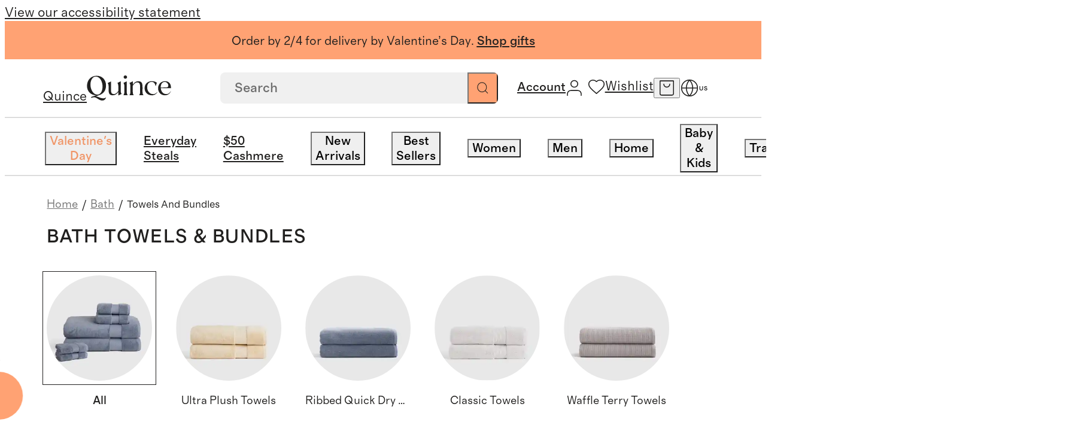

--- FILE ---
content_type: text/css
request_url: https://www.quince.com/_next/static/css/dcaa80d58eef46ad.css?dpl=28325
body_size: 65768
content:
@layer reset, base, tokens, recipes, utilities;@layer base{:root{--made-with-panda:"🐼"}*,::backdrop,:after,:before{--blur: ;--brightness: ;--contrast: ;--grayscale: ;--hue-rotate: ;--invert: ;--saturate: ;--sepia: ;--drop-shadow: ;--backdrop-blur: ;--backdrop-brightness: ;--backdrop-contrast: ;--backdrop-grayscale: ;--backdrop-hue-rotate: ;--backdrop-invert: ;--backdrop-opacity: ;--backdrop-saturate: ;--backdrop-sepia: ;--gradient-from-position: ;--gradient-to-position: ;--gradient-via-position: ;--scroll-snap-strictness:proximity;--border-spacing-x:0;--border-spacing-y:0;--translate-x:0;--translate-y:0;--rotate:0;--rotate-x:0;--rotate-y:0;--skew-x:0;--skew-y:0;--scale-x:1;--scale-y:1}}@layer tokens{:where(:root,:host){--web-ui-aspect-ratios-square:1/1;--web-ui-aspect-ratios-landscape:4/3;--web-ui-aspect-ratios-portrait:3/4;--web-ui-aspect-ratios-wide:16/9;--web-ui-aspect-ratios-ultrawide:18/5;--web-ui-aspect-ratios-golden:1.618/1;--web-ui-borders-none:none;--web-ui-easings-default:cubic-bezier(0.4,0,0.2,1);--web-ui-easings-linear:linear;--web-ui-easings-in:cubic-bezier(0.4,0,1,1);--web-ui-easings-out:cubic-bezier(0,0,0.2,1);--web-ui-easings-in-out:cubic-bezier(0.4,0,0.2,1);--web-ui-durations-fastest:50ms;--web-ui-durations-faster:100ms;--web-ui-durations-fast:150ms;--web-ui-durations-normal:200ms;--web-ui-durations-slow:300ms;--web-ui-durations-slower:400ms;--web-ui-durations-slowest:500ms;--web-ui-radii-xs:0.125rem;--web-ui-radii-sm:0.25rem;--web-ui-radii-md:0.375rem;--web-ui-radii-lg:0.5rem;--web-ui-radii-xl:0.75rem;--web-ui-radii-2xl:1rem;--web-ui-radii-3xl:1.5rem;--web-ui-radii-4xl:2rem;--web-ui-radii-full:9999px;--web-ui-font-weights-thin:100;--web-ui-font-weights-extralight:200;--web-ui-font-weights-light:300;--web-ui-font-weights-normal:400;--web-ui-font-weights-medium:500;--web-ui-font-weights-semibold:600;--web-ui-font-weights-bold:700;--web-ui-font-weights-extrabold:800;--web-ui-font-weights-black:900;--web-ui-line-heights-none:1;--web-ui-line-heights-tight:1.25;--web-ui-line-heights-snug:1.375;--web-ui-line-heights-normal:1.5;--web-ui-line-heights-relaxed:1.625;--web-ui-line-heights-loose:2;--web-ui-letter-spacings-tighter:-0.05em;--web-ui-letter-spacings-tight:-0.025em;--web-ui-letter-spacings-normal:0em;--web-ui-letter-spacings-wide:0.025em;--web-ui-letter-spacings-wider:0.05em;--web-ui-letter-spacings-widest:0.1em;--web-ui-shadows-2xs:0 1px rgb(0 0 0/0.05);--web-ui-shadows-xs:0 1px 2px 0 rgb(0 0 0/0.05);--web-ui-shadows-sm:0 1px 3px 0 rgb(0 0 0/0.1),0 1px 2px -1px rgb(0 0 0/0.1);--web-ui-shadows-md:0 4px 6px -1px rgb(0 0 0/0.1),0 2px 4px -2px rgb(0 0 0/0.1);--web-ui-shadows-lg:0 10px 15px -3px rgb(0 0 0/0.1),0 4px 6px -4px rgb(0 0 0/0.1);--web-ui-shadows-xl:0 20px 25px -5px rgb(0 0 0/0.1),0 8px 10px -6px rgb(0 0 0/0.1);--web-ui-shadows-2xl:0 25px 50px -12px rgb(0 0 0/0.25);--web-ui-shadows-inset-2xs:inset 0 1px rgb(0 0 0/0.05);--web-ui-shadows-inset-xs:inset 0 1px 1px rgb(0 0 0/0.05);--web-ui-shadows-inset-sm:inset 0 2px 4px rgb(0 0 0/0.05);--web-ui-blurs-xs:4px;--web-ui-blurs-sm:8px;--web-ui-blurs-md:12px;--web-ui-blurs-lg:16px;--web-ui-blurs-xl:24px;--web-ui-blurs-2xl:40px;--web-ui-blurs-3xl:64px;--web-ui-sizes-0:0rem;--web-ui-sizes-1:0.25rem;--web-ui-sizes-2:0.5rem;--web-ui-sizes-3:0.75rem;--web-ui-sizes-4:1rem;--web-ui-sizes-5:1.25rem;--web-ui-sizes-6:1.5rem;--web-ui-sizes-7:1.75rem;--web-ui-sizes-8:2rem;--web-ui-sizes-9:2.25rem;--web-ui-sizes-10:2.5rem;--web-ui-sizes-11:2.75rem;--web-ui-sizes-12:3rem;--web-ui-sizes-14:3.5rem;--web-ui-sizes-16:4rem;--web-ui-sizes-20:5rem;--web-ui-sizes-24:6rem;--web-ui-sizes-28:7rem;--web-ui-sizes-32:8rem;--web-ui-sizes-36:9rem;--web-ui-sizes-40:10rem;--web-ui-sizes-44:11rem;--web-ui-sizes-48:12rem;--web-ui-sizes-52:13rem;--web-ui-sizes-56:14rem;--web-ui-sizes-60:15rem;--web-ui-sizes-64:16rem;--web-ui-sizes-72:18rem;--web-ui-sizes-80:20rem;--web-ui-sizes-96:24rem;--web-ui-sizes-0\.5:0.125rem;--web-ui-sizes-1\.5:0.375rem;--web-ui-sizes-2\.5:0.625rem;--web-ui-sizes-3\.5:0.875rem;--web-ui-sizes-4\.5:1.125rem;--web-ui-sizes-5\.5:1.375rem;--web-ui-sizes-xs:20rem;--web-ui-sizes-sm:24rem;--web-ui-sizes-md:28rem;--web-ui-sizes-lg:32rem;--web-ui-sizes-xl:36rem;--web-ui-sizes-2xl:42rem;--web-ui-sizes-3xl:48rem;--web-ui-sizes-4xl:56rem;--web-ui-sizes-5xl:64rem;--web-ui-sizes-6xl:72rem;--web-ui-sizes-7xl:80rem;--web-ui-sizes-8xl:90rem;--web-ui-sizes-prose:65ch;--web-ui-sizes-full:100%;--web-ui-sizes-min:min-content;--web-ui-sizes-max:max-content;--web-ui-sizes-fit:fit-content;--web-ui-sizes-breakpoint-2xl:1536px;--web-ui-sizes-breakpoint-sm:480px;--web-ui-sizes-breakpoint-md:768px;--web-ui-sizes-breakpoint-lg:960px;--web-ui-sizes-breakpoint-xl:1200px;--web-ui-animations-spin:spin 1s linear infinite;--web-ui-animations-ping:ping 1s cubic-bezier(0,0,0.2,1) infinite;--web-ui-animations-pulse:pulse 2s cubic-bezier(0.4,0,0.6,1) infinite;--web-ui-animations-bounce:bounce 1s infinite;--web-ui-colors-current:currentColor;--web-ui-colors-black:#000;--web-ui-colors-transparent:rgb(0 0 0/0);--web-ui-colors-rose-50:#fff1f2;--web-ui-colors-rose-100:#ffe4e6;--web-ui-colors-rose-200:#fecdd3;--web-ui-colors-rose-300:#fda4af;--web-ui-colors-rose-400:#fb7185;--web-ui-colors-rose-500:#f43f5e;--web-ui-colors-rose-600:#e11d48;--web-ui-colors-rose-700:#be123c;--web-ui-colors-rose-800:#9f1239;--web-ui-colors-rose-900:#881337;--web-ui-colors-rose-950:#4c0519;--web-ui-colors-pink-50:#fdf2f8;--web-ui-colors-pink-100:#fce7f3;--web-ui-colors-pink-200:#fbcfe8;--web-ui-colors-pink-300:#f9a8d4;--web-ui-colors-pink-400:#f472b6;--web-ui-colors-pink-500:#ec4899;--web-ui-colors-pink-600:#db2777;--web-ui-colors-pink-700:#be185d;--web-ui-colors-pink-800:#9d174d;--web-ui-colors-pink-900:#831843;--web-ui-colors-pink-950:#500724;--web-ui-colors-fuchsia-50:#fdf4ff;--web-ui-colors-fuchsia-100:#fae8ff;--web-ui-colors-fuchsia-200:#f5d0fe;--web-ui-colors-fuchsia-300:#f0abfc;--web-ui-colors-fuchsia-400:#e879f9;--web-ui-colors-fuchsia-500:#d946ef;--web-ui-colors-fuchsia-600:#c026d3;--web-ui-colors-fuchsia-700:#a21caf;--web-ui-colors-fuchsia-800:#86198f;--web-ui-colors-fuchsia-900:#701a75;--web-ui-colors-fuchsia-950:#4a044e;--web-ui-colors-purple-50:#faf5ff;--web-ui-colors-purple-100:#f3e8ff;--web-ui-colors-purple-200:#e9d5ff;--web-ui-colors-purple-300:#d8b4fe;--web-ui-colors-purple-400:#c084fc;--web-ui-colors-purple-500:#a855f7;--web-ui-colors-purple-600:#9333ea;--web-ui-colors-purple-700:#7e22ce;--web-ui-colors-purple-800:#6b21a8;--web-ui-colors-purple-900:#581c87;--web-ui-colors-purple-950:#3b0764;--web-ui-colors-violet-50:#f5f3ff;--web-ui-colors-violet-100:#ede9fe;--web-ui-colors-violet-200:#ddd6fe;--web-ui-colors-violet-300:#c4b5fd;--web-ui-colors-violet-400:#a78bfa;--web-ui-colors-violet-500:#8b5cf6;--web-ui-colors-violet-600:#7c3aed;--web-ui-colors-violet-700:#6d28d9;--web-ui-colors-violet-800:#5b21b6;--web-ui-colors-violet-900:#4c1d95;--web-ui-colors-violet-950:#2e1065;--web-ui-colors-indigo-50:#eef2ff;--web-ui-colors-indigo-100:#e0e7ff;--web-ui-colors-indigo-200:#c7d2fe;--web-ui-colors-indigo-300:#a5b4fc;--web-ui-colors-indigo-400:#818cf8;--web-ui-colors-indigo-500:#6366f1;--web-ui-colors-indigo-600:#4f46e5;--web-ui-colors-indigo-700:#4338ca;--web-ui-colors-indigo-800:#3730a3;--web-ui-colors-indigo-900:#312e81;--web-ui-colors-indigo-950:#1e1b4b;--web-ui-colors-sky-50:#f0f9ff;--web-ui-colors-sky-100:#e0f2fe;--web-ui-colors-sky-200:#bae6fd;--web-ui-colors-sky-300:#7dd3fc;--web-ui-colors-sky-400:#38bdf8;--web-ui-colors-sky-500:#0ea5e9;--web-ui-colors-sky-600:#0284c7;--web-ui-colors-sky-700:#0369a1;--web-ui-colors-sky-800:#075985;--web-ui-colors-sky-900:#0c4a6e;--web-ui-colors-sky-950:#082f49;--web-ui-colors-cyan-50:#ecfeff;--web-ui-colors-cyan-100:#cffafe;--web-ui-colors-cyan-200:#a5f3fc;--web-ui-colors-cyan-300:#67e8f9;--web-ui-colors-cyan-400:#22d3ee;--web-ui-colors-cyan-500:#06b6d4;--web-ui-colors-cyan-600:#0891b2;--web-ui-colors-cyan-700:#0e7490;--web-ui-colors-cyan-800:#155e75;--web-ui-colors-cyan-900:#164e63;--web-ui-colors-cyan-950:#083344;--web-ui-colors-teal-50:#f0fdfa;--web-ui-colors-teal-100:#ccfbf1;--web-ui-colors-teal-200:#99f6e4;--web-ui-colors-teal-300:#5eead4;--web-ui-colors-teal-400:#2dd4bf;--web-ui-colors-teal-500:#14b8a6;--web-ui-colors-teal-600:#0d9488;--web-ui-colors-teal-700:#0f766e;--web-ui-colors-teal-800:#115e59;--web-ui-colors-teal-900:#134e4a;--web-ui-colors-teal-950:#042f2e;--web-ui-colors-emerald-50:#ecfdf5;--web-ui-colors-emerald-100:#d1fae5;--web-ui-colors-emerald-200:#a7f3d0;--web-ui-colors-emerald-300:#6ee7b7;--web-ui-colors-emerald-400:#34d399;--web-ui-colors-emerald-500:#10b981;--web-ui-colors-emerald-600:#059669;--web-ui-colors-emerald-700:#047857;--web-ui-colors-emerald-800:#065f46;--web-ui-colors-emerald-900:#064e3b;--web-ui-colors-emerald-950:#022c22;--web-ui-colors-lime-50:#f7fee7;--web-ui-colors-lime-100:#ecfccb;--web-ui-colors-lime-200:#d9f99d;--web-ui-colors-lime-300:#bef264;--web-ui-colors-lime-400:#a3e635;--web-ui-colors-lime-500:#84cc16;--web-ui-colors-lime-600:#65a30d;--web-ui-colors-lime-700:#4d7c0f;--web-ui-colors-lime-800:#3f6212;--web-ui-colors-lime-900:#365314;--web-ui-colors-lime-950:#1a2e05;--web-ui-colors-yellow-50:#fefce8;--web-ui-colors-yellow-100:#fef9c3;--web-ui-colors-yellow-200:#fef08a;--web-ui-colors-yellow-300:#fde047;--web-ui-colors-yellow-400:#facc15;--web-ui-colors-yellow-500:#eab308;--web-ui-colors-yellow-600:#ca8a04;--web-ui-colors-yellow-700:#a16207;--web-ui-colors-yellow-800:#854d0e;--web-ui-colors-yellow-900:#713f12;--web-ui-colors-yellow-950:#422006;--web-ui-colors-amber-50:#fffbeb;--web-ui-colors-amber-100:#fef3c7;--web-ui-colors-amber-200:#fde68a;--web-ui-colors-amber-300:#fcd34d;--web-ui-colors-amber-400:#fbbf24;--web-ui-colors-amber-500:#f59e0b;--web-ui-colors-amber-600:#d97706;--web-ui-colors-amber-700:#b45309;--web-ui-colors-amber-800:#92400e;--web-ui-colors-amber-900:#78350f;--web-ui-colors-amber-950:#451a03;--web-ui-colors-orange-50:#fff7ed;--web-ui-colors-orange-100:#ffedd5;--web-ui-colors-orange-200:#fed7aa;--web-ui-colors-orange-300:#fdba74;--web-ui-colors-orange-400:#fb923c;--web-ui-colors-orange-500:#f97316;--web-ui-colors-orange-600:#ea580c;--web-ui-colors-orange-700:#c2410c;--web-ui-colors-orange-800:#9a3412;--web-ui-colors-orange-900:#7c2d12;--web-ui-colors-orange-950:#431407;--web-ui-colors-neutral-50:#fafafa;--web-ui-colors-neutral-100:#f5f5f5;--web-ui-colors-neutral-200:#e5e5e5;--web-ui-colors-neutral-300:#d4d4d4;--web-ui-colors-neutral-400:#a3a3a3;--web-ui-colors-neutral-500:#737373;--web-ui-colors-neutral-600:#525252;--web-ui-colors-neutral-700:#404040;--web-ui-colors-neutral-800:#262626;--web-ui-colors-neutral-900:#171717;--web-ui-colors-neutral-950:#0a0a0a;--web-ui-colors-zinc-50:#fafafa;--web-ui-colors-zinc-100:#f4f4f5;--web-ui-colors-zinc-200:#e4e4e7;--web-ui-colors-zinc-300:#d4d4d8;--web-ui-colors-zinc-400:#a1a1aa;--web-ui-colors-zinc-500:#71717a;--web-ui-colors-zinc-600:#52525b;--web-ui-colors-zinc-700:#3f3f46;--web-ui-colors-zinc-800:#27272a;--web-ui-colors-zinc-900:#18181b;--web-ui-colors-zinc-950:#09090b;--web-ui-colors-gray-50:#f9fafb;--web-ui-colors-gray-100:#f3f4f6;--web-ui-colors-gray-200:#e5e7eb;--web-ui-colors-gray-300:#d1d5db;--web-ui-colors-gray-400:#9ca3af;--web-ui-colors-gray-500:#6b7280;--web-ui-colors-gray-600:#4b5563;--web-ui-colors-gray-700:#374151;--web-ui-colors-gray-800:#1f2937;--web-ui-colors-gray-900:#111827;--web-ui-colors-gray-950:#030712;--web-ui-colors-slate-50:#f8fafc;--web-ui-colors-slate-100:#f1f5f9;--web-ui-colors-slate-200:#e2e8f0;--web-ui-colors-slate-300:#cbd5e1;--web-ui-colors-slate-400:#94a3b8;--web-ui-colors-slate-500:#64748b;--web-ui-colors-slate-600:#475569;--web-ui-colors-slate-700:#334155;--web-ui-colors-slate-800:#1e293b;--web-ui-colors-slate-900:#0f172a;--web-ui-colors-slate-950:#020617;--web-ui-colors-cantaloupe:#FFA273;--web-ui-colors-cantaloupe85:#FDAF88;--web-ui-colors-cantaloupe70:#FFBE9D;--web-ui-colors-darkgray:#21201F;--web-ui-colors-darkgray85:#424141;--web-ui-colors-white:#FFFFFF;--web-ui-colors-paperwhite:#F7F7F5;--web-ui-colors-offwhite:#EEEEEC;--web-ui-colors-lightgray:#D9D9D9;--web-ui-colors-mediumgray:#717171;--web-ui-colors-red-50:#fef2f2;--web-ui-colors-red-100:#fee2e2;--web-ui-colors-red-200:#fecaca;--web-ui-colors-red-300:#fca5a5;--web-ui-colors-red-400:#f87171;--web-ui-colors-red-500:#ef4444;--web-ui-colors-red-600:#dc2626;--web-ui-colors-red-700:#b91c1c;--web-ui-colors-red-800:#991b1b;--web-ui-colors-red-900:#7f1d1d;--web-ui-colors-red-950:#450a0a;--web-ui-colors-red:#AF3535;--web-ui-colors-red20:#FDD8D8;--web-ui-colors-green-50:#f0fdf4;--web-ui-colors-green-100:#dcfce7;--web-ui-colors-green-200:#bbf7d0;--web-ui-colors-green-300:#86efac;--web-ui-colors-green-400:#4ade80;--web-ui-colors-green-500:#22c55e;--web-ui-colors-green-600:#16a34a;--web-ui-colors-green-700:#15803d;--web-ui-colors-green-800:#166534;--web-ui-colors-green-900:#14532d;--web-ui-colors-green-950:#052e16;--web-ui-colors-green:#2D822B;--web-ui-colors-green20:#D2F2D1;--web-ui-colors-blue-50:#eff6ff;--web-ui-colors-blue-100:#dbeafe;--web-ui-colors-blue-200:#bfdbfe;--web-ui-colors-blue-300:#93c5fd;--web-ui-colors-blue-400:#60a5fa;--web-ui-colors-blue-500:#3b82f6;--web-ui-colors-blue-600:#2563eb;--web-ui-colors-blue-700:#1d4ed8;--web-ui-colors-blue-800:#1e40af;--web-ui-colors-blue-900:#1e3a8a;--web-ui-colors-blue-950:#172554;--web-ui-colors-blue:#BFCAE8;--web-ui-colors-navy:#2D313F;--web-ui-colors-petal:#E5CDBD;--web-ui-colors-umber:#80351B;--web-ui-colors-warmgrey:#D0D3BB;--web-ui-colors-stone-50:#fafaf9;--web-ui-colors-stone-100:#f5f5f4;--web-ui-colors-stone-200:#e7e5e4;--web-ui-colors-stone-300:#d6d3d1;--web-ui-colors-stone-400:#a8a29e;--web-ui-colors-stone-500:#78716c;--web-ui-colors-stone-600:#57534e;--web-ui-colors-stone-700:#44403c;--web-ui-colors-stone-800:#292524;--web-ui-colors-stone-900:#1c1917;--web-ui-colors-stone-950:#0c0a09;--web-ui-colors-stone:#D0D3BB;--web-ui-spacing-0:0rem;--web-ui-spacing-1:0.25rem;--web-ui-spacing-2:0.125rem;--web-ui-spacing-3:0.75rem;--web-ui-spacing-4:0.25rem;--web-ui-spacing-5:1.25rem;--web-ui-spacing-6:1.5rem;--web-ui-spacing-7:1.75rem;--web-ui-spacing-8:0.5rem;--web-ui-spacing-9:2.25rem;--web-ui-spacing-10:0.625rem;--web-ui-spacing-11:2.75rem;--web-ui-spacing-12:0.75rem;--web-ui-spacing-14:3.5rem;--web-ui-spacing-16:1rem;--web-ui-spacing-20:1.25rem;--web-ui-spacing-24:1.5rem;--web-ui-spacing-28:7rem;--web-ui-spacing-32:2rem;--web-ui-spacing-36:9rem;--web-ui-spacing-40:2.5rem;--web-ui-spacing-44:11rem;--web-ui-spacing-48:3rem;--web-ui-spacing-52:13rem;--web-ui-spacing-56:3.5rem;--web-ui-spacing-60:15rem;--web-ui-spacing-64:4rem;--web-ui-spacing-72:18rem;--web-ui-spacing-80:5rem;--web-ui-spacing-96:24rem;--web-ui-spacing-0\.5:0.125rem;--web-ui-spacing-1\.5:0.375rem;--web-ui-spacing-2\.5:0.625rem;--web-ui-spacing-3\.5:0.875rem;--web-ui-spacing-4\.5:1.125rem;--web-ui-spacing-5\.5:1.375rem;--web-ui-fonts-sans:ui-sans-serif,system-ui,-apple-system,BlinkMacSystemFont,"Segoe UI",Roboto,"Helvetica Neue",Arial,"Noto Sans",sans-serif,"Apple Color Emoji","Segoe UI Emoji","Segoe UI Symbol","Noto Color Emoji";--web-ui-fonts-serif:ui-serif,Georgia,Cambria,"Times New Roman",Times,serif;--web-ui-fonts-mono:ui-monospace,SFMono-Regular,Menlo,Monaco,Consolas,"Liberation Mono","Courier New",monospace;--web-ui-fonts-grosa:Grosa,ui-sans-serif,system-ui,sans-serif;--web-ui-fonts-ivy-presto-text:IvyPresto Text,ui-serif,Georgia,Cambria,"Times New Roman",Times,serif;--web-ui-fonts-ivy-presto-headline:IvyPresto Headline,ui-serif,Georgia,Cambria,"Times New Roman",Times,serif;--web-ui-font-sizes-xs:0.75rem;--web-ui-font-sizes-sm:0.875rem;--web-ui-font-sizes-md:1rem;--web-ui-font-sizes-lg:1.125rem;--web-ui-font-sizes-xl:1.25rem;--web-ui-font-sizes-2xl:1.5rem;--web-ui-font-sizes-3xl:1.875rem;--web-ui-font-sizes-4xl:2.25rem;--web-ui-font-sizes-5xl:3rem;--web-ui-font-sizes-6xl:3.75rem;--web-ui-font-sizes-7xl:4.5rem;--web-ui-font-sizes-8xl:6rem;--web-ui-font-sizes-9xl:8rem;--web-ui-font-sizes-2xs:0.625rem;--web-ui-breakpoints-2xl:1536px;--web-ui-breakpoints-sm:480px;--web-ui-breakpoints-md:768px;--web-ui-breakpoints-lg:960px;--web-ui-breakpoints-xl:1200px;--web-ui-colors-primary:var(--web-ui-colors-cantaloupe);--web-ui-colors-secondary:var(--web-ui-colors-darkgray);--web-ui-colors-success:var(--web-ui-colors-green);--web-ui-colors-error:var(--web-ui-colors-red);--web-ui-colors-text-primary:var(--web-ui-colors-darkgray);--web-ui-colors-text-secondary:var(--web-ui-colors-mediumgray);--web-ui-colors-text-on-color:var(--web-ui-colors-white);--web-ui-colors-text-disabled:var(--web-ui-colors-lightgray);--web-ui-colors-border-primary:var(--web-ui-colors-lightgray);--web-ui-colors-border-selected:var(--web-ui-colors-darkgray);--web-ui-colors-background-base:var(--web-ui-colors-white);--web-ui-colors-background-primary:var(--web-ui-colors-cantaloupe);--web-ui-colors-background-primary-hover:var(--web-ui-colors-cantaloupe85);--web-ui-colors-background-secondary:var(--web-ui-colors-darkgray);--web-ui-colors-background-secondary-light:var(--web-ui-colors-paperwhite);--web-ui-colors-background-secondary-medium:var(--web-ui-colors-offwhite);--web-ui-colors-background-secondary-hover:var(--web-ui-colors-darkgray85);--web-ui-colors-background-overlay:rgba(33,32,31,0.5);--web-ui-colors-background-warning:var(--web-ui-colors-red20);--web-ui-colors-background-success:var(--web-ui-colors-green20);--web-ui-colors-background-brand-blue:var(--web-ui-colors-blue);--web-ui-colors-background-brand-petal:var(--web-ui-colors-petal);--web-ui-colors-background-brand-warm-gray:var(--web-ui-colors-warmgrey);--web-ui-colors-background-brand-stone:var(--web-ui-colors-stone);--web-ui-colors-background-brand-navy:var(--web-ui-colors-navy);--web-ui-colors-background-brand-umber:var(--web-ui-colors-umber)}}@layer utilities{@layer compositions{.web-ui-textStyle_headline-8{font-size:12px;line-height:16px}.web-ui-textStyle_headline-6,.web-ui-textStyle_headline-8{font-family:var(--web-ui-fonts-grosa);font-weight:500;letter-spacing:.05em;text-transform:uppercase}.web-ui-textStyle_headline-6{font-size:16px;line-height:20px}.web-ui-textStyle_headline-7{font-family:var(--web-ui-fonts-grosa);font-size:14px;font-weight:500;line-height:18px;letter-spacing:.05em;text-transform:uppercase}.web-ui-textStyle_headline-4-alt{font-family:var(--web-ui-fonts-ivy-presto-headline);font-size:24px;font-weight:300;line-height:32px}.web-ui-textStyle_body-3{font-size:16px;line-height:22px}.web-ui-textStyle_body-3,.web-ui-textStyle_body-6{font-family:var(--web-ui-fonts-grosa);font-weight:400}.web-ui-textStyle_body-6{font-size:11px;line-height:14px}.web-ui-textStyle_body-5{font-family:var(--web-ui-fonts-grosa);font-size:12px;font-weight:400;line-height:16px}@media screen and (min-width:30rem){.sm\:web-ui-textStyle_headline-5{font-family:var(--web-ui-fonts-grosa);font-size:18px;font-weight:500;line-height:22px;letter-spacing:.05em;text-transform:uppercase}.sm\:web-ui-textStyle_headline-2-alt{font-family:var(--web-ui-fonts-ivy-presto-headline);font-size:40px;font-weight:300;line-height:48px}.sm\:web-ui-textStyle_body-4{font-weight:400;line-height:20px}.sm\:web-ui-textStyle_body-4,.sm\:web-ui-textStyle_headline-7{font-family:var(--web-ui-fonts-grosa);font-size:14px}.sm\:web-ui-textStyle_headline-7{font-weight:500;line-height:18px;letter-spacing:.05em;text-transform:uppercase}.sm\:web-ui-textStyle_body-3{font-family:var(--web-ui-fonts-grosa);font-size:16px;font-weight:400;line-height:22px}}}.web-ui-inset_0{inset:var(--web-ui-spacing-0)}.web-ui-bg_backgroundPrimary{background:var(--web-ui-colors-background-primary)}.web-ui-bd_1px_solid{border:1px solid}.web-ui-bg_backgroundSecondary{background:var(--web-ui-colors-background-secondary)}.web-ui-bg_backgroundBase{background:var(--web-ui-colors-background-base)}.web-ui-bg_none{background:none}.web-ui-m_1px{margin:1px}.web-ui-p_16{padding:var(--web-ui-spacing-16)}.web-ui-p_8{padding:var(--web-ui-spacing-8)}.web-ui-bd_1px_solid_rgb\(33_32_31_\/_20\%\){border:1px solid rgb(33 32 31/20%)}.web-ui-ov_hidden{overflow:hidden}.web-ui-bd-t_none{border-top:var(--web-ui-borders-none)}.web-ui-bd-t_1px_solid{border-top:1px solid}.web-ui-bd-b_1px_solid{border-bottom:1px solid}.web-ui-py_16{padding-block:var(--web-ui-spacing-16)}.web-ui-bdr_md{border-radius:var(--web-ui-radii-md)}.web-ui-trs_all{transition-property:var(--transition-prop,all);transition-timing-function:var(--transition-easing,cubic-bezier(.4,0,.2,1));transition-duration:var(--transition-duration,.15s)}.web-ui-gap_1{gap:var(--web-ui-spacing-1)}.web-ui-bd-c_backgroundPrimary{border-color:var(--web-ui-colors-background-primary)}.web-ui-bd-c_secondary{border-color:var(--web-ui-colors-secondary)}.web-ui-bd-c_backgroundBase{border-color:var(--web-ui-colors-background-base)}.web-ui-px_20{padding-inline:var(--web-ui-spacing-20)}.web-ui-bdr_32{border-radius:32px}.web-ui-px_16{padding-inline:var(--web-ui-spacing-16)}.web-ui-py_12{padding-block:var(--web-ui-spacing-12)}.web-ui-bdr_28{border-radius:28px}.web-ui-px_12{padding-inline:var(--web-ui-spacing-12)}.web-ui-py_10\.5{padding-block:10.5px}.web-ui-bdr_24{border-radius:24px}.web-ui-gap_8px{gap:8px}.web-ui-bd-w_1px{border-width:1px}.web-ui-bd-c_mediumgray{border-color:var(--web-ui-colors-mediumgray)}.web-ui-bdr_0{border-radius:0}.web-ui-bd-c_borderPrimary{border-color:var(--web-ui-colors-border-primary)}.web-ui-bdr_2rem{border-radius:2rem}.web-ui-bdr_none{border-radius:none}.web-ui-py_8{padding-block:var(--web-ui-spacing-8)}.web-ui-bdr_sm{border-radius:var(--web-ui-radii-sm)}.web-ui-ring_none{outline:var(--web-ui-borders-none)}.web-ui-mx_16{margin-inline:var(--web-ui-spacing-16)}.web-ui-py_32{padding-block:var(--web-ui-spacing-32)}.web-ui-bdr_full{border-radius:var(--web-ui-radii-full)}.web-ui-py_4{padding-block:var(--web-ui-spacing-4)}.web-ui-px_8{padding-inline:var(--web-ui-spacing-8)}.web-ui-gap_4{gap:var(--web-ui-spacing-4)}.web-ui-td_none{text-decoration:none}.web-ui-bd-b_1px_solid_currentColor{border-bottom:1px solid}.web-ui-td_underline{text-decoration:underline}.web-ui-bg-p_0_100\%{background-position:0 100%}.web-ui-gap_8{gap:var(--web-ui-spacing-8)}.web-ui-td_line-through{text-decoration:line-through}.web-ui-border-style_solid{border-style:solid}.web-ui-bd-c_darkgray{border-color:var(--web-ui-colors-darkgray)}.web-ui-gap_2{gap:var(--web-ui-spacing-2)}.web-ui-py_20{padding-block:var(--web-ui-spacing-20)}.web-ui-pos_fixed{position:fixed}.web-ui-z_50{z-index:50}.web-ui-bg-c_backgroundOverlay{background-color:var(--web-ui-colors-background-overlay)}.web-ui-d_-webkit-box{display:-webkit-box}.web-ui--webkit-line-clamp_2{-webkit-line-clamp:2}.web-ui--webkit-box-orient_vertical{-webkit-box-orient:vertical}.web-ui-d_flex{display:flex}.web-ui-jc_space-between{justify-content:space-between}.web-ui-ai_center{align-items:center}.web-ui-tt_uppercase{text-transform:uppercase}.web-ui-cursor_pointer{cursor:pointer}.web-ui-c_textPrimary{color:var(--web-ui-colors-text-primary)}.web-ui-justify-items_center{justify-items:center}.web-ui-jc_center{justify-content:center}.web-ui-us_none{-webkit-user-select:none;user-select:none}.web-ui-pos_relative{position:relative}.web-ui-fw_medium{font-weight:var(--web-ui-font-weights-medium)}.web-ui-c_textOnColor{color:var(--web-ui-colors-text-on-color)}.web-ui-fs_sm{font-size:var(--web-ui-font-sizes-sm)}.web-ui-lh_1\.125rem{line-height:1.125rem}.web-ui-fs_xs{font-size:var(--web-ui-font-sizes-xs)}.web-ui-lh_1rem{line-height:1rem}.web-ui-fs_2xs{font-size:var(--web-ui-font-sizes-2xs)}.web-ui-lh_0\.6875rem{line-height:.6875rem}.web-ui-stk_textPrimary{stroke:var(--web-ui-colors-text-primary)}.web-ui-stk_textOnColor{stroke:var(--web-ui-colors-text-on-color)}.web-ui-vis_hidden{visibility:hidden}.web-ui-vis_visible{visibility:visible}.web-ui-trf_translateY\(0\.0625rem\){transform:translateY(.0625rem)}.web-ui-trf_none{transform:none}.web-ui-ls_0\.05em{letter-spacing:.05em}.web-ui-d_inline-flex{display:inline-flex}.web-ui-cursor_not-allowed{cursor:not-allowed}.web-ui-op_0\.6{opacity:.6}.web-ui-bg-c_white{background-color:var(--web-ui-colors-white)}.web-ui-flex-sh_0{flex-shrink:0}.web-ui-trs-dur_0\.2s{--transition-duration:0.2s;transition-duration:.2s}.web-ui-trs-prop_background-color\,_border-color{--transition-prop:background-color,border-color;transition-property:background-color,border-color}.web-ui-lh_1\.25rem{line-height:1.25rem}.web-ui-bg-c_borderPrimary{background-color:var(--web-ui-colors-border-primary)}.web-ui-bg-c_offwhite{background-color:var(--web-ui-colors-offwhite)}.web-ui-bg-c_backgroundBase{background-color:var(--web-ui-colors-background-base)}.web-ui-white-space_nowrap{white-space:nowrap}.web-ui-bx-sh_0_6px_16px_0_rgba\(33\,_32\,_31\,_0\.10\){box-shadow:0 6px 16px 0 rgba(33,32,31,.1)}.web-ui-op_0{opacity:0}.web-ui-trf_translate\(0\%\,_-50\%\){transform:translateY(-50%)}.web-ui-pos_absolute{position:absolute}.web-ui-bg-c_backgroundbase{background-color:backgroundbase}.web-ui-c_transparent{color:var(--web-ui-colors-transparent)}.web-ui-bg-c_currentColor{background-color:currentColor}.web-ui-ov-wrap_break-word{overflow-wrap:break-word}.web-ui-wb_break-word{word-break:break-word}.web-ui-ta_center{text-align:center}.web-ui-flex-d_column{flex-direction:column}.web-ui-ai_flex-end{align-items:flex-end}.web-ui-trf_translate\(-50\%\,_-50\%\){transform:translate(-50%,-50%)}.web-ui-bg-c_cantaloupe70{background-color:var(--web-ui-colors-cantaloupe70)}.web-ui-bg-c_rgba\(255\,_255\,_255\,_0\.7\){background-color:rgba(255,255,255,.7)}.web-ui-bkdp_blur\(4px\){backdrop-filter:blur(4px);-webkit-backdrop-filter:blur(4px)}.web-ui-text-underline-position_from-font{text-underline-position:from-font}.web-ui-bg-r_no-repeat{background-repeat:no-repeat}.web-ui-bg-s_0_1px{background-size:0 1px}.web-ui-trs-prop_background-size{--transition-prop:background-size;transition-property:background-size}.web-ui-trs-dur_350ms{--transition-duration:350ms;transition-duration:.35s}.web-ui-trs-tmf_cubic-bezier\(\.645\,\.045\,\.355\,1\){--transition-easing:cubic-bezier(.645,.045,.355,1);transition-timing-function:cubic-bezier(.645,.045,.355,1)}.web-ui-bg-i_linear-gradient\(currentColor\,_currentColor\){background-image:linear-gradient(currentColor,currentColor)}.web-ui-d_none{display:none}.web-ui-asp_1_\/_1\.25{aspect-ratio:1/1.25}.web-ui-d_block{display:block}.web-ui-obj-f_cover{object-fit:cover}.web-ui-obj-p_center{object-position:center}.web-ui-ai_flex-start{align-items:flex-start}.web-ui-c_success{color:var(--web-ui-colors-success)}.web-ui-c_mediumgray{color:var(--web-ui-colors-mediumgray)}.web-ui-flex-d_row{flex-direction:row}.web-ui-flex-d_column-reverse{flex-direction:column-reverse}.web-ui-c_red{color:var(--web-ui-colors-red)}.web-ui-c_textSecondary{color:var(--web-ui-colors-text-secondary)}.web-ui-trs-prop_opacity{--transition-prop:opacity;transition-property:opacity}.web-ui-trs-dur_0\.3s{--transition-duration:0.3s;transition-duration:.3s}.web-ui-w_100\%{width:100%}.web-ui-bd-t-c_borderPrimary{border-top-color:var(--web-ui-colors-border-primary)}.web-ui-bd-b-c_borderPrimary{border-bottom-color:var(--web-ui-colors-border-primary)}.web-ui-pt_8{padding-top:var(--web-ui-spacing-8)}.web-ui-pb_24{padding-bottom:var(--web-ui-spacing-24)}.web-ui-h_fit-content{height:fit-content}.web-ui-w_5{width:var(--web-ui-sizes-5)}.web-ui-h_5{height:var(--web-ui-sizes-5)}.web-ui-w_4{width:var(--web-ui-sizes-4)}.web-ui-h_4{height:var(--web-ui-sizes-4)}.web-ui-w_18px{width:18px}.web-ui-h_18px{height:18px}.web-ui-w_fit-content{width:fit-content}.web-ui-h_0\.5px{height:.5px}.web-ui-h_1px{height:1px}.web-ui-h_6px{height:6px}.web-ui-w_15\.625rem{width:15.625rem}.web-ui-w_calc\(100\%_-_32px\){width:calc(100% - 32px)}.web-ui-h_auto{height:auto}.web-ui-max-h_85vh{max-height:85vh}.web-ui-top_50\%{top:50%}.web-ui-top_12{top:var(--web-ui-spacing-12)}.web-ui-right_12{right:var(--web-ui-spacing-12)}.web-ui-mb_24{margin-bottom:var(--web-ui-spacing-24)}.web-ui-w_10px{width:10px}.web-ui-h_10px{height:10px}.web-ui-mt_8{margin-top:var(--web-ui-spacing-8)}.web-ui-left_50\%{left:50%}.web-ui-w_1\.75rem{width:1.75rem}.web-ui-h_1\.75rem{height:1.75rem}.web-ui-w_1\.25rem{width:1.25rem}.web-ui-h_1\.25rem{height:1.25rem}.web-ui-bottom_8{bottom:var(--web-ui-spacing-8)}.web-ui-right_8{right:var(--web-ui-spacing-8)}.web-ui-h_100\%{height:100%}.web-ui-top_4{top:var(--web-ui-spacing-4)}.web-ui-right_4{right:var(--web-ui-spacing-4)}.web-ui-left_8{left:var(--web-ui-spacing-8)}.web-ui-pt_12{padding-top:var(--web-ui-spacing-12)}.web-ui-pb_8{padding-bottom:var(--web-ui-spacing-8)}.web-ui-pt_4{padding-top:var(--web-ui-spacing-4)}.web-ui-ml_4{margin-left:var(--web-ui-spacing-4)}.web-ui-mt_4{margin-top:var(--web-ui-spacing-4)}.web-ui-w_full{width:var(--web-ui-sizes-full)}.web-ui-mb_8{margin-bottom:var(--web-ui-spacing-8)}.web-ui-w_24px{width:24px}.web-ui-h_24px{height:24px}.web-ui-w_16px{width:16px}.web-ui-h_16px{height:16px}.web-ui-bd-b-c_transparent{border-bottom-color:var(--web-ui-colors-transparent)}.web-ui-bd-b-w_0\.03125rem{border-bottom-width:.03125rem}.web-ui-border-bottom-style_solid{border-bottom-style:solid}.web-ui-min-w_5{min-width:var(--web-ui-sizes-5)}.web-ui-min-h_5{min-height:var(--web-ui-sizes-5)}.web-ui-pb_16{padding-bottom:var(--web-ui-spacing-16)}.web-ui-ov-y_auto{overflow-y:auto}.web-ui-mt_auto{margin-top:auto}.web-ui-pb_32{padding-bottom:var(--web-ui-spacing-32)}.web-ui-bd-t-w_0\.03125rem{border-top-width:.03125rem}.web-ui-border-top-style_solid{border-top-style:solid}.\[\&\[data-state\=\"open\"\]\]\:web-ui-anim_accordionSlideDown_300ms_ease[data-state=open]{animation:accordionSlideDown .3s ease}.\[\&\[data-state\=\"closed\"\]\]\:web-ui-anim_accordionSlideUp_300ms_ease[data-state=closed]{animation:accordionSlideUp .3s ease}.disabled\:web-ui-bg_textDisabled:is(:disabled,[disabled],[data-disabled],[aria-disabled=true]){background:var(--web-ui-colors-text-disabled)}.disabled\:web-ui-bg_backgroundBase:is(:disabled,[disabled],[data-disabled],[aria-disabled=true]){background:var(--web-ui-colors-background-base)}.\[\&\[data-state\=on\]\]\:web-ui-bg_backgroundSecondary[data-state=on]{background:var(--web-ui-colors-background-secondary)}.\[\&\[data-state\=\"open\"\]\]\:web-ui-anim_fadeIn_300ms_ease-out\,_modalSlideUpMobile_300ms_ease-out[data-state=open]{animation:fadeIn .3s ease-out,modalSlideUpMobile .3s ease-out}.\[\&\[data-state\=\"closed\"\]\]\:web-ui-anim_fadeOut_300ms_ease-in\,_modalSlideDownMobile_300ms_ease-in[data-state=closed]{animation:fadeOut .3s ease-in,modalSlideDownMobile .3s ease-in}.\[\&\[data-state\=\"open\"\]\]\:web-ui-anim_fadeIn_300ms_ease-out[data-state=open]{animation:fadeIn .3s ease-out}.\[\&\[data-state\=\"closed\"\]\]\:web-ui-anim_fadeOut_300ms_ease-out[data-state=closed]{animation:fadeOut .3s ease-out}.\[\&_svg\]\:web-ui-trs_ease_300ms svg{transition:.3s ease}.disabled\:web-ui-bd-c_textDisabled:is(:disabled,[disabled],[data-disabled],[aria-disabled=true]){border-color:var(--web-ui-colors-text-disabled)}.disabled\:web-ui-bd-c_backgroundBase:is(:disabled,[disabled],[data-disabled],[aria-disabled=true]){border-color:var(--web-ui-colors-background-base)}.disabled\:web-ui-bd-c_textSecondary:is(:disabled,[disabled],[data-disabled],[aria-disabled=true]){border-color:var(--web-ui-colors-text-secondary)}.disabled\:web-ui-bd-c_lightgray:is(:disabled,[disabled],[data-disabled],[aria-disabled=true]){border-color:var(--web-ui-colors-lightgray)}.\[\&\[data-state\=\"checked\"\]\]\:web-ui-bd-c_white[data-state=checked]{border-color:var(--web-ui-colors-white)}.\[\&\[data-state\=on\]\]\:web-ui-bd-c_borderSelected[data-state=on]{border-color:var(--web-ui-colors-border-selected)}.\[\&\[data-state\=\"open\"\]_svg\]\:web-ui-trf_rotate\(180deg\)[data-state=open] svg{transform:rotate(180deg)}.disabled\:web-ui-pointer-events_none:is(:disabled,[disabled],[data-disabled],[aria-disabled=true]){pointer-events:none}.disabled\:web-ui-c_textSecondary:is(:disabled,[disabled],[data-disabled],[aria-disabled=true]){color:var(--web-ui-colors-text-secondary)}.disabled\:web-ui-cursor_not-allowed:is(:disabled,[disabled],[data-disabled],[aria-disabled=true]){cursor:not-allowed}.disabled\:web-ui-bg-c_offwhite:is(:disabled,[disabled],[data-disabled],[aria-disabled=true]){background-color:var(--web-ui-colors-offwhite)}.\[\&\[data-state\=\"checked\"\]\]\:web-ui-bg-c_darkgray[data-state=checked]{background-color:var(--web-ui-colors-darkgray)}.\[\&\[data-state\=on\]\]\:web-ui-c_textOnColor[data-state=on]{color:var(--web-ui-colors-text-on-color)}.\[\&\[data-state\=on\]\]\:web-ui-fw_medium[data-state=on]{font-weight:var(--web-ui-font-weights-medium)}.\[\&\[data-state\=\"open\"\]\]\:web-ui-op_1[data-state=open]{opacity:1}.\[\&\[data-state\=\"open\"\]\]\:web-ui-trf_scale\(1\)[data-state=open]{transform:scale(1)}.\[\&\[data-state\=\"closed\"\]\]\:web-ui-pointer-events_none[data-state=closed]{pointer-events:none}.\[\&\[data-state\=\"closed\"\]\]\:web-ui-trf_scale\(0\.95\)[data-state=closed]{transform:scale(.95)}.disabled\:web-ui-bg-c_textDisabled:is(:disabled,[disabled],[data-disabled],[aria-disabled=true]){background-color:var(--web-ui-colors-text-disabled)}.\[\&\[data-state\=\"checked\"\]\]\:web-ui-c_textPrimary[data-state=checked]{color:var(--web-ui-colors-text-primary)}.\[\&\:has\(\[data-state\=\"checked\"\]\)\]\:web-ui-fw_500:has([data-state=checked]){font-weight:500}.\[\&_circle\:first-child\]\:web-ui-stk_white circle:first-child{stroke:var(--web-ui-colors-white)}.\[\&_circle\:last-child\]\:web-ui-stk_darkgray circle:last-child{stroke:var(--web-ui-colors-darkgray)}.\[\&_circle\:first-child\]\:web-ui-stk_rgba\(255\,255\,255\,0\.35\) circle:first-child{stroke:rgba(255,255,255,.35)}.\[\&_circle\:last-child\]\:web-ui-stk_white circle:last-child{stroke:var(--web-ui-colors-white)}.\[\&_circle\:first-child\]\:web-ui-stk_cantaloupe circle:first-child{stroke:var(--web-ui-colors-cantaloupe)}.\[\&_span\]\:web-ui-word-wrap_normal span{word-wrap:normal}.\[\&_span\]\:web-ui-white-space_nowrap span{white-space:nowrap}.\[\&\[data-state\=\"closed\"\]\]\:web-ui-op_0[data-state=closed]{opacity:0}[data-slot=drawer-content][data-vaul-drawer-direction=bottom] .\[\[data-slot\=\"drawer-content\"\]\[data-vaul-drawer-direction\=\"bottom\"\]_\&\]\:web-ui-ta_center,[data-slot=drawer-content][data-vaul-drawer-direction=top] .\[\[data-slot\=\"drawer-content\"\]\[data-vaul-drawer-direction\=\"top\"\]_\&\]\:web-ui-ta_center{text-align:center}.\[\&\[data-vaul-drawer-direction\=\"bottom\"\]\]\:web-ui-left_0[data-vaul-drawer-direction=bottom]{left:var(--web-ui-spacing-0)}.\[\&\[data-vaul-drawer-direction\=\"bottom\"\]\]\:web-ui-right_0[data-vaul-drawer-direction=bottom]{right:var(--web-ui-spacing-0)}.\[\&\[data-vaul-drawer-direction\=\"bottom\"\]\]\:web-ui-bottom_0[data-vaul-drawer-direction=bottom]{bottom:var(--web-ui-spacing-0)}.\[\&\[data-vaul-drawer-direction\=\"bottom\"\]\]\:web-ui-mt_4rem[data-vaul-drawer-direction=bottom]{margin-top:4rem}.\[\&\[data-vaul-drawer-direction\=\"bottom\"\]\]\:web-ui-max-h_calc\(100vh_-_4rem\)[data-vaul-drawer-direction=bottom]{max-height:calc(100vh - 4rem)}.\[\&\[data-vaul-drawer-direction\=\"bottom\"\]\]\:web-ui-bd-t-w_1px[data-vaul-drawer-direction=bottom]{border-top-width:1px}.\[\&\[data-vaul-drawer-direction\=\"bottom\"\]\]\:web-ui-border-top-style_solid[data-vaul-drawer-direction=bottom]{border-top-style:solid}.\[\&\[data-vaul-drawer-direction\=\"bottom\"\]\]\:web-ui-bd-t-c_backgroundBase[data-vaul-drawer-direction=bottom]{border-top-color:var(--web-ui-colors-background-base)}.\[\&\[data-vaul-drawer-direction\=\"bottom\"\]\]\:web-ui-bdr-tl_lg[data-vaul-drawer-direction=bottom]{border-top-left-radius:var(--web-ui-radii-lg)}.\[\&\[data-vaul-drawer-direction\=\"bottom\"\]\]\:web-ui-bdr-tr_lg[data-vaul-drawer-direction=bottom]{border-top-right-radius:var(--web-ui-radii-lg)}.\[\&\[data-vaul-drawer-direction\=\"right\"\]\]\:web-ui-top_0[data-vaul-drawer-direction=right]{top:var(--web-ui-spacing-0)}.\[\&\[data-vaul-drawer-direction\=\"right\"\]\]\:web-ui-bottom_0[data-vaul-drawer-direction=right]{bottom:var(--web-ui-spacing-0)}.\[\&\[data-vaul-drawer-direction\=\"right\"\]\]\:web-ui-right_0[data-vaul-drawer-direction=right]{right:var(--web-ui-spacing-0)}.\[\&\[data-vaul-drawer-direction\=\"right\"\]\]\:web-ui-w_calc\(100\%_-_4rem\)[data-vaul-drawer-direction=right]{width:calc(100% - 4rem)}.\[\&\[data-vaul-drawer-direction\=\"right\"\]\]\:web-ui-bd-l-w_1px[data-vaul-drawer-direction=right]{border-left-width:1px}.\[\&\[data-vaul-drawer-direction\=\"right\"\]\]\:web-ui-border-left-style_solid[data-vaul-drawer-direction=right]{border-left-style:solid}.\[\&\[data-vaul-drawer-direction\=\"right\"\]\]\:web-ui-bd-l-c_backgroundBase[data-vaul-drawer-direction=right]{border-left-color:var(--web-ui-colors-background-base)}.\[\&\[data-vaul-drawer-direction\=\"left\"\]\]\:web-ui-top_0[data-vaul-drawer-direction=left]{top:var(--web-ui-spacing-0)}.\[\&\[data-vaul-drawer-direction\=\"left\"\]\]\:web-ui-bottom_0[data-vaul-drawer-direction=left]{bottom:var(--web-ui-spacing-0)}.\[\&\[data-vaul-drawer-direction\=\"left\"\]\]\:web-ui-left_0[data-vaul-drawer-direction=left]{left:var(--web-ui-spacing-0)}.\[\&\[data-vaul-drawer-direction\=\"left\"\]\]\:web-ui-w_calc\(100\%_-_4rem\)[data-vaul-drawer-direction=left]{width:calc(100% - 4rem)}.\[\&\[data-vaul-drawer-direction\=\"left\"\]\]\:web-ui-bd-r-w_1px[data-vaul-drawer-direction=left]{border-right-width:1px}.\[\&\[data-vaul-drawer-direction\=\"left\"\]\]\:web-ui-border-right-style_solid[data-vaul-drawer-direction=left]{border-right-style:solid}.\[\&\[data-vaul-drawer-direction\=\"left\"\]\]\:web-ui-bd-r-c_backgroundBase[data-vaul-drawer-direction=left]{border-right-color:var(--web-ui-colors-background-base)}.\[\&\[data-vaul-drawer-direction\=\"top\"\]\]\:web-ui-left_0[data-vaul-drawer-direction=top]{left:var(--web-ui-spacing-0)}.\[\&\[data-vaul-drawer-direction\=\"top\"\]\]\:web-ui-right_0[data-vaul-drawer-direction=top]{right:var(--web-ui-spacing-0)}.\[\&\[data-vaul-drawer-direction\=\"top\"\]\]\:web-ui-top_0[data-vaul-drawer-direction=top]{top:var(--web-ui-spacing-0)}.\[\&\[data-vaul-drawer-direction\=\"top\"\]\]\:web-ui-mb_4rem[data-vaul-drawer-direction=top]{margin-bottom:4rem}.\[\&\[data-vaul-drawer-direction\=\"top\"\]\]\:web-ui-max-h_calc\(100vh_-_4rem\)[data-vaul-drawer-direction=top]{max-height:calc(100vh - 4rem)}.\[\&\[data-vaul-drawer-direction\=\"top\"\]\]\:web-ui-bd-b-w_1px[data-vaul-drawer-direction=top]{border-bottom-width:1px}.\[\&\[data-vaul-drawer-direction\=\"top\"\]\]\:web-ui-border-bottom-style_solid[data-vaul-drawer-direction=top]{border-bottom-style:solid}.\[\&\[data-vaul-drawer-direction\=\"top\"\]\]\:web-ui-bd-b-c_backgroundBase[data-vaul-drawer-direction=top]{border-bottom-color:var(--web-ui-colors-background-base)}.\[\&\[data-vaul-drawer-direction\=\"top\"\]\]\:web-ui-bdr-bl_lg[data-vaul-drawer-direction=top]{border-bottom-left-radius:var(--web-ui-radii-lg)}.\[\&\[data-vaul-drawer-direction\=\"top\"\]\]\:web-ui-bdr-br_lg[data-vaul-drawer-direction=top]{border-bottom-right-radius:var(--web-ui-radii-lg)}.focus\:web-ui-ring_none:is(:focus,[data-focus]){outline:var(--web-ui-borders-none)}.hover\:web-ui-bg_backgroundPrimaryHover:is(:hover,[data-hover]){background:var(--web-ui-colors-background-primary-hover)}.hover\:web-ui-bg_backgroundSecondaryHover:is(:hover,[data-hover]){background:var(--web-ui-colors-background-secondary-hover)}.hover\:web-ui-bg_backgroundSecondaryMedium:is(:hover,[data-hover]){background:var(--web-ui-colors-background-secondary-medium)}.hover\:web-ui-bg_backgroundSecondaryLight:is(:hover,[data-hover]){background:var(--web-ui-colors-background-secondary-light)}.hover\:web-ui-bd-c_backgroundPrimaryHover:is(:hover,[data-hover]){border-color:var(--web-ui-colors-background-primary-hover)}.hover\:web-ui-bd-c_backgroundSecondaryHover:is(:hover,[data-hover]){border-color:var(--web-ui-colors-background-secondary-hover)}.hover\:web-ui-bd-c_backgroundBase:is(:hover,[data-hover]){border-color:var(--web-ui-colors-background-base)}.hover\:web-ui-bd-c_borderPrimary:is(:hover,[data-hover]){border-color:var(--web-ui-colors-border-primary)}.hover\:web-ui-bd-w_1px:is(:hover,[data-hover]){border-width:1px}.hover\:web-ui-bd-c_darkgray:is(:hover,[data-hover]){border-color:var(--web-ui-colors-darkgray)}.hover\:web-ui-c_mediumgray:is(:hover,[data-hover]){color:var(--web-ui-colors-mediumgray)}.hover\:web-ui-c_inherit:is(:hover,[data-hover]){color:inherit}.hover\:web-ui-c_textPrimary:is(:hover,[data-hover]){color:var(--web-ui-colors-text-primary)}.hover\:web-ui-bg-s_100\%_1px:is(:hover,[data-hover]){background-size:100% 1px}.hover\:web-ui-c_currentColor:is(:hover,[data-hover]){color:currentColor}.hover\:web-ui-c_darkgray:is(:hover,[data-hover]){color:var(--web-ui-colors-darkgray)}.\[\&\[data-state\=on\]\]\:hover\:web-ui-bg_backgroundSecondary[data-state=on]:is(:hover,[data-hover]){background:var(--web-ui-colors-background-secondary)}.\[\&\[data-state\=on\]\]\:hover\:web-ui-bd-c_borderSelected[data-state=on]:is(:hover,[data-hover]){border-color:var(--web-ui-colors-border-selected)}.\[\&\[data-state\=on\]\]\:hover\:web-ui-c_textOnColor[data-state=on]:is(:hover,[data-hover]){color:var(--web-ui-colors-text-on-color)}.\[\&\[data-side\=\"bottom\"\]\]\:\[\&\[data-state\=\"closed\"\]\]\:web-ui-trf_translateY\(-0\.5rem\)_scale\(0\.95\)[data-side=bottom][data-state=closed]{transform:translateY(-.5rem) scale(.95)}.\[\&\[data-side\=\"top\"\]\]\:\[\&\[data-state\=\"closed\"\]\]\:web-ui-trf_translateY\(0\.5rem\)_scale\(0\.95\)[data-side=top][data-state=closed]{transform:translateY(.5rem) scale(.95)}.\[\&\[data-side\=\"left\"\]\]\:\[\&\[data-state\=\"closed\"\]\]\:web-ui-trf_translateX\(0\.5rem\)_scale\(0\.95\)[data-side=left][data-state=closed]{transform:translateX(.5rem) scale(.95)}.\[\&\[data-side\=\"right\"\]\]\:\[\&\[data-state\=\"closed\"\]\]\:web-ui-trf_translateX\(-0\.5rem\)_scale\(0\.95\)[data-side=right][data-state=closed]{transform:translateX(-.5rem) scale(.95)}@media screen and (min-width:30rem){.sm\:web-ui-p_40{padding:var(--web-ui-spacing-40)}.sm\:web-ui-px_0{padding-inline:var(--web-ui-spacing-0)}.sm\:web-ui-trf_translate\(-50\%\,_-50\%\){transform:translate(-50%,-50%)}.sm\:web-ui-d_none{display:none}.sm\:web-ui-top_50\%{top:50%}.sm\:web-ui-left_50\%{left:50%}.sm\:web-ui-w_450px{width:450px}.sm\:web-ui-w_500px{width:500px}.sm\:web-ui-w_600px{width:600px}.sm\:web-ui-bottom_16{bottom:var(--web-ui-spacing-16)}.sm\:web-ui-right_16{right:var(--web-ui-spacing-16)}.sm\:web-ui-top_12{top:var(--web-ui-spacing-12)}.sm\:web-ui-right_12{right:var(--web-ui-spacing-12)}.sm\:web-ui-bottom_12{bottom:var(--web-ui-spacing-12)}.sm\:web-ui-left_12{left:var(--web-ui-spacing-12)}.sm\:\[\&\[data-state\=\"open\"\]\]\:web-ui-anim_fadeIn_300ms_ease-out\,_modalSlideUp_300ms_ease-out[data-state=open]{animation:fadeIn .3s ease-out,modalSlideUp .3s ease-out}.sm\:\[\&\[data-state\=\"closed\"\]\]\:web-ui-anim_fadeOut_300ms_ease-in\,_modalSlideDown_300ms_ease-in[data-state=closed]{animation:fadeOut .3s ease-in,modalSlideDown .3s ease-in}.\[\&\[data-vaul-drawer-direction\=\"left\"\]\]\:sm\:web-ui-max-w_31\.25rem[data-vaul-drawer-direction=left],.\[\&\[data-vaul-drawer-direction\=\"right\"\]\]\:sm\:web-ui-max-w_31\.25rem[data-vaul-drawer-direction=right]{max-width:31.25rem}}@media screen and (min-width:30rem){.group:is(:hover,[data-hover]) .groupHover\:sm\:web-ui-d_flex{display:flex}}@media screen and (min-width:48rem){.md\:web-ui-gap_0\.375rem{gap:.375rem}.md\:web-ui-ta_left{text-align:left}}}@layer reset, base, tokens, recipes, utilities;.color-capping_control,.color-capping_show,.default-cart-recommendation_control,.default-cart-recommendation_show,.free-tote_control,.free-tote_show,.home-page-button-switch_control,.home-page-button-switch_link-1,.home-page-button-switch_link-2,.less-then-30-cart-rec_control,.less-then-30-cart-rec_show,.mini-pdp_control,.pdp-new-tab_control,.pdp-new-tab_show,.pdp-rec-modules_control,.quince-vue-recommendation_msd,.quince-vue-recommendation_quinceL,.quince-vue-recommendation_quincePag,.quince-vue-recommendation_quinceS,.reviews-hide_control,.reviews-hide_show,.section-swap_control,.section-swap_show,.vday-cutoff-message_control,.vday-cutoff-message_showArrival,.vday-cutoff-message_showDate{display:none}.body_color-capping_control .color-capping_control,.body_color-capping_show .color-capping_show,.body_default-cart-recommendation_control .default-cart-recommendation_control,.body_default-cart-recommendation_show .default-cart-recommendation_show,.body_free-tote_control .free-tote_control,.body_free-tote_show .free-tote_show,.body_home-page-button-switch_control .home-page-button-switch_control,.body_home-page-button-switch_link-1 .home-page-button-switch_link-1,.body_home-page-button-switch_link-2 .home-page-button-switch_link-2,.body_less-then-30-cart-rec_control .less-then-30-cart-rec_control,.body_less-then-30-cart-rec_show .less-then-30-cart-rec_show,.body_mini-pdp_control .mini-pdp_control,.body_pdp-new-tab_control .pdp-new-tab_control,.body_pdp-new-tab_show .pdp-new-tab_show,.body_pdp-rec-modules_control .pdp-rec-modules_control,.body_quince-vue-recommendation_msd .quince-vue-recommendation_msd,.body_quince-vue-recommendation_quinceL .quince-vue-recommendation_quinceL,.body_quince-vue-recommendation_quincePag .quince-vue-recommendation_quincePag,.body_quince-vue-recommendation_quinceS .quince-vue-recommendation_quinceS,.body_reviews-hide_control .reviews-hide_control,.body_reviews-hide_show .reviews-hide_show,.body_section-swap_control .section-swap_control,.body_section-swap_show .section-swap_show,.body_vday-cutoff-message_control .vday-cutoff-message_control,.body_vday-cutoff-message_showArrival .vday-cutoff-message_showArrival,.body_vday-cutoff-message_showDate .vday-cutoff-message_showDate{display:initial}klarna-placement::part(osm-container){border:none}@layer base{:root{--made-with-panda:"🐼"}*,::backdrop,:after,:before{--blur: ;--brightness: ;--contrast: ;--grayscale: ;--hue-rotate: ;--invert: ;--saturate: ;--sepia: ;--drop-shadow: ;--backdrop-blur: ;--backdrop-brightness: ;--backdrop-contrast: ;--backdrop-grayscale: ;--backdrop-hue-rotate: ;--backdrop-invert: ;--backdrop-opacity: ;--backdrop-saturate: ;--backdrop-sepia: ;--gradient-from-position: ;--gradient-to-position: ;--gradient-via-position: ;--scroll-snap-strictness:proximity;--border-spacing-x:0;--border-spacing-y:0;--translate-x:0;--translate-y:0;--rotate:0;--rotate-x:0;--rotate-y:0;--skew-x:0;--skew-y:0;--scale-x:1;--scale-y:1}}@layer tokens{:where(:root,:host){--web-ui-aspect-ratios-square:1/1;--web-ui-aspect-ratios-landscape:4/3;--web-ui-aspect-ratios-portrait:3/4;--web-ui-aspect-ratios-wide:16/9;--web-ui-aspect-ratios-ultrawide:18/5;--web-ui-aspect-ratios-golden:1.618/1;--web-ui-borders-none:none;--web-ui-easings-default:cubic-bezier(0.4,0,0.2,1);--web-ui-easings-linear:linear;--web-ui-easings-in:cubic-bezier(0.4,0,1,1);--web-ui-easings-out:cubic-bezier(0,0,0.2,1);--web-ui-easings-in-out:cubic-bezier(0.4,0,0.2,1);--web-ui-durations-fastest:50ms;--web-ui-durations-faster:100ms;--web-ui-durations-fast:150ms;--web-ui-durations-normal:200ms;--web-ui-durations-slow:300ms;--web-ui-durations-slower:400ms;--web-ui-durations-slowest:500ms;--web-ui-radii-xs:0.125rem;--web-ui-radii-sm:0.25rem;--web-ui-radii-md:0.375rem;--web-ui-radii-lg:0.5rem;--web-ui-radii-xl:0.75rem;--web-ui-radii-2xl:1rem;--web-ui-radii-3xl:1.5rem;--web-ui-radii-4xl:2rem;--web-ui-radii-full:9999px;--web-ui-font-weights-thin:100;--web-ui-font-weights-extralight:200;--web-ui-font-weights-light:300;--web-ui-font-weights-normal:400;--web-ui-font-weights-medium:500;--web-ui-font-weights-semibold:600;--web-ui-font-weights-bold:700;--web-ui-font-weights-extrabold:800;--web-ui-font-weights-black:900;--web-ui-line-heights-none:1;--web-ui-line-heights-tight:1.25;--web-ui-line-heights-snug:1.375;--web-ui-line-heights-normal:1.5;--web-ui-line-heights-relaxed:1.625;--web-ui-line-heights-loose:2;--web-ui-letter-spacings-tighter:-0.05em;--web-ui-letter-spacings-tight:-0.025em;--web-ui-letter-spacings-normal:0em;--web-ui-letter-spacings-wide:0.025em;--web-ui-letter-spacings-wider:0.05em;--web-ui-letter-spacings-widest:0.1em;--web-ui-shadows-2xs:0 1px rgb(0 0 0/0.05);--web-ui-shadows-xs:0 1px 2px 0 rgb(0 0 0/0.05);--web-ui-shadows-sm:0 1px 3px 0 rgb(0 0 0/0.1),0 1px 2px -1px rgb(0 0 0/0.1);--web-ui-shadows-md:0 4px 6px -1px rgb(0 0 0/0.1),0 2px 4px -2px rgb(0 0 0/0.1);--web-ui-shadows-lg:0 10px 15px -3px rgb(0 0 0/0.1),0 4px 6px -4px rgb(0 0 0/0.1);--web-ui-shadows-xl:0 20px 25px -5px rgb(0 0 0/0.1),0 8px 10px -6px rgb(0 0 0/0.1);--web-ui-shadows-2xl:0 25px 50px -12px rgb(0 0 0/0.25);--web-ui-shadows-inset-2xs:inset 0 1px rgb(0 0 0/0.05);--web-ui-shadows-inset-xs:inset 0 1px 1px rgb(0 0 0/0.05);--web-ui-shadows-inset-sm:inset 0 2px 4px rgb(0 0 0/0.05);--web-ui-blurs-xs:4px;--web-ui-blurs-sm:8px;--web-ui-blurs-md:12px;--web-ui-blurs-lg:16px;--web-ui-blurs-xl:24px;--web-ui-blurs-2xl:40px;--web-ui-blurs-3xl:64px;--web-ui-sizes-0:0rem;--web-ui-sizes-1:0.25rem;--web-ui-sizes-2:0.5rem;--web-ui-sizes-3:0.75rem;--web-ui-sizes-4:1rem;--web-ui-sizes-5:1.25rem;--web-ui-sizes-6:1.5rem;--web-ui-sizes-7:1.75rem;--web-ui-sizes-8:2rem;--web-ui-sizes-9:2.25rem;--web-ui-sizes-10:2.5rem;--web-ui-sizes-11:2.75rem;--web-ui-sizes-12:3rem;--web-ui-sizes-14:3.5rem;--web-ui-sizes-16:4rem;--web-ui-sizes-20:5rem;--web-ui-sizes-24:6rem;--web-ui-sizes-28:7rem;--web-ui-sizes-32:8rem;--web-ui-sizes-36:9rem;--web-ui-sizes-40:10rem;--web-ui-sizes-44:11rem;--web-ui-sizes-48:12rem;--web-ui-sizes-52:13rem;--web-ui-sizes-56:14rem;--web-ui-sizes-60:15rem;--web-ui-sizes-64:16rem;--web-ui-sizes-72:18rem;--web-ui-sizes-80:20rem;--web-ui-sizes-96:24rem;--web-ui-sizes-0\.5:0.125rem;--web-ui-sizes-1\.5:0.375rem;--web-ui-sizes-2\.5:0.625rem;--web-ui-sizes-3\.5:0.875rem;--web-ui-sizes-4\.5:1.125rem;--web-ui-sizes-5\.5:1.375rem;--web-ui-sizes-xs:20rem;--web-ui-sizes-sm:24rem;--web-ui-sizes-md:28rem;--web-ui-sizes-lg:32rem;--web-ui-sizes-xl:36rem;--web-ui-sizes-2xl:42rem;--web-ui-sizes-3xl:48rem;--web-ui-sizes-4xl:56rem;--web-ui-sizes-5xl:64rem;--web-ui-sizes-6xl:72rem;--web-ui-sizes-7xl:80rem;--web-ui-sizes-8xl:90rem;--web-ui-sizes-prose:65ch;--web-ui-sizes-full:100%;--web-ui-sizes-min:min-content;--web-ui-sizes-max:max-content;--web-ui-sizes-fit:fit-content;--web-ui-sizes-breakpoint-2xl:1536px;--web-ui-sizes-breakpoint-sm:480px;--web-ui-sizes-breakpoint-md:768px;--web-ui-sizes-breakpoint-lg:960px;--web-ui-sizes-breakpoint-xl:1200px;--web-ui-animations-spin:spin 1s linear infinite;--web-ui-animations-ping:ping 1s cubic-bezier(0,0,0.2,1) infinite;--web-ui-animations-pulse:pulse 2s cubic-bezier(0.4,0,0.6,1) infinite;--web-ui-animations-bounce:bounce 1s infinite;--web-ui-colors-current:currentColor;--web-ui-colors-black:#000;--web-ui-colors-transparent:rgb(0 0 0/0);--web-ui-colors-rose-50:#fff1f2;--web-ui-colors-rose-100:#ffe4e6;--web-ui-colors-rose-200:#fecdd3;--web-ui-colors-rose-300:#fda4af;--web-ui-colors-rose-400:#fb7185;--web-ui-colors-rose-500:#f43f5e;--web-ui-colors-rose-600:#e11d48;--web-ui-colors-rose-700:#be123c;--web-ui-colors-rose-800:#9f1239;--web-ui-colors-rose-900:#881337;--web-ui-colors-rose-950:#4c0519;--web-ui-colors-pink-50:#fdf2f8;--web-ui-colors-pink-100:#fce7f3;--web-ui-colors-pink-200:#fbcfe8;--web-ui-colors-pink-300:#f9a8d4;--web-ui-colors-pink-400:#f472b6;--web-ui-colors-pink-500:#ec4899;--web-ui-colors-pink-600:#db2777;--web-ui-colors-pink-700:#be185d;--web-ui-colors-pink-800:#9d174d;--web-ui-colors-pink-900:#831843;--web-ui-colors-pink-950:#500724;--web-ui-colors-fuchsia-50:#fdf4ff;--web-ui-colors-fuchsia-100:#fae8ff;--web-ui-colors-fuchsia-200:#f5d0fe;--web-ui-colors-fuchsia-300:#f0abfc;--web-ui-colors-fuchsia-400:#e879f9;--web-ui-colors-fuchsia-500:#d946ef;--web-ui-colors-fuchsia-600:#c026d3;--web-ui-colors-fuchsia-700:#a21caf;--web-ui-colors-fuchsia-800:#86198f;--web-ui-colors-fuchsia-900:#701a75;--web-ui-colors-fuchsia-950:#4a044e;--web-ui-colors-purple-50:#faf5ff;--web-ui-colors-purple-100:#f3e8ff;--web-ui-colors-purple-200:#e9d5ff;--web-ui-colors-purple-300:#d8b4fe;--web-ui-colors-purple-400:#c084fc;--web-ui-colors-purple-500:#a855f7;--web-ui-colors-purple-600:#9333ea;--web-ui-colors-purple-700:#7e22ce;--web-ui-colors-purple-800:#6b21a8;--web-ui-colors-purple-900:#581c87;--web-ui-colors-purple-950:#3b0764;--web-ui-colors-violet-50:#f5f3ff;--web-ui-colors-violet-100:#ede9fe;--web-ui-colors-violet-200:#ddd6fe;--web-ui-colors-violet-300:#c4b5fd;--web-ui-colors-violet-400:#a78bfa;--web-ui-colors-violet-500:#8b5cf6;--web-ui-colors-violet-600:#7c3aed;--web-ui-colors-violet-700:#6d28d9;--web-ui-colors-violet-800:#5b21b6;--web-ui-colors-violet-900:#4c1d95;--web-ui-colors-violet-950:#2e1065;--web-ui-colors-indigo-50:#eef2ff;--web-ui-colors-indigo-100:#e0e7ff;--web-ui-colors-indigo-200:#c7d2fe;--web-ui-colors-indigo-300:#a5b4fc;--web-ui-colors-indigo-400:#818cf8;--web-ui-colors-indigo-500:#6366f1;--web-ui-colors-indigo-600:#4f46e5;--web-ui-colors-indigo-700:#4338ca;--web-ui-colors-indigo-800:#3730a3;--web-ui-colors-indigo-900:#312e81;--web-ui-colors-indigo-950:#1e1b4b;--web-ui-colors-sky-50:#f0f9ff;--web-ui-colors-sky-100:#e0f2fe;--web-ui-colors-sky-200:#bae6fd;--web-ui-colors-sky-300:#7dd3fc;--web-ui-colors-sky-400:#38bdf8;--web-ui-colors-sky-500:#0ea5e9;--web-ui-colors-sky-600:#0284c7;--web-ui-colors-sky-700:#0369a1;--web-ui-colors-sky-800:#075985;--web-ui-colors-sky-900:#0c4a6e;--web-ui-colors-sky-950:#082f49;--web-ui-colors-cyan-50:#ecfeff;--web-ui-colors-cyan-100:#cffafe;--web-ui-colors-cyan-200:#a5f3fc;--web-ui-colors-cyan-300:#67e8f9;--web-ui-colors-cyan-400:#22d3ee;--web-ui-colors-cyan-500:#06b6d4;--web-ui-colors-cyan-600:#0891b2;--web-ui-colors-cyan-700:#0e7490;--web-ui-colors-cyan-800:#155e75;--web-ui-colors-cyan-900:#164e63;--web-ui-colors-cyan-950:#083344;--web-ui-colors-teal-50:#f0fdfa;--web-ui-colors-teal-100:#ccfbf1;--web-ui-colors-teal-200:#99f6e4;--web-ui-colors-teal-300:#5eead4;--web-ui-colors-teal-400:#2dd4bf;--web-ui-colors-teal-500:#14b8a6;--web-ui-colors-teal-600:#0d9488;--web-ui-colors-teal-700:#0f766e;--web-ui-colors-teal-800:#115e59;--web-ui-colors-teal-900:#134e4a;--web-ui-colors-teal-950:#042f2e;--web-ui-colors-emerald-50:#ecfdf5;--web-ui-colors-emerald-100:#d1fae5;--web-ui-colors-emerald-200:#a7f3d0;--web-ui-colors-emerald-300:#6ee7b7;--web-ui-colors-emerald-400:#34d399;--web-ui-colors-emerald-500:#10b981;--web-ui-colors-emerald-600:#059669;--web-ui-colors-emerald-700:#047857;--web-ui-colors-emerald-800:#065f46;--web-ui-colors-emerald-900:#064e3b;--web-ui-colors-emerald-950:#022c22;--web-ui-colors-lime-50:#f7fee7;--web-ui-colors-lime-100:#ecfccb;--web-ui-colors-lime-200:#d9f99d;--web-ui-colors-lime-300:#bef264;--web-ui-colors-lime-400:#a3e635;--web-ui-colors-lime-500:#84cc16;--web-ui-colors-lime-600:#65a30d;--web-ui-colors-lime-700:#4d7c0f;--web-ui-colors-lime-800:#3f6212;--web-ui-colors-lime-900:#365314;--web-ui-colors-lime-950:#1a2e05;--web-ui-colors-yellow-50:#fefce8;--web-ui-colors-yellow-100:#fef9c3;--web-ui-colors-yellow-200:#fef08a;--web-ui-colors-yellow-300:#fde047;--web-ui-colors-yellow-400:#facc15;--web-ui-colors-yellow-500:#eab308;--web-ui-colors-yellow-600:#ca8a04;--web-ui-colors-yellow-700:#a16207;--web-ui-colors-yellow-800:#854d0e;--web-ui-colors-yellow-900:#713f12;--web-ui-colors-yellow-950:#422006;--web-ui-colors-amber-50:#fffbeb;--web-ui-colors-amber-100:#fef3c7;--web-ui-colors-amber-200:#fde68a;--web-ui-colors-amber-300:#fcd34d;--web-ui-colors-amber-400:#fbbf24;--web-ui-colors-amber-500:#f59e0b;--web-ui-colors-amber-600:#d97706;--web-ui-colors-amber-700:#b45309;--web-ui-colors-amber-800:#92400e;--web-ui-colors-amber-900:#78350f;--web-ui-colors-amber-950:#451a03;--web-ui-colors-orange-50:#fff7ed;--web-ui-colors-orange-100:#ffedd5;--web-ui-colors-orange-200:#fed7aa;--web-ui-colors-orange-300:#fdba74;--web-ui-colors-orange-400:#fb923c;--web-ui-colors-orange-500:#f97316;--web-ui-colors-orange-600:#ea580c;--web-ui-colors-orange-700:#c2410c;--web-ui-colors-orange-800:#9a3412;--web-ui-colors-orange-900:#7c2d12;--web-ui-colors-orange-950:#431407;--web-ui-colors-neutral-50:#fafafa;--web-ui-colors-neutral-100:#f5f5f5;--web-ui-colors-neutral-200:#e5e5e5;--web-ui-colors-neutral-300:#d4d4d4;--web-ui-colors-neutral-400:#a3a3a3;--web-ui-colors-neutral-500:#737373;--web-ui-colors-neutral-600:#525252;--web-ui-colors-neutral-700:#404040;--web-ui-colors-neutral-800:#262626;--web-ui-colors-neutral-900:#171717;--web-ui-colors-neutral-950:#0a0a0a;--web-ui-colors-zinc-50:#fafafa;--web-ui-colors-zinc-100:#f4f4f5;--web-ui-colors-zinc-200:#e4e4e7;--web-ui-colors-zinc-300:#d4d4d8;--web-ui-colors-zinc-400:#a1a1aa;--web-ui-colors-zinc-500:#71717a;--web-ui-colors-zinc-600:#52525b;--web-ui-colors-zinc-700:#3f3f46;--web-ui-colors-zinc-800:#27272a;--web-ui-colors-zinc-900:#18181b;--web-ui-colors-zinc-950:#09090b;--web-ui-colors-gray-50:#f9fafb;--web-ui-colors-gray-100:#f3f4f6;--web-ui-colors-gray-200:#e5e7eb;--web-ui-colors-gray-300:#d1d5db;--web-ui-colors-gray-400:#9ca3af;--web-ui-colors-gray-500:#6b7280;--web-ui-colors-gray-600:#4b5563;--web-ui-colors-gray-700:#374151;--web-ui-colors-gray-800:#1f2937;--web-ui-colors-gray-900:#111827;--web-ui-colors-gray-950:#030712;--web-ui-colors-slate-50:#f8fafc;--web-ui-colors-slate-100:#f1f5f9;--web-ui-colors-slate-200:#e2e8f0;--web-ui-colors-slate-300:#cbd5e1;--web-ui-colors-slate-400:#94a3b8;--web-ui-colors-slate-500:#64748b;--web-ui-colors-slate-600:#475569;--web-ui-colors-slate-700:#334155;--web-ui-colors-slate-800:#1e293b;--web-ui-colors-slate-900:#0f172a;--web-ui-colors-slate-950:#020617;--web-ui-colors-cantaloupe:#FFA273;--web-ui-colors-cantaloupe85:#FDAF88;--web-ui-colors-cantaloupe70:#FFBE9D;--web-ui-colors-darkgray:#21201F;--web-ui-colors-darkgray85:#424141;--web-ui-colors-white:#FFFFFF;--web-ui-colors-paperwhite:#F7F7F5;--web-ui-colors-offwhite:#EEEEEC;--web-ui-colors-lightgray:#D9D9D9;--web-ui-colors-mediumgray:#717171;--web-ui-colors-red-50:#fef2f2;--web-ui-colors-red-100:#fee2e2;--web-ui-colors-red-200:#fecaca;--web-ui-colors-red-300:#fca5a5;--web-ui-colors-red-400:#f87171;--web-ui-colors-red-500:#ef4444;--web-ui-colors-red-600:#dc2626;--web-ui-colors-red-700:#b91c1c;--web-ui-colors-red-800:#991b1b;--web-ui-colors-red-900:#7f1d1d;--web-ui-colors-red-950:#450a0a;--web-ui-colors-red:#AF3535;--web-ui-colors-red20:#FDD8D8;--web-ui-colors-green-50:#f0fdf4;--web-ui-colors-green-100:#dcfce7;--web-ui-colors-green-200:#bbf7d0;--web-ui-colors-green-300:#86efac;--web-ui-colors-green-400:#4ade80;--web-ui-colors-green-500:#22c55e;--web-ui-colors-green-600:#16a34a;--web-ui-colors-green-700:#15803d;--web-ui-colors-green-800:#166534;--web-ui-colors-green-900:#14532d;--web-ui-colors-green-950:#052e16;--web-ui-colors-green:#2D822B;--web-ui-colors-green20:#D2F2D1;--web-ui-colors-blue-50:#eff6ff;--web-ui-colors-blue-100:#dbeafe;--web-ui-colors-blue-200:#bfdbfe;--web-ui-colors-blue-300:#93c5fd;--web-ui-colors-blue-400:#60a5fa;--web-ui-colors-blue-500:#3b82f6;--web-ui-colors-blue-600:#2563eb;--web-ui-colors-blue-700:#1d4ed8;--web-ui-colors-blue-800:#1e40af;--web-ui-colors-blue-900:#1e3a8a;--web-ui-colors-blue-950:#172554;--web-ui-colors-blue:#BFCAE8;--web-ui-colors-navy:#2D313F;--web-ui-colors-petal:#E5CDBD;--web-ui-colors-umber:#80351B;--web-ui-colors-warmgrey:#D0D3BB;--web-ui-colors-stone-50:#fafaf9;--web-ui-colors-stone-100:#f5f5f4;--web-ui-colors-stone-200:#e7e5e4;--web-ui-colors-stone-300:#d6d3d1;--web-ui-colors-stone-400:#a8a29e;--web-ui-colors-stone-500:#78716c;--web-ui-colors-stone-600:#57534e;--web-ui-colors-stone-700:#44403c;--web-ui-colors-stone-800:#292524;--web-ui-colors-stone-900:#1c1917;--web-ui-colors-stone-950:#0c0a09;--web-ui-colors-stone:#D0D3BB;--web-ui-spacing-0:0rem;--web-ui-spacing-1:0.25rem;--web-ui-spacing-2:0.125rem;--web-ui-spacing-3:0.75rem;--web-ui-spacing-4:0.25rem;--web-ui-spacing-5:1.25rem;--web-ui-spacing-6:1.5rem;--web-ui-spacing-7:1.75rem;--web-ui-spacing-8:0.5rem;--web-ui-spacing-9:2.25rem;--web-ui-spacing-10:0.625rem;--web-ui-spacing-11:2.75rem;--web-ui-spacing-12:0.75rem;--web-ui-spacing-14:3.5rem;--web-ui-spacing-16:1rem;--web-ui-spacing-20:1.25rem;--web-ui-spacing-24:1.5rem;--web-ui-spacing-28:7rem;--web-ui-spacing-32:2rem;--web-ui-spacing-36:9rem;--web-ui-spacing-40:2.5rem;--web-ui-spacing-44:11rem;--web-ui-spacing-48:3rem;--web-ui-spacing-52:13rem;--web-ui-spacing-56:3.5rem;--web-ui-spacing-60:15rem;--web-ui-spacing-64:4rem;--web-ui-spacing-72:18rem;--web-ui-spacing-80:5rem;--web-ui-spacing-96:24rem;--web-ui-spacing-0\.5:0.125rem;--web-ui-spacing-1\.5:0.375rem;--web-ui-spacing-2\.5:0.625rem;--web-ui-spacing-3\.5:0.875rem;--web-ui-spacing-4\.5:1.125rem;--web-ui-spacing-5\.5:1.375rem;--web-ui-fonts-sans:ui-sans-serif,system-ui,-apple-system,BlinkMacSystemFont,"Segoe UI",Roboto,"Helvetica Neue",Arial,"Noto Sans",sans-serif,"Apple Color Emoji","Segoe UI Emoji","Segoe UI Symbol","Noto Color Emoji";--web-ui-fonts-serif:ui-serif,Georgia,Cambria,"Times New Roman",Times,serif;--web-ui-fonts-mono:ui-monospace,SFMono-Regular,Menlo,Monaco,Consolas,"Liberation Mono","Courier New",monospace;--web-ui-fonts-grosa:Grosa,ui-sans-serif,system-ui,sans-serif;--web-ui-fonts-ivy-presto-text:IvyPresto Text,ui-serif,Georgia,Cambria,"Times New Roman",Times,serif;--web-ui-fonts-ivy-presto-headline:IvyPresto Headline,ui-serif,Georgia,Cambria,"Times New Roman",Times,serif;--web-ui-font-sizes-xs:0.75rem;--web-ui-font-sizes-sm:0.875rem;--web-ui-font-sizes-md:1rem;--web-ui-font-sizes-lg:1.125rem;--web-ui-font-sizes-xl:1.25rem;--web-ui-font-sizes-2xl:1.5rem;--web-ui-font-sizes-3xl:1.875rem;--web-ui-font-sizes-4xl:2.25rem;--web-ui-font-sizes-5xl:3rem;--web-ui-font-sizes-6xl:3.75rem;--web-ui-font-sizes-7xl:4.5rem;--web-ui-font-sizes-8xl:6rem;--web-ui-font-sizes-9xl:8rem;--web-ui-font-sizes-2xs:0.625rem;--web-ui-breakpoints-2xl:1536px;--web-ui-breakpoints-sm:480px;--web-ui-breakpoints-md:768px;--web-ui-breakpoints-lg:960px;--web-ui-breakpoints-xl:1200px;--web-ui-colors-primary:var(--web-ui-colors-cantaloupe);--web-ui-colors-secondary:var(--web-ui-colors-darkgray);--web-ui-colors-success:var(--web-ui-colors-green);--web-ui-colors-error:var(--web-ui-colors-red);--web-ui-colors-text-primary:var(--web-ui-colors-darkgray);--web-ui-colors-text-secondary:var(--web-ui-colors-mediumgray);--web-ui-colors-text-on-color:var(--web-ui-colors-white);--web-ui-colors-text-disabled:var(--web-ui-colors-lightgray);--web-ui-colors-border-primary:var(--web-ui-colors-lightgray);--web-ui-colors-border-selected:var(--web-ui-colors-darkgray);--web-ui-colors-background-base:var(--web-ui-colors-white);--web-ui-colors-background-primary:var(--web-ui-colors-cantaloupe);--web-ui-colors-background-primary-hover:var(--web-ui-colors-cantaloupe85);--web-ui-colors-background-secondary:var(--web-ui-colors-darkgray);--web-ui-colors-background-secondary-light:var(--web-ui-colors-paperwhite);--web-ui-colors-background-secondary-medium:var(--web-ui-colors-offwhite);--web-ui-colors-background-secondary-hover:var(--web-ui-colors-darkgray85);--web-ui-colors-background-overlay:rgba(33,32,31,0.5);--web-ui-colors-background-warning:var(--web-ui-colors-red20);--web-ui-colors-background-success:var(--web-ui-colors-green20);--web-ui-colors-background-brand-blue:var(--web-ui-colors-blue);--web-ui-colors-background-brand-petal:var(--web-ui-colors-petal);--web-ui-colors-background-brand-warm-gray:var(--web-ui-colors-warmgrey);--web-ui-colors-background-brand-stone:var(--web-ui-colors-stone);--web-ui-colors-background-brand-navy:var(--web-ui-colors-navy);--web-ui-colors-background-brand-umber:var(--web-ui-colors-umber)}@keyframes spin{to{transform:rotate(1turn)}}@keyframes ping{75%,to{transform:scale(2);opacity:0}}@keyframes pulse{50%{opacity:.5}}@keyframes bounce{0%,to{transform:translateY(-25%);animation-timing-function:cubic-bezier(.8,0,1,1)}50%{transform:none;animation-timing-function:cubic-bezier(0,0,.2,1)}}@keyframes accordionSlideDown{0%{height:var(--web-ui-sizes-0)}to{height:var(--radix-accordion-content-height)}}@keyframes accordionSlideUp{0%{height:var(--radix-accordion-content-height)}to{height:var(--web-ui-sizes-0)}}@keyframes fadeIn{0%{opacity:0}to{opacity:1}}@keyframes fadeOut{0%{opacity:1}to{opacity:.5}}@keyframes modalSlideUp{0%{transform:translate(-50%,-40%)}to{transform:translate(-50%,-50%)}}@keyframes modalSlideDown{0%{transform:translate(-50%,-50%)}to{transform:translate(-50%,-40%)}}@keyframes modalSlideUpMobile{0%{transform:translateY(-40%)}to{transform:translateY(-50%)}}@keyframes modalSlideDownMobile{0%{transform:translateY(-50%)}to{transform:translateY(-40%)}}}@layer utilities{.web-ui-p_2px{padding:2px}.web-ui-p_0{padding:var(--web-ui-spacing-0)}.web-ui-p_0\.5rem{padding:.5rem}.web-ui-m_-0\.5rem{margin:-.5rem}.web-ui-p_\.48rem_\.75rem{padding:.48rem .75rem}.web-ui-bd-w_0\.1rem{border-width:.1rem}.web-ui-bdr_full{border-radius:var(--web-ui-radii-full)}.web-ui-ov_hidden{overflow:hidden}.web-ui-td_none{text-decoration:none}.web-ui-gap_0\.75rem{gap:.75rem}.web-ui-lh_0{line-height:0}.web-ui-pos_relative{position:relative}.web-ui-fs_1\.17rem{font-size:1.17rem}.web-ui-fw_400{font-weight:400}.web-ui-lh_1\.71rem{line-height:1.71rem}.web-ui-ls_0{letter-spacing:0}.web-ui-fw_500{font-weight:500}.web-ui-fs_1\.2rem{font-size:1.2rem}.web-ui-lh_1\.6rem{line-height:1.6rem}.web-ui-ls_0\.06em{letter-spacing:.06em}.web-ui-d_flex{display:flex}.web-ui-flex-d_row{flex-direction:row}.web-ui-bx-s_content-box{box-sizing:content-box}.web-ui-pos_absolute{position:absolute}.web-ui-bg-c_transparent{background-color:var(--web-ui-colors-transparent)}.web-ui-cursor_pointer{cursor:pointer}.web-ui-d_none{display:none}.web-ui-asp_1_\/_1\.25{aspect-ratio:1/1.25}.web-ui-d_block{display:block}.web-ui-obj-f_cover{object-fit:cover}.web-ui-obj-p_center{object-position:center}.web-ui-flex-d_column{flex-direction:column}.web-ui-ai_flex-start{align-items:flex-start}.web-ui-fs_1\.05rem{font-size:1.05rem}.web-ui-lh_1rem{line-height:1rem}.web-ui-h_100\%{height:100%}.web-ui-pt_1\.2rem{padding-top:1.2rem}.web-ui-mb_1rem{margin-bottom:1rem}.web-ui-w_1\.35rem{width:1.35rem}.web-ui-h_1\.35rem{height:1.35rem}.web-ui-w_3rem{width:3rem}.web-ui-h_3rem{height:3rem}.web-ui-bottom_1\.2rem{bottom:1.2rem}.web-ui-right_1\.2rem{right:1.2rem}.web-ui-w_100\%{width:100%}.web-ui-top_1\.75rem{top:1.75rem}.web-ui-right_2rem{right:2rem}.web-ui-left_1\.2rem{left:1.2rem}.\[\&_\>_div\:first-of-type\]\:web-ui-gap_0\.5rem>div:first-of-type{gap:.5rem}.\[\&_svg\]\:web-ui-trs_fill_0\.2s\,_stroke_0\.2s svg{transition:fill .2s,stroke .2s}.before\:web-ui-content_none\!:before{content:none!important}.\[\&_svg\]\:web-ui-fill_black svg{fill:var(--web-ui-colors-black)}.\[\&_svg\]\:web-ui-stk_white svg{stroke:var(--web-ui-colors-white)}.\[\&_svg\]\:web-ui-mr_0\.6rem svg{margin-right:.6rem}.\[\&_label\]\:web-ui-ml_-2px label{margin-left:-2px}.\[\&_svg\]\:web-ui-bottom_1\.2rem svg{bottom:1.2rem}.\[\&_svg\]\:web-ui-right_1\.2rem svg{right:1.2rem}.hover\:web-ui-bd-w_0\.1rem:is(:hover,[data-hover]){border-width:.1rem}.\[\&\:hover_svg\]\:web-ui-fill_white:hover svg{fill:var(--web-ui-colors-white)}.\[\&\:hover_svg\]\:web-ui-stk_black:hover svg{stroke:var(--web-ui-colors-black)}@media screen and (min-width:30rem){.sm\:web-ui-d_none{display:none}.sm\:web-ui-bottom_16{bottom:var(--web-ui-spacing-16)}.sm\:web-ui-right_16{right:var(--web-ui-spacing-16)}.sm\:web-ui-bottom_1\.2rem{bottom:1.2rem}.sm\:web-ui-left_1\.2rem{left:1.2rem}}@media screen and (min-width:30rem){.group:is(:hover,[data-hover]) .groupHover\:sm\:web-ui-d_flex{display:flex}}@media screen and (max-width:960px){.\[\@media_screen_and_\(max-width\:_960px\)\]\:web-ui-p_\.35rem_\.6rem{padding:.35rem .6rem}.\[\@media_screen_and_\(max-width\:_960px\)\]\:web-ui-bd-w_1\.5px{border-width:1.5px}.\[\@media_screen_and_\(max-width\:_960px\)\]\:web-ui-fs_1\.1rem{font-size:1.1rem}.\[\@media_screen_and_\(max-width\:_960px\)\]\:web-ui-lh_1\.4rem{line-height:1.4rem}.\[\@media_screen_and_\(max-width\:_960px\)\]\:web-ui-ls_0{letter-spacing:0}.\[\@media_screen_and_\(max-width\:_960px\)\]\:web-ui-fs_1rem{font-size:1rem}}}.grid-slider .slick-slide{border-left:.1rem solid rgba(33,32,31,.7)}.grid-slider .slick-track .slick-slide:last-child{border-right:.1rem solid #21201f}.slick-list{padding-left:.1rem}.swiper-pagination-bullet{background-color:#21201f!important}.editIcon{height:38px}.editIcon,.eyeIcon{position:absolute;right:.5rem;top:.7rem;width:35px}.eyeIcon{height:36px}.gladlyHC{font-family:grosa;max-width:84.8rem;padding:4.8rem 3rem;min-height:40rem;margin:6.4rem auto 0}@media screen and (max-width:960px){.gladlyHC{max-width:37.5rem!important;margin-top:10.6rem!important}}.gladlyHC b,.gladlyHC strong{font-weight:500}.gladlyHC-faq{display:flex;flex-direction:column;gap:2.4rem}.gladlyHC-faqHeading{text-align:center;font-size:2.4rem;font-weight:500;line-height:3rem;letter-spacing:.12rem;text-transform:uppercase}.gladlyHC-faqSection-listItem{font-size:1.3rem;font-weight:400;line-height:1.9rem}.gladlyHC-faqSection{display:flex;flex-direction:column;gap:1.6rem}.gladlyHC-answersIndex-list,.gladlyHC-faqSection-list,.gladlyHC-searchMenu,.gladlyHC-searchResultsSection-results{display:flex;flex-direction:column;gap:1.2rem;align-items:flex-start}.gladlyHC-answersIndex-list a,.gladlyHC-faqSection-list a,.gladlyHC-searchMenu a,.gladlyHC-searchResultsSection-results a{background-repeat:no-repeat;background-position:0 100%;background-size:0 .1rem;transition:background-size .35s cubic-bezier(.645,.045,.355,1);background-image:linear-gradient(#21201f,#21201f);display:inline}.gladlyHC-answersIndex-list a:hover,.gladlyHC-faqSection-list a:hover,.gladlyHC-searchMenu a:hover,.gladlyHC-searchResultsSection-results a:hover{background-size:100% .1rem;transition:background .75s cubic-bezier(.77,0,.175,1)}.gladlyHC-faqSection-header{font-size:1.2rem;font-weight:500;line-height:1.6rem;text-transform:uppercase;letter-spacing:.06rem;color:#000}.gladlyHC-faqContainer{display:flex;flex-direction:column}.gladlyHC-searchContainer{width:100%;max-width:64.2rem;height:4.4rem;display:flex;justify-content:space-between;border-radius:.5rem;background-color:#f0f0f0;transition:width .15s,height .15s;position:relative}.gladlyHC-searchContainer[type=search]::-webkit-search-cancel-button,.gladlyHC-searchContainer[type=search]::-webkit-search-decoration,.gladlyHC-searchContainer[type=search]::-webkit-search-results-button,.gladlyHC-searchContainer[type=search]::-webkit-search-results-decoration{appearance:none}.gladlyHC-searchContainer form{border:none;outline:none;color:#000}.gladlyHC-searchContainer input{width:calc(100% - 3.2rem);height:100%;border:none;background:none;padding:0 1.5rem;text-overflow:ellipsis;color:#21201f;font-family:grosa;font-weight:400;font-size:1.4rem;line-height:1.4rem;letter-spacing:inherit}.gladlyHC-searchContainer input+.enable-paragraph-space p:empty{height:1.4rem}@media screen and (max-width:960px){.gladlyHC-searchContainer input{padding:.2rem 1.5rem 0;font-family:grosa;font-weight:400;font-size:1.6rem;line-height:2.2rem;letter-spacing:inherit}.gladlyHC-searchContainer input+.enable-paragraph-space p:empty{height:2.2rem}}.gladlyHC-searchContainer input::placeholder{font-family:grosa;font-weight:500;font-size:1.4rem;line-height:1.4rem;letter-spacing:inherit}.gladlyHC-searchContainer input::placeholder+.enable-paragraph-space p:empty{height:1.4rem}.gladlyHC-searchContainer input::placeholder{color:#6c6c6c}@media screen and (max-width:960px){.gladlyHC-searchContainer input::placeholder{font-family:grosa;font-weight:400;font-size:1.6rem;line-height:2.2rem;letter-spacing:inherit}.gladlyHC-searchContainer input::placeholder+.enable-paragraph-space p:empty{height:2.2rem}}.gladlyHC-searchContainer__searchMode{width:64.2rem;height:4.4rem;margin-right:1.9rem}.gladlyHC-searchContainer__searchMode input{font-family:grosa;font-weight:400;font-size:1.7rem;line-height:1.7rem;letter-spacing:inherit}.gladlyHC-searchContainer__searchMode input+.enable-paragraph-space p:empty{height:1.7rem}@media screen and (max-width:960px){.gladlyHC-searchContainer__searchMode input{font-family:grosa;font-weight:400;font-size:1.6rem;line-height:1.6rem;letter-spacing:inherit}.gladlyHC-searchContainer__searchMode input+.enable-paragraph-space p:empty{height:1.6rem}}.gladlyHC-searchContainer__searchMode input::placeholder{font-family:grosa;font-weight:500;font-size:1.7rem;line-height:1.7rem;letter-spacing:inherit}.gladlyHC-searchContainer__searchMode input::placeholder+.enable-paragraph-space p:empty{height:1.7rem}@media screen and (max-width:960px){.gladlyHC-searchContainer__searchMode input::placeholder{font-family:grosa;font-weight:400;font-size:1.6rem;line-height:1.6rem;letter-spacing:inherit}.gladlyHC-searchContainer__searchMode input::placeholder+.enable-paragraph-space p:empty{height:1.6rem}}@media screen and (max-width:960px){.gladlyHC-searchContainer__searchMode{width:27.9rem;height:4rem;margin:0 1.9rem 0 0}}.gladlyHC-searchContainer__scrolledDown{width:16.8rem;height:2.7rem;transform:translateX(5.2rem) translateY(-4.4rem)}@media screen and (max-width:960px){.gladlyHC-searchContainer__scrolledDown{transform:translateX(3.4rem) translateY(-4.4rem)}.gladlyHC-searchContainer__scrolledDown input{font-family:grosa;font-weight:400;font-size:1.6rem;line-height:1.6rem;letter-spacing:inherit}.gladlyHC-searchContainer__scrolledDown input+.enable-paragraph-space p:empty{height:1.6rem}.gladlyHC-searchContainer__scrolledDown input{padding:0 1.5rem 0 1.1rem}}@media screen and (max-width:960px){.gladlyHC-searchContainer__scrolledDown input::placeholder{font-family:grosa;font-weight:400;font-size:1.6rem;line-height:1.6rem;letter-spacing:inherit}.gladlyHC-searchContainer__scrolledDown input::placeholder+.enable-paragraph-space p:empty{height:1.6rem}}.gladlyHC-searchContainer:after{display:inline-block;content:"";position:absolute;background:url(/_next/static/media/search.4de7b2ec.svg);width:4.4rem;height:4.4rem;border-top-right-radius:.5rem;border-bottom-right-radius:.5rem;background-repeat:no-repeat;top:0;right:0;background-position:50%}@media screen and (max-width:960px){.gladlyHC-searchContainer:after{width:4rem;height:4rem}.gladlyHC-searchContainer{height:4rem;width:100%;transition:transform .3s ease-in-out 0s,top .3s ease-in-out 0s,left .3s ease-out 0s,width .3s ease-in-out 0s,height .3s ease-in-out 0s;max-width:31.5rem}}.gladlyHC-answerDetail{gap:1.2rem;color:#21201f}.gladlyHC-answerDetail-backLink{position:relative;padding-left:2.4rem;color:#21201f;font-size:1.2rem;font-style:normal;font-weight:500;line-height:1.8rem;text-transform:uppercase;margin-bottom:1.2rem}.gladlyHC-answerDetail-backLink:before{content:"";position:absolute;left:0;top:50%;transform:translateY(-50%) rotate(45deg);width:.8rem;height:.8rem;border-left:.1rem solid #21201f;border-bottom:.1rem solid #21201f}.gladlyHC-answerDetail-backLink:after{content:"";position:absolute;left:0;top:50%;transform:translateY(-50%);width:1.4rem;height:0;border-top:.1rem solid #21201f}@media screen and (max-width:960px){.gladlyHC-answerDetail-backLink{color:rgba(0,0,0,0)}}.gladlyHC-answerDetail-name,.gladlyHC-searchResultsSection-heading{font-size:2.4rem;font-style:normal;font-weight:500;line-height:3rem;letter-spacing:.12rem;text-transform:uppercase}.gladlyHC-answerDetail-content{display:flex;flex-direction:column;gap:1.2rem;font-size:1.3rem;font-style:normal;font-weight:400;line-height:2.6rem}.gladlyHC-faqSection-listItem-more{font-size:1.3rem;font-weight:500;line-height:1.9rem;letter-spacing:.065rem;text-transform:uppercase;color:#21201f}.gladlyHC-faqSection-listItem-more a{text-decoration:underline}.gladlyHC-faqSection-listItem-more a:hover{background:none}.gladlyHC-searchMenuContainer{z-index:12;display:flex;flex-direction:column;position:absolute}.gladlyHC-faqSections{gap:4.8rem}.gladlyHC-faqSections.gladlyHC-faqSections-col3 .gladlyHC-faqSection{flex-basis:28%}@media screen and (max-width:960px){.gladlyHC-faqSections.gladlyHC-faqSections-col3 .gladlyHC-faqSection{flex-basis:100%}}.gladlyHC-searchResultsSection{display:flex;flex-direction:column;gap:1.2rem}.gladlyHC-faq .gladlyHC-faqContainer .gladlyHC-faqHeading{position:relative;top:-13rem}@media screen and (max-width:960px){.gladlyHC-faq .gladlyHC-faqContainer .gladlyHC-faqHeading{top:-16rem}}:export{maxWidthSmallScreenDesktop:960px}/*! normalize.css v8.0.1 | MIT License | github.com/necolas/normalize.css */@layer base{html{font-size:.6944vw;line-height:1.15;text-size-adjust:100%}@media screen and (max-width:960px){html{font-size:2.6667vw}}@media screen and (min-width:1600px){html{font-size:11.1104px!important}}body{margin:0}body,body *{box-sizing:border-box}main{display:block}hr{box-sizing:content-box;height:0;overflow:visible}pre{font-family:monospace;font-size:1em}a{background-color:rgba(0,0,0,0);text-decoration:none}abbr[title]{border-bottom:none;text-decoration:underline;text-decoration:underline dotted}b,strong{font-weight:bolder}code,kbd,samp{font-family:monospace;font-size:1em}small{font-size:80%}sub,sup{font-size:75%;line-height:0;position:relative;vertical-align:baseline}sub{bottom:-.25em}sup{top:-.5em}img{border-style:none;max-width:100%}button,input,optgroup,select,textarea{font-family:inherit;font-size:100%;line-height:1.15;margin:0;border-radius:initial;appearance:none;outline:none;color:#21201f}button,input{overflow:visible}button,select{text-transform:none}[type=button],[type=reset],[type=submit],button{appearance:button}button{background:none;border:none;padding:0;outline:none}[type=button]::-moz-focus-inner,[type=reset]::-moz-focus-inner,[type=submit]::-moz-focus-inner,button::-moz-focus-inner{border-style:none;padding:0}[type=button]:-moz-focusring,[type=reset]:-moz-focusring,[type=submit]:-moz-focusring,button:-moz-focusring{outline:1px dotted ButtonText}fieldset{padding:.35em .75em .625em}legend{box-sizing:border-box;color:inherit;display:table;max-width:100%;padding:0;white-space:normal}progress{vertical-align:baseline}textarea{overflow:auto}[type=checkbox],[type=radio]{box-sizing:border-box;padding:0}[type=range]::-webkit-slider-thumb{appearance:none}[type=number]::-webkit-inner-spin-button,[type=number]::-webkit-outer-spin-button{height:auto}[type=search]{appearance:textfield;outline-offset:-2px}[type=search]::-webkit-search-decoration{appearance:none}::-webkit-file-upload-button{appearance:button;font:inherit}details{display:block}summary{display:list-item}[hidden],template{display:none}ul{padding:0;margin:0;list-style:none}}@font-face{font-family:grosa;src:url(/static-assets/fonts/regular-normal.woff2) format("woff2");font-weight:400;font-style:normal;font-display:swap}@font-face{font-family:grosa;src:url(/static-assets/fonts/medium-normal.woff2) format("woff2");font-weight:500;font-style:normal;font-display:swap}@font-face{font-family:grosa;src:url(/static-assets/fonts/regular-italic.woff2) format("woff2");font-weight:400;font-style:italic;font-display:swap}@font-face{font-family:grosa;src:url(/static-assets/fonts/medium-italic.woff2) format("woff2");font-weight:500;font-style:italic;font-display:swap}@font-face{font-family:ivy-text;src:url(/static-assets/fonts/text-light.woff2) format("woff2");font-weight:300;font-style:normal;font-display:swap}@font-face{font-family:ivy-headline;src:url(/static-assets/fonts/headline-light.woff2) format("woff2");font-weight:300;font-style:normal;font-display:swap}a{color:#21201f}p{margin:0}h1,h2,h3,h4,h5,h6{margin:0;font-size:1em;font-weight:inherit}body,html{height:100%}body{background:#fff;color:#21201f;font-size:1.4rem;font-family:grosa;-webkit-font-smoothing:antialiased;-moz-osx-font-smoothing:grayscale;text-rendering:optimizelegibility}body #stylitics-composer-container li.stylitics-ui-carousel-card{height:53rem;max-height:53rem}@media screen and (max-width:960px){body #stylitics-composer-container li.stylitics-ui-carousel-card{height:40.6rem!important;flex-basis:32.5rem;flex-shrink:0}}body #stylitics-composer-container div.stylitics-hotspots-dot-container{opacity:0!important;transition:opacity .3s ease-in-out!important}@media screen and (max-width:960px){body #stylitics-composer-container div.stylitics-hotspots-dot-container{opacity:1!important}}body #stylitics-composer-container div.stylitics-ui-card{border-radius:0!important}body #stylitics-composer-container svg.stylitics-ui-icon-plus{width:24px!important;height:24px!important}body #stylitics-composer-container svg.stylitics-ui-icon-plus circle{fill:rgba(33,32,31,.3)!important;stroke:#fff!important;stroke-width:1.5!important}body #stylitics-composer-container svg.stylitics-ui-icon-plus line{stroke:#fff!important;stroke-width:1.5!important;stroke-linecap:square!important;stroke-linejoin:round!important}body #stylitics-composer-container button.stylitics-ui-card-cta{background:var(--White,#fff);border-radius:100px!important;margin:0 0 2rem 2rem;width:4rem;height:4rem;padding:0;position:relative;display:inline-flex;align-items:center;justify-content:center;align-self:baseline;overflow:hidden;transition:width .4s ease;border:none}body #stylitics-composer-container button.stylitics-ui-card-cta:before{content:"";display:block;width:2.7rem;height:2.7rem;background:url("data:image/svg+xml;utf8,<svg xmlns='http://www.w3.org/2000/svg' width='20' height='20' viewBox='0 0 20 20' fill='none'><path d='M0.833008 10.0002C0.833008 10.0002 4.16634 3.3335 9.99967 3.3335C15.833 3.3335 19.1663 10.0002 19.1663 10.0002C19.1663 10.0002 15.833 16.6668 9.99967 16.6668C4.16634 16.6668 0.833008 10.0002 0.833008 10.0002Z' stroke='%2321201F' stroke-linecap='round' stroke-linejoin='round'/><path d='M10 12.5C11.3807 12.5 12.5 11.3807 12.5 10C12.5 8.61929 11.3807 7.5 10 7.5C8.61929 7.5 7.5 8.61929 7.5 10C7.5 11.3807 8.61929 12.5 10 12.5Z' stroke='%2321201F' stroke-linecap='round' stroke-linejoin='round'/></svg>") no-repeat 50%/contain;flex-shrink:0;left:.65rem;position:absolute}body #stylitics-composer-container button.stylitics-ui-card-cta span{opacity:0;font-family:grosa;font-size:1.1rem;line-height:1.4rem;font-weight:400;text-transform:capitalize;transition:opacity .1s ease-in-out;transition-delay:.4s;position:absolute;display:block;width:max-content;left:4.3rem}@media screen and (max-width:960px){body #stylitics-composer-container button.stylitics-ui-card-cta span{opacity:1;font-size:1.2rem;font-style:normal;font-weight:500;line-height:1.6rem;letter-spacing:.06rem;text-transform:uppercase;position:static}body #stylitics-composer-container button.stylitics-ui-card-cta{background:#21201f!important;margin:0 1.6rem 1.6rem!important;padding:1.6rem 2rem!important;height:auto!important;width:calc(100% - 3.2rem)!important}body #stylitics-composer-container button.stylitics-ui-card-cta:before{display:none}}body #stylitics-composer-container div.stylitics-ui-card-face{background:#f7f7f5!important;border-radius:0!important;cursor:pointer!important;border:none!important;outline:none!important}body #stylitics-composer-container div.stylitics-ui-card-face:hover div.stylitics-hotspots-dot-container{opacity:1!important;gap:.3rem!important}body #stylitics-composer-container div.stylitics-ui-card-face:hover button.stylitics-ui-card-cta{width:13.2rem!important}body #stylitics-composer-container div.stylitics-ui-card-face:hover button.stylitics-ui-card-cta:before{transform:none;left:.65rem}body #stylitics-composer-container div.stylitics-ui-card-face:hover button.stylitics-ui-card-cta span{color:#21201f;opacity:1}@media screen and (max-width:960px){body #stylitics-composer-container div.stylitics-ui-card-face:hover button.stylitics-ui-card-cta:before{display:none}body #stylitics-composer-container div.stylitics-ui-card-face:hover button.stylitics-ui-card-cta{width:calc(100% - 3.2rem)!important}body #stylitics-composer-container div.stylitics-ui-card-face:hover button.stylitics-ui-card-cta span{color:#fff}}body #stylitics-composer-container div.stylitics-hotspots-layout{margin:0!important}body #stylitics-composer-container a.stylitics-hotspots-item-label{display:flex;padding:1.2rem .8rem 1.2rem 1.2rem;align-items:center;gap:.4rem;background:#fff;box-shadow:0 4px 16px 0 rgba(0,0,0,.25);margin-top:.2rem}body #stylitics-composer-container a.stylitics-hotspots-item-label p.stylitics-hotspots-label-name{font-family:grosa!important;font-size:1.2rem;font-style:normal;font-weight:400;line-height:16px;color:#000}body #stylitics-composer-container a.stylitics-hotspots-item-label span.stylitics-ui-regular-price{font-weight:500;font-family:grosa!important;display:block;margin-top:-.4rem;font-size:1.2rem}@media screen and (width >= 600px)and (width <= 960px){body #stylitics-composer-container a.stylitics-hotspots-item-label{padding:.8rem}body #stylitics-composer-container a.stylitics-hotspots-item-label p.stylitics-hotspots-label-name{font-size:.9rem}}body #stylitics-composer-container div.stylitics-hotspots-outfit-card{cursor:pointer!important}@media screen and (max-width:960px){body #stylitics-composer-container div.stylitics-hotspots-outfit-card{cursor:default!important}}body #stylitics-composer-container div.stylitics-ui-card_back-header{border-bottom:none;background:#fff}body #stylitics-composer-container h4.stylitics-ui-card_back-header-text{flex-basis:100%;text-align:center;font-size:1.2rem;text-transform:uppercase;font-weight:500}body #stylitics-composer-container button.stylitics-ui-card-close{position:absolute;right:1.6rem;width:2rem}body #stylitics-composer-container div.stylitics-hotspots-product-list{background:#fff;padding:.8rem 0}body #stylitics-composer-container ul.stylitics-hotspots-product-list-items::-webkit-scrollbar{display:none}body #stylitics-composer-container li.stylitics-hotspots-item-box{margin-bottom:3.2rem;padding:0 1.6rem}body #stylitics-composer-container a.stylitics-ui-item-info{padding:0;gap:12px;justify-content:unset}body #stylitics-composer-container div.stylitics-ui-item-info-brand{display:none}body #stylitics-composer-container div.stylitics-bundle-badge{left:1.6rem;top:1.6rem}body #stylitics-composer-container button.stylitics-ui-arrow-button{border-radius:50%;background:#fff;box-shadow:0 3.2px 6.4px 0 rgba(0,0,0,.15);width:3.2rem;height:3.2rem}body #stylitics-composer-container button.stylitics-ui-arrow-button svg path{fill:none;stroke-linecap:round;stroke-linejoin:round;stroke:#21201f;width:1rem;height:1rem;stroke-width:.15rem}body #stylitics-composer-container button.stylitics-previous{box-shadow:none}body #stylitics-composer-container button.stylitics-previous:after{content:"";display:block;width:100%;height:100%;box-shadow:0 3.2px 6.4px 0 rgba(0,0,0,.15);border-radius:50%;position:absolute;top:0;left:0;transform:rotate(-180deg)}.noScroll,body.noScroll{overflow:hidden;height:100%}.forceNoScroll.forceNoScroll{overflow:hidden!important;touch-action:none!important}.overflowHidden{overflow:hidden!important}.overflowUnset{overflow:unset!important}.font-family--grosa{font-family:grosa}.font-family--ivy-headline{font-family:ivy-headline}.font-family--ivy-text{font-family:ivy-text}.font-weight--normal{font-weight:400}.font-size--56{font-size:5.6rem;line-height:6.2rem}.font-size--48{font-size:4.8rem;line-height:5.4rem}.font-size--40{font-size:4rem;line-height:4.6rem}.font-size--30{font-size:3rem;line-height:3.6rem}.font-size--24{font-size:2.4rem;line-height:3rem}.font-size--22{font-size:2.2rem;line-height:2.8rem}.font-size--26{font-size:2.6rem;line-height:3.2rem}.font-size--18{font-size:1.8rem;line-height:2.4rem}.font-size--16{font-size:1.6rem;line-height:2.2rem}.font-size--15{font-size:1.5rem;line-height:2.1rem}.font-size--14{font-size:1.4rem;line-height:2rem}.font-size--13{font-size:1.3rem;line-height:1.9rem}.font-size--12{font-size:1.2rem;line-height:1.6rem}.font-size--11{font-size:1.1rem;line-height:1.7rem}.font-size--10{font-size:1rem;line-height:1.5rem}.font-size--9{font-size:.9rem;line-height:1.4rem}.font-size--6{font-size:.6rem;line-height:1.2rem}.font-case--upper{text-transform:uppercase}.font-line-height--56{line-height:5.6rem}.font-line-height--48{line-height:4.8rem}.font-line-height--40{line-height:4rem}.font-line-height--30{line-height:3rem}.font-line-height--24{line-height:2.4rem}.font-line-height--22{line-height:2.2rem}.font-line-height--26{line-height:2.6rem}.font-line-height--18{line-height:1.8rem}.font-line-height--16{line-height:1.6rem}.font-line-height--15{line-height:1.5rem}.font-line-height--14{line-height:1.4rem}.font-line-height--13{line-height:1.3rem}.font-line-height--12{line-height:1.2rem}.font-line-height--11{line-height:1.1rem}.font-line-height--10{line-height:1rem}.font-line-height--9{line-height:.9rem}.font-line-height--6{line-height:.6rem}.color--cantalope{color:#ffa273}.color--offWhite{color:#eeeeec}.color--black{color:#21201f}.color--petal{color:#e5ccbc}.color--white{color:#fff}.color--paleBlue{color:#c8d3f1}.color--navy{color:#2d313f}.color--umber{color:#85351b}.color--warmGray{color:#d0d3bb}.color--gray{color:#363940}.color--green{color:#2d822b}.color--midGray{color:#888}.color--lightGray{color:#bdbdbc}.color--pantone{color:#e3e9f8}.color--darkGray2{color:#757575}.color--newSiteRed{color:#af3535}.color--red{color:#d24343}.color--messageBackground{color:#f7f7f7}.color--gray85{color:#d9d9d9}.color--stone{color:#dfdace}.color--lightestGray{color:#f5f5f5}.color--offWhiteHover{color:#f7f7f5}.b-colour--cantalope{background-color:#ffa273}.b-colour--offWhite{background-color:#eeeeec}.b-colour--black{background-color:#21201f}.b-colour--petal{background-color:#e5ccbc}.b-colour--white{background-color:#fff}.b-colour--paleBlue{background-color:#c8d3f1}.b-colour--navy{background-color:#2d313f}.b-colour--umber{background-color:#85351b}.b-colour--warmGray{background-color:#d0d3bb}.b-colour--gray{background-color:#363940}.b-colour--green{background-color:#2d822b}.b-colour--midGray{background-color:#888}.b-colour--lightGray{background-color:#bdbdbc}.b-colour--pantone{background-color:#e3e9f8}.b-colour--darkGray2{background-color:#757575}.b-colour--newSiteRed{background-color:#af3535}.b-colour--red{background-color:#d24343}.b-colour--messageBackground{background-color:#f7f7f7}.b-colour--gray85{background-color:#d9d9d9}.b-colour--stone{background-color:#dfdace}.b-colour--lightestGray{background-color:#f5f5f5}.b-colour--offWhiteHover{background-color:#f7f7f5}.b-colour--transparent{background-color:rgba(0,0,0,0)}.d-flex{display:flex}.d-inline-block{display:inline-block}.d-inline{display:inline}.d-none{display:none}.d-contents{display:contents}.flex--wrap{flex-wrap:wrap}.flex--nowrap{flex-wrap:nowrap}.flex-d--row{flex-direction:row}.flex-d--column{flex-direction:column}.align-items--center{align-items:center}.justify-content--space-between{justify-content:space-between}.justify-content--center{justify-content:center}.padding--auto{padding:auto}.padding--1{padding:.8rem}.padding--2{padding:1.6rem}.padding--3{padding:2.4rem}.padding--4{padding:3.2rem}.padding--5{padding:4rem}.padding--6{padding:4.8rem}.padding--7{padding:5.6rem}.padding--8{padding:6.4rem}.padding--10{padding:1rem}.padding--30{padding:3rem}.padding--22{padding:2.2rem}.padding-v--auto{padding-top:auto;padding-bottom:auto}.padding-v--1{padding-top:.8rem;padding-bottom:.8rem}.padding-v--2{padding-top:1.6rem;padding-bottom:1.6rem}.padding-v--3{padding-top:2.4rem;padding-bottom:2.4rem}.padding-v--4{padding-top:3.2rem;padding-bottom:3.2rem}.padding-v--5{padding-top:4rem;padding-bottom:4rem}.padding-v--6{padding-top:4.8rem;padding-bottom:4.8rem}.padding-v--7{padding-top:5.6rem;padding-bottom:5.6rem}.padding-v--8{padding-top:6.4rem;padding-bottom:6.4rem}.padding-v--10{padding-top:1rem;padding-bottom:1rem}.padding-v--30{padding-top:3rem;padding-bottom:3rem}.padding-v--22{padding-top:2.2rem;padding-bottom:2.2rem}.padding-h--auto{padding-left:auto;padding-right:auto}.padding-h--1{padding-left:.8rem;padding-right:.8rem}.padding-h--2{padding-left:1.6rem;padding-right:1.6rem}.padding-h--3{padding-left:2.4rem;padding-right:2.4rem}.padding-h--4{padding-left:3.2rem;padding-right:3.2rem}.padding-h--5{padding-left:4rem;padding-right:4rem}.padding-h--6{padding-left:4.8rem;padding-right:4.8rem}.padding-h--7{padding-left:5.6rem;padding-right:5.6rem}.padding-h--8{padding-left:6.4rem;padding-right:6.4rem}.padding-h--10{padding-left:1rem;padding-right:1rem}.padding-h--30{padding-left:3rem;padding-right:3rem}.padding-h--22{padding-left:2.2rem;padding-right:2.2rem}.padding-right--auto{padding-right:auto}.padding-right--1{padding-right:.8rem}.padding-right--2{padding-right:1.6rem}.padding-right--3{padding-right:2.4rem}.padding-right--4{padding-right:3.2rem}.padding-right--5{padding-right:4rem}.padding-right--6{padding-right:4.8rem}.padding-right--7{padding-right:5.6rem}.padding-right--8{padding-right:6.4rem}.padding-right--10{padding-right:1rem}.padding-right--30{padding-right:3rem}.padding-right--22{padding-right:2.2rem}.margin--auto{margin:auto}.margin--1{margin:.8rem}.margin--2{margin:1.6rem}.margin--3{margin:2.4rem}.margin--4{margin:3.2rem}.margin--5{margin:4rem}.margin--6{margin:4.8rem}.margin--7{margin:5.6rem}.margin--8{margin:6.4rem}.margin--10{margin:1rem}.margin--30{margin:3rem}.margin--22{margin:2.2rem}.margin-top--auto{margin-top:auto}.margin-top--1{margin-top:.8rem}.margin-top--2{margin-top:1.6rem}.margin-top--3{margin-top:2.4rem}.margin-top--4{margin-top:3.2rem}.margin-top--5{margin-top:4rem}.margin-top--6{margin-top:4.8rem}.margin-top--7{margin-top:5.6rem}.margin-top--8{margin-top:6.4rem}.margin-top--10{margin-top:1rem}.margin-top--30{margin-top:3rem}.margin-top--22{margin-top:2.2rem}.margin-right--auto{margin-right:auto}.margin-right--1{margin-right:.8rem}.margin-right--2{margin-right:1.6rem}.margin-right--3{margin-right:2.4rem}.margin-right--4{margin-right:3.2rem}.margin-right--5{margin-right:4rem}.margin-right--6{margin-right:4.8rem}.margin-right--7{margin-right:5.6rem}.margin-right--8{margin-right:6.4rem}.margin-right--10{margin-right:1rem}.margin-right--30{margin-right:3rem}.margin-right--22{margin-right:2.2rem}.margin-bottom--auto{margin-bottom:auto}.margin-bottom--1{margin-bottom:.8rem}.margin-bottom--2{margin-bottom:1.6rem}.margin-bottom--3{margin-bottom:2.4rem}.margin-bottom--4{margin-bottom:3.2rem}.margin-bottom--5{margin-bottom:4rem}.margin-bottom--6{margin-bottom:4.8rem}.margin-bottom--7{margin-bottom:5.6rem}.margin-bottom--8{margin-bottom:6.4rem}.margin-bottom--10{margin-bottom:1rem}.margin-bottom--30{margin-bottom:3rem}.margin-bottom--22{margin-bottom:2.2rem}.margin-left--auto{margin-left:auto}.margin-left--1{margin-left:.8rem}.margin-left--2{margin-left:1.6rem}.margin-left--3{margin-left:2.4rem}.margin-left--4{margin-left:3.2rem}.margin-left--5{margin-left:4rem}.margin-left--6{margin-left:4.8rem}.margin-left--7{margin-left:5.6rem}.margin-left--8{margin-left:6.4rem}.margin-left--10{margin-left:1rem}.margin-left--30{margin-left:3rem}.margin-left--22{margin-left:2.2rem}.text-align--center{text-align:center}.text-align--left{text-align:left}.text-align--right{text-align:right}.text-decor--none{text-decoration:none}.text-decor--underline{text-decoration:underline}.text-transform--uppercase{text-transform:uppercase}.text-transform--lowercase{text-transform:lowercase}.text-transform--none{text-transform:none}.border-black{border:.1rem solid rgba(33,32,31,.2)}.column-gap--auto{display:flex;column-gap:auto}.column-gap--1{display:flex;column-gap:.8rem}.column-gap--2{display:flex;column-gap:1.6rem}.column-gap--3{display:flex;column-gap:2.4rem}.column-gap--4{display:flex;column-gap:3.2rem}.column-gap--5{display:flex;column-gap:4rem}.column-gap--6{display:flex;column-gap:4.8rem}.column-gap--7{display:flex;column-gap:5.6rem}.column-gap--8{display:flex;column-gap:6.4rem}.column-gap--10{display:flex;column-gap:1rem}.column-gap--30{display:flex;column-gap:3rem}.column-gap--22{display:flex;column-gap:2.2rem}.cursor--pointer,.icon-button{cursor:pointer}.icon-button{appearance:none;background-color:rgba(0,0,0,0);border:none}.button{cursor:pointer}.button--text{appearance:none;border:none;background-color:rgba(0,0,0,0);color:#eeeeec;font-size:1.5rem;margin:.5rem}.button--disabled,.button[disabled]{opacity:.2;cursor:not-allowed}.background--cover{background-size:cover}.background-color--cantalope{background-color:#ffa273}.background-color--offWhite{background-color:#eeeeec}.background-color--black{background-color:#21201f}.background-color--petal{background-color:#e5ccbc}.background-color--white{background-color:#fff}.background-color--paleBlue{background-color:#c8d3f1}.background-color--navy{background-color:#2d313f}.background-color--umber{background-color:#85351b}.background-color--warmGray{background-color:#d0d3bb}.background-color--gray{background-color:#363940}.background-color--green{background-color:#2d822b}.background-color--midGray{background-color:#888}.background-color--lightGray{background-color:#bdbdbc}.background-color--pantone{background-color:#e3e9f8}.background-color--darkGray2{background-color:#757575}.background-color--newSiteRed{background-color:#af3535}.background-color--red{background-color:#d24343}.background-color--messageBackground{background-color:#f7f7f7}.background-color--gray85{background-color:#d9d9d9}.background-color--stone{background-color:#dfdace}.background-color--lightestGray{background-color:#f5f5f5}.background-color--offWhiteHover{background-color:#f7f7f5}.position--absolute{position:absolute}.position--relative{position:relative}.position--fixed{position:fixed}.width--auto{width:auto}.width--full{width:100%}.height--auto{height:auto}.height--full{height:100%}.height--fit{height:fit-content}.float--left{float:left}.float--right{float:right}.q-section{padding:11.2rem 0 12rem}@media screen and (max-width:960px){.q-section{padding:8rem 0 9rem}}.grid_slider_wrap .slick-track{position:relative}.grid_slider_wrap .slick-track .slick-slide:last-child{position:absolute;right:0;border-right:.1rem solid #21201f;width:0;height:100%;content:""}.letter-spacing--4{letter-spacing:.04em}.letter-spacing--5{letter-spacing:.05em}.letter-spacing--6{letter-spacing:.06em}.letter-spacing--normal{letter-spacing:normal}.h1_ivy{font-family:ivy-headline;font-weight:300;font-size:5.6rem;line-height:6.4rem;letter-spacing:0}.h1_ivy+.enable-paragraph-space p:empty{height:6.4rem}@media screen and (max-width:960px){.h1_ivy{font-family:ivy-headline;font-weight:300;font-size:3rem;line-height:3.8rem;letter-spacing:0}.h1_ivy+.enable-paragraph-space p:empty{height:3.8rem}}.h2_ivy{font-family:ivy-headline;font-weight:300;font-size:4rem;line-height:4.8rem;letter-spacing:0}.h2_ivy+.enable-paragraph-space p:empty{height:4.8rem}@media screen and (max-width:960px){.h2_ivy{font-family:ivy-headline;font-weight:300;font-size:2.4rem;line-height:3.2rem;letter-spacing:0}.h2_ivy+.enable-paragraph-space p:empty{height:3.2rem}}.h3_ivy{font-family:ivy-headline;font-weight:300;font-size:3rem;line-height:3.8rem;letter-spacing:0}.h3_ivy+.enable-paragraph-space p:empty{height:3.8rem}.h1_grosa{font-family:grosa;font-weight:500;font-size:4.8rem;line-height:5.4rem;letter-spacing:.05em}.h1_grosa+.enable-paragraph-space p:empty{height:5.4rem}@media screen and (max-width:960px){.h1_grosa{font-family:grosa;font-weight:500;font-size:3rem;line-height:3.6rem;letter-spacing:.06em}.h1_grosa+.enable-paragraph-space p:empty{height:3.6rem}}.h2_grosa{font-family:grosa;font-weight:500;font-size:3rem;line-height:3.6rem;letter-spacing:.05em}.h2_grosa+.enable-paragraph-space p:empty{height:3.6rem}@media screen and (max-width:960px){.h2_grosa{font-family:grosa;font-weight:500;font-size:2.2rem;line-height:2.8rem;letter-spacing:.06em}.h2_grosa+.enable-paragraph-space p:empty{height:2.8rem}}.h3_grosa{font-family:grosa;font-weight:500;font-size:2.4rem;line-height:3rem;letter-spacing:.05em}.h3_grosa+.enable-paragraph-space p:empty{height:3rem}@media screen and (max-width:960px){.h3_grosa{font-family:grosa;font-weight:500;font-size:1.4rem;line-height:2rem;letter-spacing:.06em}.h3_grosa+.enable-paragraph-space p:empty{height:2rem}}.body1_ivy{font-family:ivy-text;font-weight:300;font-size:2.4rem;line-height:3.2rem;letter-spacing:0}.body1_ivy+.enable-paragraph-space p:empty{height:3.2rem}@media screen and (max-width:960px){.body1_ivy{font-family:ivy-text;font-weight:300;font-size:1.6rem;line-height:2.4rem;letter-spacing:0}.body1_ivy+.enable-paragraph-space p:empty{height:2.4rem}}.body2_ivy{font-family:ivy-text;font-weight:300;font-size:1.6rem;line-height:2.2rem;letter-spacing:0}.body2_ivy+.enable-paragraph-space p:empty{height:2.2rem}.subtitle1_grosa{font-family:grosa;font-weight:500;font-size:1.8rem;line-height:2.4rem;letter-spacing:.05em}.subtitle1_grosa+.enable-paragraph-space p:empty{height:2.4rem}@media screen and (max-width:960px){.subtitle1_grosa{font-family:grosa;font-weight:500;font-size:1.2rem;line-height:1.6rem;letter-spacing:.06em}.subtitle1_grosa+.enable-paragraph-space p:empty{height:1.6rem}}.subtitle2_grosa{font-family:grosa;font-weight:500;font-size:1.8rem;line-height:2.4rem;letter-spacing:.05em}.subtitle2_grosa+.enable-paragraph-space p:empty{height:2.4rem}@media screen and (max-width:960px){.subtitle2_grosa{font-family:grosa;font-weight:500;font-size:.9rem;line-height:1.4rem;letter-spacing:.06em}.subtitle2_grosa+.enable-paragraph-space p:empty{height:1.4rem}}.body1_grosa{font-family:grosa;font-weight:400;font-size:1.6rem;line-height:2.2rem;letter-spacing:0}.body1_grosa+.enable-paragraph-space p:empty{height:2.2rem}.body2_grosa{font-family:grosa;font-weight:400;font-size:1.3rem;line-height:1.9rem;letter-spacing:0}.body2_grosa+.enable-paragraph-space p:empty{height:1.9rem}.bodySmall_grosa{font-family:grosa;font-weight:400;font-size:1.1rem;line-height:1.4rem;letter-spacing:0}.bodySmall_grosa+.enable-paragraph-space p:empty{height:1.4rem}.cta{font-family:grosa;font-weight:500;font-size:1.1rem;line-height:1.4rem;letter-spacing:0}.cta+.enable-paragraph-space p:empty{height:1.4rem}.border--horizontal-black{border-top:.1rem solid rgba(33,32,31,.2);border-bottom:.1rem solid rgba(33,32,31,.2)}.border--top--grey{border-top:.1rem solid rgba(99,99,99,.2)}.border--top--none{border-top:none}.border--bottom--grey{border-bottom:.1rem solid rgba(99,99,99,.2)}.border--none{border:none}@media screen and (max-width:960px){.desktopOnly{display:none!important}}@media screen and (min-width:961px){.mobileOnly{display:none!important}}.ul-list-style--disk ul{list-style:disc;margin-left:3rem}#chat-button,#chat-window{z-index:10000}@media screen and (max-width:960px){#chat-window{z-index:10000}#chat-button{display:none}}.hide-horizontal-scroll{overflow-x:hidden}.clip-horizontal-scroll{overflow-x:clip}.flip{transform:rotate(180deg)}.sr-only:not(:focus,:active){clip:rect(0 0 0 0);clip-path:inset(50%);height:1px;overflow:hidden;position:absolute;white-space:nowrap;width:1px}input[type=search]::-ms-clear,input[type=search]::-ms-reveal{display:none;width:0;height:0}input[type=search]::-webkit-search-cancel-button,input[type=search]::-webkit-search-decoration,input[type=search]::-webkit-search-results-button,input[type=search]::-webkit-search-results-decoration{display:none}.overlay-open{overflow:hidden!important}.preserve-paragraph-formatting{white-space:pre-wrap}.flip-wrapper{display:flex;justify-content:center;flex-wrap:wrap}.flipWord{display:inline-block;vertical-align:text-bottom}.flipWord,.flipWordSpace{transform:rotate(180deg)}.whitespace-no-wrap{white-space:nowrap}.pointer-events-none{pointer-events:none}.font-weight--100{font-weight:100}.font-weight--200{font-weight:200}.font-weight--300{font-weight:300}.font-weight--400{font-weight:400}.font-weight--500{font-weight:500}.font-weight--600{font-weight:600}.font-weight--700{font-weight:700}.font-weight--800{font-weight:800}.font-weight--900{font-weight:900}.line-height--normal{line-height:normal!important}#gladlyStartChatButton{max-width:calc(100% - 7rem)!important}.option-container_input__jB42j{clip:rect(1px,1px,1px,1px);clip-path:inset(50%);height:1px;width:1px;margin:-1px;overflow:hidden;padding:0;position:absolute;position:relative;display:block}.option-container_label__1unSv{position:relative}.option-container_label__leavingSoonOutOfStock__xDzhI{color:#757575}.option-container_label__leavingSoonOutOfStock__xDzhI:before{content:"";display:block;position:absolute;top:0;left:0;width:100%;height:100%;background:linear-gradient(to top right,transparent calc(50% - 1px),#d3d2d2,transparent calc(50% + 1px))}@media screen and (max-width:960px){.option-container_label_newDesignV2__5tak0{border-radius:.2rem!important;padding:1rem 1.6rem!important;line-height:2rem!important}}.colorOption_label__jzUrV{border-radius:50%;width:2rem;height:2rem;box-sizing:content-box;padding:.4rem;border:.1rem solid rgba(0,0,0,0)}.colorOption_colorDot__zks_Z{display:flex;width:100%;height:100%;cursor:pointer;border-radius:50%}.colorOption_input__tlbkC:checked+.colorOption_label__jzUrV,.colorOption_input__tlbkC:focus+.colorOption_label__jzUrV{border:.1rem solid #21201f;background-color:#fff}.colorOption_colorDotBorder__JSYd8,.colorOption_input__tlbkC:checked+.colorOption_label__jzUrV .colorOption_colorDot__zks_Z,.colorOption_input__tlbkC:focus+.colorOption_label__jzUrV .colorOption_colorDot__zks_Z{border:.07rem solid rgba(33,32,31,.2)}.colorOption_colorOptionWrapper__SndQq{display:flex;flex-direction:column;align-items:center;flex-shrink:0}.colorOption_redDot__bQa_x{width:4px;height:4px;margin:2px 0;background-color:#af3535;border-radius:4px;transform:translateZ(0);will-change:transform}.imageOption_label__TXeiA{width:6rem;height:4rem;align-items:center;display:flex;cursor:pointer;padding:.75rem 1.75rem;border:.1rem solid rgba(33,32,31,.2)}.imageOption_image___J2zU{width:100%;height:100%}.imageOption_isRound__y3ARD{box-sizing:content-box;border-radius:50%;width:2rem;height:2rem;padding:.4rem;border:.1rem solid rgba(0,0,0,0)}.imageOption_isRound__y3ARD .imageOption_image___J2zU{border:.1rem solid rgba(33,32,31,.2);border-radius:50%}.imageOption_input__0ZeRl:checked+.imageOption_label__TXeiA,.imageOption_input__0ZeRl:focus+.imageOption_label__TXeiA{border:.1rem solid #21201f}.imageOption_input__0ZeRl:checked+.imageOption_label__TXeiA .imageOption_image___J2zU,.imageOption_input__0ZeRl:focus+.imageOption_label__TXeiA .imageOption_image___J2zU{border:.07rem solid rgba(33,32,31,.2)}.inputOption_inputOptionWrapper__Z_d4m{width:100%}.inputOption_deprecatedOption__gyaoB{width:6rem;height:4rem;border:.1rem solid rgba(33,32,31,.2);font-family:grosa;font-style:normal;font-weight:400;font-size:1.6rem;line-height:2.2rem;text-align:center}.inputOption_option___InxG{width:100%;height:4rem;border:1px solid #757575;font-family:grosa;font-style:normal;font-weight:400;font-size:1.4rem;line-height:2rem;padding-left:1.6rem}.inputOption_option___InxG:focus::placeholder{opacity:0}.inputOption_errorMsg__6SKT0{font-size:13px;color:#af3535;padding-top:4px;font-family:grosa;line-height:1.9rem;font-weight:400}.toast_toast__qAwMJ{color:#fff;padding:2rem 1.6rem;min-width:35rem;border-radius:.4rem;animation:toast_slide-in__Zq8d8 .5s ease forwards,toast_fade-out__Vxh68 .5s ease var(--fade-out-delay,3s) forwards;display:flex;justify-content:space-between;align-items:center}@media screen and (max-width:960px){.toast_toast__qAwMJ{width:95vw}}.toast_toast__qAwMJ.toast_iconContainer__dedVB{color:#fff;cursor:pointer}.toast_toast__qAwMJ.toast_success__43_iq{background-color:#2d822b}.toast_toast__qAwMJ.toast_error__WyAzj{background-color:#d24343}.toast_toast__qAwMJ.toast_info__CSxva{background-color:#424141}.toast_toast__qAwMJ.toast_warning__BYujG{background-color:#f0b44f}@keyframes toast_slide-in__Zq8d8{0%{transform:translateX(-100%);opacity:0}to{transform:translateX(0);opacity:1}}@keyframes toast_fade-out__Vxh68{0%{opacity:1}to{opacity:0}}@layer linkWrapper{.link_wrapper__tF6ZG{text-decoration:none;color:#21201f;display:block}}.link_disabled__sS25r{pointer-events:none}.loaderWrapper_loaderWrapper__9aHKA{position:relative;margin:6.2rem auto;text-align:center}.loaderWrapper_loaderOverlay__AQEnn{pointer-events:none;opacity:.5;position:relative}.loaderWrapper_centerAligned__BFhw0{position:absolute;left:50%;top:50%;transform:translate(-50%,-50%)}.button_btn__VJM8o{border:none;outline:none;cursor:pointer;font-weight:500;letter-spacing:.05em;position:relative}.button_btn__fromLink__XpNwJ{text-align:center;text-decoration:none;display:inline-block}.button_btn__primary___mcIo{color:#21201f;background-color:#ffa273}.button_btn__secondary__fC0OQ{color:#fff;background-color:#21201f}.button_btn__outlined__PdC1h{border:.1rem solid #000;color:#21201f;background-color:#fff}.button_btn__square__sbDlY{font-family:grosa;font-style:normal;font-weight:400;color:#21201f;background-color:#f3e6de;line-height:var(--line-height-button,1.4rem);font-size:var(--font-size-button,1.1rem);padding:calc(var(--padding-top-button, 1.9rem) + .09rem) var(--padding-right-button,auto) var(--padding-bottom-button,1.9rem) var(--padding-left-button,auto);border-radius:0}@media screen and (max-width:960px){.button_btn__square__sbDlY{line-height:var(--mobile-line-height-button,1.4rem);font-size:var(--mobile-font-size-button,1.1rem);padding:var(--mobile-padding-top-button,1.9rem) var(--mobile-padding-right-button,auto) var(--mobile-padding-bottom-button,1.9rem) var(--mobile-padding-left-button,auto)}}.button_btn__disabled__Y_o0K{cursor:not-allowed}.button_btn__disabled__Y_o0K:hover{opacity:1}.button_btn__inactive__BUSKK{border:.1rem solid #e9e9e9;color:#7c7c7c;background-color:#fff}.button_btn__noRadius__yMXZW{border-radius:0}.button_btn__small__jXPKK{line-height:var(--line-height-button,1.2rem);font-size:var(--font-size-button,.6rem);padding:calc(var(--padding-top-button, 1.4rem) + .09rem) var(--padding-right-button,1.4rem) var(--padding-bottom-button,1.4rem) var(--padding-left-button,1.4rem);border-radius:4rem}@media screen and (max-width:960px){.button_btn__small__jXPKK{line-height:var(--mobile-line-height-button,1.2rem);font-size:var(--mobile-font-size-button,.6rem);padding:var(--mobile-padding-top-button,1.4rem) var(--mobile-padding-right-button,1.4rem) var(--mobile-padding-bottom-button,1.4rem) var(--mobile-padding-left-button,1.4rem)}}.button_btn__medium__2Uocr{line-height:var(--line-height-button,2rem);font-size:var(--font-size-button,1.4rem);padding:calc(var(--padding-top-button, 2rem) + .09rem) var(--padding-right-button,1.4rem) var(--padding-bottom-button,2rem) var(--padding-left-button,1.4rem);border-radius:8rem}@media screen and (max-width:960px){.button_btn__medium__2Uocr{line-height:var(--mobile-line-height-button,2rem);font-size:var(--mobile-font-size-button,1.4rem);padding:var(--mobile-padding-top-button,2rem) var(--mobile-padding-right-button,1.4rem) var(--mobile-padding-bottom-button,2rem) var(--mobile-padding-left-button,1.4rem)}}.button_btn__large__LNOgG{line-height:var(--line-height-button,2.8rem);font-size:var(--font-size-button,2.2rem);padding:calc(var(--padding-top-button, 1.4rem) + .09rem) var(--padding-right-button,3rem) var(--padding-bottom-button,1.4rem) var(--padding-left-button,3rem);border-radius:12rem}@media screen and (max-width:960px){.button_btn__large__LNOgG{line-height:var(--mobile-line-height-button,2.8rem);font-size:var(--mobile-font-size-button,2.2rem);padding:var(--mobile-padding-top-button,1.4rem) var(--mobile-padding-right-button,3rem) var(--mobile-padding-bottom-button,1.4rem) var(--mobile-padding-left-button,3rem)}}.button_btn__secondaryLink__yW3Iu{padding-left:var(--padding-left-button,0);padding-right:var(--padding-right-button,0);padding-bottom:var(--padding-bottom-button,0);border-bottom:1px solid #21201f;border-radius:0}.button_svgLoader__EsEVL{position:absolute;top:calc(50% - 2rem);left:calc(50% - 2rem)}.image_wrapper__7YbaT{width:100%;height:100%;overflow:hidden}.image_wrapper__7YbaT .image_imageBody__kE8tA{position:relative;width:100%;height:100%}.image_wrapper__7YbaT .image_imageBody__kE8tA img{font-size:0}.image_wrapper__7YbaT .image_imageBody__kE8tA img.image_imageError__8KU2w{font-size:medium}.image_wrapper__7YbaT .image_image__jK_s1{width:100%;height:100%}.image_wrapper__clickable__meRXB{cursor:pointer}.image_background_black_wrapper__rn4_M{width:100%;height:100%;display:flex;justify-content:center;align-items:center;background-color:#000;position:relative}.image_background_black_wrapper__rn4_M .image_black_background_main_content__9EOaU{position:fixed;z-index:2}.skeleton_skeletonWrapper__N5VRp{position:relative;overflow:hidden;background-color:#dcdcdc;background-image:linear-gradient(90deg,rgb(220,220,220),rgb(230,230,230) 35%,rgb(220,220,220) 50%,rgb(230,230,230) 65%,rgb(220,220,220));background-size:200% 100%;animation:skeleton_shimmer__Udb_l 1.5s linear infinite}@keyframes skeleton_shimmer__Udb_l{0%{background-position:-200% 0}to{background-position:200% 0}}.breadCrumb_breadCrumbButton__iINPj,.breadCrumb_breadCrumbPage__6Mj_0,.breadCrumb_breadCrumbText__VpdsP{font-size:1.1rem;line-height:1.7rem;text-transform:capitalize}.breadCrumb_breadCrumbButton__iINPj{border:none;background:none;color:#757575;cursor:pointer;padding:0 .4rem;white-space:nowrap;overflow:hidden;text-overflow:ellipsis;max-width:100%}.breadCrumb_breadCrumbPage__6Mj_0{border:none;background:none;color:#21201f;z-index:1;position:relative}@media screen and (max-width:960px){.breadCrumb_breadCrumbPage__6Mj_0.breadCrumb_firstPath__JWSWQ .breadCrumb_breadCrumbButton__iINPj{padding-left:0}}.breadCrumb_breadCrumbPage__6Mj_0.breadCrumb_newCLPFiltersExperiment__HfYeA,.breadCrumb_breadCrumbPage__6Mj_0.breadCrumb_newCLPFiltersExperiment__HfYeA .breadCrumb_breadCrumbButton__iINPj{font-size:1.2rem;line-height:1.6rem}.breadCrumb_breadCrumbPage__6Mj_0.breadCrumb_newCLPFiltersExperiment__HfYeA.breadCrumb_newCLPFiltersExperimentFirstPath__Yu_uq .breadCrumb_breadCrumbButton__iINPj{padding-left:0}.breadCrumb_breadCrumbLink__nugF4{display:inline-block;line-height:1.7rem;height:1.7rem}.breadCrumb_breadCrumbLink__nugF4,.breadCrumb_breadCrumbText__VpdsP{white-space:nowrap;overflow:hidden;text-overflow:ellipsis;max-width:100%}.breadCrumb_breadCrumbText__VpdsP{color:#21201f;padding:0 .4rem;display:block}.breadCrumb_breadCrumbList__AKm3F{padding:0;margin:0;list-style:none;text-align:left;display:flex;flex-wrap:nowrap;align-items:center;max-width:100%;overflow:hidden}.breadCrumb_breadCrumbList__AKm3F>li{display:flex;align-items:center;flex-shrink:0;max-width:100%}.breadCrumb_breadCrumbList__AKm3F>li:last-child{flex-shrink:1;flex-grow:1;min-width:0;white-space:nowrap;overflow:hidden;text-overflow:ellipsis;max-width:100%}.breadCrumb_breadCrumbList__AKm3F.breadCrumb_centered__NCI8D{justify-content:center;text-align:center}@media screen and (max-width:960px){.breadCrumb_breadCrumbList__AKm3F.breadCrumb_centered__NCI8D{margin:0 1rem .4rem}}.breadCrumb_breadCrumbList__AKm3F.breadCrumb_centered__NCI8D>li:last-child{flex-grow:0;flex-shrink:1}.breadCrumb_breadCrumbLoader__2mHKB{height:1.6rem!important}@media screen and (max-width:960px){.breadCrumb_breadCrumbLoader__2mHKB{width:100%!important}}.brandLogo_brand_logo_size__small__8Y6ci{width:8.8rem;height:2.6rem}.brandLogo_brand_logo_size__medium__mu3h6{width:17.6rem;height:5.2rem}.brandLogo_brand_logo_size__large__TWhVO{width:20.3rem;height:6rem}.brandLogo_brand_logo_type__primary__7AaPS{fill:#ffa273}.brandLogo_brand_logo_type__secondary__Ageg9{fill:#fff}.brandLogo_brand_logo_type__black__2zLU5{fill:#21201f}.textInput_inputWrapper__E_QDO{display:flex}.textInput_inputWrapper__disabled__38Pnh{cursor:not-allowed}.navigationArrows_navContainer__ELVAk{position:relative;display:inline-block;padding-left:1rem;padding-right:1rem}.navigationArrows_navContainer__ELVAk.navigationArrows_hideOnMobile__UY_js{display:none}@media screen and (min-width:961px){.navigationArrows_navContainer__ELVAk.navigationArrows_hideOnMobile__UY_js{display:block}}.navigationArrows_navContainer__ELVAk .navigationArrows_prevIcon__31ETp{transform:rotate(180deg);width:40px;height:40px}.navigationArrows_navContainer__ELVAk .navigationArrows_iconSize__B4oTh{width:40px;height:40px}.navigationArrows_navContainer__ELVAk .navigationArrows_icon_color__white__AEeI4 svg{stroke:#fff}.navigationArrows_navContainer__ELVAk .navigationArrows_icon_color__black__h9Tv4 svg{stroke:#21201f}.navigationArrows_navContainer__ELVAk .navigationArrows_button__rvDGH{appearance:none;border:none;background-color:rgba(0,0,0,0);cursor:pointer;padding:.6rem}.navigationArrows_navContainer__ELVAk .navigationArrows_button__rvDGH[disabled]{opacity:.2;cursor:not-allowed}.limitedControlButtons_limitedControlsPlayButton__W_NpG{cursor:pointer}.limitedControlButtons_pause__dLH_N,.limitedControlButtons_play__4QIDi{background:hsla(0,0%,100%,.7);border-radius:50%;width:4rem;height:4rem;display:flex;align-items:center;justify-content:center;position:absolute;right:4.9rem;bottom:4.9rem}@media screen and (max-width:960px){.limitedControlButtons_pause__dLH_N,.limitedControlButtons_play__4QIDi{right:1.7rem;bottom:1.6rem;width:3rem;height:3rem}}.limitedControlButtons_pause__dLH_N svg{width:2rem;height:2rem}.limitedControlButtons_play__4QIDi svg{width:4rem;height:4rem}.video_videoWrapper__UTP1G{position:relative;width:100%}.video_videoWrapper__UTP1G .video_controls__uVVe3{width:100%;height:3.8rem;background-color:rgba(33,32,31,.6);position:relative;bottom:4.2rem;display:flex;align-items:center;color:#fff;padding:0 2.3rem 0 2.1rem;opacity:0;transition:opacity .5s}@media screen and (max-width:960px){.video_videoWrapper__UTP1G .video_controls__uVVe3{height:5.8rem;bottom:6.1rem;background-color:#73757a;display:flex}}.video_videoWrapper__UTP1G .video_controls__controlButtonsWrapper__6HDRR{display:flex;justify-content:center;align-items:center}.video_videoWrapper__UTP1G .video_controls__mute__TdMq7,.video_videoWrapper__UTP1G .video_controls__playPause__4NQaW,.video_videoWrapper__UTP1G .video_controls__progressWrapper__bkB8A{margin:0 2rem 0 0;display:flex;align-items:center;justify-content:flex-start;cursor:pointer}.video_videoWrapper__UTP1G .video_controls__progressWrapper__bkB8A{flex:1 1 auto;height:1.2rem;position:relative}.video_videoWrapper__UTP1G .video_controls__progressWrapper__progress__taAD9{appearance:none;width:100%;height:.4rem;background-color:#c4c3c3;border-radius:.2rem;cursor:pointer}.video_videoWrapper__UTP1G .video_controls__progressWrapper__progress__taAD9::-webkit-progress-bar{background-color:#c4c3c3;border-radius:.4rem}.video_videoWrapper__UTP1G .video_controls__progressWrapper__progress__taAD9::-moz-progress-bar{background-color:#fff;border-radius:.4rem}.video_videoWrapper__UTP1G .video_controls__progressWrapper__progress__taAD9::-webkit-progress-value{background-color:#fff;border-radius:.4rem}.video_videoWrapper__UTP1G .video_controls__progressWrapper__progressBar__rzIXZ{height:1.2rem;width:1.2rem;border-radius:1.2rem;background-color:#fff;position:absolute}.video_videoWrapper__UTP1G .video_controls__timeLeft__pg5Vi{width:3.6rem;font-weight:500;font-size:1.1rem;line-height:2rem}.video_videoWrapper__UTP1G .video_controls__uVVe3 svg{stroke:#fff;fill:#fff;width:2.4rem;height:2.4rem}@media screen and (max-width:960px){.video_videoWrapper__UTP1G .video_controls__uVVe3 svg{width:3.2rem;height:3.2rem}}.video_videoWrapper__UTP1G:hover .video_controls__uVVe3{opacity:1}.video_videoWrapper__play__o3TiV{position:absolute;cursor:pointer;height:100%;width:100%;inset:0}.video_videoWrapper__video__zcGph{cursor:pointer}.video_controls__slider__1k4vr{appearance:none;width:100%;height:40px;background:rgba(0,0,0,0);touch-action:none}.video_controls__slider__1k4vr::-webkit-slider-thumb{appearance:none;height:20px;width:20px;border-radius:50%;background:#fff;border:1px solid #000;cursor:pointer;margin-top:-8px;position:relative;z-index:2}.video_controls__slider__1k4vr::-moz-range-thumb{height:20px;width:20px;border-radius:50%;background:#fff;border:1px solid #000;cursor:pointer;position:relative;z-index:2}.video_controls__slider__1k4vr::-webkit-slider-runnable-track{height:4px;background:#ccc;border-radius:2px}.video_controls__slider__1k4vr::-moz-range-track{height:4px;background:#ccc;border-radius:2px}.contentWithBackgroundImage_contentWithBgImageContainer__FPDtZ{max-width:var(--max-width-content-with-background-image);margin-bottom:var(--margin-bottom-content-with-background-image);margin-top:var(--margin-top-content-with-background-image);height:var(--height-content-with-background-image,auto);line-height:var(--line-height-content-with-background-image);font-size:var(--font-size-content-with-background-image);letter-spacing:var(--letter-spacing-content-with-background-image);padding:var(--padding-top-content-with-background-image,0) var(--padding-right-content-with-background-image,0) var(--padding-bottom-content-with-background-image,0) var(--padding-left-content-with-background-image,0)}@media screen and (max-width:960px){.contentWithBackgroundImage_contentWithBgImageContainer__FPDtZ{max-width:var(--mobile-max-width-content-with-background-image,var(--max-width-content-with-background-image));margin-bottom:var(--mobile-margin-bottom-content-with-background-image,var(--margin-bottom-content-with-background-image));margin-top:var(--mobile-margin-top-content-with-background-image,var(--margin-top-content-with-background-image));height:var(--mobile-height-content-with-background-image,var(--height-content-with-background-image),auto);line-height:var(--mobile-line-height-content-with-background-image,var(--line-height-content-with-background-image));font-size:var(--mobile-font-size-content-with-background-image,var(--font-size-content-with-background-image));letter-spacing:var(--mobile-letter-spacing-content-with-background-image,var(--letter-spacing-content-with-background-image));padding:var(--mobile-padding-top-content-with-background-image,var(--padding-top-content-with-background-image,0)) var(--mobile-padding-right-content-with-background-image,var(--padding-right-content-with-background-image,0)) var(--mobile-padding-bottom-content-with-background-image,var(--padding-bottom-content-with-background-image,0)) var(--mobile-padding-left-content-with-background-image,var(--padding-left-content-with-background-image,0))}}.contentWithBackgroundImage_bannerWrap__1zBi3{position:relative;width:144rem;max-width:100%}@media screen and (max-width:960px){.contentWithBackgroundImage_bannerWrap__1zBi3{width:37.5rem;max-width:100%}}.contentWithBackgroundImage_bannerWrap__1zBi3 .contentWithBackgroundImage_hide__YJp0F{display:none!important}.contentWithBackgroundImage_bannerWrap__1zBi3 .contentWithBackgroundImage_bannerMedia__uBaZX{width:100%;height:100%;display:block}.contentWithBackgroundImage_bannerWrap__1zBi3 .contentWithBackgroundImage_content__OSn3f{width:100%;height:100%;position:absolute;top:0;left:0;z-index:1;display:flex;flex-direction:column;align-items:center;padding:0 3rem 3rem}.contentWithBackgroundImage_bannerWrap__1zBi3 .contentWithBackgroundImage_content__OSn3f .contentWithBackgroundImage_contentInnerWrapper__tlxdo{display:flex;flex-direction:column;align-items:center}@media screen and (max-width:960px){.contentWithBackgroundImage_bannerWrap__1zBi3 .contentWithBackgroundImage_content__OSn3f .contentWithBackgroundImage_contentInnerWrapper__tlxdo{width:100%}}.contentWithBackgroundImage_bannerWrap__1zBi3 .contentWithBackgroundImage_buttonWrapper__lDQmG{display:flex;justify-content:center;flex:1;align-self:normal}@media screen and (max-width:960px){.contentWithBackgroundImage_bannerWrap__1zBi3 .contentWithBackgroundImage_buttonWrapper__lDQmG{align-self:normal}}.contentWithBackgroundImage_bannerWrap__1zBi3 .contentWithBackgroundImage_buttonWrapper__lDQmG .contentWithBackgroundImage_actionButton__MDo05{flex:1;margin-right:3rem;width:auto;max-width:36.4rem;text-decoration:none}.contentWithBackgroundImage_bannerWrap__1zBi3 .contentWithBackgroundImage_buttonWrapper__lDQmG .contentWithBackgroundImage_actionButton__MDo05:last-child{margin-right:0}.contentWithBackgroundImage_bannerWrap__1zBi3 .contentWithBackgroundImage_robes__om_bw{color:#fff;font-family:grosa;font-style:normal;font-weight:500;font-size:1.4rem;line-height:2rem;letter-spacing:.05em;text-transform:uppercase;cursor:pointer}.contentWithBackgroundImage_bannerWrap__1zBi3 .contentWithBackgroundImage_robes__text__VREED{text-align:center;border-bottom:.1rem solid #fff;padding-bottom:.05rem}.contentWithBackgroundImage_bannerWrap__NON_OVERLAY__kfbCf .contentWithBackgroundImage_content__OSn3f{position:unset}.contentWithBackgroundImage_bannerWrap__NON_OVERLAY__kfbCf .contentWithBackgroundImage_content__OSn3f .contentWithBackgroundImage_contentInnerWrapper__tlxdo{width:auto}.contentWithBackgroundImage_bannerWrap__NON_OVERLAY__kfbCf .contentWithBackgroundImage_content__OSn3f .contentWithBackgroundImage_buttonWrapper__lDQmG{flex-direction:column}.contentWithBackgroundImage_bannerWrap__NON_OVERLAY__kfbCf .contentWithBackgroundImage_content__OSn3f .contentWithBackgroundImage_buttonWrapper__lDQmG .contentWithBackgroundImage_actionButton__MDo05{margin-right:0;margin-bottom:3rem}.contentWithBackgroundImage_bannerWrap__NON_OVERLAY__kfbCf .contentWithBackgroundImage_content__OSn3f .contentWithBackgroundImage_buttonWrapper__lDQmG .contentWithBackgroundImage_actionButton__MDo05:last-child{margin-bottom:0}.contentWithBackgroundImage_bannerWrap__RIGHT__sfFk1 .contentWithBackgroundImage_content__OSn3f{align-items:end}.contentWithBackgroundImage_bannerWrap__RIGHT__sfFk1 .contentWithBackgroundImage_content__OSn3f .contentWithBackgroundImage_contentInnerWrapper__tlxdo{padding-right:calc(var(--padding-inner-wrapper-content-with-background-image) - 3rem)}.contentWithBackgroundImage_bannerWrap__clickable__DgJGs{cursor:pointer}@layer richText{.richText_wrapper__QLyhq{max-width:var(--max-width-rich-text);margin-bottom:var(--margin-bottom-rich-text);margin-top:var(--margin-top-rich-text);height:var(--height-rich-text,auto);line-height:var(--line-height-rich-text);font-size:var(--font-size-rich-text);letter-spacing:var(--letter-spacing-rich-text);padding:var(--padding-top-rich-text,0) var(--padding-right-rich-text,0) var(--padding-bottom-rich-text,0) var(--padding-left-rich-text,0)}@media screen and (max-width:960px){.richText_wrapper__QLyhq{max-width:var(--mobile-max-width-rich-text,var(--max-width-rich-text));margin-bottom:var(--mobile-margin-bottom-rich-text,var(--margin-bottom-rich-text));margin-top:var(--mobile-margin-top-rich-text,var(--margin-top-rich-text));height:var(--mobile-height-rich-text,var(--height-rich-text),auto);line-height:var(--mobile-line-height-rich-text,var(--line-height-rich-text));font-size:var(--mobile-font-size-rich-text,var(--font-size-rich-text));letter-spacing:var(--mobile-letter-spacing-rich-text,var(--letter-spacing-rich-text));padding:var(--mobile-padding-top-rich-text,var(--padding-top-rich-text,0)) var(--mobile-padding-right-rich-text,var(--padding-right-rich-text,0)) var(--mobile-padding-bottom-rich-text,var(--padding-bottom-rich-text,0)) var(--mobile-padding-left-rich-text,var(--padding-left-rich-text,0))}}.richText_wrapper__QLyhq a{color:inherit}}.imageWithContent_mainDivWrap__9FpUi{padding:0 18.7rem 10.4rem;--padding-right-image-with-content-with-border-section:18.7rem;--padding-left-image-with-content-with-border-section:18.7rem}@media screen and (max-width:960px){.imageWithContent_mainDivWrap__9FpUi{padding:0 2.4rem 7.5rem;--padding-right-image-with-content-with-border-section:2.4rem;--padding-left-image-with-content-with-border-section:2.4rem}}.imageWithContent_imageWithContentWrap__rLise{display:flex;justify-content:space-between;border-top:.1rem solid rgba(33,32,31,.7)}.imageWithContent_imageWithContentWrap__rLise.imageWithContent_content__right__5ZR1m{flex-direction:row-reverse}.imageWithContent_imageWithContentWrap__rLise .imageWithContent_contentDiv__b_EJ7{letter-spacing:.05rem;margin-top:3rem}.imageWithContent_imageWithContentWrap__rLise .imageWithContent_contentDiv__b_EJ7 .imageWithContent_sideIconsWrap__6b_iV{display:inline-block;max-width:35rem;width:100%;margin-top:2rem}.imageWithContent_imageWithContentWrap__rLise .imageWithContent_contentDiv__b_EJ7 .imageWithContent_sideIconsWrap__6b_iV .imageWithContent_sideIcon__3NCO5{margin-left:1rem;margin-right:4.5rem;margin-bottom:1rem}@media screen and (max-width:960px){.imageWithContent_imageWithContentWrap__rLise.imageWithContent_content__right__5ZR1m{flex-direction:column-reverse}.imageWithContent_imageWithContentWrap__rLise{flex-flow:column-reverse wrap;border:none;border-left:.1rem solid #21201f}.imageWithContent_imageWithContentWrap__rLise .imageWithContent_contentDiv__b_EJ7{margin-top:5rem;margin-left:2rem}.imageWithContent_imageWithContentWrap__rLise .imageWithContent_contentDiv__b_EJ7 .imageWithContent_image_with_content_title__uoRJN p{font-size:2.4rem;line-height:3.2rem}.imageWithContent_imageWithContentWrap__rLise .imageWithContent_contentDiv__b_EJ7 .imageWithContent_sideIconsWrap__6b_iV .imageWithContent_sideIcon__3NCO5{margin-right:2rem}}@media screen and (width >= 480px)and (width <= 1024px){.imageWithContent_imageWithContentWrap__rLise .imageWithContent_contentDiv__b_EJ7{margin-left:2rem;margin-right:2rem}}.imageWithContent_slideImage__AabAT{width:50rem;height:40rem}@media screen and (max-width:960px){.imageWithContent_slideImage__AabAT{width:31.5rem;height:22rem}}.categoryGridItem_categoryItem__t1p2Y{display:flex;flex-direction:column;align-items:center;cursor:pointer;padding:1rem 1.6rem 1.6rem;height:17.4rem}@media screen and (max-width:960px){.categoryGridItem_categoryItem__t1p2Y{padding:1rem}}.categoryGridItem_categoryItem__t1p2Y .categoryGridItem_headingWrapper__oyPr4{width:100%;text-align:center}.categoryGridItem_categoryItem__t1p2Y .categoryGridItem_headingWrapper__oyPr4 .categoryGridItem_heading__3C6gv{margin-bottom:.7rem;font-size:1.6rem;line-height:2.2rem}@media screen and (max-width:960px){.categoryGridItem_categoryItem__t1p2Y .categoryGridItem_headingWrapper__oyPr4 .categoryGridItem_heading__3C6gv{margin-bottom:.6rem}}.categoryGridItem_categoryItem__t1p2Y .categoryGridItem_image__uyCnw{width:100%;height:100%;margin:0 auto}.categoryGridItem_left_border__IUqu2{border-left:.1rem solid #21201f}@font-face{font-family:swiper-icons;src:url("data:application/font-woff;charset=utf-8;base64, [base64]//wADZ2x5ZgAAAywAAADMAAAD2MHtryVoZWFkAAABbAAAADAAAAA2E2+eoWhoZWEAAAGcAAAAHwAAACQC9gDzaG10eAAAAigAAAAZAAAArgJkABFsb2NhAAAC0AAAAFoAAABaFQAUGG1heHAAAAG8AAAAHwAAACAAcABAbmFtZQAAA/gAAAE5AAACXvFdBwlwb3N0AAAFNAAAAGIAAACE5s74hXjaY2BkYGAAYpf5Hu/j+W2+MnAzMYDAzaX6QjD6/4//Bxj5GA8AuRwMYGkAPywL13jaY2BkYGA88P8Agx4j+/8fQDYfA1AEBWgDAIB2BOoAeNpjYGRgYNBh4GdgYgABEMnIABJzYNADCQAACWgAsQB42mNgYfzCOIGBlYGB0YcxjYGBwR1Kf2WQZGhhYGBiYGVmgAFGBiQQkOaawtDAoMBQxXjg/wEGPcYDDA4wNUA2CCgwsAAAO4EL6gAAeNpj2M0gyAACqxgGNWBkZ2D4/wMA+xkDdgAAAHjaY2BgYGaAYBkGRgYQiAHyGMF8FgYHIM3DwMHABGQrMOgyWDLEM1T9/w8UBfEMgLzE////P/5//f/V/xv+r4eaAAeMbAxwIUYmIMHEgKYAYjUcsDAwsLKxc3BycfPw8jEQA/[base64]/uznmfPFBNODM2K7MTQ45YEAZqGP81AmGGcF3iPqOop0r1SPTaTbVkfUe4HXj97wYE+yNwWYxwWu4v1ugWHgo3S1XdZEVqWM7ET0cfnLGxWfkgR42o2PvWrDMBSFj/IHLaF0zKjRgdiVMwScNRAoWUoH78Y2icB/yIY09An6AH2Bdu/UB+yxopYshQiEvnvu0dURgDt8QeC8PDw7Fpji3fEA4z/PEJ6YOB5hKh4dj3EvXhxPqH/SKUY3rJ7srZ4FZnh1PMAtPhwP6fl2PMJMPDgeQ4rY8YT6Gzao0eAEA409DuggmTnFnOcSCiEiLMgxCiTI6Cq5DZUd3Qmp10vO0LaLTd2cjN4fOumlc7lUYbSQcZFkutRG7g6JKZKy0RmdLY680CDnEJ+UMkpFFe1RN7nxdVpXrC4aTtnaurOnYercZg2YVmLN/d/gczfEimrE/fs/bOuq29Zmn8tloORaXgZgGa78yO9/cnXm2BpaGvq25Dv9S4E9+5SIc9PqupJKhYFSSl47+Qcr1mYNAAAAeNptw0cKwkAAAMDZJA8Q7OUJvkLsPfZ6zFVERPy8qHh2YER+3i/BP83vIBLLySsoKimrqKqpa2hp6+jq6RsYGhmbmJqZSy0sraxtbO3sHRydnEMU4uR6yx7JJXveP7WrDycAAAAAAAH//wACeNpjYGRgYOABYhkgZgJCZgZNBkYGLQZtIJsFLMYAAAw3ALgAeNolizEKgDAQBCchRbC2sFER0YD6qVQiBCv/H9ezGI6Z5XBAw8CBK/m5iQQVauVbXLnOrMZv2oLdKFa8Pjuru2hJzGabmOSLzNMzvutpB3N42mNgZGBg4GKQYzBhYMxJLMlj4GBgAYow/P/PAJJhLM6sSoWKfWCAAwDAjgbRAAB42mNgYGBkAIIbCZo5IPrmUn0hGA0AO8EFTQAA") format("woff");font-weight:400;font-style:normal}:root{--swiper-theme-color:#007aff}:host{position:relative;display:block;margin-left:auto;margin-right:auto;z-index:1}.swiper{margin-left:auto;margin-right:auto;position:relative;overflow:hidden;overflow:clip;list-style:none;padding:0;z-index:1;display:block}.swiper-vertical>.swiper-wrapper{flex-direction:column}.swiper-wrapper{position:relative;width:100%;height:100%;z-index:1;display:flex;transition-property:transform;transition-timing-function:var(--swiper-wrapper-transition-timing-function,initial);box-sizing:content-box}.swiper-android .swiper-slide,.swiper-ios .swiper-slide,.swiper-wrapper{transform:translateZ(0)}.swiper-horizontal{touch-action:pan-y}.swiper-vertical{touch-action:pan-x}.swiper-slide{flex-shrink:0;width:100%;height:100%;position:relative;transition-property:transform;display:block}.swiper-slide-invisible-blank{visibility:hidden}.swiper-autoheight,.swiper-autoheight .swiper-slide{height:auto}.swiper-autoheight .swiper-wrapper{align-items:flex-start;transition-property:transform,height}.swiper-backface-hidden .swiper-slide{transform:translateZ(0);backface-visibility:hidden}.swiper-3d.swiper-css-mode .swiper-wrapper{perspective:1200px}.swiper-3d .swiper-wrapper{transform-style:preserve-3d}.swiper-3d{perspective:1200px}.swiper-3d .swiper-cube-shadow,.swiper-3d .swiper-slide{transform-style:preserve-3d}.swiper-css-mode>.swiper-wrapper{overflow:auto;scrollbar-width:none;-ms-overflow-style:none}.swiper-css-mode>.swiper-wrapper::-webkit-scrollbar{display:none}.swiper-css-mode>.swiper-wrapper>.swiper-slide{scroll-snap-align:start start}.swiper-css-mode.swiper-horizontal>.swiper-wrapper{scroll-snap-type:x mandatory}.swiper-css-mode.swiper-vertical>.swiper-wrapper{scroll-snap-type:y mandatory}.swiper-css-mode.swiper-free-mode>.swiper-wrapper{scroll-snap-type:none}.swiper-css-mode.swiper-free-mode>.swiper-wrapper>.swiper-slide{scroll-snap-align:none}.swiper-css-mode.swiper-centered>.swiper-wrapper:before{content:"";flex-shrink:0;order:9999}.swiper-css-mode.swiper-centered>.swiper-wrapper>.swiper-slide{scroll-snap-align:center center;scroll-snap-stop:always}.swiper-css-mode.swiper-centered.swiper-horizontal>.swiper-wrapper>.swiper-slide:first-child{margin-inline-start:var(--swiper-centered-offset-before)}.swiper-css-mode.swiper-centered.swiper-horizontal>.swiper-wrapper:before{height:100%;min-height:1px;width:var(--swiper-centered-offset-after)}.swiper-css-mode.swiper-centered.swiper-vertical>.swiper-wrapper>.swiper-slide:first-child{margin-block-start:var(--swiper-centered-offset-before)}.swiper-css-mode.swiper-centered.swiper-vertical>.swiper-wrapper:before{width:100%;min-width:1px;height:var(--swiper-centered-offset-after)}.swiper-3d .swiper-slide-shadow,.swiper-3d .swiper-slide-shadow-bottom,.swiper-3d .swiper-slide-shadow-left,.swiper-3d .swiper-slide-shadow-right,.swiper-3d .swiper-slide-shadow-top{position:absolute;left:0;top:0;width:100%;height:100%;pointer-events:none;z-index:10}.swiper-3d .swiper-slide-shadow{background:rgba(0,0,0,.15)}.swiper-3d .swiper-slide-shadow-left{background-image:linear-gradient(270deg,rgba(0,0,0,.5),rgba(0,0,0,0))}.swiper-3d .swiper-slide-shadow-right{background-image:linear-gradient(90deg,rgba(0,0,0,.5),rgba(0,0,0,0))}.swiper-3d .swiper-slide-shadow-top{background-image:linear-gradient(0deg,rgba(0,0,0,.5),rgba(0,0,0,0))}.swiper-3d .swiper-slide-shadow-bottom{background-image:linear-gradient(180deg,rgba(0,0,0,.5),rgba(0,0,0,0))}.swiper-lazy-preloader{width:42px;height:42px;position:absolute;left:50%;top:50%;margin-left:-21px;margin-top:-21px;z-index:10;transform-origin:50%;box-sizing:border-box;border-radius:50%;border:4px solid var(--swiper-preloader-color,var(--swiper-theme-color));border-top:4px solid rgba(0,0,0,0)}.swiper-watch-progress .swiper-slide-visible .swiper-lazy-preloader,.swiper:not(.swiper-watch-progress) .swiper-lazy-preloader{animation:swiper-preloader-spin 1s linear infinite}.swiper-lazy-preloader-white{--swiper-preloader-color:#fff}.swiper-lazy-preloader-black{--swiper-preloader-color:#000}@keyframes swiper-preloader-spin{0%{transform:rotate(0deg)}to{transform:rotate(1turn)}}.swiper-free-mode>.swiper-wrapper{transition-timing-function:ease-out;margin:0 auto}:root{--swiper-navigation-size:44px}.swiper-button-next,.swiper-button-prev{position:absolute;top:var(--swiper-navigation-top-offset,50%);width:calc(var(--swiper-navigation-size)/44*27);height:var(--swiper-navigation-size);margin-top:calc(0px - var(--swiper-navigation-size)/2);z-index:10;cursor:pointer;display:flex;align-items:center;justify-content:center;color:var(--swiper-navigation-color,var(--swiper-theme-color))}.swiper-button-next.swiper-button-disabled,.swiper-button-prev.swiper-button-disabled{opacity:.35;cursor:auto;pointer-events:none}.swiper-button-next.swiper-button-hidden,.swiper-button-prev.swiper-button-hidden{opacity:0;cursor:auto;pointer-events:none}.swiper-navigation-disabled .swiper-button-next,.swiper-navigation-disabled .swiper-button-prev{display:none!important}.swiper-button-next svg,.swiper-button-prev svg{width:100%;height:100%;object-fit:contain;transform-origin:center}.swiper-rtl .swiper-button-next svg,.swiper-rtl .swiper-button-prev svg{transform:rotate(180deg)}.swiper-button-prev,.swiper-rtl .swiper-button-next{left:var(--swiper-navigation-sides-offset,10px);right:auto}.swiper-button-lock{display:none}.swiper-button-next:after,.swiper-button-prev:after{font-family:swiper-icons;font-size:var(--swiper-navigation-size);text-transform:none!important;letter-spacing:0;font-variant:normal;line-height:1}.swiper-button-prev:after,.swiper-rtl .swiper-button-next:after{content:"prev"}.swiper-button-next:after,.swiper-rtl .swiper-button-prev:after{content:"next"}.swiper-button-next,.swiper-rtl .swiper-button-prev{right:var(--swiper-navigation-sides-offset,10px);left:auto}.swiper-pagination{position:absolute;text-align:center;transition:opacity .3s;transform:translateZ(0);z-index:10}.swiper-pagination.swiper-pagination-hidden{opacity:0}.swiper-pagination-disabled>.swiper-pagination,.swiper-pagination.swiper-pagination-disabled{display:none!important}.swiper-horizontal>.swiper-pagination-bullets,.swiper-pagination-bullets.swiper-pagination-horizontal,.swiper-pagination-custom,.swiper-pagination-fraction{bottom:var(--swiper-pagination-bottom,8px);top:var(--swiper-pagination-top,auto);left:0;width:100%}.swiper-pagination-bullets-dynamic{overflow:hidden;font-size:0}.swiper-pagination-bullets-dynamic .swiper-pagination-bullet{transform:scale(.33);position:relative}.swiper-pagination-bullets-dynamic .swiper-pagination-bullet-active,.swiper-pagination-bullets-dynamic .swiper-pagination-bullet-active-main{transform:scale(1)}.swiper-pagination-bullets-dynamic .swiper-pagination-bullet-active-prev{transform:scale(.66)}.swiper-pagination-bullets-dynamic .swiper-pagination-bullet-active-prev-prev{transform:scale(.33)}.swiper-pagination-bullets-dynamic .swiper-pagination-bullet-active-next{transform:scale(.66)}.swiper-pagination-bullets-dynamic .swiper-pagination-bullet-active-next-next{transform:scale(.33)}.swiper-pagination-bullet{width:var(--swiper-pagination-bullet-width,var(--swiper-pagination-bullet-size,8px));height:var(--swiper-pagination-bullet-height,var(--swiper-pagination-bullet-size,8px));display:inline-block;border-radius:var(--swiper-pagination-bullet-border-radius,50%);background:var(--swiper-pagination-bullet-inactive-color,#000);opacity:var(--swiper-pagination-bullet-inactive-opacity,.2)}button.swiper-pagination-bullet{border:none;margin:0;padding:0;box-shadow:none;appearance:none}.swiper-pagination-clickable .swiper-pagination-bullet{cursor:pointer}.swiper-pagination-bullet:only-child{display:none!important}.swiper-pagination-bullet-active{opacity:var(--swiper-pagination-bullet-opacity,1);background:var(--swiper-pagination-color,var(--swiper-theme-color))}.swiper-pagination-vertical.swiper-pagination-bullets,.swiper-vertical>.swiper-pagination-bullets{right:var(--swiper-pagination-right,8px);left:var(--swiper-pagination-left,auto);top:50%;transform:translate3d(0,-50%,0)}.swiper-pagination-vertical.swiper-pagination-bullets .swiper-pagination-bullet,.swiper-vertical>.swiper-pagination-bullets .swiper-pagination-bullet{margin:var(--swiper-pagination-bullet-vertical-gap,6px) 0;display:block}.swiper-pagination-vertical.swiper-pagination-bullets.swiper-pagination-bullets-dynamic,.swiper-vertical>.swiper-pagination-bullets.swiper-pagination-bullets-dynamic{top:50%;transform:translateY(-50%);width:8px}.swiper-pagination-vertical.swiper-pagination-bullets.swiper-pagination-bullets-dynamic .swiper-pagination-bullet,.swiper-vertical>.swiper-pagination-bullets.swiper-pagination-bullets-dynamic .swiper-pagination-bullet{display:inline-block;transition:transform .2s,top .2s}.swiper-horizontal>.swiper-pagination-bullets .swiper-pagination-bullet,.swiper-pagination-horizontal.swiper-pagination-bullets .swiper-pagination-bullet{margin:0 var(--swiper-pagination-bullet-horizontal-gap,4px)}.swiper-horizontal>.swiper-pagination-bullets.swiper-pagination-bullets-dynamic,.swiper-pagination-horizontal.swiper-pagination-bullets.swiper-pagination-bullets-dynamic{left:50%;transform:translateX(-50%);white-space:nowrap}.swiper-horizontal>.swiper-pagination-bullets.swiper-pagination-bullets-dynamic .swiper-pagination-bullet,.swiper-pagination-horizontal.swiper-pagination-bullets.swiper-pagination-bullets-dynamic .swiper-pagination-bullet{transition:transform .2s,left .2s}.swiper-horizontal.swiper-rtl>.swiper-pagination-bullets-dynamic .swiper-pagination-bullet{transition:transform .2s,right .2s}.swiper-pagination-fraction{color:var(--swiper-pagination-fraction-color,inherit)}.swiper-pagination-progressbar{background:var(--swiper-pagination-progressbar-bg-color,rgba(0,0,0,.25));position:absolute}.swiper-pagination-progressbar .swiper-pagination-progressbar-fill{background:var(--swiper-pagination-color,var(--swiper-theme-color));position:absolute;left:0;top:0;width:100%;height:100%;transform:scale(0);transform-origin:left top}.swiper-rtl .swiper-pagination-progressbar .swiper-pagination-progressbar-fill{transform-origin:right top}.swiper-horizontal>.swiper-pagination-progressbar,.swiper-pagination-progressbar.swiper-pagination-horizontal,.swiper-pagination-progressbar.swiper-pagination-vertical.swiper-pagination-progressbar-opposite,.swiper-vertical>.swiper-pagination-progressbar.swiper-pagination-progressbar-opposite{width:100%;height:var(--swiper-pagination-progressbar-size,4px);left:0;top:0}.swiper-horizontal>.swiper-pagination-progressbar.swiper-pagination-progressbar-opposite,.swiper-pagination-progressbar.swiper-pagination-horizontal.swiper-pagination-progressbar-opposite,.swiper-pagination-progressbar.swiper-pagination-vertical,.swiper-vertical>.swiper-pagination-progressbar{width:var(--swiper-pagination-progressbar-size,4px);height:100%;left:0;top:0}.swiper-pagination-lock{display:none}.swiper-scrollbar{border-radius:var(--swiper-scrollbar-border-radius,10px);position:relative;-ms-touch-action:none;touch-action:none;background:var(--swiper-scrollbar-bg-color,rgba(0,0,0,.1))}.swiper-scrollbar-disabled>.swiper-scrollbar,.swiper-scrollbar.swiper-scrollbar-disabled{display:none!important}.swiper-horizontal>.swiper-scrollbar,.swiper-scrollbar.swiper-scrollbar-horizontal{position:absolute;left:var(--swiper-scrollbar-sides-offset,1%);bottom:var(--swiper-scrollbar-bottom,4px);top:var(--swiper-scrollbar-top,auto);z-index:50;height:var(--swiper-scrollbar-size,4px);width:calc(100% - 2*var(--swiper-scrollbar-sides-offset, 1%))}.swiper-scrollbar.swiper-scrollbar-vertical,.swiper-vertical>.swiper-scrollbar{position:absolute;left:var(--swiper-scrollbar-left,auto);right:var(--swiper-scrollbar-right,4px);top:var(--swiper-scrollbar-sides-offset,1%);z-index:50;width:var(--swiper-scrollbar-size,4px);height:calc(100% - 2*var(--swiper-scrollbar-sides-offset, 1%))}.swiper-scrollbar-drag{height:100%;width:100%;position:relative;background:var(--swiper-scrollbar-drag-bg-color,rgba(0,0,0,.5));border-radius:var(--swiper-scrollbar-border-radius,10px);left:0;top:0}.swiper-scrollbar-cursor-drag{cursor:move}.swiper-scrollbar-lock{display:none}.chevronIcon_chevronIcon__FHeX9{width:8px;height:14px}.chevronIcon_chevronIcon__FHeX9 path{stroke:#21201f}.chevronIcon_chevronIcon__white__6lruo path{stroke:#fff}.chevronIcon_chevronIcon__black__Ozes3 path{stroke:#21201f}.chevronIcon_chevronIcon__withBg__5TKLu{background-color:#fff;opacity:.85}.chevronIcon_chevronIcon__disabled__0U1Dx path{stroke:#adadad}.chevronIcon_chevronIcon__none__4bYcy{display:none}.chevronIcon_chevronIcon__top__uYXXy{transform:rotate(270deg)}.chevronIcon_chevronIcon__right__4MPkQ{transform:rotate(0deg)}.chevronIcon_chevronIcon__bottom__AW_Vh{transform:rotate(90deg)}.chevronIcon_chevronIcon__left__I3DV5{transform:rotate(180deg)}.arrow_navIcon__17Caw{stroke:#21201f}.arrow_navIcon__prev__c_FH1{transform:rotate(180deg)}.arrow_navIcon__white__GqOEk{stroke:#fff}.arrow_navIcon__black__XfnTy{stroke:#21201f}.arrow_navIcon__disabled__sHMej{opacity:.2;cursor:not-allowed}.arrow_arrowButton__XbK_n{background:none;border:none;outline:none;padding:0}.arrow_chevPrevButton__gYdzy{right:2.8rem!important;bottom:1rem!important}.arrow_chevNextButton__I6qsE{right:0!important;bottom:.8rem!important}.arrow_vertical__wu_Ot.arrow_next__aiy2_{transform:rotate(90deg)}.arrow_vertical__wu_Ot.arrow_prev__hWXZ7{transform:rotate(180deg)}.arrow_horizontal__ljsre.arrow_next__aiy2_{transform:rotate(0deg)}.arrow_horizontal__ljsre.arrow_prev__hWXZ7{transform:rotate(90deg)}.swiper_swiperSlide__k6bkk{width:auto!important}.swiper_navIcon__v4Qea{stroke:#21201f;height:4rem;width:4rem}.swiper_navIcon__prev__GH8k6{transform:rotate(90deg)}.swiper_navIcon__white__eHcyj{stroke:#fff}.swiper_navIcon__black__csoet{stroke:#21201f}.swiper_navIcon__disabled__gfPsF{opacity:.2;cursor:not-allowed}.swiper_sliderArrows__BV4fA{position:relative;align-self:flex-end}.swiper_sliderArrows__BV4fA .swiper_nextArrow__Y3DKP{position:absolute;right:2rem;bottom:2rem;cursor:pointer}.swiper_sliderArrows__BV4fA .swiper_nextArrow__Y3DKP[disabled] .swiper_chevronIcon__K4Zkj{display:none}.swiper_sliderArrows__BV4fA .swiper_prevArrow__A3Oq9{right:8rem;position:absolute;bottom:2rem;cursor:pointer}.swiper_hideSlideArrows__Bd7Sx,.swiper_sliderArrows__BV4fA .swiper_prevArrow__A3Oq9[disabled] .swiper_chevronIcon__K4Zkj{display:none}.swiper_dot_position__bottom__EY36h{padding-bottom:5.9rem;bottom:0}.swiper_nav__left___L1V6{position:absolute;left:3rem}.swiper_nav__left___L1V6 .swiper_navIcon__v4Qea{left:5.5rem;right:auto}.swiper_nav__left___L1V6 .swiper_navIcon__prev__GH8k6{left:0}.swiper_nav__center__DjYXZ{position:absolute;z-index:2;top:60%;width:100%}.swiper_nav__center__DjYXZ .swiper_navIcon__v4Qea{right:9.2rem;left:auto}.swiper_nav__center__DjYXZ .swiper_navIcon__prev__GH8k6{right:auto;left:9.2rem}.swiper_nav__right_with_padding___25Na .swiper_navIcon__v4Qea{right:2.7rem}.swiper_nav__right_with_padding___25Na .swiper_navIcon__prev__GH8k6{right:8.5rem}.swiper_nav__right_over_image__Q_anB{position:absolute;z-index:100;right:0;top:0}.swiper_nav__right_over_image__Q_anB .swiper_navIcon__v4Qea{right:3rem;top:53.9rem}@media screen and (max-width:960px){.swiper_nav__right_over_image__Q_anB .swiper_navIcon__v4Qea{top:33rem}}.swiper_nav__right_over_image__Q_anB .swiper_navIcon__prev__GH8k6{right:6.8rem;top:56rem}@media screen and (max-width:960px){.swiper_nav__right_over_image__Q_anB .swiper_navIcon__prev__GH8k6{top:35rem}}.swiper_nav__bottom_right_over_image__LBUzo{position:absolute;z-index:100;left:47.2rem;bottom:0}.swiper_nav__bottom_right_over_image__LBUzo .swiper_navIcon__v4Qea{right:30px!important;bottom:16px!important}.swiper_nav__bottom_right_over_image__LBUzo .swiper_navIcon__prev__GH8k6{right:90px!important;bottom:16px!important}.swiper_nav__right_with_bottom_padding__mmcQ6 .swiper_navIcon__v4Qea{padding-bottom:2.7rem}.swiper_nav__bottom_right__8dira .swiper_navIcon__v4Qea{right:3rem;bottom:-7.7rem;top:unset}.swiper_nav__bottom_right__8dira .swiper_navIcon__prev__GH8k6{right:8.8rem}.swiper_nav__vertical__NH7H5 .swiper_navIcon__v4Qea{display:block;top:unset;bottom:-55rem;left:0;width:100%}.swiper_nav__vertical__NH7H5 .swiper_navIcon__prev__GH8k6{top:-3rem;bottom:unset}.swiper_nav__left_right__sXmfd .swiper_navIcon__v4Qea{z-index:10!important;bottom:-11rem!important;right:1%!important;stroke:#fff}.swiper_nav__left_right__sXmfd .swiper_navIcon__prev__GH8k6{left:-95%!important}@layer{.featureSectionOne_featureSectionOneWrap__kmEhQ{background-color:#e5ccbc;color:#21201f}}.featureSectionOne_featureSectionOneWrap__clickable__bc4pe{cursor:pointer}@media screen and (min-width:961px){.featureSectionOne_featureSectionOneWrap__kmEhQ .featureSectionOne_featureSectionOneTop__vvOzG{display:flex;margin-bottom:9.4rem}.featureSectionOne_featureSectionOneWrap__kmEhQ .featureSectionOne_featureSectionOneTop__vvOzG .featureSectionOne_topLeftImage__kkzkc{margin-right:5.6rem;width:68.4rem}.featureSectionOne_featureSectionOneWrap__kmEhQ .featureSectionOne_featureSectionOneTop__vvOzG .featureSectionOne_topRightBlock__D6kAB{flex:1}.featureSectionOne_featureSectionOneWrap__kmEhQ .featureSectionOne_featureSectionOneTop__vvOzG .featureSectionOne_topRightBlock__D6kAB .featureSectionOne_topRightImage__I3dmn{width:30.8rem;max-height:39.8rem;margin-left:auto}}@media screen and (max-width:960px){.featureSectionOne_featureSectionOneWrap__kmEhQ .featureSectionOne_featureSectionOneTop__vvOzG .featureSectionOne_carouselImage1__ojhGL{width:28.7rem;box-sizing:content-box}.featureSectionOne_featureSectionOneWrap__kmEhQ .featureSectionOne_featureSectionOneTop__vvOzG .featureSectionOne_carouselImage2__LTBNf{width:21.5rem;box-sizing:content-box;max-height:29.5rem}}@media screen and (max-width:960px)and (min-width:481px){.featureSectionOne_featureSectionOneWrap__kmEhQ .featureSectionOne_headingWrap__KSQt2{border-top:.1rem solid #21201f;padding-top:4.7rem}}@media screen and (min-width:961px){.featureSectionOne_featureSectionOneWrap__kmEhQ .featureSectionOne_headingWrap__KSQt2{border-top:.1rem solid #21201f;padding-top:4.7rem;clear:both}}@media screen and (max-width:960px){.featureSectionOne_featureSectionOneWrap__kmEhQ .featureSectionOne_heading__fwOYv{margin-left:auto;margin-right:auto;padding-top:3.078rem}}@media screen and (min-width:961px){.featureSectionOne_featureSectionOneWrap__kmEhQ .featureSectionOne_contentWrap__4IF9W{clear:both}}@media screen and (max-width:960px){.featureSectionOne_featureSectionOneWrap__kmEhQ .featureSectionOne_content__Sb2f7{margin-left:auto;margin-right:auto}}@media screen and (min-width:961px){.featureSectionOne_featureSectionOneWrap__kmEhQ .featureSectionOne_featureSectionOneBottom__Sv5e8{display:flex;justify-content:space-between;flex-direction:row-reverse}}.featureSectionOne_featureSectionOneWrap__kmEhQ .featureSectionOne_featureSectionOneBottom__Sv5e8 .featureSectionOne_sliderImageItem__xUMqr{width:51.8rem;display:flex;box-sizing:content-box}@media screen and (max-width:960px){.featureSectionOne_featureSectionOneWrap__kmEhQ .featureSectionOne_featureSectionOneBottom__Sv5e8 .featureSectionOne_sliderImageItem__xUMqr{padding-right:1.9rem;width:26rem;height:19.2rem}}.featureSectionOne_featureSectionOneWrap__kmEhQ .featureSectionOne_bottomLeftContent__CzX9l{display:flex;flex-direction:column;align-self:flex-start;padding:1.6rem}@media screen and (min-width:961px){.featureSectionOne_featureSectionOneWrap__kmEhQ .featureSectionOne_bottomLeftContent__CzX9l{padding:0 4rem 0 11.9rem}}@media screen and (max-width:960px){.featureSectionOne_featureSectionOneWrap__kmEhQ .featureSectionOne_bottomLeftContent__CzX9l{padding:3rem;margin-top:2rem}}.featureSectionOne_featureSectionOneWrap__kmEhQ .featureSectionOne_bottomLeftContent__CzX9l .featureSectionOne_leftContentInner__X2grm{max-width:100%}@media screen and (max-width:960px){.featureSectionOne_featureSectionOneWrap__kmEhQ .featureSectionOne_bottomLeftContent__CzX9l .featureSectionOne_leftContentInner__X2grm{width:100%}}.featureSectionOne_featureSectionOneWrap__kmEhQ .featureSectionOne_bottomLeftContent__CzX9l .featureSectionOne_leftContentInner__image__aUtfP{margin-bottom:1.8rem;width:4rem}@media screen and (max-width:960px){.featureSectionOne_featureSectionOneWrap__kmEhQ .featureSectionOne_bottomLeftContent__CzX9l .featureSectionOne_leftContentInner__image__aUtfP{margin-bottom:2.8rem}}.featureSectionOne_featureSectionOneWrap__kmEhQ .featureSectionOne_bottomLeftContent__CzX9l .featureSectionOne_leftContentInner__button__PeOtY{width:31.5rem;color:#fff;background-color:#21201f}.featureSectionOne_featureSectionOneWrap__kmEhQ .featureSectionOne_bottomLeftContent__CzX9l .featureSectionOne_descriptionContent__9HKTJ{margin:2rem 0 6rem}@media screen and (min-width:961px){.featureSectionOne_featureSectionOneWrap__kmEhQ .featureSectionOne_bottomLeftContent__CzX9l .featureSectionOne_descriptionContent__9HKTJ{margin:1.6rem 0 2rem}}@media screen and (max-width:960px){.featureSectionOne_featureSectionOneWrap__kmEhQ .featureSectionOne_bottomLeftContent__CzX9l .featureSectionOne_descriptionContent__9HKTJ{font-size:1.6rem;line-height:2.4rem;margin-bottom:6.2rem}}.featureSectionOne_featureSectionOneWrap__kmEhQ .featureSectionOne_bottomLeftContent__CzX9l button{width:100%;display:block}@media screen and (min-width:961px){.featureSectionOne_featureSectionOneWrap__kmEhQ .featureSectionOne_bottomLeftContent__CzX9l button{width:80%}}@media screen and (max-width:960px){.featureSectionOne_featureSectionOneWrap__kmEhQ .featureSectionOne_bottomLeftContent__CzX9l button{margin-bottom:4rem}}.featureSectionOne_featureSectionOneWrap__kmEhQ .featureSectionOne_featureImagesSlider__q8Buj{display:block;width:51.8rem;margin-left:3rem;margin-right:0}@media screen and (max-width:960px){.featureSectionOne_featureSectionOneWrap__kmEhQ .featureSectionOne_featureImagesSlider__q8Buj{width:auto}}.featureSectionOne_featureSectionOneWrap__bgBlackColorWhiteTheme__slU0V{background-color:#21201f;color:#fff}@media screen and (max-width:960px)and (min-width:481px){.featureSectionOne_featureSectionOneWrap__bgBlackColorWhiteTheme__slU0V .featureSectionOne_headingWrap__KSQt2{border-top:.1rem solid #fff}}@media screen and (min-width:961px){.featureSectionOne_featureSectionOneWrap__bgBlackColorWhiteTheme__slU0V .featureSectionOne_headingWrap__KSQt2{border-top:.1rem solid #fff}}.featureSectionOne_featureSectionOneWrap__bgBlackColorWhiteTheme__slU0V .featureSectionOne_bottomLeftContent__CzX9l .featureSectionOne_leftContentInner__button__PeOtY{color:#21201f;background-color:#fff}.rangeSlider_rangeSliderWrap__0PGPr .rangeSlider_rangeSlider__bSNgw{width:100%;height:1px;background:#21201f;opacity:.7}.rangeSlider_rangeSliderWrap__0PGPr .rangeSlider_rangeSlider__bSNgw::-webkit-slider-thumb{width:.7rem;height:.7rem;border-radius:.5rem;background:#21201f}.rangeSlider_rangeSliderWrap__0PGPr .rangeSlider_rangeSliderLabel__urGSs{display:flex;justify-content:space-between;margin-top:.9rem;font-family:grosa;font-weight:400;font-size:1.3rem;line-height:1.9rem;letter-spacing:0}.rangeSlider_rangeSliderWrap__0PGPr .rangeSlider_rangeSliderLabel__urGSs+.rangeSlider_enable-paragraph-space__qcgWQ p:empty{height:1.9rem}.rangeSlider_rangeSliderWrap__0PGPr .rangeSlider_rangeSliderTitle__hoTB_{margin-left:8.4rem;width:13rem;margin-right:4.4rem;margin-top:.4rem;text-transform:uppercase;font-family:grosa;font-weight:500;font-size:1.2rem;line-height:1.8rem;letter-spacing:.06}.rangeSlider_rangeSliderWrap__0PGPr .rangeSlider_rangeSliderTitle__hoTB_+.rangeSlider_enable-paragraph-space__qcgWQ p:empty{height:1.8rem}@media screen and (max-width:960px){.rangeSlider_rangeSliderWrap__0PGPr .rangeSlider_rangeSliderTitle__hoTB_{margin-right:0;margin-left:0}}.rangeSlider_rangeSliderWrap__0PGPr .rangeSlider_rangeSliderLabelContainer__CEYO4{display:inline-block}@media screen and (max-width:960px){.rangeSlider_rangeSliderWrap__0PGPr .rangeSlider_rangeSliderLabelContainer__CEYO4{margin-top:.3rem;width:100%}}.productReviewSummaryRangeSlider_reviewRangeSliderContainer__BRKJx{margin-top:4rem;text-align:left}.productReviewSummaryRangeSlider_reviewRangeSliderContainer__reviewRangeSliderWrapper__Vjvrk{display:flex}@media screen and (max-width:960px){.productReviewSummaryRangeSlider_reviewRangeSliderContainer__reviewRangeSliderWrapper__Vjvrk{flex-direction:column}}.productReviewSummaryRangeSlider_reviewRangeSliderContainer__reviewRangeSlider__YtA69{padding-bottom:2rem;width:33rem}@media screen and (max-width:960px){.productReviewSummaryRangeSlider_reviewRangeSliderContainer__reviewRangeSlider__YtA69{width:31.1rem}}.reviewStars_reviewStarsWrap__XW4Ry .reviewStars_starIcon__m7VJc{margin-left:.2rem;margin-right:.2rem}.reviewStars_reviewStarsWrap__XW4Ry .reviewStars_starIcon__m7VJc:first-child{margin-left:0}.reviewStars_reviewStarsWrap__XW4Ry .reviewStars_starIcon__m7VJc:last-child{margin-right:0}@media screen and (max-width:960px){.reviewStars_reviewStarsWrap__XW4Ry .reviewStars_starIcon__m7VJc{height:1.33rem;width:1.33rem}}.reviewStars_reviewStarsWrap__XW4Ry .reviewStars_starIcon_newDesignV2__D9DkX{height:1.6rem;width:1.6rem;margin:0;top:0}.reviewStars_reviewStarsWrap__XW4Ry .reviewStars_ratingStar__Xbvxo{opacity:.3}.reviewStars_reviewStarsWrap__XW4Ry .reviewStars_fillStar__gxBC3{fill:#21201f}.productReviewSummary_productReviewSummaryWrap__RbL9E{text-align:center;display:flex;flex-direction:column-reverse;align-items:center;margin-top:4rem}.productReviewSummary_productReviewSummaryWrap__RbL9E .productReviewSummary_reviewWrap__IOLDG{text-align:center;border:none;width:100%}.productReviewSummary_productReviewSummaryWrap__RbL9E .productReviewSummary_reviewWrap__IOLDG .productReviewSummary_ratingTitle__667MC{margin:1rem .6rem .6rem;font-size:3rem;line-height:3.8rem}.productReviewSummary_productReviewSummaryWrap__RbL9E .productReviewSummary_reviewWrap__IOLDG .productReviewSummary_reviewCount__AAxiI{font-size:1.2rem;line-height:1.6rem;text-transform:uppercase;font-weight:500}.productReviewSummary_productReviewSummaryWrap__RbL9E .productReviewSummary_reviewButton__A0kS1{padding:1.5rem 9rem;line-height:1.6rem}@media screen and (max-width:960px){.productReviewSummary_productReviewSummaryWrap__RbL9E .productReviewSummary_reviewButton__A0kS1{width:100%}}.productReviewSummary_productReviewSummaryWrap__RbL9E .productReviewSummary_rangeWrap__GPQUP{width:100%;text-align:left;margin-top:4.8rem;margin-bottom:2rem}@media screen and (max-width:960px){.productReviewSummary_productReviewSummaryWrap__RbL9E{margin-top:4.8rem}}@media screen and (min-width:961px){.productReviewSummary_productReviewSummaryWrap__RbL9E{display:flex;flex-direction:row}.productReviewSummary_productReviewSummaryWrap__RbL9E .productReviewSummary_reviewWrap__IOLDG{width:40%;padding-left:8rem;border-right:.1rem solid rgba(33,32,31,.1);margin-top:2.8rem}.productReviewSummary_productReviewSummaryWrap__RbL9E .productReviewSummary_reviewWrap_newPdpv2__HxtAn{border-right:.1rem solid #d9d9d9}.productReviewSummary_productReviewSummaryWrap__RbL9E .productReviewSummary_reviewWrap__IOLDG .productReviewSummary_ratingTitle__667MC{margin-top:1.2rem;font-size:4rem;line-height:4.8rem}.productReviewSummary_productReviewSummaryWrap__RbL9E .productReviewSummary_reviewWrap__IOLDG .productReviewSummary_reviewButton__A0kS1{margin-top:3.4rem;padding:1.7rem 7.45rem}.productReviewSummary_productReviewSummaryWrap__RbL9E .productReviewSummary_reviewWrap__withoutRange__5Td5H{width:100%;padding-left:0;border-right:0}.productReviewSummary_productReviewSummaryWrap__RbL9E .productReviewSummary_rangeWrap__GPQUP{width:60%;margin-top:6rem}}.noReviews_noReviewsWrap__dgdo5{text-align:center}.noReviews_noReviewsWrap__ratingContainer__o_1CI{line-height:0rem}.noReviews_noReviewsWrap__title__1VHoc{font-size:4rem;line-height:4.6rem;margin:1.9rem 0 .8rem;font-family:ivy-headline;font-weight:300;letter-spacing:0}@media screen and (max-width:960px){.noReviews_noReviewsWrap__title__1VHoc{font-size:3rem;line-height:3.6rem;margin:1.6rem 0 .8rem}}.noReviews_noReviewsWrap__reviewsTitle__Ryo2Z{font-size:1.2rem;line-height:1.8rem;font-family:grosa;font-weight:500}.noReviews_noReviewsWrap__message__ToUXD{font-size:1.6rem;line-height:2.2rem;font-family:ivy-text}@media screen and (max-width:960px){.noReviews_noReviewsWrap__message__ToUXD{line-height:2.4rem;padding:0 6rem}}.noReviews_noReviewsWrap__dgdo5 .noReviews_stars__6dntu{opacity:.2;margin-right:.2rem;margin-left:.2rem}.noReviews_noReviewsWrap__dgdo5 .noReviews_reviewButton__gBTyj{padding:1.4rem 7.5rem;margin:2.9rem 0 5rem;text-transform:uppercase;letter-spacing:.1rem}@media screen and (max-width:960px){.noReviews_noReviewsWrap__dgdo5 .noReviews_reviewButton__gBTyj{padding:1.4rem 9.3rem;margin:4.7rem 0 5.2rem}}.pagination_paginationWrap__wqSMq .pagination_activePageBtn__E_Yen{color:#21201f}.pagination_paginationWrap__wqSMq .pagination_icon_color__white__K1vpd svg{stroke:#fff}.pagination_paginationWrap__wqSMq .pagination_icon_color__black__jfFIi svg{stroke:#21201f}.pagination_paginationWrap__wqSMq .pagination_arrowIcon__kBIG2{height:40px;width:40px}.pagination_paginationWrap__wqSMq .pagination_prevIcon__nWFTV{transform:rotate(180deg)}.pagination_paginationWrap__wqSMq .pagination_paginationItemSpacing__dkyxC{min-width:3rem;min-height:3rem}@media screen and (min-width:961px){.pagination_pagination__secondary__ga5R_{justify-content:flex-start}}.pagination_pagination__secondary__ga5R_ button{text-indent:-1000rem;overflow:hidden;border:1px solid #21201f;color:#21201f;border-radius:2rem;padding:.6rem;cursor:pointer;margin:.5rem}@media screen and (max-width:960px){.pagination_pagination__secondary__ga5R_ button{border-radius:50%;background-color:#21201f;opacity:.1;padding:.4rem;margin:.5rem;height:0;width:0}}@media screen and (min-width:961px){.pagination_pagination__secondary__ga5R_ button{text-indent:0;padding:.5rem 1rem;height:auto}}.pagination_pagination__secondary__ga5R_ .pagination_activePageBtn__E_Yen{background-color:#21201f;color:#fff;opacity:1}.pagination_disabledIcon__uXrwg{opacity:.2;cursor:not-allowed}.sliderRangeItem_sliderRangeWrap__gU8Ly .sliderRangeItem_sliderRangeTitle__cMT80{margin-bottom:.6rem;font-size:1.3rem;line-height:1.9rem}.sliderRangeItem_sliderRangeWrap__gU8Ly .sliderRangeItem_rangeSlider__YFIQT{appearance:none;width:100%;max-width:31.1rem;height:1px;background:#000;opacity:.7}@media screen and (max-width:960px)and (min-width:481px){.sliderRangeItem_sliderRangeWrap__gU8Ly .sliderRangeItem_rangeSlider__YFIQT{width:100%;max-width:31.1rem}}@media screen and (max-width:960px){.sliderRangeItem_sliderRangeWrap__gU8Ly .sliderRangeItem_rangeSlider_newPdpv2__P1V_w{max-width:100%}}.sliderRangeItem_sliderRangeWrap__gU8Ly .sliderRangeItem_rangeSlider__YFIQT::-webkit-slider-thumb{appearance:none;width:.7rem;height:.7rem;border-radius:.5rem;background:#000}.reviewItem_reviewItemWrap__GUi2O{border-bottom:1px solid #eeeeec;padding:4rem 0}@media screen and (min-width:961px){.reviewItem_reviewItemWrap__GUi2O{display:flex;justify-content:flex-start;padding:5rem 0}}@media screen and (max-width:960px){.reviewItem_reviewItemWrap__GUi2O{flex-wrap:wrap}}.reviewItem_reviewItemWrap__GUi2O .reviewItem_message__cFhwT,.reviewItem_reviewItemWrap__GUi2O .reviewItem_productInfoList__9nhAU{font-size:1.3rem;line-height:1.9rem;margin-top:1.4rem}.reviewItem_reviewItemWrap__GUi2O .reviewItem_title__0DD_u{font-size:1.6rem;line-height:2.4rem}.reviewItem_reviewItemWrap__GUi2O .reviewItem_brandName__Hd5mj{color:#757575;margin-bottom:0!important;font-family:grosa;font-weight:400;font-size:1.1rem;line-height:1.9rem;letter-spacing:0}.reviewItem_reviewItemWrap__GUi2O .reviewItem_brandName__Hd5mj+.reviewItem_enable-paragraph-space__J0roM p:empty{height:1.9rem}.reviewItem_reviewItemWrap__GUi2O .reviewItem_reviewInner__ffKUn{word-wrap:break-word}@media screen and (max-width:960px){.reviewItem_reviewItemWrap__GUi2O .reviewItem_reviewInner__ffKUn{width:100%;margin-right:0}}.reviewItem_reviewItemWrap__GUi2O .reviewItem_reviewInner__ffKUn ul{list-style:none;padding:0}.reviewItem_reviewItemWrap__GUi2O .reviewItem_reviewInner__ffKUn .reviewItem_ratingStar__L52eP{opacity:.3}.reviewItem_reviewItemWrap__GUi2O .reviewItem_reviewInner__ffKUn .reviewItem_productTitle__FG6jU{font-size:1.3rem;line-height:1.9rem;margin-top:1.6rem}.reviewItem_reviewItemWrap__GUi2O .reviewItem_reviewInner__ffKUn .reviewItem_ratingIcon__72i9e{height:13px;width:14px}@media screen and (min-width:961px){.reviewItem_reviewItemWrap__GUi2O .reviewItem_authorIntro__HSN_J{width:22rem;padding-right:3rem}}.reviewItem_reviewItemWrap__GUi2O .reviewItem_authorIntro__HSN_J .reviewItem_authorName__15NO2{font-size:1.2rem;line-height:1.6rem;text-transform:uppercase;font-weight:500;margin-bottom:.4rem}.reviewItem_reviewItemWrap__GUi2O .reviewItem_authorIntro__HSN_J .reviewItem_reivewDate__8p48P{font-size:1.3rem;line-height:1.9rem}.reviewItem_reviewItemWrap__GUi2O .reviewItem_rangeWrap__orlWv{margin:3.3rem 0 0}@media screen and (min-width:961px){.reviewItem_reviewItemWrap__GUi2O .reviewItem_rangeWrap__orlWv{width:24.4rem;margin:0 0 0 11rem}}.reviewItem_reviewItemWrap__GUi2O .reviewItem_rangeWrap__orlWv .reviewItem_rangeItem__OLwcp{color:#363940;padding-bottom:1.7rem}.reviewItem_reviewItemWrap__GUi2O .reviewItem_rangeWrap__orlWv .reviewItem_rangeItem__OLwcp h5{margin-bottom:0}.reviewItem_reviewItemWrap__GUi2O .reviewItem_rangeWrap__orlWv .reviewItem_rangeItem__OLwcp input{display:block;margin-top:.4rem}.reviewItem_reviewItemWrap__GUi2O .reviewItem_rangeWrap__orlWv .reviewItem_rangeItem__OLwcp input::-webkit-slider-thumb{appearance:none;width:.7rem;height:.7rem;border-radius:.7rem;background:#21201f;border:none}.reviewItem_reviewItemWrap__GUi2O .reviewItem_rangeWrap__orlWv .reviewItem_rangeItem__OLwcp input::-moz-range-thumb{width:.7rem;height:.7rem;border-radius:.7rem;background:#21201f;border:none}@media screen and (min-width:961px){.reviewItem_reviewItemWrap__GUi2O .reviewItem_userReview__FD89A{width:41rem}}.reviewItem_reviewItemWrap__GUi2O .reviewItem_userReview__FD89A .reviewItem_ratingStar__L52eP{opacity:.3}.reviewItem_reviewItemWrap__GUi2O .reviewItem_reviewImage__UUT2v{cursor:pointer}@media screen and (max-width:960px)and (min-width:481px){.reviewItem_reviewItemWrap__GUi2O .reviewItem_reviewImage__UUT2v{max-width:25rem;max-height:25rem}}@media screen and (max-width:960px){.reviewItem_reviewItemWrap__GUi2O .reviewItem_reviewImage__UUT2v{margin-top:2.5rem;margin-bottom:1.9rem;padding-left:0;width:14.8rem;display:flex;flex-direction:column;row-gap:1.5rem}}.reviewItem_reviewItemWrap__GUi2O .reviewItem_reviewImage__UUT2v img{width:100%;display:block}@media screen and (min-width:961px){.reviewItem_reviewItemWrap__GUi2O .reviewItem_reviewImage__UUT2v{text-align:right;margin-left:5rem}}.reviewItem_reviewItemWrap__GUi2O .reviewItem_reviewImage__UUT2v .slick-next,.reviewItem_reviewItemWrap__GUi2O .reviewItem_reviewImage__UUT2v .slick-prev{top:-1.8rem;width:2rem;height:2rem;display:flex;justify-content:center;align-items:center}.reviewItem_reviewItemWrap__GUi2O .reviewItem_reviewImage__UUT2v .slick-prev{right:2rem}.reviewItem_reviewItemWrap__GUi2O .reviewItem_reviewImage__UUT2v .slick-next{right:-.7rem}@media screen and (min-width:961px){.reviewItem_reviewItemWrap__GUi2O .reviewItem_reviewImage__UUT2v .swiper,.reviewItem_reviewItemWrap__GUi2O .reviewItem_reviewImage__UUT2v .swiper-slide,.reviewItem_reviewItemWrap__GUi2O .reviewItem_reviewImage__imageWrapper__GcIml{width:18rem!important}}@media screen and (max-width:960px){.reviewItem_reviewItemWrap__GUi2O .reviewItem_title__0DD_u{font-size:1.6rem;line-height:2.2rem;margin-top:1.3rem;margin-bottom:1.4rem}}.reviewItem_navIcon__bekiP{height:fit-content!important;width:fit-content!important}.allReviews_allReviewWrap__NhCSH{margin-bottom:9rem}@media screen and (min-width:961px){.allReviews_allReviewWrap__NhCSH{margin-bottom:9.4rem}}.allReviews_allReviewWrap__NhCSH .allReviews_reviewInnerWrap__Qi0BW{margin-bottom:4rem;width:100%}.allReviews_allReviewWrap__NhCSH .allReviews_reviewInnerWrap__Qi0BW h4{font-style:normal;font-weight:400;font-size:1.2rem;line-height:1.6rem;letter-spacing:.06em;text-transform:uppercase;color:#363940;margin-top:.2rem;margin-bottom:1.3rem}@media screen and (max-width:960px){.allReviews_allReviewWrap__NhCSH .allReviews_reviewInnerWrap__Qi0BW h4{margin-bottom:.4rem}}.allReviews_allReviewWrap__NhCSH .allReviews_reviewInnerWrap__Qi0BW h3{font-style:normal;font-weight:400;font-size:1.6rem;line-height:2.4rem;color:#363940}@media screen and (max-width:960px){.allReviews_allReviewWrap__NhCSH .allReviews_reviewInnerWrap__Qi0BW h3{margin-top:1rem}}.allReviews_allReviewWrap__NhCSH .allReviews_reviewInnerWrap__Qi0BW p{margin-bottom:1.567rem}@media screen and (max-width:960px){.allReviews_allReviewWrap__NhCSH .allReviews_reviewInnerWrap__Qi0BW p{margin-bottom:1rem}}.allReviews_allReviewWrap__NhCSH .allReviews_reviewInnerWrap__Qi0BW ul{margin:1.6rem 0 0}@media screen and (max-width:960px){.allReviews_allReviewWrap__NhCSH .allReviews_reviewInnerWrap__Qi0BW ul{margin:2.3rem 0 1rem}.allReviews_allReviewWrap__NhCSH{margin-bottom:4.8rem}.allReviews_allReviewWrap__NhCSH .allReviews_reviewInnerWrap__Qi0BW{margin-bottom:5rem;padding:0 3rem}.allReviews_allReviewWrap__NhCSH .allReviews_reviewInnerWrap_newPdpv2__rzEEB{padding:0 1.6rem;margin-bottom:0}}@media screen and (min-width:961px){.allReviews_allReviewWrap_newPdpDesignV2__PqFxz{margin-bottom:0;padding-bottom:4.4rem;border-bottom:1px solid rgba(32,45,1,.2)}}.allReviews_allReviewWrap__NhCSH .allReviews_reviewsCount__8lE4s{font-size:1.4rem;padding-top:1.2rem;line-height:2rem}@media screen and (max-width:960px){.allReviews_allReviewWrap__NhCSH .allReviews_reviewsCount__8lE4s{font-size:1.2rem;line-height:1.6rem;padding:.8rem 0}}.allReviews_filterWrap__ilV5K{border-bottom:.1rem solid #21201f;display:flex;justify-content:space-between;align-items:center;padding:.9rem 0}@media screen and (max-width:960px){.allReviews_filterWrap_swiperWrapperClass__adjustedPaddingLeft__qNHkL{padding-left:3rem!important}.allReviews_filterWrap_swiperWrapperClass__adjustedPaddingLeft__newPdpv2__l30dD{padding-left:1.6rem!important}}.allReviews_filterWrap_newPdpv2__e__aX{border-bottom:1px solid #d9d9d9;position:relative}@media screen and (max-width:960px){.allReviews_filterWrap_newPdpv2__e__aX{width:calc(100% - 3.2rem);margin:auto;border-top:1px solid #d9d9d9!important;padding:2rem 0!important;border-bottom:none!important}.allReviews_filterWrap_newPdpv2__e__aX:after{content:"";position:absolute;bottom:0;left:0;width:calc(100vw - 3.2rem);height:1px;background-color:#d9d9d9;display:block}}.allReviews_filterWrap_showReviewFilterTags__fullWidth__zTUBz{padding:0 0 2.4rem!important}@media screen and (max-width:960px){.allReviews_filterWrap_showReviewFilterTags__fullWidth__zTUBz{width:100%;padding:1.9rem 0 1.2rem!important}}.allReviews_filterWrap_reviewSystemExp__noBorderTop__qgCoi{border-top:none!important}@media screen and (max-width:960px){.allReviews_filterWrap_showFilterTags__borderAdjustment__newPdpv2__JrsoL:after{margin-left:1.6rem}}.allReviews_filterWrap__ilV5K .allReviews_chip__yAGfp{padding:0;position:relative;gap:.4rem;font-weight:400;line-height:1.4rem}@media screen and (min-width:961px){.allReviews_filterWrap__ilV5K .allReviews_chip_sortApplied__7tXUQ{font-weight:500}}.allReviews_filterWrap__ilV5K .allReviews_chip__yAGfp:after{content:url(/_next/static/media/downArrow.inline.9d16762e.svg);transform:translateY(-19%) translateX(-10%);width:1rem;height:1rem;pointer-events:none}.allReviews_filterWrap__ilV5K .allReviews_chip__yAGfp:hover{background-color:#fff!important;color:#21201f!important;font-weight:400!important}.allReviews_filterWrap__ilV5K .allReviews_sortWrap__VWrL1{display:flex;justify-content:space-between;margin-top:2rem;font-size:1.2rem}@media screen and (max-width:960px){.allReviews_filterWrap__ilV5K .allReviews_sortWrap__VWrL1{padding:0 3rem!important}.allReviews_filterWrap__ilV5K .allReviews_sortWrap_newPdpv2__9lrEQ{padding:0 1.6rem!important}}.allReviews_filterWrap__ilV5K .allReviews_filterOptionItem__fTvYz{font-size:1.2rem;line-height:1.6rem;padding-top:1.9rem;padding-bottom:1.9rem;padding-right:2.3rem;margin-left:3.1rem}.allReviews_filterWrap__ilV5K .allReviews_filterOptionItemNewSpacing__01x8F{padding:.8rem 1.2rem}.allReviews_filterWrap__ilV5K .allReviews_selectBoxLabel___shBC{font-size:1.2rem;line-height:1.6rem;text-transform:uppercase}.allReviews_filterWrap__ilV5K .allReviews_selectBoxLabelSpacing___NBIQ{margin-right:.4rem!important}.allReviews_filterWrap__ilV5K .allReviews_textTransformNone__NKgQG{text-transform:none!important}.allReviews_filterWrap__ilV5K .allReviews_selectBoxWrap__ejID_{margin-left:0;font-weight:500;line-height:1.8rem}@media screen and (max-width:960px){.allReviews_filterWrap__ilV5K .allReviews_selectBoxWrap__ejID_ ul{margin-top:2.4rem}}.allReviews_filterWrap__ilV5K .allReviews_selectBoxWrap__ejID_ li{font-weight:400;line-height:1.9rem!important}@media screen and (max-width:960px){.allReviews_filterWrap__ilV5K .allReviews_selectBoxWrap__ejID_ li{margin-bottom:1rem!important}}.allReviews_filterWrap__ilV5K .allReviews_selectBoxWrapBorder__nZ04O{border:.1rem solid #d9d9d9;border-radius:2.2rem;font-weight:400}.allReviews_filterWrap__ilV5K .allReviews_selectBoxWrapBorder_sortApplied__sRTYY{border:.1rem solid #21201f;font-weight:500}.allReviews_filterWrap__ilV5K .allReviews_selectOptionWrapper__CZygB{z-index:2;top:170%!important;right:0;left:unset!important;border:1px solid #d9d9d9!important}.allReviews_filterWrap__ilV5K .allReviews_photofilter__AA82a{display:flex;align-items:center;color:#21201f;font-weight:500;padding:0;cursor:pointer}@media screen and (max-width:960px){.allReviews_filterWrap__ilV5K .allReviews_photofilter__AA82a{margin:1.5rem 0 0}}.allReviews_filterWrap__ilV5K .allReviews_photofilter__textAndInputWrapper__mMn5d{cursor:pointer}.allReviews_filterWrap__ilV5K .allReviews_photofilter__AA82a input{margin-left:1rem;height:0;width:0}@media screen and (max-width:960px){.allReviews_filterWrap__ilV5K .allReviews_photofilter__AA82a input{margin-left:.5rem}}.allReviews_filterWrap__ilV5K .allReviews_photofilter__checkbox__wcMXN{height:1.5rem;width:1.5rem;margin:0 1rem 0 0;border:.1rem solid #21201f;cursor:pointer;position:relative}@media screen and (max-width:960px){.allReviews_filterWrap__ilV5K .allReviews_photofilter__checkbox__wcMXN{height:1.3rem;width:1.3rem}}.allReviews_filterWrap__ilV5K .allReviews_photofilter__cross__SPLZ_{height:1.5rem;width:1.5rem;position:absolute;left:-.1rem;top:-.1rem}@media screen and (max-width:960px){.allReviews_filterWrap__ilV5K .allReviews_photofilter__cross__SPLZ_{height:1.3rem;width:1.3rem}}.allReviews_filterWrap__ilV5K .allReviews_searchReview__8fB6z{margin-right:0;padding-right:0;display:flex;align-items:center}.allReviews_filterWrap__ilV5K .allReviews_searchReview__8fB6z input{font-size:1.2rem;line-height:1.6rem;font-weight:500;appearance:none;padding-right:1.5rem;width:12.2rem;border:none;text-transform:uppercase;background-color:rgba(0,0,0,0);outline:none;color:#21201f}.allReviews_filterWrap__ilV5K .allReviews_searchReview__8fB6z input::placeholder{color:#21201f!important;opacity:1;font-weight:500}.allReviews_filterWrap__ilV5K .allReviews_filterWrap__left__aKq_O{display:flex}.allReviews_filterWrap__ilV5K .allReviews_filterWrap__left__aKq_O label,.allReviews_filterWrap__ilV5K .allReviews_filterWrap__left__aKq_O span{color:#21201f}.allReviews_filterWrap__ilV5K .allReviews_filterWrap__spaceBetween__8FbAq{display:flex;justify-content:space-between;width:100%}.allReviews_filterWrap__ilV5K .allReviews_filterWrap__spaceBetween__8FbAq label,.allReviews_filterWrap__ilV5K .allReviews_filterWrap__spaceBetween__8FbAq span{color:#21201f}.allReviews_filterWrap__ilV5K .allReviews_filterWrap__right__5G2Zp{align-self:flex-end}.allReviews_filterWrap__ilV5K .allReviews_filterWrap__right__5G2Zp input{color:#21201f}.allReviews_filterWrap__ilV5K .allReviews_filterWrap__right__5G2Zp input::placeholder{color:#21201f}@media screen and (max-width:960px){.allReviews_filterWrap__ilV5K{display:block;padding:1.9rem 3rem;border-top:.1rem solid #21201f}.allReviews_filterWrap__ilV5K .allReviews_filterOptionItem__fTvYz{padding:0}.allReviews_filterWrap__ilV5K .allReviews_filterWrap__left__aKq_O{display:block}.allReviews_filterWrap__ilV5K .allReviews_searchReview__8fB6z{display:none}}.allReviews_allReviews__noPhotoReviewText__fgbxH{font-weight:400;line-height:1.8rem;font-family:grosa;margin-top:5rem;margin-bottom:-2.9rem;font-size:1.6rem}@media screen and (max-width:960px){.allReviews_allReviews__noPhotoReviewText__fgbxH{margin-left:3rem!important;font-size:1.3rem;margin-top:4rem;margin-bottom:-2.5rem}}@media screen and (min-width:961px){.allReviews_reviewItemWrap_newPdpv2__BpuKt{border-bottom:1px solid rgba(32,45,1,.2)}}.allReviews_reviewItemWrap_newPdpv2__BpuKt:last-child{border-bottom:none}.allReviews_sortDrawerHeader__CO3Lk{padding:2rem!important;border-bottom:none!important;text-transform:uppercase}.allReviews_sortDrawerHeader__CO3Lk button{top:2.5rem}.allReviews_sortDrawerContent__8Lg3F{padding:0 0 2rem}.allReviews_sortRadioGroup__UDLw9{min-width:25rem}.allReviews_sortRadioItems__gVGpn{padding:0}.allReviews_sortRadioItem__Ba_IN{padding:.8rem 1.6rem!important;border-radius:.4rem}.allReviews_sortRadioItem__Ba_IN:hover{background-color:#fff}.allReviews_sortRadioLabel__7ta_r{padding:0;display:block;width:100%;font-size:1.2rem!important;line-height:1.6rem!important}.chip_chip__xYq4l{display:inline-flex;align-items:center;justify-content:center;background-color:#fff;padding:.8rem 1.2rem;border-radius:10rem;cursor:pointer;font-weight:400;font-size:1.2rem;line-height:1.6rem;text-align:center;transition:background-color .2s ease}.chip_chip__xYq4l.chip_active__hVtc8,.chip_chip__xYq4l:hover{background-color:#21201f;color:#fff;font-weight:500}.chip_chip__xYq4l.chip_dismissable__XrjMm{background-color:#eeeeec;font-weight:400;color:#21201f}.chip_chip__xYq4l.chip_dismissable__XrjMm:hover{background-color:#d9d9d9;color:inherit;font-weight:400}.chip_dismissButton__snVOC{margin-left:.4rem;background:none;border:none;cursor:pointer;font-size:1.2rem;line-height:1.6rem;display:flex;align-items:center;justify-content:center;padding-right:0}.chip_chipLabel__4TVbu{white-space:nowrap;overflow:hidden;text-overflow:ellipsis;max-width:100%}.chip_dismissIcon__mPOsd{width:1.6rem;height:1.6rem}.filterSectionWithDrawer_filtersContainer__bT4s4{width:100%;padding:0 4.4rem;background-color:#fff;z-index:10}.filterSectionWithDrawer_filtersContainerSticky__pvdvw{min-width:144rem;padding-top:1.6rem;padding-bottom:1.6rem;margin-top:-.2rem;border-bottom:.1rem solid #d3d2d2}.filterSectionWithDrawer_stickyWrapper__nM5sw{z-index:100}.filterSectionWithDrawer_filtersWrapper__2s9VY{display:flex;flex-wrap:wrap;align-items:center;justify-content:space-between;gap:1rem;padding:0}.filterSectionWithDrawer_filtersLeft__RT2ds{display:flex;flex-wrap:wrap;align-items:center;gap:0}.filterSectionWithDrawer_filtersRight__wP2dW{display:flex;align-items:center;gap:1.2rem}.filterSectionWithDrawer_itemCount__yRXWP{color:#757575;font-size:1.2rem;font-weight:400;line-height:1.6rem;text-transform:lowercase}.filterSectionWithDrawer_sortDropdown__IXffW{font-size:1.2rem;cursor:pointer;max-width:27rem!important}.filterSectionWithDrawer_filterItem__vwPCZ{margin-right:1.2rem;display:inline-block;font-size:1.2rem}.filterSectionWithDrawer_filterItem__vwPCZ:has(.filterSectionWithDrawer_filterButtonActive__zHL4o),.filterSectionWithDrawer_filterItem__vwPCZ:has([class*=trigger][class*=active]){margin-right:1.1rem}.filterSectionWithDrawer_filterItem__vwPCZ:has([class*=trigger][class*=active][data-label-size=smallLabel]){margin-right:1.1rem}.filterSectionWithDrawer_filterItem__vwPCZ:has([class*=trigger][class*=active][data-label-size=largeLabel]){margin-right:1rem}.filterSectionWithDrawer_filterIcon__LRG0G{margin-right:.4rem;width:1.2rem;height:1.6rem}.filterSectionWithDrawer_filterButton__z53fO{display:flex;align-items:center;padding:.8rem 1.2rem;border:1px solid #d9d9d9;border-radius:2rem;font-size:1.2rem;font-weight:400;cursor:pointer;margin-right:1.2rem;transition:all .2s ease;text-transform:capitalize}.filterSectionWithDrawer_filterButton__z53fO:hover{background-color:#f7f7f5}.filterSectionWithDrawer_filterButtonActive__zHL4o{border:1px solid #21201f;font-weight:500}.filterSectionWithDrawer_clearAllButton__k8v1W{display:inline-flex;align-items:center;padding:.8rem 1.2rem;background-color:#eeeeec;border-radius:2rem;font-size:1.2rem;line-height:1.6rem;font-weight:400;cursor:pointer;border:1px solid #eeeeec;min-width:max-content;white-space:nowrap}.filterSectionWithDrawer_drawerContent__Kvcan{padding:0 2.8rem}.filterSectionWithDrawer_drawerClearButton__YqFad{width:100%;padding:1rem;background-color:#000;color:#fff;border:none;border-radius:.4rem;font-size:1.4rem;font-weight:500;cursor:pointer;transition:all .2s}.filterSectionWithDrawer_drawerClearButton__YqFad:hover{background-color:#333332}.filterSectionWithDrawer_filterCollapseContainer__wV_cy,.filterSectionWithDrawer_filterCollapseItem__HKJb_{width:100%}.filterSectionWithDrawer_filterCollapseHeader__abQEG{font-size:1.2rem;padding:1.6rem 0}.filterSectionWithDrawer_filterCollapseHeader__abQEG.filterSectionWithDrawer_filterCollapseHeaderActive__KM5nZ{font-weight:500}.filterSectionWithDrawer_drawerCardFilter__B_wCg{display:flex;flex-direction:column;gap:1.2rem}.filterSectionWithDrawer_drawerCardFilterItem__lIA39{padding:.8rem 0;cursor:pointer}.filterSectionWithDrawer_drawerCardFilterItem__lIA39:hover{text-decoration:underline}.filterSectionWithDrawer_drawerFooter__r1JpT{display:flex;justify-content:space-between;width:100%;padding:1.2rem 2.4rem;gap:1.2rem}.filterSectionWithDrawer_drawerClearAllButton__jkqwY{display:flex;padding:1.6rem 2rem;justify-content:center;align-items:center;flex:1 0 0;border-radius:10rem;border:.1rem solid #21201f;color:#21201f;background:rgba(0,0,0,0);cursor:pointer;font-size:1.2rem;font-weight:500;text-decoration:none;text-transform:uppercase;line-height:1.6rem;letter-spacing:.6px}.filterSectionWithDrawer_drawerClearAllButtonDisabled__cfMRn{color:#757575;border-color:#d9d9d9;cursor:not-allowed}.filterSectionWithDrawer_drawerCloseButton__nTAT4{display:flex;padding:1.6rem 2rem;justify-content:center;align-items:center;flex:1 0 0;border-radius:10rem;background:#ffa273;border:none;cursor:pointer;font-size:1.2rem;font-weight:500;color:#21201f;text-transform:uppercase;line-height:1.6rem;letter-spacing:.6px}.filterSectionWithDrawer_filterCollapseCount__HykF9{font-weight:500}.filterSectionWithDrawer_selectedFiltersContainer__fR3nR{margin-bottom:2rem;padding-bottom:1.6rem;border-bottom:.1rem solid #e5e5e5}.filterSectionWithDrawer_selectedFiltersHeader__cuog_{font-size:1.4rem;font-weight:500;margin-bottom:1.2rem}.filterSectionWithDrawer_selectedFiltersChips__sUcy5{display:flex;flex-wrap:wrap;gap:.8rem}.filterSectionWithDrawer_selectedFilterChip__g6rbU{background-color:#f5f5f5;border-radius:2rem;padding:.6rem 1.2rem;font-size:1.2rem}.filterSectionWithDrawer_drawerTitleContainer__hvJGz{display:flex;flex-direction:column;width:100%}.filterSectionWithDrawer_drawerTitleText__7ZtkW{font-size:1.2rem;font-weight:500;letter-spacing:.72px;margin-bottom:1.6rem;text-transform:uppercase}.filterSectionWithDrawer_drawerTitleChips__tdgKe{display:flex;flex-wrap:wrap;gap:.8rem}.filterSectionWithDrawer_drawerChipsContainer__cCuHO{padding:0 0 2.4rem!important;border-bottom:.1rem solid #d9d9d9!important;margin:0 2.8rem}.filterSectionWithDrawer_drawerChipsContainer__cCuHO.filterSectionWithDrawer_noChipsContainer__M4qes{padding:0!important}.filterSectionWithDrawer_drawerTitleClearAll__70feM{font-size:1.2rem;font-weight:400;text-decoration:underline;text-underline-offset:.4rem;background:rgba(0,0,0,0);border-top:none;border-left:none;border-right:none;padding:.4rem 0;margin-top:1.2rem;cursor:pointer;align-self:flex-start}.filterSectionWithDrawer_drawerCustomHeader__LhuZq{padding:4rem 4.4rem 2.4rem}.filterSectionWithDrawer_drawerCustomHeader__LhuZq hr{display:none}.filterSectionWithDrawer_sortRadioGroup__E8Dg3{min-width:25rem}.filterSectionWithDrawer_sortRadioItems__k9HJV{padding:0}.filterSectionWithDrawer_sortRadioItem__yatZ8{padding:.8rem 1.6rem!important;border-radius:.4rem}.filterSectionWithDrawer_sortRadioItem__yatZ8:hover{background-color:#fff}.filterSectionWithDrawer_sortRadioLabel___8nTq{padding:0;display:block;width:100%;font-size:1.2rem!important;line-height:1.6rem!important}.filterSectionWithDrawer_sortDropdownMenu__XTZTB{padding:0}.filterSectionWithDrawer_colorFilterGroup__NKK8E{justify-content:center;gap:2rem}.filterSectionWithDrawer_colorFilterGroupDrawer__O7q_k{padding:0!important}.filterSectionWithDrawer_mobileSortContainer__BSVbw{display:none}.filterSectionWithDrawer_noPaddingTop__jYypf{padding-top:0!important}.filterSectionWithDrawer_checkboxGroup__ukKIL label{padding:.4rem 0}.filterSectionWithDrawer_showMoreButtonDrawer__6V1_P{padding:.8rem 0 0!important}.filterSectionWithDrawer_radioItems__xhrA2{gap:0!important}.filterSectionWithDrawer_radioLabel__AQaqv{font-size:1.2rem!important;line-height:1.6rem!important;color:#21201f;transition:color .2s ease;letter-spacing:0}.filterSectionWithDrawer_drawerRadioItem__n__7t{padding:.4rem 0!important;font-size:1.2rem;line-height:1.6rem;transition:color .2s ease}.filterSectionWithDrawer_drawerRadioItem__n__7t:hover{background-color:#fff!important}.filterSectionWithDrawer_drawerRadioItem__n__7t:hover .filterSectionWithDrawer_radioLabel__AQaqv{color:#757575!important}.filterSectionWithDrawer_radioItem__Xf2ho{padding:.8rem 1.6rem!important;font-size:1.2rem;line-height:1.6rem;transition:color .2s ease}.filterSectionWithDrawer_radioItem__Xf2ho:hover{background-color:#fff!important}.filterSectionWithDrawer_radioItem__Xf2ho:hover .filterSectionWithDrawer_radioLabel__AQaqv{color:#757575!important}.mobileFilters_filtersContainer__aamid{width:100%;padding:0}.mobileFilters_filtersContainerSticky__mdmMI{position:fixed;top:0;left:0;right:0;z-index:1001;background-color:#fff}.mobileFilters_filtersContainerStickyWithHeader__vVWAb{margin-top:-.2rem;transition:transform .3s cubic-bezier(.25,.46,.45,.94);will-change:transform}.mobileFilters_filtersContainerStickyWithHeaderControl__S7IbL{margin-top:-.2rem}.mobileFilters_hiddenDuringSearch__erocj{z-index:1!important;opacity:0!important;transition:opacity .2s ease-out,z-index 0s .2s!important}.mobileFilters_filterSpacer___Ur4_{height:8rem;width:100%;pointer-events:none}.mobileFilters_filtersWrapper__QSNbc{padding:2.4rem 0 2.4rem 1.6rem;margin:0;width:100%;overflow:visible;flex-wrap:wrap;align-items:center;justify-content:space-between;gap:1rem}.mobileFilters_filtersContainerSticky__mdmMI .mobileFilters_filtersWrapper__QSNbc{padding:1.6rem 0 1.6rem 1.6rem;margin:0}.mobileFilters_filtersLeft__mDsmE{display:flex;flex-wrap:nowrap;overflow-x:auto;scrollbar-width:none;-ms-overflow-style:none;width:100%;max-width:100%;align-items:center;gap:0;position:relative}.mobileFilters_filtersLeft__mDsmE::-webkit-scrollbar{display:none}.mobileFilters_filtersLeft__mDsmE:has(.mobileFilters_sortOnlyMode__Q1CdN){justify-content:flex-end}.mobileFilters_filterItem__xBqei{flex:0 0 auto;margin-right:2rem;white-space:nowrap}.mobileFilters_filterItem__xBqei [class*=trigger]{min-width:max-content;white-space:nowrap;padding:0 1.2rem}.mobileFilters_filterIcon__xXgD5{margin-right:.4rem}.mobileFilters_filterButton__047nI{white-space:nowrap;min-width:max-content;flex:0 0 auto;border:none;font-size:1.2rem;display:flex;align-items:center;padding:0 2rem 0 0;font-weight:400;cursor:pointer;position:sticky;left:0;background:#fff;z-index:2;height:1.6rem}.mobileFilters_filterButton__047nI svg{width:1.2rem;height:1.6rem}.mobileFilters_filterButtonActive__sv8ir{font-weight:500}.mobileFilters_clearAllButton__66NdI{padding:.8rem 1.2rem;background-color:#eeeeec;border-radius:2rem;font-size:1.2rem;font-weight:400;cursor:pointer;min-width:8rem;margin-right:1.6rem;border:none;white-space:nowrap;display:flex;align-items:center;justify-content:center;flex:0 0 auto}.mobileFilters_mobileSortButton__IZv7G{margin-right:2rem}.mobileFilters_mobileSortButton__IZv7G>span{font-weight:400!important}.mobileFilters_sortOnlyMode__Q1CdN{margin-left:auto;margin-right:0}.mobileFilters_sortOnlyMode__Q1CdN .mobileFilters_mobileSortButton__IZv7G{margin-right:1.6rem!important}.mobileFilters_mobileSortContainer__ia1tR{display:block;flex:0 0 auto;margin-right:.8rem;white-space:nowrap}.mobileFilters_mobileSortContainer__ia1tR .mobileFilters_sortDropdown__zBeXj>span{display:flex;align-items:center;padding:.8rem 1.2rem;border:1px solid #d9d9d9;border-radius:2rem;font-size:1.4rem;font-weight:400}.mobileFilters_mobileFilterButton__5aHnX{border:none!important;font-size:1.2rem;padding:0!important;white-space:nowrap!important;overflow:hidden!important;text-overflow:ellipsis!important;min-width:max-content!important;display:flex!important;align-items:center!important}.mobileFilters_drawerContent__5HnEm{padding:0;max-height:none;overflow-y:auto;width:100%}.mobileFilters_drawerCardFilter__rJWzC{display:flex;flex-direction:column;gap:1.2rem}.mobileFilters_drawerCardFilterItem__h3OCb{padding:.8rem 0;cursor:pointer;font-size:1.2rem}.mobileFilters_drawerCardFilterItem__h3OCb:hover{text-decoration:underline}.mobileFilters_drawerFooter__ElD5N{display:flex;justify-content:space-between;width:100%;gap:1.2rem;padding:1.2rem 1.6rem 2.4rem}.mobileFilters_drawerClearAllButton__y_dlj{display:flex;padding:1.6rem 2rem;justify-content:center;align-items:center;flex:1 0 0;border-radius:10rem;border:.1rem solid #21201f;color:#21201f;background:rgba(0,0,0,0);cursor:pointer;font-size:1.2rem;font-weight:500;text-decoration:none;text-transform:uppercase;line-height:1.6rem;letter-spacing:.6px}.mobileFilters_drawerClearAllButtonDisabled__7rDef{color:#757575;border-color:#d9d9d9;cursor:not-allowed}.mobileFilters_drawerCloseButton__PKv_j{display:flex;padding:1.6rem 2rem;justify-content:center;align-items:center;flex:1 0 0;border-radius:10rem;background:#ffa273;border:none;cursor:pointer;font-size:1.2rem;font-weight:500;color:#21201f;text-transform:uppercase;line-height:1.6rem;letter-spacing:.6px}.mobileFilters_filterCollapseContent__e8yv1{padding:0}.mobileFilters_filterCollapseContainer__6lCMR,.mobileFilters_filterCollapseItem__iow53{width:100%}.mobileFilters_filterCollapseItem__iow53:last-child{margin-bottom:1.6rem}.mobileFilters_filterCollapseHeader__1TIog{font-size:1.4rem}.mobileFilters_filterCollapseHeader__1TIog.mobileFilters_filterCollapseHeaderActive__hLcQR{font-weight:600}.mobileFilters_filterCollapseCount__RUCqx{font-weight:500}.mobileFilters_drawerTitleContainer__X_qfD{display:flex;flex-direction:column;width:100%;align-items:flex-start}.mobileFilters_drawerTitleText__hTEYu{font-size:1.2rem;text-align:center;align-self:center;width:100%;font-weight:500;line-height:1.6rem;letter-spacing:.72px;text-transform:uppercase}.mobileFilters_drawerTitleChips__7JS8W{display:flex;flex-wrap:wrap;gap:.8rem;align-self:flex-start;justify-content:flex-start;border-bottom:.1rem solid #d9d9d9!important;padding-bottom:2.4rem!important}.mobileFilters_drawerTitleClearAll__aMwMj{font-size:1.2rem;font-weight:400;background:rgba(0,0,0,0);border:none;border-bottom:.1rem solid #21201f;padding:.4rem 0;margin-top:1.2rem;cursor:pointer;align-self:flex-start}.mobileFilters_drawerCustomHeader__L6L_u{padding:1.6rem 2rem;text-align:center;font-weight:500;font-size:1.2rem}.mobileFilters_drawerBody__xo_is{padding:0 1.6rem 1.6rem;width:100%;max-height:calc(95vh - 12rem);overflow-y:auto;scrollbar-width:none;-ms-overflow-style:none}.mobileFilters_drawerBody__xo_is::-webkit-scrollbar{display:none}.mobileFilters_sortRadioGroup__L7SUO{min-width:25rem}.mobileFilters_sortRadioItems__QZsVN{padding:0}.mobileFilters_sortRadioItem__qkRvi{padding:1.2rem 0!important;border-radius:.4rem}.mobileFilters_sortRadioItem__qkRvi:hover{background-color:#fff}.mobileFilters_radioGroup__qk_j2{gap:0!important}.mobileFilters_radioItems__pV6as{gap:0!important;padding:0}.mobileFilters_radioItem__U_kZf{padding:1.2rem 0!important}.mobileFilters_sortRadioLabel__slarO{padding:0;display:block;width:100%}.mobileFilters_sortDropdownMenu__3iIWe{padding:0}.mobileFilters_colorFilterGroup__nX1QK{justify-content:center;gap:2rem}.mobileFilters_mobileDrawerColorFilterGroup__QEnNM{display:grid!important;grid-template-columns:repeat(5,1fr)!important;gap:.8rem!important;padding:.8rem 0!important}.mobileFilters_mobileDrawerColorFilterGroup__QEnNM.mobileFilters_horizontal__YfUr_{flex-flow:unset!important;align-items:unset!important}.mobileFilters_sortDrawerContent__LCK6i{padding:0 0 2rem}.mobileFilters_sortDrawerHeader__C0qhD{padding:2rem!important;border-bottom:none!important}.mobileFilters_sortDrawerHeader__C0qhD button{top:2.5rem}.mobileFilters_chipFilterGroup__92NKO{display:flex;flex-wrap:wrap;gap:1rem;margin:0}.mobileFilters_chipItem___FfWV{border:.1rem solid #d9d9d9;border-radius:10rem;padding:.8rem 1.2rem;font-size:1.4rem;line-height:2rem;cursor:pointer;transition:all .2s ease;outline:none;min-width:4rem;text-align:center}.mobileFilters_chipItem___FfWV:hover{border-color:#7c7c7c}.mobileFilters_chipItemActive__9MrRS{border:.1rem solid #21201f;border-radius:10rem;padding:.8rem 1.2rem;font-size:1.4rem;line-height:2rem;cursor:pointer;transition:all .2s ease;background-color:#21201f;color:#fff;outline:none;font-weight:500;display:flex;align-items:center;justify-content:center;min-width:4rem;text-align:center}.mobileFilters_chipItemActive__9MrRS:hover{background-color:#21201f;border-color:#21201f}@media(width <= 767px){.mobileFilters_filtersLeft__mDsmE>.mobileFilters_filterItem__xBqei:first-child{padding-left:2rem!important}}.mobileFilters_drawerChipsContainer___Hcya .mobileFilters_drawerFilterChip__b3pGx{font-size:1.4rem;line-height:2rem}.mobileFilters_drawerChipsContainer___Hcya .mobileFilters_drawerFilterChip__b3pGx .dismissButton{margin-left:.8rem}.radioButtonV2_radio-button-v2__t9y6w{display:flex;align-items:center;padding:1rem;transition:opacity .3s,background-color .2s;border-radius:4px}.radioButtonV2_radio-button-v2__t9y6w .radioButtonV2_radio-label__TQZZ0{cursor:pointer;user-select:none;transition:color .2s,font-weight .2s,font-size .2s;font-weight:400;font-size:1.4rem;line-height:20px;color:#21201f}.radioButtonV2_radio-button-v2__t9y6w:hover{background-color:#f7f7f5}.radioButtonV2_radio-button-v2__t9y6w:hover .radioButtonV2_radio-label__TQZZ0{color:#21201f}.radioButtonV2_radio-button-v2__t9y6w .radioButtonV2_radio-input__rhnYD{appearance:none;width:2.2rem;min-width:2.2rem;height:2.2rem;margin-right:.8rem;cursor:pointer;border:none;border-radius:50%;position:relative}.radioButtonV2_radio-button-v2__t9y6w .radioButtonV2_radio-input__rhnYD:before{content:"";position:absolute;top:50%;left:50%;transform:translate(-50%,-50%);width:1.8rem;height:1.8rem;border:1px solid #757575;border-radius:50%;background:rgba(0,0,0,0)}.radioButtonV2_radio-button-v2__t9y6w .radioButtonV2_radio-input__rhnYD:checked:before{border-color:#21201f}.radioButtonV2_radio-button-v2__t9y6w .radioButtonV2_radio-input__rhnYD:checked:after{content:"";position:absolute;top:50%;left:50%;transform:translate(-50%,-50%);width:1rem;height:1rem;background-color:#21201f;border-radius:50%}.radioButtonV2_radio-button-v2__t9y6w .radioButtonV2_radio-input__rhnYD:disabled,.radioButtonV2_radio-button-v2__t9y6w .radioButtonV2_radio-input__rhnYD:disabled+.radioButtonV2_radio-label__TQZZ0{cursor:not-allowed;opacity:.6}.radioButtonV2_radio-button-v2__t9y6w .radioButtonV2_radio-input__rhnYD:focus-visible{outline:2px solid #757575;outline-offset:2px}.radioButtonV2_radio-button-v2__t9y6w .radioButtonV2_radio-input__rhnYD:checked+.radioButtonV2_radio-label__TQZZ0{font-weight:500;font-size:1.4rem;line-height:20px}.radioButtonV2_radio-button-v2__t9y6w.radioButtonV2_radio-button-checked__h0440 .radioButtonV2_radio-input__rhnYD:before{border-color:#21201f}.radioButtonV2_radio-button-v2__t9y6w.radioButtonV2_radio-button-checked__h0440 .radioButtonV2_radio-input__rhnYD:after{content:"";position:absolute;top:50%;left:50%;transform:translate(-50%,-50%);width:1rem;height:1rem;background-color:#21201f;border-radius:50%}.radioButtonGroup_radio-group__RQ7lw{display:flex;gap:1.2rem}.radioButtonGroup_radioButtonGroup__VvQus{display:flex;flex-direction:column}.radioButtonGroup_radio-group-label__Cwky3{margin-bottom:1rem}.radioButtonGroup_radio-group-items__2amLc{display:flex;flex-direction:column;gap:.8rem}.radioButtonGroup_radio-group-items__2amLc>div{padding:1.2rem}.radioButtonGroup_showMoreButton__G4INj{background:none;border:none;color:#21201f;cursor:pointer;font-size:1.2rem;text-align:left;text-decoration:underline;font-weight:400;line-height:1.6rem;text-underline-offset:.4rem;text-transform:capitalize;padding:.8rem 1.6rem}@media screen and (max-width:960px){.radioButtonGroup_showMoreButton__G4INj{padding:.8rem 1.6rem .8rem 0}}.custom-swiper_sliderArrows__8jvgR{position:relative;align-self:flex-end}.custom-swiper_sliderArrows__8jvgR .custom-swiper_nextArrow__3fDMQ{position:absolute;right:2rem;bottom:2rem;cursor:pointer}.custom-swiper_sliderArrows__8jvgR .custom-swiper_prevArrow__22eLt{right:8rem;position:absolute;bottom:2rem;cursor:pointer}.custom-swiper_navIcon___a9HF{stroke:#21201f;height:4rem;width:4rem}.custom-swiper_navIcon__white__GZIF5{stroke:#fff}.custom-swiper_navIcon__black__4qard{stroke:#21201f}.custom-swiper_navIcon__disabled____QYr{opacity:.2;cursor:not-allowed}.custom-swiper_hideSlideArrows__9jYAG{display:none}.custom-swiper_nav__left__bKhOx{position:absolute;left:3rem}.custom-swiper_nav__left__bKhOx .custom-swiper_navIcon___a9HF{left:5.5rem;right:auto}.custom-swiper_nav__left__bKhOx .custom-swiper_navIcon__prev__MJ_t7{left:0}.custom-swiper_nav__center__RG60L{position:absolute;z-index:2;top:60%;width:100%}.custom-swiper_nav__center__RG60L .custom-swiper_navIcon___a9HF{right:9.2rem;left:auto}.custom-swiper_nav__center__RG60L .custom-swiper_navIcon__prev__MJ_t7{right:auto;left:9.2rem}.custom-swiper_nav__right_with_padding__dkFxo .custom-swiper_navIcon___a9HF{right:2.7rem}.custom-swiper_nav__right_with_padding__dkFxo .custom-swiper_navIcon__prev__MJ_t7{right:8.5rem}.custom-swiper_nav__right_over_image__3EbWw{position:absolute;z-index:100;right:0;top:0}.custom-swiper_nav__right_over_image__3EbWw .custom-swiper_navIcon___a9HF{right:3rem;top:53.9rem}@media screen and (max-width:960px){.custom-swiper_nav__right_over_image__3EbWw .custom-swiper_navIcon___a9HF{top:33rem}}.custom-swiper_nav__right_over_image__3EbWw .custom-swiper_navIcon__prev__MJ_t7{right:6.8rem;top:56rem}@media screen and (max-width:960px){.custom-swiper_nav__right_over_image__3EbWw .custom-swiper_navIcon__prev__MJ_t7{top:35rem}}.custom-swiper_nav__bottom_right_over_image__wrE0l{position:absolute;z-index:100;left:47.2rem;bottom:0}.custom-swiper_nav__bottom_right_over_image__wrE0l .custom-swiper_navIcon___a9HF{right:30px!important;bottom:16px!important}.custom-swiper_nav__bottom_right_over_image__wrE0l .custom-swiper_navIcon__prev__MJ_t7{right:90px!important;bottom:16px!important}.custom-swiper_nav__right_with_bottom_padding__cZ3SQ .custom-swiper_navIcon___a9HF{padding-bottom:2.7rem}.custom-swiper_nav__bottom_right__k7vqf .custom-swiper_navIcon___a9HF{right:3rem;bottom:-7.7rem;top:unset}.custom-swiper_nav__bottom_right__k7vqf .custom-swiper_navIcon__prev__MJ_t7{right:8.8rem}.custom-swiper_nav__vertical__PrpqQ .custom-swiper_navIcon___a9HF{display:block;top:unset;bottom:-55rem;left:0;width:100%}.custom-swiper_nav__vertical__PrpqQ .custom-swiper_navIcon__prev__MJ_t7{top:-3rem;bottom:unset}.custom-swiper_nav__left_right__g_n7s .custom-swiper_navIcon___a9HF{z-index:10!important;bottom:-11rem!important;right:1%!important;stroke:#fff}.custom-swiper_nav__left_right__g_n7s .custom-swiper_navIcon__prev__MJ_t7{left:-95%!important}.custom-swiper_swiperContainer__B5axD{position:relative;width:100%;height:inherit;overflow:auto;-ms-overflow-style:none;scrollbar-width:none}.custom-swiper_swiperContainer__B5axD .custom-swiper_swiperSlide__e9uO9{width:auto!important}.custom-swiper_swiperContainer__B5axD ::-webkit-scrollbar{display:none}.custom-swiper_swiperContainer__B5axD .custom-swiper_swiperWrapper__f8YYr{-ms-overflow-style:none;scrollbar-width:none;position:relative;height:100%;z-index:1;display:flex;transition-property:transform;transition-timing-function:var(--swiper-wrapper-transition-timing-function,initial);box-sizing:content-box;width:max-content}.custom-swiper_swiperContainer__B5axD .custom-swiper_swiperWrapper__f8YYr::-webkit-scrollbar{display:none!important;width:0!important;height:0!important}.custom-swiper_swiperContainer__B5axD .custom-swiper_swiperWrapper__f8YYr::-webkit-scrollbar-thumb,.custom-swiper_swiperContainer__B5axD .custom-swiper_swiperWrapper__f8YYr::-webkit-scrollbar-track{display:none!important}.custom-swiper_swiperContainer__B5axD .custom-swiper_swiperWrapper__f8YYr::-webkit-scrollbar-corner{display:none!important}.custom-swiper_pagination__fb01Q{display:flex;justify-content:center;align-items:center;margin-top:20px}.custom-swiper_pagination__fb01Q .custom-swiper_dot___LG2o{background-color:#21201f;border-radius:50%;opacity:.1;align-self:center;margin:.5rem;display:inline-block;vertical-align:middle;width:.8rem;height:.8rem;transition:background-color .3s ease}.custom-swiper_pagination__fb01Q .custom-swiper_dot___LG2o.custom-swiper_active__1Z9ga{background-color:#333;opacity:unset}.custom-swiper_dot_position__bottom__VJ3yK{padding-bottom:5.9rem;bottom:0}.arrow_navIcon__Siwym{stroke:#21201f}.arrow_navIcon__prev__6jvXW{transform:rotate(180deg)}.arrow_navIcon__white__jfUkE{stroke:#fff}.arrow_navIcon__black__AObNs{stroke:#21201f}.arrow_navIcon__disabled__gyG30{opacity:.2;cursor:not-allowed}.arrow_arrowButton__r0Ui4{background:none;border:none;outline:none;padding:0}.arrow_chevPrevButton__huQWC{right:2.8rem!important;bottom:1rem!important}.arrow_chevNextButton__R5rVT{right:0!important;bottom:.8rem!important}.arrow_vertical__Va4Qt.arrow_next__nGG5u{transform:rotate(90deg)}.arrow_vertical__Va4Qt.arrow_prev__tPm9_{transform:rotate(180deg)}.arrow_horizontal__WgZ3e.arrow_next__nGG5u{transform:rotate(0deg)}.arrow_horizontal__WgZ3e.arrow_prev__tPm9_{transform:rotate(180deg)}.reviewFilterTags_swiperContainer__xFCzk{width:fit-content}.reviewFilterTags_reviewFilterTagsContainer__21wCV{width:fit-content;display:flex;overflow:auto}.reviewFilterTags_fullWidth__kDtXy{width:100%}.reviewFilterTags_reviewFilterTag__4gp_u{height:auto;border:.1rem solid #d9d9d9;border-radius:10rem;margin-right:.8rem;cursor:pointer;display:flex;align-items:center;justify-content:center;padding:.8rem 1.2rem;font-size:1.2rem;user-select:none;line-height:1.6rem}.reviewFilterTags_reviewFilterTag__4gp_u.reviewFilterTags_active__VcXI4{background-color:#21201f;border-color:#21201f;color:#fff;font-weight:500}.select_selectBoxWrap__R4UB8{position:relative}.select_selectBoxWrap__R4UB8 .select_select__t_1KW{appearance:none;border:none;text-transform:uppercase;background-color:rgba(0,0,0,0);outline:none}.select_selectBoxWrap__R4UB8 .select_dropdownTitle__XHcFo{cursor:pointer;display:flex;align-items:center;justify-content:space-between}.select_selectBoxWrap__R4UB8 .select_dropdownTitle__XHcFo .select_label__eYguC{margin-right:1rem}.select_selectBoxWrap__R4UB8 .select_dropdownTitle__XHcFo .select_dropdownIcon__Ig951.select_open__c63Tr{transform:rotate(180deg)}.select_selectBoxWrap__R4UB8 .select_optionsWrap__2E1mg{display:none;margin:-1rem 0 0;font-size:1.3rem;line-height:2rem}.select_selectBoxWrap__R4UB8 .select_optionsWrap__2E1mg.select_show__PPWSq{display:block}.select_selectBoxWrap__R4UB8 .select_optionsWrap__2E1mg{position:absolute;top:100%;left:0;background:#fff;border:.1rem solid #21201f;padding:1.6rem 0;z-index:1}.select_selectBoxWrap__R4UB8 .select_optionsWrap__2E1mg li,.select_selectBoxWrap__R4UB8 .select_optionsWrap__2E1mg ul{padding:0;list-style:none;margin:0}.select_selectBoxWrap__R4UB8 .select_optionsWrap__2E1mg .select_optionItem__vhtiW{cursor:pointer;width:16rem;padding:.8rem 1.6rem}.select_selectBoxWrap__R4UB8 .select_optionsWrap__2E1mg .select_optionItem__vhtiW.select_selected__TYsYq{font-weight:500;font-size:1.3rem;line-height:1.9rem}@media screen and (max-width:960px){.select_selectBoxWrap__R4UB8 .select_optionsWrap__2E1mg{margin-top:2rem;position:relative;bottom:auto;left:auto;background:#fff;width:100%;border:none;padding:0}.select_selectBoxWrap__R4UB8 .select_optionsWrap__2E1mg .select_optionItem__vhtiW{width:100%;border:none;padding:0;font-size:1.3rem;line-height:2.9rem}.select_selectBoxWrap__R4UB8 .select_optionsWrap__2E1mg .select_optionItem__vhtiW.select_selected__TYsYq{font-weight:500;font-size:1.3rem;line-height:2.9rem}}.productReviewGallerySlider_gallaryWrap__MNf63 .productReviewGallerySlider_galleryInner__AKH5l{padding:2.7rem 0;border-top:.1rem solid #21201f}@media screen and (max-width:960px){.productReviewGallerySlider_gallaryWrap__MNf63 .productReviewGallerySlider_galleryInner__AKH5l{padding:2.3rem 0 0}}.productReviewGallerySlider_gallaryWrap__MNf63 .productReviewGallerySlider_heading__3_2Cj{font-size:1.8rem;line-height:2.4rem;margin-bottom:4.2rem;color:#21201f;font-weight:500}@media screen and (max-width:960px){.productReviewGallerySlider_gallaryWrap__MNf63 .productReviewGallerySlider_heading__3_2Cj{font-size:1.2rem;line-height:1.6rem;letter-spacing:.06em;margin:0 3rem 3.2rem}}.productReviewGallerySlider_gallaryWrap__MNf63 .productReviewGallerySlider_gallerySliderWrap__F2f0E{margin-left:0;margin-right:0}@media screen and (max-width:960px){.productReviewGallerySlider_gallaryWrap__MNf63 .productReviewGallerySlider_gallerySliderWrap__F2f0E{margin-left:3rem}.productReviewGallerySlider_gallaryWrap__MNf63 .productReviewGallerySlider_gallerySliderWrap__F2f0E .slick-list{padding-left:8.8rem!important}}.productReviewGallerySlider_gallaryWrap__MNf63 .productReviewGallerySlider_gallerySliderWrap__F2f0E .productReviewGallerySlider_slideItem__88hrT{margin-left:0;margin-right:2.3rem;cursor:pointer}@media screen and (max-width:960px){.productReviewGallerySlider_gallaryWrap__MNf63 .productReviewGallerySlider_gallerySliderWrap__F2f0E .productReviewGallerySlider_slideItem__88hrT{box-sizing:content-box;padding-right:2.3rem!important;padding-left:0!important;margin:0!important}}.productReviewGallerySlider_gallaryWrap__MNf63 .productReviewGallerySlider_gallerySliderWrap__F2f0E .productReviewGallerySlider_slideImage__wA7Bw{width:14rem;height:14rem;object-fit:cover}@media screen and (max-width:960px){.productReviewGallerySlider_gallaryWrap__MNf63 .productReviewGallerySlider_gallerySliderWrap__F2f0E .productReviewGallerySlider_slideImage__wA7Bw{width:20.3rem;height:20.3rem}}.productReviewGallerySlider_gallaryWrap__MNf63 .productReviewGallerySlider_gallerySliderWrap__F2f0E .slick-next,.productReviewGallerySlider_gallaryWrap__MNf63 .productReviewGallerySlider_gallerySliderWrap__F2f0E .slick-prev{top:-5.4rem}.productReviewGallerySlider_prevArrowIcon__Kp9_4{right:6rem!important}.productReviewGallerySlider_nextArrowIcon__OD5ZE{right:0!important}.productReviewGallerySliderV2_gallaryWrap__NelYm .productReviewGallerySliderV2_galleryInner__S2VcL{padding-bottom:4rem;border-top:1px solid #d9d9d9}@media screen and (max-width:960px){.productReviewGallerySliderV2_gallaryWrap__NelYm .productReviewGallerySliderV2_galleryInner__S2VcL{border:none;position:relative;padding-bottom:2.4rem}.productReviewGallerySliderV2_gallaryWrap__NelYm .productReviewGallerySliderV2_galleryInner__S2VcL:before{content:"";position:absolute;top:0;left:0;width:calc(100vw - 3.2rem);height:1px;background-color:#d9d9d9;display:block;margin-left:1.6rem}}.productReviewGallerySliderV2_gallaryWrap__NelYm .productReviewGallerySliderV2_galleryInner__highlightSection__AorQv{border-top:none;margin-top:3.2rem;padding-top:0}.productReviewGallerySliderV2_gallaryWrap__NelYm .productReviewGallerySliderV2_galleryInner__highlightSection__AorQv:before{display:none}.productReviewGallerySliderV2_gallaryWrap__NelYm .productReviewGallerySliderV2_heading__YaruC{font-size:1.6rem;line-height:2rem;letter-spacing:.08rem;padding-top:4.4rem;padding-bottom:4.4rem;color:#21201f;font-weight:500}@media screen and (max-width:960px){.productReviewGallerySliderV2_gallaryWrap__NelYm .productReviewGallerySliderV2_heading__YaruC{font-size:1.4rem;line-height:1.8rem;letter-spacing:.07rem;padding-top:2.4rem;padding-bottom:3rem;padding-left:3rem}.productReviewGallerySliderV2_gallaryWrap__NelYm .productReviewGallerySliderV2_heading__newPdpv2__rPCkt{padding-left:1.6rem}.productReviewGallerySliderV2_gallaryWrap__NelYm .productReviewGallerySliderV2_heading__withoutPaddingLeft__w73qc{padding-left:0;padding-top:0}}.productReviewGallerySliderV2_gallaryWrap__NelYm .productReviewGallerySliderV2_gallerySliderWrap__SX8p8{margin-left:0;margin-right:0}@media screen and (max-width:960px){.productReviewGallerySliderV2_gallaryWrap__NelYm .productReviewGallerySliderV2_gallerySliderWrap__SX8p8 .slick-list{padding-left:8.8rem!important}}.productReviewGallerySliderV2_gallaryWrap__NelYm .productReviewGallerySliderV2_gallerySliderWrap__SX8p8 .productReviewGallerySliderV2_slideItem__Z1EIy{margin-left:0;margin-right:2.8rem;cursor:pointer}@media screen and (max-width:960px){.productReviewGallerySliderV2_gallaryWrap__NelYm .productReviewGallerySliderV2_gallerySliderWrap__SX8p8 .productReviewGallerySliderV2_slideItem__Z1EIy{box-sizing:content-box;padding-right:2rem!important;padding-left:0!important;margin:0!important}}.productReviewGallerySliderV2_gallaryWrap__NelYm .productReviewGallerySliderV2_gallerySliderWrap__SX8p8 .productReviewGallerySliderV2_slideImage__xL3_B{width:14rem;height:14rem;object-fit:cover}@media screen and (max-width:960px){.productReviewGallerySliderV2_gallaryWrap__NelYm .productReviewGallerySliderV2_gallerySliderWrap__SX8p8 .productReviewGallerySliderV2_slideImage__xL3_B{width:20rem;height:20rem}.productReviewGallerySliderV2_gallaryWrap__NelYm .productReviewGallerySliderV2_gallerySliderWrap__SX8p8 .productReviewGallerySliderV2_slideImage_highlight__zAyjm{width:10rem;height:10rem}}.productReviewGallerySliderV2_gallaryWrap__NelYm .productReviewGallerySliderV2_gallerySliderWrap__SX8p8 .slick-next,.productReviewGallerySliderV2_gallaryWrap__NelYm .productReviewGallerySliderV2_gallerySliderWrap__SX8p8 .slick-prev{top:-5.4rem}@media screen and (max-width:960px){.productReviewGallerySliderV2_gallaryWrap_swiperWrapperClass__adjustedPaddingLeft__6X_y5{padding-left:3rem!important}.productReviewGallerySliderV2_gallaryWrap_swiperWrapperClass__adjustedPaddingLeft__newPdpv2__w_6Ax{padding-left:1.6rem!important}}.productReviewGallerySliderV2_prevArrowIcon__6lkTS{right:6rem!important;bottom:3rem!important}.productReviewGallerySliderV2_nextArrowIcon__n3J08{right:0!important;bottom:3rem!important}.productImageGallerySlider_gallaryWrap__WALCN .productImageGallerySlider_galleryInner__G24aS{padding:2.7rem 0;border-top:.1rem solid #21201f}.productImageGallerySlider_gallaryWrap__WALCN .productImageGallerySlider_heading__6J_5_{font-size:1.8rem;line-height:2.4rem;margin-bottom:4.2rem;color:#21201f}.productImageGallerySlider_gallaryWrap__WALCN .productImageGallerySlider_gallerySliderWrap__q15oi{margin-left:0;margin-right:0}.productImageGallerySlider_gallaryWrap__WALCN .productImageGallerySlider_gallerySliderWrap__q15oi .productImageGallerySlider_slideItem__U_rPj{margin-left:0;margin-right:2.3rem}@media screen and (max-width:960px){.productImageGallerySlider_gallaryWrap__WALCN .productImageGallerySlider_heading__6J_5_{font-size:1.2rem;line-height:1.6rem;letter-spacing:.06em;margin:0 3rem 3.9rem}.productImageGallerySlider_gallaryWrap__WALCN .productImageGallerySlider_galleryInner__G24aS{padding:3.9rem 0 0}.productImageGallerySlider_gallaryWrap__WALCN .productImageGallerySlider_gallerySliderWrap__q15oi{margin-left:-60px}.productImageGallerySlider_gallaryWrap__WALCN .productImageGallerySlider_gallerySliderWrap__q15oi .productImageGallerySlider_slideItem__U_rPj{width:20.3rem;margin-right:2.3rem}}@media(width <= 379px){.productImageGallerySlider_gallaryWrap__WALCN .productImageGallerySlider_gallerySliderWrap__q15oi .productImageGallerySlider_slideItem__U_rPj{width:18.3rem}}.accordianItem_wrapper__j_Luh{width:84.8rem;padding:2.4rem 0 2.1rem;background-color:#eeeeec;border-bottom:.1rem solid #21201f}.accordianItem_wrapper__j_Luh:first-child{border-top:.1rem solid #21201f}.accordianItem_wrapper__header__Y62JY{display:flex;position:relative;cursor:pointer;align-items:center}.accordianItem_wrapper__header__Y62JY::-webkit-details-marker{display:none}@media screen and (max-width:960px){.accordianItem_wrapper__header__Y62JY p{line-height:3rem!important}.accordianItem_wrapper__header__Y62JY{width:31.5rem}.accordianItem_wrapper__header_newPdpDesignV2__92Yz9{width:100%}}.accordianItem_wrapper__header__text__Y1pwv{font-family:ivy-text;font-style:normal;font-weight:400;font-size:1.6rem;line-height:2.4rem!important;padding-right:10.7rem}@media screen and (max-width:960px){.accordianItem_wrapper__header__text__Y1pwv{width:27rem;margin-right:2.9rem;padding-right:0}.accordianItem_wrapper__header__text__Y1pwv p{line-height:2.4rem!important}}.accordianItem_wrapper__header__sign__wxA_g{position:absolute;right:0}.accordianItem_wrapper__header__sign__rotate__wt880{transform:rotate(-180deg)}@media screen and (max-width:960px){.accordianItem_wrapper__header__sign_newPdpDesignV2__cVfa5{top:.6rem}}.accordianItem_wrapper__body__Gro_Z{margin-top:2.8rem;margin-bottom:1.6rem;padding-right:10.7rem;font-family:grosa;font-style:normal;font-weight:400;font-size:1.3rem;line-height:1.9rem;transition:height .3s ease-out}@media screen and (max-width:960px){.accordianItem_wrapper__body__Gro_Z{padding-right:0;margin:2rem 0 0}.accordianItem_wrapper__j_Luh{width:31.5rem;padding:2.2rem 0 1.9rem;margin:0 3rem}}.accordian_wrapper__0MaOW{width:84.8rem;height:auto}@media screen and (max-width:960px){.accordian_wrapper__0MaOW{width:31.5rem}.accordian_wrapper__item_newPdpDesignV2__T1rFq{margin:0;width:100%}.accordian_wrapper_newPdpDesignV2__UQ5Ml{width:calc(100% - 3.2rem);margin:0 1.6rem}}.faqSection_wrapper__RDJ0B{width:144rem;padding:10.2rem 29.575rem 12.5rem 29.625rem;background-color:#eeeeec}@media screen and (max-width:960px){.faqSection_wrapper__RDJ0B{width:37.5rem;padding:5.6rem 0 7.6rem}}.faqSection_wrapper__text__jX_m9{font-weight:400;font-size:3rem;font-family:grosa;font-style:normal;text-align:center;margin-bottom:8.1rem;text-transform:uppercase}@media screen and (max-width:960px){.faqSection_wrapper__text__jX_m9{margin-bottom:4.9rem;font-weight:400;font-size:2.2rem;line-height:3rem;letter-spacing:.06em;margin-left:1rem;margin-right:1rem}.faqSection_wrapper__text__jX_m9 p{line-height:3rem}}.iconWithTextfeature_iconWithTextWrap__UygMw{text-align:center;width:100%;display:flex;flex-direction:column;justify-content:center;align-items:center}.iconWithTextfeature_iconWithTextWrap__UygMw.iconWithTextfeature_align__left__2rVHN{text-align:left;align-items:flex-start}.iconWithTextfeature_iconWithTextWrap__UygMw.iconWithTextfeature_align__left__2rVHN .iconWithTextfeature_description__n4T4N{padding:0}.iconWithTextfeature_hasBorder__TRw8L:not(:last-child){border-right:.1rem solid rgba(33,32,31,.2)}@media screen and (max-width:960px){.iconWithTextfeature_hasBorder__TRw8L:not(:last-child){border:none;border-bottom:.1rem solid rgba(33,32,31,.2)}}.featureSectionTwo_featureSectiontwoWrap__RXA3f{display:flex;flex-wrap:wrap;height:100%;background-color:#e5ccbc}@media screen and (max-width:960px){.featureSectionTwo_featureSectiontwoWrap__RXA3f{height:auto;flex-direction:column}}.featureSectionTwo_featureSectiontwoWrap__RXA3f .featureSectionTwo_imageBox__n1mIg{width:72rem;max-width:50%;height:100%;position:relative}.featureSectionTwo_featureSectiontwoWrap__RXA3f .featureSectionTwo_imageBox__n1mIg img{width:100%;height:100%}@media screen and (max-width:960px){.featureSectionTwo_featureSectiontwoWrap__RXA3f .featureSectionTwo_imageBox__n1mIg{width:37.5rem;max-width:100%;height:35rem;overflow:hidden}}.featureSectionTwo_featureSectiontwoWrap__RXA3f .featureSectionTwo_subSectionsBox__iGZIS{width:50%;padding:9.6rem 6.9rem 9.6rem 7.8rem;display:flex;flex-wrap:wrap;height:100%}@media screen and (max-width:960px){.featureSectionTwo_featureSectiontwoWrap__RXA3f .featureSectionTwo_subSectionsBox__iGZIS{height:55.1rem;padding:5.9rem 3rem 6.2rem;width:100%}}.featureSectionTwo_featureSectiontwoWrap__RXA3f .featureSectionTwo_subSectionsBox__iGZIS .featureSectionTwo_infoItem__RNeQ3{width:50%;display:flex;flex-wrap:wrap;justify-content:flex-start}.featureSectionTwo_featureSectiontwoWrap__RXA3f .featureSectionTwo_subSectionsBox__iGZIS .featureSectionTwo_infoItem__imageWrapperClassName__Y7UFD{width:inherit;max-width:4rem;height:auto;padding:0;margin:0 0 2.1rem;min-height:4rem;object-fit:contain}@media screen and (max-width:960px){.featureSectionTwo_featureSectiontwoWrap__RXA3f .featureSectionTwo_subSectionsBox__iGZIS .featureSectionTwo_infoItem__imageWrapperClassName__Y7UFD{margin:0 auto 2.34rem}}@media screen and (min-width:961px){.featureSectionTwo_featureSectiontwoWrap__RXA3f .featureSectionTwo_subSectionsBox__iGZIS .featureSectionTwo_infoItem__imageWrapperClassName__1__9p_U1{margin-top:.3rem;margin-bottom:2rem}}@media screen and (max-width:960px){.featureSectionTwo_featureSectiontwoWrap__RXA3f .featureSectionTwo_subSectionsBox__iGZIS .featureSectionTwo_infoItem__imageWrapperClassName__1__9p_U1{margin-bottom:2rem!important}}.featureSectionTwo_featureSectiontwoWrap__RXA3f .featureSectionTwo_subSectionsBox__iGZIS .featureSectionTwo_infoItem__imageWrapperClassName__2__oFvKA{margin-bottom:1.9rem}@media screen and (min-width:961px){.featureSectionTwo_featureSectiontwoWrap__RXA3f .featureSectionTwo_subSectionsBox__iGZIS .featureSectionTwo_infoItem__imageWrapperClassName__2__oFvKA{margin-top:.4rem}}@media screen and (max-width:960px){.featureSectionTwo_featureSectiontwoWrap__RXA3f .featureSectionTwo_subSectionsBox__iGZIS .featureSectionTwo_infoItem__imageWrapperClassName__2__oFvKA{margin-bottom:2rem!important}}.featureSectionTwo_featureSectiontwoWrap__RXA3f .featureSectionTwo_subSectionsBox__iGZIS .featureSectionTwo_infoItem__imageWrapperClassName__3__Bi232{margin-bottom:2rem}@media screen and (min-width:961px){.featureSectionTwo_featureSectiontwoWrap__RXA3f .featureSectionTwo_subSectionsBox__iGZIS .featureSectionTwo_infoItem__imageWrapperClassName__3__Bi232{margin-top:-.3rem}}@media screen and (max-width:960px){.featureSectionTwo_featureSectiontwoWrap__RXA3f .featureSectionTwo_subSectionsBox__iGZIS .featureSectionTwo_infoItem__imageWrapperClassName__3__Bi232{margin-bottom:1.8rem!important}}.featureSectionTwo_featureSectiontwoWrap__RXA3f .featureSectionTwo_subSectionsBox__iGZIS .featureSectionTwo_infoItem__imageWrapperClassName__4__d0z_W{margin-bottom:2rem}@media screen and (min-width:961px){.featureSectionTwo_featureSectiontwoWrap__RXA3f .featureSectionTwo_subSectionsBox__iGZIS .featureSectionTwo_infoItem__imageWrapperClassName__4__d0z_W{margin-top:-.4rem}}@media screen and (max-width:960px){.featureSectionTwo_featureSectiontwoWrap__RXA3f .featureSectionTwo_subSectionsBox__iGZIS .featureSectionTwo_infoItem__imageWrapperClassName__4__d0z_W{margin-bottom:1.8rem!important}}.featureSectionTwo_featureSectiontwoWrap__RXA3f .featureSectionTwo_subSectionsBox__iGZIS .featureSectionTwo_infoItem__RNeQ3 h2{font-style:normal;font-weight:500;font-size:1.2rem;line-height:1.8rem;letter-spacing:.06em;text-transform:uppercase;margin-bottom:1.6rem;width:100%}@media screen and (max-width:960px){.featureSectionTwo_featureSectiontwoWrap__RXA3f .featureSectionTwo_subSectionsBox__iGZIS .featureSectionTwo_infoItem__RNeQ3 h2{line-height:1.6rem;margin-bottom:.8rem;text-align:center}}.featureSectionTwo_featureSectiontwoWrap__RXA3f .featureSectionTwo_subSectionsBox__iGZIS .featureSectionTwo_infoItem__RNeQ3:first-child{border-right:.075rem solid rgba(33,32,31,.2);border-bottom:.075rem solid rgba(33,32,31,.2);padding:4rem 5.5rem 6.9rem 1.8rem}@media screen and (min-width:961px){.featureSectionTwo_featureSectiontwoWrap__RXA3f .featureSectionTwo_subSectionsBox__iGZIS .featureSectionTwo_infoItem__RNeQ3:first-child{flex-basis:26.8rem}}@media screen and (max-width:960px){.featureSectionTwo_featureSectiontwoWrap__RXA3f .featureSectionTwo_subSectionsBox__iGZIS .featureSectionTwo_infoItem__RNeQ3:first-child{padding:.9rem 1.6rem 3.7rem .8rem}.featureSectionTwo_featureSectiontwoWrap__RXA3f .featureSectionTwo_subSectionsBox__iGZIS .featureSectionTwo_infoItem__RNeQ3:first-child h2{margin-bottom:.8rem}}.featureSectionTwo_featureSectiontwoWrap__RXA3f .featureSectionTwo_subSectionsBox__iGZIS .featureSectionTwo_infoItem__RNeQ3:nth-child(2){border-bottom:.75px solid rgba(33,32,31,.2);padding:4rem 1.1rem 6.9rem 6.2rem}@media screen and (max-width:960px){.featureSectionTwo_featureSectiontwoWrap__RXA3f .featureSectionTwo_subSectionsBox__iGZIS .featureSectionTwo_infoItem__RNeQ3:nth-child(2){padding:.9rem 1rem 3.1rem 2.2rem}}.featureSectionTwo_featureSectiontwoWrap__RXA3f .featureSectionTwo_subSectionsBox__iGZIS .featureSectionTwo_infoItem__RNeQ3:nth-child(3){border-right:.75px solid rgba(33,32,31,.2);padding:5.6rem 3.5rem 6rem 1.8rem}@media screen and (min-width:961px){.featureSectionTwo_featureSectiontwoWrap__RXA3f .featureSectionTwo_subSectionsBox__iGZIS .featureSectionTwo_infoItem__RNeQ3:nth-child(3){flex-basis:26.8rem}}@media screen and (max-width:960px){.featureSectionTwo_featureSectiontwoWrap__RXA3f .featureSectionTwo_subSectionsBox__iGZIS .featureSectionTwo_infoItem__RNeQ3:nth-child(3){padding:3rem 1.5rem 2rem .8rem}.featureSectionTwo_featureSectiontwoWrap__RXA3f .featureSectionTwo_subSectionsBox__iGZIS .featureSectionTwo_infoItem__RNeQ3:nth-child(3) h2{margin-bottom:.9rem}}.featureSectionTwo_featureSectiontwoWrap__RXA3f .featureSectionTwo_subSectionsBox__iGZIS .featureSectionTwo_infoItem__RNeQ3:nth-child(4){padding:5.6rem 1.5rem 6rem 6.2rem}@media screen and (max-width:960px){.featureSectionTwo_featureSectiontwoWrap__RXA3f .featureSectionTwo_subSectionsBox__iGZIS .featureSectionTwo_infoItem__RNeQ3:nth-child(4){padding:3rem .5rem 2rem 2rem}}.featureSectionTwo_featureSectiontwoWrap__RXA3f .featureSectionTwo_subSectionsBox__iGZIS .featureSectionTwo_infoItem__RNeQ3 p{font-style:normal;font-weight:400;font-size:1.6rem;line-height:2.2rem;color:#21201f;max-width:24rem;width:100%}@media screen and (max-width:960px){.featureSectionTwo_featureSectiontwoWrap__RXA3f .featureSectionTwo_subSectionsBox__iGZIS .featureSectionTwo_infoItem__RNeQ3 p{font-size:1.3rem;line-height:1.9rem;max-width:100%;margin:0 auto;text-align:center}.featureSectionTwo_featureSectiontwoWrap__RXA3f .featureSectionTwo_subSectionsBox__iGZIS .featureSectionTwo_infoItem__RNeQ3>div:first-child{margin:0 auto}.featureSectionTwo_featureSectiontwoWrap__RXA3f .featureSectionTwo_subSectionsBox__iGZIS .featureSectionTwo_infoItem__RNeQ3>div:nth-child(2){width:100%}}.featureSectionTwo_featureSectiontwoWrap__RXA3f .featureSectionTwo_subSectionsBox__iGZIS .featureSectionTwo_subSectionsBoxInner__MlSXk{display:flex;flex-wrap:wrap;max-width:100%;height:100%;overflow:hidden;margin:0;width:100%}.iconWithText_iconWithTextWrap__r6apO{width:100%;display:flex;flex-direction:column;align-items:center}.iconWithText_iconWithTextWrap__r6apO .iconWithText_imageWrapper__9Z6t_{display:flex;height:var(--maxImageWrapperHeight,auto);align-items:center;margin-bottom:1.9rem}@media screen and (max-width:960px){.iconWithText_iconWithTextWrap__r6apO .iconWithText_imageWrapper__9Z6t_{margin-bottom:1.6rem}}.iconWithText_iconWithTextWrap__r6apO .iconWithText_imageWrapper__9Z6t_ img{height:fit-content}.iconWithText_iconWithTextWrap__r6apO .iconWithText_contentWrapper__AOHGD{display:flex;flex-direction:column}.buttonGroup_wrapper__fUnAu{display:flex;flex-direction:row;column-gap:.7rem}.buttonGroup_wrapper__button__JvybQ{width:13.1rem;height:5rem;display:flex;flex-direction:column;justify-content:center;text-align:center}@media screen and (max-width:960px){.buttonGroup_wrapper__button__JvybQ{width:31.5rem;margin:.5rem 3rem}.buttonGroup_wrapper__fUnAu{display:block;width:37.5rem}}.CollectionFilters_filterSectionLoader__3cnab{display:flex;padding:0 4.4rem;justify-content:space-between}.CollectionFilters_filterSectionLoader__3cnab .CollectionFilters_filterSectionLoaderSkeletonContainer__0hn4K{display:flex}.CollectionFilters_filterSectionLoader__3cnab .CollectionFilters_filterSectionLoaderSkeletonContainer__0hn4K .CollectionFilters_filterSectionLoaderSkeleton__vJKVi{height:3.2rem!important;margin-right:1.2rem;border-radius:2rem!important;width:10rem!important}.CollectionFilters_filterSectionLoader__3cnab .CollectionFilters_filterSectionSortByLoaderSkeleton__TiWjq{height:3.2rem!important;border-radius:2rem!important;width:10rem!important}@media screen and (max-width:960px){.CollectionFilters_filterSectionLoader__3cnab{padding:0 0 0 1.6rem;margin:2.4rem 0;justify-content:flex-start}.CollectionFilters_filterSectionLoader__3cnab .CollectionFilters_filterSectionLoaderSkeletonContainer__0hn4K .CollectionFilters_filterSectionLoaderSkeleton__vJKVi{height:1.8rem!important;margin-right:2rem;border-radius:0!important}.CollectionFilters_filterSectionLoader__3cnab .CollectionFilters_filterSectionSortByLoaderSkeleton__TiWjq{height:1.8rem!important;border-radius:0!important}}.select_wrapper__fsKhV{transition:height .4s ease-out}.select_wrapper__fsKhV .select_chevronIcon__ZquvL{width:14px;height:8px}.select_wrapper__header__XElvn{font-weight:400;display:flex;padding:.5rem;cursor:pointer}.select_wrapper__header__text__j9aLu{font-family:grosa;letter-spacing:.06em;text-transform:uppercase;font-size:1.2rem;line-height:1.8rem;padding-right:1rem;font-weight:500}@media screen and (max-width:960px){.select_wrapper__header__text__j9aLu{padding:0}}.select_wrapper__header__sign__rotate__sRlDd{transform:rotate(-180deg)}@media screen and (max-width:960px){.select_wrapper__header__XElvn{justify-content:space-between;font-weight:500;padding:0}}.select_wrapper__body__ltFnl{background:#fff;padding:1rem;background-color:#fff;border:.1rem solid #21201f;position:absolute;z-index:4;display:flex;flex-direction:column;row-gap:1rem}@media screen and (min-width:961px){.select_wrapper__body__ltFnl{max-height:38rem;overflow-y:auto}}.select_wrapper__body__item__athvv{min-width:12rem;font-family:grosa;font-style:normal;font-weight:400;font-size:1.3rem;align-items:center;text-transform:capitalize;cursor:pointer;display:flex;line-height:2.5rem}.select_wrapper__body__item__athvv.select_stoneShapeWrapper__5LNsF .select_stoneShapeIcon__2wEwx{margin-left:.8rem;margin-top:.2rem}@media screen and (max-width:960px){.select_wrapper__body__item__athvv.select_stoneShapeWrapper__5LNsF .select_stoneShapeIcon__2wEwx{margin-left:.6rem}}.select_wrapper__body__item__athvv:active{font-weight:700}.select_wrapper__body__item__value__9iH98{text-transform:none}@media screen and (max-width:960px){.select_wrapper__body__ltFnl{border:none;padding:2rem 0 0;z-index:0;position:relative}}.select_wrapper__showMultipleColumns___Oa0Z{display:grid;row-gap:1.2rem;grid-template-columns:repeat(1);grid-column-gap:1.2rem}@media screen and (max-width:960px){.select_wrapper__showMultipleColumns___Oa0Z{row-gap:2rem;grid-column-gap:2rem;grid-template-columns:repeat(2,15rem)}}.select_wrapper__sortOptions__CMI8P{right:3rem}@media screen and (max-width:960px){.select_wrapper__sortOptions__CMI8P{right:unset}.select_wrapper__fsKhV{width:37.5rem;max-width:37.5rem;border-bottom:.1rem solid #21201f;padding:0 3rem 2rem}}.select_wrapper__fsKhV .select_checkbox__wXxUn{height:1.5rem;width:1.5rem;margin:0 1rem 0 0;border:.1rem solid rgba(33,32,31,.2);cursor:pointer}.select_wrapper__fsKhV .select_checkbox__color__11GSc{width:1rem;height:1rem;margin:.15rem;border:none}.select_wrapper__fsKhV .select_border__Kp0VL{border:.1rem solid #21201f}.select_wrapper__fsKhV .select_cross__1wGOb{margin-bottom:.3rem}.select_wrapper__fsKhV .select_hide__Gq21U{display:none}.select_wrapper__fsKhV .select_bold__Kk_WM{font-weight:500}.select_wrapper__fsKhV .select_activeItem__IYw0S{display:inline;margin-left:-.6rem}@media screen and (max-width:960px){.select_wrapper__fsKhV .select_activeItem__IYw0S{display:none}}.select_wrapper__fsKhV .select_desktopOnly__byya6{display:inline}@media screen and (max-width:960px){.select_wrapper__fsKhV .select_desktopOnly__byya6{display:none}}.select_tickIcon__tm_SR{stroke:#000;stroke-width:.4rem;width:1.6rem;height:1.6rem}.selectV2_wrapper__YGmo3{transition:height .4s ease-out;position:relative;user-select:none;-webkit-user-select:none;-moz-user-select:none;-ms-user-select:none;-webkit-tap-highlight-color:rgba(0,0,0,0)}.selectV2_wrapper__YGmo3 .selectV2_chevronIcon__g0tCc{width:1.8rem;height:1.8rem}.selectV2_wrapper__header__FPdA3{border:1px solid #757575!important}.selectV2_wrapper__body__tdko7{background:#fff;width:100%;left:0;top:105%;border:.5px solid #d9d9d9;border-radius:.4rem;position:absolute;z-index:4;box-shadow:0 4px 12px 0 rgba(0,0,0,.25)}.selectV2_wrapper__body__item__0md48{display:flex;justify-content:space-between;align-items:center;height:5.4rem;padding:.8rem 1.6rem;cursor:pointer;border-bottom:1px solid #d9d9d9}.selectV2_wrapper__body__item__0md48:last-child{border-bottom:none}.selectV2_wrapper__body__item__text__Edgv_{width:22.3rem;display:flex;align-items:center;column-gap:1.2rem;font-family:grosa;font-weight:400;font-size:1.6rem;line-height:2.2rem;letter-spacing:0}.selectV2_wrapper__body__item__text__Edgv_+.selectV2_enable-paragraph-space__Rqo9D p:empty{height:2.2rem}.selectV2_wrapper__body__item__text__Edgv_{color:#21201f}.selectV2_wrapper__YGmo3 .selectV2_hide__YF9wL{display:none}.selectV2_flip__i0o1V{transform:rotate(-180deg)}.selectV2_tickIcon__DctEd{width:2rem;height:2rem}.stickyWrapper_stickyWrapper__u9eI8{position:fixed;background:#fff;z-index:99;top:12rem;border-top:unset;transition:top .35s ease-in-out 0s}.stickyWrapper_stickyWrapper__scrollingDown__nzIvL{transition:none}@media screen and (max-width:960px){.stickyWrapper_stickyWrapper__u9eI8{top:6rem}}.stickyWrapper_intersectingSection__2oWeV{position:absolute;width:100%}.modal_module_container__S5YdM{z-index:1900;position:fixed;inset:0;display:flex;justify-content:center;align-items:center;width:100%;height:100%;background:rgba(0,0,0,.5)}@media screen and (max-width:960px){.modal_module_container__S5YdM{display:block;height:100%;background-color:#fff}}.modal_module_container_bottomSheet__gTgRT{align-items:flex-end}@media screen and (max-width:960px){.modal_module_container_bottomSheet__gTgRT{display:flex}.modal_module_container_responsiveBottomSheet__B8arF{display:flex;align-items:flex-end;background:rgba(0,0,0,.5)}}.modal_modal__SA4PT{width:106.8rem;height:60rem;position:relative;background-color:#fff}@media screen and (max-width:960px){.modal_modal__SA4PT{width:37.5rem;height:fit-content;top:0;margin:0}}.modal_modal_bottomSheet__eByoB{width:100%;max-width:100%;height:auto;max-height:90%;border-radius:2rem 2rem 0 0;overflow-y:auto;animation:modal_slide-up__8cq_O .3s ease-out;flex-shrink:0}@media screen and (max-width:960px){.modal_modal_bottomSheet__eByoB{max-height:90%;width:100%}.modal_modal_responsiveBottomSheet__d6_dT{width:100%;max-width:100%;height:auto;max-height:90%;border-radius:2rem 2rem 0 0;overflow-y:auto;animation:modal_slide-up__8cq_O .3s ease-out;flex-shrink:0}}@keyframes modal_slide-up__8cq_O{0%{transform:translateY(100%);opacity:0}to{transform:translateY(0);opacity:1}}.modal_cross_icon__K37YO{cursor:pointer;position:absolute;float:right;top:2rem;z-index:1901;height:16px;width:15px}.modal_cross_icon_left__dFb5L{left:2rem}.modal_cross_icon_right__J0M94{right:2rem}.filterModal_modal__wK1jQ{display:none;position:fixed;inset:0;z-index:999;background-color:#fff;overflow-y:scroll}@media screen and (max-width:960px){.filterModal_modal__header__text__Vp8P8{width:100%;font-family:grosa;font-style:normal;font-weight:500;font-size:1.2rem;line-height:1.6rem;text-align:right;letter-spacing:.06em;text-transform:uppercase}.filterModal_modal__header__v_Bq6{display:flex;padding:1.7rem 3rem;justify-content:flex-end;border-bottom:.1rem solid #21201f}.filterModal_modal__content__filter__Qeqxf{padding-top:2rem}}.filterModal_modal__content__filterValues__value___BfEC{background-color:#eeeeec}@media screen and (max-width:960px){.filterModal_modal__content__filterValues__value__text__Ee8dL{font-family:grosa;font-style:normal;font-weight:400;font-size:1.3rem;line-height:1.9rem;margin-right:1.1rem}.filterModal_modal__content__filterValues__value___BfEC{display:flex;align-items:center;padding:1.3rem 1.2rem;margin:1rem 1.9rem 0 0}}.filterModal_modal__content__filterValues__value___BfEC svg{cursor:pointer}@media screen and (max-width:960px){.filterModal_modal__content__filterValues__sbTV8{padding:3.5rem 3rem 0;display:flex;flex-flow:row wrap}.filterModal_modal__content__button__UhdIJ{margin:4.2rem 3rem 1.7rem;width:31.5rem;height:6rem;text-transform:uppercase}.filterModal_modal__content__clear__Llhq9{font-family:grosa;font-style:normal;font-weight:400;font-size:1.4rem;line-height:2rem;text-align:center;letter-spacing:.05em;text-transform:uppercase;cursor:pointer;margin-bottom:6.75rem}.filterModal_modal__content__clear__text__biPGe{text-align:center;border-bottom:.1rem solid #21201f;padding-bottom:.05rem}.filterModal_modal__content__cMhS0{display:block}}.filterModal_modal__close__260KI{width:1.4rem;height:1.4rem;left:3rem;top:1.7rem}@media screen and (max-width:960px){.filterModal_modal__wK1jQ{display:block;width:37.5rem;height:100%;margin-bottom:3.15rem}}.filterSection_filterSection__aQdMv{border-top:.1rem solid #d3d2d2;border-bottom:.1rem solid #d3d2d2;width:144rem;display:block;height:auto}@media screen and (max-width:960px){.filterSection_filterSection__aQdMv{width:37.5rem;margin:auto}}.filterSection_filterSection__hideBorderTop__Ighln,.filterSection_hideBorderTop__NO1FI{border-top:none}.filterSection_container__rH_uI{margin:auto;display:flex;flex-direction:row;height:auto;width:144rem}@media screen and (max-width:960px){.filterSection_container__rH_uI{width:31.5rem;margin:auto 3rem}}.filterSection_container__intersectingFilterSection__opXDN{position:absolute;width:100%;height:13rem;top:0;left:0}@media screen and (max-width:960px){.filterSection_container__intersectingFilterSection__opXDN{height:8.8rem}}.filterSection_container__wrapper__mxggA{display:flex;margin:auto 4rem;justify-content:space-between;width:100%}@media screen and (max-width:960px){.filterSection_container__wrapper__mxggA{align-items:center;margin:auto}}.filterSection_container__wrapper__left__TZs0r{display:flex;column-gap:3rem}@media screen and (max-width:960px){.filterSection_container__wrapper__left__TZs0r{width:25rem}}.filterSection_container__wrapper__left__sign__sWV_T{display:none}@media screen and (max-width:960px){.filterSection_container__wrapper__left__sign__sWV_T{display:flex}}.filterSection_container__wrapper__left__count__QpcTQ{display:none}@media screen and (max-width:960px){.filterSection_container__wrapper__left__count__QpcTQ{display:flex;margin-left:-2.5rem;font-weight:500}.filterSection_container__wrapper__left__filter__0zAUK{padding:0;display:none}}.filterSection_container__wrapper__left__TZs0r:last-child{margin:0}.filterSection_container__wrapper__right__2bRF_{display:flex}@media screen and (max-width:960px){.filterSection_container__wrapper__right__2bRF_{width:50%;text-align:right}}.filterSection_container__wrapper__right__sort__Zv5gb{margin-left:1.4rem}@media screen and (max-width:960px){.filterSection_container__wrapper__right__sort__Zv5gb{display:none}}.filterSection_container__wrapper__right__items__1Uae0{font-family:grosa;font-style:normal;font-weight:500;font-size:1.2rem;line-height:1.8rem;letter-spacing:.06em;text-transform:uppercase;padding-top:.45rem}@media screen and (max-width:960px){.filterSection_container__wrapper__right__items__1Uae0{padding:auto;width:100%;font-weight:500;font-size:1.2rem;line-height:1.6rem}}.filterSection_container__filters__spDtm{display:flex;flex-flow:row wrap;gap:2rem 1rem;padding:0 7.6rem 2rem 4rem}@media screen and (max-width:960px){.filterSection_container__filters__spDtm{display:none;padding:0}}.filterSection_container__filters__item__zWSDA{background-color:#eeeeec;padding:.5rem;align-items:center;display:flex}.filterSection_container__filters__item__text__wPf9v{padding:0 .8rem;text-transform:capitalize}.filterSection_container__filters__item__sign__gxXMW{cursor:pointer;width:.8rem;height:.8rem}.filterSection_container__filters__clear__UGdbQ{padding:.5rem;align-items:center;display:flex;cursor:pointer}.filterSection_container__filters__clear__text__Nnxq_{padding:0 .5rem}.filterSection_container__filters__clear__sign__JkfDn{width:1.2rem;height:1.2rem}.filterSection_stickyFilterSection__mPzZV{position:fixed;background:#fff;z-index:99;top:12rem;border-top:unset}@media screen and (max-width:960px){.filterSection_stickyFilterSection__mPzZV{top:6rem}}.filterSection_stickyWrapper__6eJx0{position:static}.collapse_collapse__ZnDGU{width:100%;display:flex;flex-direction:column;box-sizing:border-box;background-color:#fff}.collapse_collapseHeader__rsU3S{width:100%;display:flex;align-items:center;justify-content:space-between;padding:1.6rem 0;background-color:#fff;cursor:pointer;outline:none}.collapse_collapseHeader__rsU3S:focus-visible{outline:.2rem solid #21201f;outline-offset:-.2rem}.collapse_collapseHeader__rsU3S:focus:not(:focus-visible){outline:none}.collapse_collapseItem__IXmsG{border-bottom:.1rem solid #d9d9d9;overflow:hidden;width:100%}.collapse_collapseItem__IXmsG.collapse_disabled__yvwbC{opacity:.6;cursor:not-allowed}.collapse_collapseItem__IXmsG.collapse_disabled__yvwbC .collapse_collapseHeader__rsU3S{cursor:not-allowed;pointer-events:none}.collapse_collapseLabel__IVnPs{flex-grow:1;color:#000;text-align:left;font-weight:500;text-transform:uppercase;line-height:1.6rem;letter-spacing:.72px}.collapse_collapseIcon__rsQhm{display:inline-flex;align-items:center;justify-content:center;transition:transform .2s ease;font-size:1.8rem;width:2.4rem;height:2.4rem}@media screen and (max-width:960px){.collapse_collapseIcon__rsQhm{width:2rem;height:2rem}}.collapse_collapseIcon__rsQhm.collapse_rotated__Q5lQ1{transform:rotate(180deg)}.collapse_collapseHeader__rsU3S .collapse_collapseIcon__rsQhm:first-child{margin-right:1.6rem}.collapse_collapseHeader__rsU3S .collapse_collapseIcon__rsQhm:last-child{margin-left:.8rem}.collapse_collapseContent__wJqwB{height:0;overflow:hidden;width:100%;transition:height .3s cubic-bezier(.4,0,.2,1),opacity .2s ease-out;opacity:0;padding:0;box-sizing:border-box;display:block}.collapse_collapseContent__wJqwB.collapse_expanded__8MQqV{height:auto;opacity:1;transition:height .4s cubic-bezier(.4,0,.2,1),opacity .3s ease-in;padding-bottom:2.4rem}@media screen and (max-width:960px){.collapse_collapseContent__wJqwB.collapse_expanded__8MQqV{padding-top:.8rem;padding-bottom:2rem}}.collapse_collapse__ZnDGU.collapse_accordion__CwPnl .collapse_collapseContent__wJqwB{transition:height .3s cubic-bezier(.4,0,.2,1),opacity .2s ease-out}.collapse_collapse__ZnDGU.collapse_accordion__CwPnl .collapse_collapseContent__wJqwB.collapse_expanded__8MQqV{transition:height .4s cubic-bezier(.4,0,.2,1) .15s,opacity .3s ease-in .15s}@media(width <= 480px){.collapse_collapseLabel__IVnPs{font-size:1.2rem}.collapse_collapse__ZnDGU.collapse_allClosed__vSr9S .collapse_collapseItem__IXmsG:last-child{border-bottom:.1rem solid #d9d9d9}}.filterWithSidebar_sidebarContainer__LrifZ{position:sticky;top:var(--sidebar-top-offset,2rem);height:calc(100vh - var(--sidebar-top-offset, 2rem) - 1rem);overflow-y:auto;padding:0 0 0 4.4rem;background-color:#fff;z-index:50;display:flex;flex-direction:column;transition:top .3s ease-in-out,height .3s ease-in-out;will-change:top,height;width:31.4rem}.filterWithSidebar_sidebarContainer__LrifZ::-webkit-scrollbar{width:.4rem}.filterWithSidebar_sidebarContainer__LrifZ::-webkit-scrollbar-track{background:rgba(0,0,0,0)}.filterWithSidebar_sidebarContainer__LrifZ::-webkit-scrollbar-thumb{background-color:#eeeeec;border-radius:.2rem;height:17rem}.filterWithSidebar_sidebarContainer__LrifZ{scrollbar-width:thin;scrollbar-color:#eeeeec rgba(0,0,0,0)}.filterWithSidebar_sidebarContainerHeaderVisible__ir9wk{--sidebar-top-offset:14.2rem}@media screen and (max-width:960px){.filterWithSidebar_sidebarContainerHeaderVisible__ir9wk{--sidebar-top-offset:6rem}}.filterWithSidebar_sidebarContainerHeaderHidden__Wku62{--sidebar-top-offset:3.2rem}.filterWithSidebar_sidebarHeader__qDVhE{display:flex;justify-content:space-between;align-items:center;flex-shrink:0;position:sticky;top:-.1rem;background-color:#fff;z-index:2}.filterWithSidebar_sidebarTitle__QY2Sj{font-size:1.2rem;font-weight:500;line-height:1.6rem;text-transform:uppercase;letter-spacing:.72px}.filterWithSidebar_sortDropdown__fS5CV{cursor:pointer;font-size:1.2rem;border:none!important;text-transform:uppercase;line-height:1.6rem;letter-spacing:.06rem;max-width:30rem!important;padding:0!important}.filterWithSidebar_sortDropdown__fS5CV span{font-weight:500!important}.filterWithSidebar_sortDropdown__fS5CV:hover{background-color:rgba(0,0,0,0)!important}.filterWithSidebar_sortDropdownMenu__vBHsm{min-width:20rem}.filterWithSidebar_sortRadioGroup__UR_ml{padding:1rem}.filterWithSidebar_sortRadioItems__NzCKU{display:flex;flex-direction:column;gap:1rem}.filterWithSidebar_sortRadioItem__WM0F7{margin-bottom:.5rem}.filterWithSidebar_sortRadioLabel__DA3Lf{font-size:1.4rem}.filterWithSidebar_selectedFiltersChips__r3qDu{display:flex;flex-wrap:wrap;gap:.8rem;margin-top:1.6rem!important}.filterWithSidebar_clearAllButton__sDxe4{background:none;border:none;color:#21201f;text-decoration:underline;text-underline-offset:.4rem;cursor:pointer;padding:0;font-size:1.2rem;margin-top:1rem}.filterWithSidebar_filtersSection__yVdeK{margin-bottom:2rem;flex-grow:1;overflow-y:visible;width:calc(100% - 2rem)}.filterWithSidebar_filterCollapseContainer___Byw8,.filterWithSidebar_sidebarCollapseContainer__c_kem{width:100%}.filterWithSidebar_filterCollapseItem__LylP7{border-bottom:.1rem solid #d9d9d9}.filterWithSidebar_filterCollapseHeader__CGWbM{padding:1.5rem 0;font-size:1.2rem;font-weight:400;cursor:pointer;display:flex;justify-content:space-between;align-items:center}.filterWithSidebar_filterCollapseHeader__CGWbM:hover{opacity:.8}.filterWithSidebar_filterCollapseHeaderActive__9zgKQ{font-weight:500}.filterWithSidebar_filterCollapseCount__BbP1v{font-weight:400}.filterWithSidebar_filterCollapseBody__cWKTd{padding:.5rem 0;max-height:40rem;overflow-y:visible}.filterWithSidebar_sidebarCardFilter__JJaUz{display:flex;flex-direction:column;gap:1rem}.filterWithSidebar_sidebarCardFilterItem__XeX_i{cursor:pointer;padding:.5rem 0}.filterWithSidebar_sidebarCardFilterItem__XeX_i:hover{text-decoration:underline}.filterWithSidebar_colorFilterCircle__tZJHL{width:2.8rem;height:2.8rem;position:relative;z-index:1}.filterWithSidebar_colorFilterCircle__tZJHL svg{position:relative;z-index:2}.filterWithSidebar_colorFilterGroup__64MPJ{justify-content:center}.filterWithSidebar_itemCountAndSortContainer__29ukP{display:flex;justify-content:space-between;align-items:center;width:100%;padding:0 4.4rem 2.4rem;flex-wrap:nowrap;gap:1rem}.filterWithSidebar_itemCount__m7jjh{color:#757575;font-size:1.2rem;font-style:normal;font-weight:400;line-height:1.6rem;text-transform:lowercase;flex-shrink:1;min-width:0}.filterWithSidebar_sortContainer__zHuj2{display:flex;align-items:center;white-space:nowrap;flex-shrink:0}.filterWithSidebar_sidebarHeaderContainer___qYup{border-bottom:.1rem solid #d9d9d9;padding-bottom:2.4rem;width:calc(100% - 2rem)}@media screen and (max-width:960px){.filterWithSidebar_sidebarHeaderContainer___qYup{padding-bottom:2rem}}.filterWithSidebar_filterCheckboxGroup__rjTIw .filterWithSidebar_checkboxWrapper__6LVde{padding:.4rem 0 0!important}.filterWithSidebar_checkboxGroup__rMX3U label{padding:.4rem 0}.filterWithSidebar_colorFilterGroupDrawer__VsXNU{padding:0!important}.filterWithSidebar_showMoreButtonDrawer__3grPx{padding:.8rem 0 0!important}.filterWithSidebar_filterWithSidebarSkeleton__AiPqr{width:25rem!important;margin-left:4.4rem;height:100%!important}.filterWithSidebar_radioGroup__6Z_Ju{width:100%}.filterWithSidebar_radioItems__Y51TC{gap:0!important}.filterWithSidebar_radioLabel__IKNIj{font-size:1.2rem!important;line-height:1.6rem!important;transition:color .2s ease;color:#21201f;letter-spacing:0}.filterWithSidebar_radioItem__F8Vmn{padding:.4rem 0!important;font-size:1.2rem;line-height:1.6rem}.filterWithSidebar_radioItem__F8Vmn:hover{background-color:#fff!important}.filterWithSidebar_radioItem__F8Vmn:hover .filterWithSidebar_radioLabel__IKNIj{color:#757575!important}a.product-card-link_productLink__ocHfM{text-decoration:none;overflow:hidden;text-overflow:ellipsis;display:-webkit-box;line-clamp:2;-webkit-line-clamp:2;-webkit-box-orient:vertical;overflow-wrap:anywhere;word-break:normal}a.product-card-link_productLink__ocHfM:before{content:" ";position:absolute;top:0;width:100%;padding-bottom:125%;z-index:1;left:0}.product-card-footer_rating__7SP4i{display:flex;margin-top:.5rem}@media screen and (max-width:960px){.product-card-footer_rating__7SP4i{margin-top:.7rem}}.product-card-footer_rating__7SP4i .product-card-footer_rating_icon__O0YKC{margin-right:.6rem;width:1.33rem;height:1.27rem}.product-card-footer_rating__7SP4i .product-card-footer_rating_text__6aTmW{font-family:grosa;font-weight:500;font-size:1.2rem;line-height:1.6rem;letter-spacing:.06em}.product-card-footer_rating__7SP4i .product-card-footer_rating_text__6aTmW+.product-card-footer_enable-paragraph-space__pXUX3 p:empty{height:1.6rem}.product-card-footer_colorOptionWrapper__nJkz_{display:flex;margin-top:1rem;flex-flow:row wrap;row-gap:1rem;color:var(--Dark-Gray,var(--Color-Primary-Black,#21201f));font-feature-settings:"liga" off,"clig" off;font-family:Grosa,sans-serif;font-size:1.1rem;font-style:normal;font-weight:400;line-height:1.45rem;letter-spacing:.6px}@media screen and (max-width:960px){.product-card-footer_colorOptionWrapper__nJkz_{margin-top:.9rem;column-gap:normal}}.product-card-footer_colorOptionWrapper__optionWrapper__tIr5j{margin-right:.75rem!important}@media screen and (max-width:960px){.product-card-footer_colorOptionWrapper__optionWrapper__tIr5j{margin-right:.5rem!important}}.product-card-footer_colorOptionProductCard__C12d9{max-width:1.35rem;max-height:1.35rem;padding:2px!important}.product-card-footer_bottomTag__zRQFC{font-weight:500;letter-spacing:.6px;font-size:1.2rem;margin-top:8px}@media screen and (max-width:960px){.product-card-footer_bottomTag__zRQFC{font-size:1.1rem;letter-spacing:.55px;margin-top:8px}}.product-card-footer_getItBy24__CRON_{color:#2d822b;margin-top:8px}.product-card-footer_whiteglove__XtP7G{font-size:1.1rem;line-height:1.1rem;font-weight:400;background-color:#eeeeec;width:fit-content;margin-top:8px;padding:.5rem .95rem}@media screen and (max-width:960px){.product-card-footer_whiteglove__XtP7G{font-size:1rem;line-height:1rem;padding:.35rem .6rem}}.product-card-footer_eddLabel__s3lxX{color:#2d822b;font-size:1.3rem;font-weight:400;line-height:1.9rem;letter-spacing:normal;margin-top:8px}@media screen and (max-width:960px){.product-card-footer_eddLabel__s3lxX{font-size:1.1rem;line-height:1.4rem;letter-spacing:normal}}.product-card-footer_soldRecentlyTag__VZfnJ{font-size:1.3rem;font-weight:400;line-height:1.9rem;color:#757575;margin-top:10px}@media screen and (max-width:960px){.product-card-footer_soldRecentlyTag__VZfnJ{font-size:1.1rem;line-height:1.4rem}}.product-card-footer_stockTag__XaUCx{font-size:1.1rem;font-weight:400;line-height:1.1rem;color:#21201f;margin-top:10px;padding:.5rem .8rem;background-color:rgba(255,162,115,.6980392157);width:fit-content}@media screen and (max-width:960px){.product-card-footer_stockTag__XaUCx{font-size:1rem;line-height:1rem;padding:.35rem .6rem}}.product-card_productCard__BmaWD{display:flex;flex-direction:column;position:relative}.product-card_productCard__BmaWD .product-card_buyItNowBtn__UrP0f{display:none;position:absolute;bottom:1.2rem;right:1.2rem}@media screen and (max-width:960px){.product-card_productCard__BmaWD .product-card_buyItNowBtn__UrP0f{display:flex;height:unset;width:unset;bottom:.68rem;right:.68rem;padding:1rem;margin:-1rem}}.product-card_productCard__BmaWD:hover .product-card_buyItNowBtn__UrP0f{display:flex}.product-card_productCard__BmaWD .product-card_deleteBtn__yUmEQ{display:none}.product-card_productCard__BmaWD:hover .product-card_deleteBtn__yUmEQ{display:flex}.product-card_productCardImageSection__EQpLI{order:-1}.product-card_addToCartBtnContainer__Zn1Xw{margin-top:auto}.snap-scroll_snapScrollWrapper__auGWl{position:relative;width:100%}.snap-scroll_snapScrollContainer__2PlEm{width:100%;height:100%;overflow:auto;scroll-snap-type:var(--scroll-snap-type,x mandatory);display:flex;gap:10px;position:relative;z-index:2}.snap-scroll_snapScrollContainer__2PlEm::-webkit-scrollbar{display:none}.snap-scroll_snapScrollContainer__2PlEm{-ms-overflow-style:none;scrollbar-width:none}.snap-scroll_snapScrollContainer__2PlEm:focus{outline:none}.snap-scroll_horizontal__1ReOg{flex-direction:row;overflow:auto hidden}.snap-scroll_horizontal-mandatory__oHUih{--scroll-snap-type:x mandatory}.snap-scroll_horizontal-proximity__0Ezi6{--scroll-snap-type:x proximity}.snap-scroll_vertical__L6pd7{flex-direction:column;overflow:hidden auto}.snap-scroll_vertical-mandatory__0zU8u{--scroll-snap-type:y mandatory}.snap-scroll_vertical-proximity__LwvG9{--scroll-snap-type:y proximity}.snap-scroll_ltr__kMJi0{direction:ltr}.snap-scroll_rtl__OlhC8{direction:rtl}.snap-scroll_snapScrollSlide__EKQVY{flex-shrink:0;scroll-snap-stop:always;scroll-snap-align:start;width:100%}.snap-scroll_indicators__uZ7d_{display:flex;justify-content:center;margin-top:10px}.snap-scroll_indicators__uZ7d_.snap-scroll_vertical__L6pd7{flex-direction:column;align-items:center}.snap-scroll_indicators__uZ7d_>span{margin:0 4px;font-size:1rem;color:#aaa}.snap-scroll_indicators__uZ7d_>span.snap-scroll_active__Mn3am{color:#000}.add-to-wishlist_button__LWk7E{position:absolute;display:flex;align-items:center;top:1.75rem;right:2rem;z-index:2;padding:.5rem!important;border-radius:50%}@media screen and (max-width:960px){.add-to-wishlist_button__LWk7E{top:1rem;right:1rem}}.add-to-wishlist_icon__IyIJd{width:1.2rem;height:1.2rem}.add-to-wishlist_whiteIcon__YelDn{fill:rgba(238,238,236,.5)}.add-to-wishlist_blackIcon__8ralN{fill:#21201f}.buy-it-now_addToCart__2OLFc{width:3rem;height:3rem;z-index:2}.buy-it-now_addToCart__2OLFc .buy-it-now_icon__PL4XI{fill:#21201f;stroke:#fff;width:30px;height:30px}@media screen and (max-width:960px){.buy-it-now_addToCart__2OLFc .buy-it-now_icon__PL4XI{height:2rem;width:2rem}}.buy-it-now_addToCart__2OLFc:hover .buy-it-now_icon__PL4XI{fill:#fff;stroke:#21201f}button.delete-wishlist_defaultButton___OhzW{position:absolute;display:flex;align-items:center;bottom:1.75rem;right:2rem;z-index:2;background:#fff;padding:.5rem!important;border-radius:50%}@media screen and (max-width:960px){button.delete-wishlist_defaultButton___OhzW{top:1rem;right:1rem}}.delete-wishlist_icon__c2PMo{width:1.6rem;height:1.6rem;margin:2px}.delete-wishlist_whiteIcon__baQRT{fill:rgba(238,238,236,.5)}.delete-wishlist_blackIcon___drh3{fill:#21201f}.product-image-section_imageSection__QNuCM{position:relative;padding-bottom:125%}.product-image-section_imageContainer__YDmRQ{display:flex;position:absolute;left:0;top:0;width:100%;height:100%}.product-image-section_imageContainer__YDmRQ .product-image-section_productImage__aVO7C{width:100%}.product-image-section_imageOverlay__u46Ej{width:100%;height:100%;display:flex;position:absolute;left:0;top:0;overflow:hidden;padding:1.4rem}@media screen and (max-width:960px){.product-image-section_imageOverlay__u46Ej{padding:.75rem}}.product-image-section_awardIcon__ZfySL{position:absolute;top:.7rem;left:1.2rem}@media screen and (max-width:960px){.product-image-section_awardIcon__ZfySL{top:0;left:0}}.product-image-section_awardIcon__ZfySL .product-image-section_iconStyles__OvSOk{width:7.8rem;height:7.8rem}@media screen and (max-width:960px){.product-image-section_awardIcon__ZfySL .product-image-section_iconStyles__OvSOk{width:5.2rem;height:5.2rem}}.product-image-section_productTag__bL1y8{z-index:2;pointer-events:none}.product-tags_tagList__tKjam{list-style:none;display:flex;flex-direction:column;margin:0;padding:0;width:fit-content;max-width:100%;overflow:hidden;position:absolute;z-index:10;left:1.2rem;bottom:1.2rem}.product-tags_tagList__tKjam:hover{cursor:default}@media screen and (max-width:960px){.product-tags_tagList__tKjam{left:.6rem;bottom:.7rem}}.product-tags_tagList__top__LiWap{margin-top:0;margin-bottom:auto}.product-tags_tagList__bottom__kaQ1g{margin-top:auto;margin-bottom:0}.product-tags_tagList__stickTo__bottom__mRgQx{position:sticky;bottom:1.6rem}.product-tags_tagList__stickTo__top__c1Ks0{position:sticky;top:1.6rem}.product-tags_tagList__buyNow__w5Bpe,.product-tags_tagList__pdp__4Oe38{bottom:unset;left:1.6rem}@media screen and (max-width:960px){.product-tags_tagList__pdp__4Oe38{bottom:1.6rem}}.product-tags_tagList__modelSizeTag__h3nPs{bottom:2rem;left:1.6rem;margin:auto auto .4rem 0}@media screen and (max-width:960px){.product-tags_tagList__modelSizeTag__h3nPs{bottom:1.6rem;margin-bottom:0}.product-tags_tagList__modelSizeVisibleOnMobile__zIAUm{bottom:4.8rem}.product-tags_tagList__modelSizeVisibleOnMobile__newDesignV2__iM2NO{bottom:4.4rem}}.product-tags_tagList__tKjam .product-tags_tag__StmOy{width:fit-content;max-width:100%!important;white-space:nowrap!important;overflow:hidden!important;text-overflow:ellipsis!important;box-sizing:border-box!important;padding:.48rem .75rem;background-color:#fff;opacity:.7;font-family:grosa;font-weight:400;font-size:1.05rem;line-height:1.1rem;letter-spacing:0}.product-tags_tagList__tKjam .product-tags_tag__StmOy+.product-tags_enable-paragraph-space__OGKB7 p:empty{height:1.1rem}@media screen and (max-width:960px){.product-tags_tagList__tKjam .product-tags_tag__StmOy{padding:.35rem .6rem;font-family:grosa;font-weight:400;font-size:1rem;line-height:1rem;letter-spacing:0}.product-tags_tagList__tKjam .product-tags_tag__StmOy+.product-tags_enable-paragraph-space__OGKB7 p:empty{height:1rem}}.product-tags_tagList__tKjam .product-tags_tag__StmOy:not(:last-child){margin-bottom:.75rem}.product-tags_tagList__tKjam .product-tags_tag__SECONDARY__5_ZLL{background-color:#ffa273;color:#21201f;opacity:1}.product-tags_tagList__tKjam .product-tags_tag__rounded__N1zzA{border-radius:1.6rem}.product-tags_tagList__tKjam .product-tags_pdp_tag__xNYNX{padding:.4rem .8rem;font-size:1.1rem;line-height:1.4rem}.product-tags_tagList__tKjam .product-tags_pdp_tag__xNYNX:not(:last-child){margin-bottom:.8rem}.product-tags_tagList__tKjam .product-tags_pdp__model__tag__modelSizeTag__1DGS1{padding:.8rem 1.2rem;display:flex;bottom:2rem;justify-content:center;cursor:pointer;border-radius:16px;background:hsla(0,0%,100%,.6);backdrop-filter:blur(4px);color:#21201f;text-align:center;font-family:grosa;font-size:1.1rem;font-style:normal;font-weight:400;line-height:1.4rem;height:3rem;align-items:center;width:fit-content;opacity:1}.product-title-section_container__tvxS8{padding-top:1.2rem}.product-title-section_nameAndPriceSection__axEl_{display:flex;justify-content:space-between}.product-title-section_nameAndPriceSection__axEl_.product-title-section_hideName__bc4vV{flex-direction:row-reverse}.product-title-section_nameAndPriceSection__axEl_{font-family:grosa;font-weight:400;font-size:1.6rem;line-height:2.2rem;letter-spacing:0}.product-title-section_nameAndPriceSection__axEl_+.product-title-section_enable-paragraph-space__wFWbc p:empty{height:2.2rem}@media screen and (max-width:960px){.product-title-section_nameAndPriceSection__axEl_{font-family:grosa;font-weight:400;font-size:1.1rem;line-height:1.4rem;letter-spacing:0}.product-title-section_nameAndPriceSection__axEl_+.product-title-section_enable-paragraph-space__wFWbc p:empty{height:1.4rem}}.product-title-section_nameAndPriceSection__axEl_ .product-title-section_productPriceWrapper__2xieH{display:flex;margin-left:1rem}@media screen and (max-width:960px){.product-title-section_nameAndPriceSection__axEl_ .product-title-section_productPriceWrapper__2xieH{flex-direction:column}}.product-title-section_nameAndPriceSection__axEl_ .product-title-section_productPriceWrapper__2xieH .product-title-section_productPrefixPrice__nPHcN:after{content:" ";white-space:pre}@media screen and (max-width:960px){.product-title-section_nameAndPriceSection__axEl_ .product-title-section_productPriceWrapper__2xieH .product-title-section_productPrefixPrice__nPHcN{content:"";white-space:normal}}.product-title-section_nameAndPriceSection__axEl_ .product-title-section_notAttachedToProductTitleSectionProductPriceWrapper__o_Cyf{display:flex;gap:.4rem}@media screen and (max-width:960px){.product-title-section_nameAndPriceSection__axEl_ .product-title-section_notAttachedToProductTitleSectionProductPriceWrapper__o_Cyf{flex-direction:column;gap:0}}.product-title-section_nameAndPriceSection__axEl_ .product-title-section_notAttachedToProductTitleSectionProductPriceWrapper__o_Cyf .product-title-section_productPrefixPrice__nPHcN:after{content:" ";white-space:pre}@media screen and (max-width:960px){.product-title-section_nameAndPriceSection__axEl_ .product-title-section_notAttachedToProductTitleSectionProductPriceWrapper__o_Cyf .product-title-section_productPrefixPrice__nPHcN{content:"";white-space:normal}}.product-title-section_nameAndPriceSection__axEl_ .product-title-section_notAttachedToProductTitleSectionProductPriceWrapper__o_Cyf .product-title-section_festivalOfferText__O3U4t{display:flex}.product-title-section_nameAndPriceSection__axEl_ .product-title-section_notAttachedToProductTitleSectionProductPriceWrapper__o_Cyf .product-title-section_basePrice__NzX6f{color:#757575;text-decoration:line-through;font-weight:400}.product-title-section_nameAndPriceSection__axEl_ .product-title-section_notAttachedToProductTitleSectionProductPriceWrapper__o_Cyf .product-title-section_festivalPrice__S3gmw{color:#af3535;font-weight:500}.product-title-section_nameAndPriceSection__axEl_ .product-title-section_festivalOfferWrapper__lN8yC{flex-direction:column;align-items:flex-end}.product-title-section_nameAndPriceSection__axEl_ .product-title-section_festivalOfferWrapper__lN8yC .product-title-section_festivalPrice__S3gmw{color:maroon}.product-title-section_nameAndPriceSection__axEl_ .product-title-section_festivalOfferWrapper__lN8yC .product-title-section_festivalOfferText__O3U4t{display:flex;color:maroon}.product-title-section_nameAndPriceSection__axEl_ .product-title-section_festivalOfferWrapper__lN8yC .product-title-section_basePrice__NzX6f{color:#757575;text-decoration:line-through}.product-title-section_brandNameSection__u9Dx6{font-family:grosa;font-weight:400;font-size:1.2rem;line-height:2.2rem;letter-spacing:0}.product-title-section_brandNameSection__u9Dx6+.product-title-section_enable-paragraph-space__wFWbc p:empty{height:2.2rem}.product-title-section_brandNameSection__u9Dx6{margin-top:.15rem;color:#757575}@media screen and (max-width:960px){.product-title-section_brandNameSection__u9Dx6{font-family:grosa;font-weight:400;font-size:1.1rem;line-height:1.4rem;letter-spacing:0}.product-title-section_brandNameSection__u9Dx6+.product-title-section_enable-paragraph-space__wFWbc p:empty{height:1.4rem}}.imageWithProductCarousel_imageWithProductCarouselWrap__Drby4{display:flex;padding-bottom:9.5rem;justify-content:space-between}@media screen and (max-width:960px){.imageWithProductCarousel_imageWithProductCarouselWrap__Drby4{display:block;padding-bottom:7rem}}.imageWithProductCarousel_imageWithProductCarouselWrap__Drby4 .imageWithProductCarousel_leftSection__ph_SZ{display:flex;position:relative;width:57.8rem;justify-content:left;align-items:flex-end}@media screen and (max-width:960px){.imageWithProductCarousel_imageWithProductCarouselWrap__Drby4 .imageWithProductCarousel_leftSection__ph_SZ{width:100%;height:45rem}}.imageWithProductCarousel_imageWithProductCarouselWrap__Drby4 .imageWithProductCarousel_leftSection__ph_SZ .imageWithProductCarousel_banner__oEgeP{width:100%;height:100%}.imageWithProductCarousel_imageWithProductCarouselWrap__Drby4 .imageWithProductCarousel_leftSection__ph_SZ .imageWithProductCarousel_content__b9e19{position:absolute;z-index:1;padding:0 0 7.2rem 5rem}.imageWithProductCarousel_imageWithProductCarouselWrap__Drby4 .imageWithProductCarousel_leftSection__ph_SZ .imageWithProductCarousel_content__b9e19 .imageWithProductCarousel_button__qvHZL{width:100%}@media screen and (max-width:960px){.imageWithProductCarousel_imageWithProductCarouselWrap__Drby4 .imageWithProductCarousel_leftSection__ph_SZ .imageWithProductCarousel_content__b9e19{padding:0 3rem 3rem;width:100%}}.imageWithProductCarousel_imageWithProductCarouselWrap__Drby4 .imageWithProductCarousel_leftSection__clickable__5djpB{cursor:pointer}.imageWithProductCarousel_imageWithProductCarouselWrap__Drby4 .imageWithProductCarousel_rightSection__esczn{width:77.4rem;margin-top:12.2rem}@media screen and (max-width:960px){.imageWithProductCarousel_imageWithProductCarouselWrap__Drby4 .imageWithProductCarousel_rightSection__esczn{max-width:100%;width:100%;margin-top:5rem;margin-left:0;padding-left:3rem}}.imageWithProductCarousel_imageWithProductCarouselWrap__Drby4 .imageWithProductCarousel_productCard__viCi7{padding-left:.1rem;width:29.6rem;padding-right:3.2rem;box-sizing:content-box}.imageWithProductCarousel_imageWithProductCarouselWrap__Drby4 .imageWithProductCarousel_productCard__image__QDQ7c{width:29.6rem;height:37.2rem}@media screen and (max-width:960px){.imageWithProductCarousel_imageWithProductCarouselWrap__Drby4 .imageWithProductCarousel_productCard__viCi7{width:20.3rem;padding-right:2rem;box-sizing:content-box}.imageWithProductCarousel_imageWithProductCarouselWrap__Drby4 .imageWithProductCarousel_productCard__image__QDQ7c{width:20.3rem;height:25.2rem}}.sliderImages_container__left__slider__image__Y0pwA,.sliderImages_container__left__slider__singleImage__rraDt{width:7.9rem;height:9.8rem}@media screen and (max-width:960px){.sliderImages_container__left__slider__image__Y0pwA,.sliderImages_container__left__slider__singleImage__rraDt{width:30.9rem!important;height:38.8rem;padding-right:.5rem}.sliderImages_container__left__slider__modal__sliderWrapper__OcvM_,.sliderImages_container__left__slider__sliderWrapper__0wSSl{touch-action:auto!important}}.sliderImages_disabled__Tqmb0{cursor:none;opacity:.4}.sliderImages_container__ZTlvx{width:59.5rem;display:flex}.sliderImages_container__left__YCGWd{width:8rem;height:57rem;display:block;line-height:1rem;margin-right:3rem;position:relative;cursor:pointer}.sliderImages_container__left__arrows__I4oxu{height:2.2rem;text-align:center}.sliderImages_container__left__arrows__top__I1r38{transform:rotate(-180deg)}.sliderImages_container__left__arrows__bottom__XtnqT{margin-top:1rem}@media screen and (max-width:960px){.sliderImages_container__left__arrows__I4oxu{display:none}}.sliderImages_container__left__slider__Z9uDE{padding-bottom:1rem;height:52rem}.sliderImages_container__left__slider__image__Y0pwA,.sliderImages_container__left__slider__image__videoPoster__r9_6i{position:relative}.sliderImages_container__left__slider__image__videoPoster__playbackIconContainer__afnRA{position:absolute;top:0;left:0;width:100%;height:100%;display:flex;justify-content:center;align-items:center}.sliderImages_container__left__slider__image__videoPoster__playbackIconContainer__afnRA svg{height:4.5rem;width:4.5rem}@media screen and (max-width:960px){.sliderImages_container__left__slider__image__videoPoster__playbackIconContainer__afnRA svg{height:6rem;width:6rem}.sliderImages_container__left__slider__image__videoPoster__r9_6i{width:100%;height:100%}.sliderImages_container__left__slider__singleImage__rraDt{width:100vw!important;height:47rem;padding-right:0;display:block!important;margin:auto}.sliderImages_container__left__slider__Z9uDE{height:38.8rem;padding:0}}.sliderImages_container__left__slider__modal__Vz3xr{padding:0}.sliderImages_container__left__slider__modal__image__4YKLw{width:37.5rem!important;height:auto}@media screen and (max-width:960px){.sliderImages_container__left__YCGWd{padding:0;width:37.5rem;height:38.8rem}.sliderImages_container__left_single___vczV{height:47rem}}.sliderImages_container__right__7O2qf{width:48.6rem;height:60.9rem;position:relative}.sliderImages_container__right__video__VDOcw{width:48.6rem;height:60.9rem}@media screen and (max-width:960px){.sliderImages_container__right__video__VDOcw{width:30.4rem;height:38.8rem}.sliderImages_container__right__video__modal__3J9Fc{width:calc(100% - 2px);margin-left:1px;height:auto}}.sliderImages_container__right__imageContainer__fu_W2{position:relative}.sliderImages_container__right__hoverContainer__8G7XS{width:14.8666666667rem;height:20.3rem;background:rgba(0,0,0,.1);position:absolute;display:none}@media screen and (max-width:960px){.sliderImages_container__right__7O2qf{display:none}}.sliderImages_container__sideBoxParentContainer__rDjiv{width:44.6rem;height:60.9rem;left:82.7rem;top:4.6rem;background-color:#000;z-index:1;position:absolute;display:none}@media screen and (max-width:960px){.sliderImages_container__sideBoxParentContainer__rDjiv{display:none}}.sliderImages_container__sideBoxParentContainer__sizeBoxImageContainer__jkV85{transform:scale(1) translateZ(0)}.sliderImages_hideThumbnailsContainer__Wla8Q{width:100%}.sliderImages_hideThumbnailsContainer__Wla8Q .sliderImages_container__right__7O2qf{width:100%;height:50rem;position:relative}.sliderImages_mobileImagePopupModal__VTJIM{display:none}@media screen and (max-width:960px){.sliderImages_mobileImagePopupModal__VTJIM{display:block;background:rgba(0,0,0,0)!important}}.sliderImages_mobileImagePopupModal_module_container__6SLYT{background:rgba(0,0,0,.6)!important;padding-top:8.8rem}@media screen and (max-width:960px){.sliderImages_mobileImagePopupModal_close_button__OVS9o{width:3rem;height:3rem}}.sliderImages_chevronIcon__GCNhT{position:absolute;top:calc(24rem + 1px);scale:2;margin:0 10px;cursor:pointer}.sliderImages_chevronIconBtn__A9kQ7[disabled]{opacity:.2}.sliderImages_chevronIconBtn__A9kQ7[disabled] .sliderImages_chevronIcon__GCNhT{cursor:not-allowed}.sliderImages_chevronIconLeft__bzKhh{transform:rotate(180deg)}.sliderImages_chevronIconRight__n4w0G{right:0}.sliderImagesV2_container__left__slider__image__HnZC_,.sliderImagesV2_container__left__slider__singleImage__ZGiqY{width:9rem;height:11rem}@media screen and (max-width:960px){.sliderImagesV2_container__left__slider__image__HnZC_,.sliderImagesV2_container__left__slider__singleImage__ZGiqY{width:30.9rem!important;height:38.8rem;padding-right:.5rem}.sliderImagesV2_container__left__slider__modal__sliderWrapper__ZcnqR,.sliderImagesV2_container__left__slider__sliderWrapper__OKzQF{touch-action:auto!important}}.sliderImagesV2_disabled__H5sYw{cursor:none;opacity:.4}.sliderImagesV2_container__g8IPx{width:69.2rem;display:flex;position:relative;transition:top .3s ease-in-out}.sliderImagesV2_container__left__kC6jr{width:9rem;height:70rem;display:block;line-height:1rem;margin-right:3.2rem;position:relative;cursor:pointer}.sliderImagesV2_container__left__arrows__AHp3y{height:2.2rem;text-align:center}.sliderImagesV2_container__left__arrows__top__ykM0p{transform:rotate(-180deg)}.sliderImagesV2_container__left__arrows__bottom__Rd2Q9{margin-top:1rem}@media screen and (max-width:960px){.sliderImagesV2_container__left__arrows__AHp3y{display:none}}.sliderImagesV2_container__left__slider__Lj1rB{padding-bottom:1rem;height:52rem}.sliderImagesV2_container__left__slider__image__HnZC_{position:relative;margin-bottom:1.6rem}.sliderImagesV2_container__left__slider__image__videoPoster__Pwkx6{position:relative}.sliderImagesV2_container__left__slider__image__videoPoster__playbackIconContainer__Mgf_9{position:absolute;top:0;left:0;width:100%;height:100%;display:flex;justify-content:center;align-items:center}.sliderImagesV2_container__left__slider__image__videoPoster__playbackIconContainer__Mgf_9 svg{height:4.5rem;width:4.5rem}@media screen and (max-width:960px){.sliderImagesV2_container__left__slider__image__videoPoster__playbackIconContainer__Mgf_9 svg{height:6rem;width:6rem}.sliderImagesV2_container__left__slider__image__videoPoster__Pwkx6{width:100%;height:100%}.sliderImagesV2_container__left__slider__singleImage__ZGiqY{padding-right:0;display:block!important;margin:auto;width:100vw!important;height:48rem}.sliderImagesV2_container__left__slider__Lj1rB{height:38.8rem;padding:0}}.sliderImagesV2_container__left__slider__modal__peSCu{padding:0}.sliderImagesV2_container__left__slider__modal__image__nlzF5{width:37.5rem!important;height:auto}.sliderImagesV2_container__left__slider__modal__sliderWrapper__ZcnqR{margin-bottom:0!important}.sliderImagesV2_container__left__slider__modal__pagination__tcuKr{position:absolute;left:50%;transform:translate(-50%,6.5rem)}.sliderImagesV2_container__left__slider__modal__paginationDot__iqagr{width:.6rem!important;height:.6rem!important;background-color:#fff!important;opacity:.5!important}.sliderImagesV2_container__left__slider__modal__paginationDotActive__Joqea{width:.8rem!important;height:.8rem!important;opacity:1!important}@media screen and (max-width:960px){.sliderImagesV2_container__left__kC6jr{padding:0;width:37.5rem;height:38.8rem}}.sliderImagesV2_container__right__VyG7l{width:54rem;width:56rem;height:70rem;position:relative}.sliderImagesV2_container__right__video__Iuqsk{width:56rem;height:70rem}@media screen and (max-width:960px){.sliderImagesV2_container__right__video__Iuqsk{width:30.4rem;height:38.8rem}.sliderImagesV2_container__right__video__modal__d55hk{width:calc(100% - 2px);margin-left:1px;height:auto}}.sliderImagesV2_container__right__imageContainer__9Szv_{position:relative}.sliderImagesV2_container__right__hoverContainer__FwmqZ{width:14.8333333333rem;height:20.3rem;background:rgba(0,0,0,.1);position:absolute;display:none}@media screen and (max-width:960px){.sliderImagesV2_container__right__VyG7l{display:none}}.sliderImagesV2_container__sideBoxParentContainer__sGCnC{width:44.5rem;height:60.9rem;left:80.9rem;top:0;background-color:#000;z-index:1;position:absolute;display:none}@media screen and (max-width:960px){.sliderImagesV2_container__sideBoxParentContainer__sGCnC{display:none}}.sliderImagesV2_container__sideBoxParentContainer__sizeBoxImageContainer__IS0sE{transform:scale(1) translateZ(0)}.sliderImagesV2_container_scrollingDown__W5HKW{top:6rem}.sliderImagesV2_container__wishlistIconContainer__5rz_O{position:absolute;z-index:2;top:2rem;right:3rem;background:hsla(0,0%,100%,.7);height:3.6rem;width:3.6rem;border-radius:50%;display:flex;justify-content:center;align-items:center;backdrop-filter:blur(2px)}.sliderImagesV2_container__wishlistIconContainer__5rz_O svg{fill:rgba(0,0,0,0)!important;width:2rem;height:2rem}@media screen and (max-width:960px){.sliderImagesV2_container__wishlistIconContainer__5rz_O{left:calc(100vw - 5.2rem);right:unset;top:1.6rem}}.sliderImagesV2_container__wishlistIconContainer_wishlisted__LejfV svg{fill:#21201f!important}@media screen and (max-width:960px){.sliderImagesV2_container__left__slider_single__mTg_9,.sliderImagesV2_container__left_single__fjj0_{height:48rem}}.sliderImagesV2_hideThumbnailsContainer___rnu1{width:100%}.sliderImagesV2_hideThumbnailsContainer___rnu1 .sliderImagesV2_container__right__VyG7l{width:100%;height:50rem;position:relative}.sliderImagesV2_mobileImagePopupModal__gixlJ{display:none}@media screen and (max-width:960px){.sliderImagesV2_mobileImagePopupModal__gixlJ{display:block;background:rgba(0,0,0,0)!important;top:5.5rem!important}}.sliderImagesV2_mobileImagePopupModal_module_container__ra9dR{background:rgba(33,32,31,.7)!important;padding-top:8.8rem}@media screen and (max-width:960px){.sliderImagesV2_mobileImagePopupModal_close_button__l7GIX{width:2rem;height:2rem;position:static}.sliderImagesV2_mobileImagePopupModal_close_button_container__MsnwJ{position:absolute;right:2rem;top:-8rem;padding:1rem;background:hsla(0,0%,100%,.7);backdrop-filter:blur(2px);border-radius:50%}}.sliderImagesV2_chevronIcon__QQrLR{position:absolute;top:calc(24rem + 1px);scale:2;margin:0 10px;cursor:pointer}.sliderImagesV2_chevronIconBtn__kfPy3[disabled]{opacity:.2}.sliderImagesV2_chevronIconBtn__kfPy3[disabled] .sliderImagesV2_chevronIcon__QQrLR{cursor:not-allowed}.sliderImagesV2_chevronIconLeft__aMUey{transform:rotate(180deg)}.sliderImagesV2_chevronIconRight__wnrIy{right:0}.sliderImagesV2_stylitics_jumplink_container__r5hhv{position:absolute;width:100%;height:100%;inset:0;display:flex;padding:0 2.6rem 2rem 0}.sliderImagesV2_stylitics_jumplink__QQtxp{position:sticky;z-index:5;padding:.8rem 1.2rem;display:flex;margin-top:auto;margin-left:auto;bottom:2rem;justify-content:center;cursor:pointer;border-radius:16px;background:hsla(0,0%,100%,.6);backdrop-filter:blur(4px);color:#21201f;text-align:center;font-family:grosa;font-size:1.1rem;font-style:normal;font-weight:400;line-height:1.4rem;height:3rem;align-items:center;width:fit-content}@media screen and (max-width:960px){.sliderImagesV2_stylitics_jumplink__QQtxp{position:absolute;right:90vw;bottom:1.6rem;cursor:default;background:hsla(0,0%,100%,.7);backdrop-filter:blur(2px);margin:unset}}.sliderImageText_container__jsUdr{width:59.5rem}.sliderImageText_container__header__pG6Ph{padding:2.2rem 0 2.1rem;display:flex;margin-left:-.3rem}.sliderImageText_container__header__text__lDzFK{font-family:grosa;width:56.525rem;font-style:normal;font-weight:400;font-size:1.1rem;color:rgba(33,32,31,.2)}@media screen and (max-width:960px){.sliderImageText_container__header__text__lDzFK{width:29.5rem;line-height:1.7rem}}.sliderImageText_container__header__icon__N0YJ0{display:none}@media screen and (max-width:960px){.sliderImageText_container__header__icon__N0YJ0{display:inline;height:1.8rem;width:2rem;position:relative;left:.6rem}.sliderImageText_container__header__pG6Ph{padding:1.5rem 3rem;width:37.5rem}}.sliderImageText_container__header_adjustedPadding__oreuZ{padding:1.53rem 0}@media screen and (max-width:960px){.sliderImageText_container__header_adjustedPadding__oreuZ{padding:1.6rem 3rem}}.sliderImageText_container__jsUdr .sliderImageText_imageOverlay__o7k3K{position:absolute;width:100%;height:100%;top:0;left:0;display:flex;flex-direction:column;padding:1.6rem}@media screen and (max-width:960px){.sliderImageText_container__jsUdr .sliderImageText_imageOverlay__o7k3K{padding:1.6rem}}.sliderImageText_container__jsUdr .sliderImageText_imageOverlay__o7k3K .sliderImageText_awardIcon__WAvRd{position:absolute;top:.7rem;left:1.2rem}@media screen and (max-width:960px){.sliderImageText_container__jsUdr .sliderImageText_imageOverlay__o7k3K .sliderImageText_awardIcon__WAvRd .sliderImageText_iconStyles__gV6_j{width:6rem;height:6rem}}.sliderImageText_container__jsUdr .sliderImageText_imageOverlay__o7k3K .sliderImageText_tagList__6XFgf{display:flex;flex-direction:column}@media screen and (max-width:960px){.sliderImageText_container__jsUdr .sliderImageText_imageOverlay__o7k3K .sliderImageText_tagList__6XFgf{margin-top:auto}}.sliderImageText_container__jsUdr .sliderImageText_imageOverlay__o7k3K .sliderImageText_tagList__6XFgf .sliderImageText_tag__P7u2N{z-index:1;width:fit-content;padding:0 1.8rem;height:2.1rem;display:flex;align-items:center;background-color:#fff;opacity:.7;font-family:grosa;font-weight:400;font-size:1.3rem;line-height:1rem;letter-spacing:0}.sliderImageText_container__jsUdr .sliderImageText_imageOverlay__o7k3K .sliderImageText_tagList__6XFgf .sliderImageText_tag__P7u2N+.sliderImageText_enable-paragraph-space__Z0DFO p:empty{height:1rem}.sliderImageText_container__jsUdr .sliderImageText_imageOverlay__o7k3K .sliderImageText_tagList__6XFgf .sliderImageText_tag__P7u2N:not(:last-child){margin-bottom:.5rem}.sliderImageText_container__jsUdr .sliderImageText_imageOverlay__o7k3K .sliderImageText_tagList__6XFgf .sliderImageText_tag__SECONDARY__IOcMx{background-color:#ffa273;color:#21201f;opacity:1}@media screen and (max-width:960px){.sliderImageText_container_pdpTagVisible__KONyW{position:relative}}.sliderImageText_modelSizeInfo__MihoT{color:#757575;font-size:1.2rem;margin:1.6rem 3rem -1.6rem;width:32rem;min-height:16px;text-overflow:ellipsis;white-space:nowrap;overflow:hidden}@media screen and (max-width:960px){.sliderImageText_modelSizeInfo_newDesignV2__RNALB{margin:1.2rem 1.6rem 0}}.sliderImageTextV2_container__OYTD_{width:66rem;position:sticky;z-index:2;top:7.8rem!important;transition:top .3s ease-in-out}@media screen and (max-width:960px){.sliderImageTextV2_container_pdpTagVisible__D7RX6{position:relative}.sliderImageTextV2_container_isImagePopupOpen__AlD5Z{z-index:1000}}.sliderImageTextV2_container__header__JEZTo{padding:2.2rem 0 2.1rem;display:flex}.sliderImageTextV2_container__header__text___jbTv{font-family:grosa;width:56.525rem;font-style:normal;font-weight:400;font-size:1.1rem;color:rgba(33,32,31,.2)}@media screen and (max-width:960px){.sliderImageTextV2_container__header__text___jbTv{width:29.5rem;line-height:1.7rem}}.sliderImageTextV2_container__header__icon__hajpx{display:none}@media screen and (max-width:960px){.sliderImageTextV2_container__header__icon__hajpx{display:inline;height:1.8rem;width:2rem;position:relative;left:.6rem}}.sliderImageTextV2_container__header__JEZTo{margin-left:-.3rem}@media screen and (max-width:960px){.sliderImageTextV2_container__header__JEZTo{padding:1.5rem 3rem;width:37.5rem}}.sliderImageTextV2_container__header_adjustedPadding__bfHy8{padding:1.6rem 0}@media screen and (max-width:960px){.sliderImageTextV2_container__header_adjustedPadding__bfHy8{padding:1.6rem 1.6rem 1.35rem}}.sliderImageTextV2_container__OYTD_ .sliderImageTextV2_imageOverlay__M55ur{position:absolute;width:100%;height:100%;top:0;left:0;display:flex;padding:1.6rem}@media screen and (max-width:960px){.sliderImageTextV2_container__OYTD_ .sliderImageTextV2_imageOverlay__M55ur{padding:1.6rem}}.sliderImageTextV2_container__OYTD_ .sliderImageTextV2_imageOverlay__M55ur .sliderImageTextV2_awardIcon__PXr8V{position:absolute;top:.7rem;left:1.2rem}@media screen and (max-width:960px){.sliderImageTextV2_container__OYTD_ .sliderImageTextV2_imageOverlay__M55ur .sliderImageTextV2_awardIcon__PXr8V .sliderImageTextV2_iconStyles__qjQwZ{width:6rem;height:6rem}}.sliderImageTextV2_container__OYTD_ .sliderImageTextV2_imageOverlay__M55ur .sliderImageTextV2_tagList__hFCXi{display:flex;flex-direction:column}@media screen and (max-width:960px){.sliderImageTextV2_container__OYTD_ .sliderImageTextV2_imageOverlay__M55ur .sliderImageTextV2_tagList__hFCXi{margin-top:auto}}.sliderImageTextV2_container__OYTD_ .sliderImageTextV2_imageOverlay__M55ur .sliderImageTextV2_tagList__hFCXi .sliderImageTextV2_tag__iNAtm{z-index:1;width:fit-content;padding:0 1.8rem;height:2.1rem;display:flex;align-items:center;background-color:#fff;opacity:.7;font-family:grosa;font-weight:400;font-size:1.3rem;line-height:1rem;letter-spacing:0}.sliderImageTextV2_container__OYTD_ .sliderImageTextV2_imageOverlay__M55ur .sliderImageTextV2_tagList__hFCXi .sliderImageTextV2_tag__iNAtm+.sliderImageTextV2_enable-paragraph-space__CnMWO p:empty{height:1rem}.sliderImageTextV2_container__OYTD_ .sliderImageTextV2_imageOverlay__M55ur .sliderImageTextV2_tagList__hFCXi .sliderImageTextV2_tag__iNAtm:not(:last-child){margin-bottom:.5rem}.sliderImageTextV2_container__OYTD_ .sliderImageTextV2_imageOverlay__M55ur .sliderImageTextV2_tagList__hFCXi .sliderImageTextV2_tag__SECONDARY__SV8K0{background-color:#ffa273;color:#21201f;opacity:1}.sliderImageTextV2_container_scrollingDown__Gm_i3{top:-4.2rem!important}@media screen and (max-width:960px){.sliderImageTextV2_container_scrollingDown__Gm_i3{top:0!important}.sliderImageTextV2_container__OYTD_{padding-bottom:0;top:0!important;position:unset}}.sliderImageTextV2_modelSizeInfo__JA_9P{color:#757575;font-size:1.2rem;margin:1.6rem 3rem -1.6rem;width:32rem;min-height:16px;text-overflow:ellipsis;white-space:nowrap;overflow:hidden}@media screen and (max-width:960px){.sliderImageTextV2_modelSizeInfo_newDesignV2__SBwJl{margin:1.2rem 1.6rem 0}}.appQrModal_wrapper__jZdVK{background:#fff}.appQrModal_wrapper__jZdVK .appQrModal_contentWrapper__SIWIw{width:37.8rem;padding:4rem;box-sizing:content-box;text-align:center}.appQrModal_wrapper__jZdVK .appQrModal_heading__uHsqD{font-family:ivy-headline;font-size:3rem;font-weight:300;line-height:3.6rem;margin-top:1.6rem;color:#21201f}.appQrModal_wrapper__jZdVK .appQrModal_description__YRB5O{font-family:grosa;font-size:1.4rem;font-weight:400;line-height:2rem;margin-top:1.2rem;margin-bottom:1.4rem;color:#21201f;padding:0 4rem}.appQrModal_wrapper__jZdVK .appQrModal_subText__U6zW2{font-family:grosa;font-size:1rem;font-weight:500;line-height:1.2rem;color:#21201f;margin-top:-.4rem;letter-spacing:.5px}div.appQrModal_modalWrapper__CvWXB{z-index:1910}@media screen and (max-width:960px){div.appQrModal_modalWrapper__CvWXB{background:rgba(0,0,0,.5)}}div.appQrModal_modalWrapper__CvWXB .appQrModal_modalClassName__orVNV{height:auto;width:auto}.airlineCompatibility_blurModal___Babe{z-index:198;position:fixed;width:100%;height:100%;top:0;left:0;background:rgba(0,0,0,.5)}.airlineCompatibility_wrapper__NP45M{margin:0 20rem;z-index:199;position:fixed;width:106.8rem;max-height:67.9rem;height:fit-content;background-color:#fff;overflow-y:auto;top:50%;transform:translateY(-50%)}@media screen and (max-width:960px){.airlineCompatibility_wrapper__NP45M{margin:0;top:unset;transform:unset;bottom:0;height:fit-content;max-height:63.5rem;width:100%}}.airlineCompatibility_crossIcon__S2WQ8{position:absolute;right:2.7rem;top:2.7rem;cursor:pointer}@media screen and (max-width:960px){.airlineCompatibility_crossIcon__S2WQ8{right:2.7rem;top:2.7rem}}.airlineCompatibility_container__Oub1V{padding:0 16.8rem 2.3rem}@media screen and (max-width:960px){.airlineCompatibility_container__Oub1V{padding:0 2.4rem 9rem}}.airlineCompatibility_container__header__2Kolq{display:flex;font-family:ivy-text;font-style:normal;font-weight:400;font-size:2.4rem;line-height:3.2rem;margin:6.3rem 0 2.3rem}@media screen and (max-width:960px){.airlineCompatibility_container__header__2Kolq{font-weight:300;font-size:1.6rem;line-height:2.4rem;margin:5.7rem 0 2rem}}.airlineCompatibility_container__content__KxFpC{margin:0 0 2.3rem;font-size:1.3rem;font-weight:400;line-height:1.9rem}@media screen and (max-width:960px){.airlineCompatibility_container__content__KxFpC{margin:0 0 3rem}}.airlineCompatibility_container__body__2viD_{margin:0 0 2.3rem;width:100%;border-collapse:separate;border-spacing:0}@media screen and (max-width:960px){.airlineCompatibility_container__body__2viD_{margin:1.8rem 0 3rem;border-top:none;display:block;position:relative}}.airlineCompatibility_container__body__tableHeader__9jxse{font-size:1.2rem;font-style:normal;font-weight:500;line-height:3.2rem;letter-spacing:.6px;text-transform:uppercase;padding-top:1rem;padding-bottom:1rem;color:#21201f;position:sticky;top:0;background-color:#fff;border-bottom:1px solid #d3d2d2}@media screen and (max-width:960px){.airlineCompatibility_container__body__tableHeader__9jxse{padding-bottom:2rem;line-height:1.8rem}}.airlineCompatibility_container__body__tableHeader__airline__05ZAp{text-align:left}.airlineCompatibility_container__body__row__u9_RF{width:auto;margin:auto;height:6rem;border-bottom:.1rem solid rgba(33,32,31,.2)}@media screen and (max-width:960px){.airlineCompatibility_container__body__row__u9_RF{min-height:5.2rem;width:max-content}}.airlineCompatibility_container__body__row__firstRow__NzT_0{height:4.8rem}.airlineCompatibility_container__body__row__key__XwAoZ{width:15rem;font-family:grosa;font-style:normal;font-weight:500;font-size:1.2rem;letter-spacing:.72px;text-transform:uppercase;color:#21201f;text-align:start;border-bottom:1px solid #d3d2d2}@media screen and (max-width:960px){.airlineCompatibility_container__body__row__key__XwAoZ{font-size:1.2rem;line-height:1.6rem;min-width:15rem}}.airlineCompatibility_container__body__row__value__5gnM9{width:11.3rem;padding:2.2rem 0;font-family:grosa;font-style:normal;font-weight:400;font-size:1.3rem;text-align:center;color:#21201f;border-bottom:1px solid #d3d2d2}@media screen and (max-width:960px){.airlineCompatibility_container__body__row__value__5gnM9{width:8.7rem;min-width:8.7rem}}.airlineCompatibility_container__body__row__value__header__zP_Lw{font-family:grosa;font-style:normal;font-weight:500;font-size:1.2rem;text-align:center;letter-spacing:.06em;text-transform:uppercase;padding:1.7rem 0}.airlineCompatibility_container__footer__KLFLy{font-size:1.1rem;font-weight:400;color:#757575}@media screen and (max-width:960px){.airlineCompatibility_container__footer__KLFLy{margin:0 0 1rem;line-height:1.4rem}}.airlineCompatibility_bgColor__zlbdc{background-color:#f8f8f7}.globalCommunicationWrapper_toast__dFmlS{display:flex;width:41rem;background:#fff;padding:1.6rem;box-shadow:0 0 12px rgba(0,0,0,.05);border:1px solid #e4e4e4;border-radius:8px}@media screen and (max-width:960px){.globalCommunicationWrapper_toast__dFmlS{width:31.5rem}}.globalCommunicationWrapper_toast__dFmlS .globalCommunicationWrapper_iconWrapper__3bsmY{padding:.6rem;margin-right:1.2rem}.globalCommunicationWrapper_toast__dFmlS .globalCommunicationWrapper_contentWrapper__N8Xwb{flex:1}.globalCommunicationWrapper_toast__dFmlS .globalCommunicationWrapper_contentWrapper__N8Xwb .globalCommunicationWrapper_title__fPXgv{margin-bottom:.4rem;margin-top:.4rem;font-family:grosa;font-weight:500;font-size:1.3rem;line-height:1.6rem;letter-spacing:0}.globalCommunicationWrapper_toast__dFmlS .globalCommunicationWrapper_contentWrapper__N8Xwb .globalCommunicationWrapper_title__fPXgv+.globalCommunicationWrapper_enable-paragraph-space__Ds0jy p:empty{height:1.6rem}.globalCommunicationWrapper_toast__dFmlS .globalCommunicationWrapper_contentWrapper__N8Xwb .globalCommunicationWrapper_title__fPXgv{color:#141414}.globalCommunicationWrapper_toast__dFmlS .globalCommunicationWrapper_contentWrapper__N8Xwb .globalCommunicationWrapper_description__mnGFe{font-family:grosa;font-weight:400;font-size:1.3rem;line-height:2.1rem;letter-spacing:0}.globalCommunicationWrapper_toast__dFmlS .globalCommunicationWrapper_contentWrapper__N8Xwb .globalCommunicationWrapper_description__mnGFe+.globalCommunicationWrapper_enable-paragraph-space__Ds0jy p:empty{height:2.1rem}.globalCommunicationWrapper_toast__dFmlS .globalCommunicationWrapper_contentWrapper__N8Xwb .globalCommunicationWrapper_description__mnGFe{color:#565656}.globalCommunicationWrapper_toast__dFmlS .globalCommunicationWrapper_closeWrapper__R7tSg{padding:.6rem}.globalCommunicationWrapper_toastContainer__wal1v{width:fit-content!important;margin-right:5.6rem!important;margin-top:203px!important;position:absolute}@media screen and (max-width:960px){.globalCommunicationWrapper_toastContainer__wal1v{margin:7.2rem 3rem 3rem!important}}.globalCommunicationWrapper_toastWrapper__GoiCL{padding:0!important;min-height:unset!important;background:rgba(0,0,0,0)!important;box-shadow:none;border-radius:8px!important}.globalCommunicationWrapper_toastBody__k0oac{padding:0!important;margin:0!important;background:rgba(0,0,0,0)!important}@keyframes globalCommunicationWrapper_fade-in__TQ7x5{0%{opacity:0}to{opacity:1}}@keyframes globalCommunicationWrapper_fade-out__bVESD{0%{opacity:1}to{opacity:0}}.globalCommunicationWrapper_animation__fadeIn__r5OeI{animation:globalCommunicationWrapper_fade-in__TQ7x5 .3s ease-out both}.globalCommunicationWrapper_animation__fadeOut__DVHPL{animation:globalCommunicationWrapper_fade-out__bVESD .3s ease-in both}:root{--toastify-color-light:#fff;--toastify-color-dark:#121212;--toastify-color-info:#3498db;--toastify-color-success:#07bc0c;--toastify-color-warning:#f1c40f;--toastify-color-error:#e74c3c;--toastify-color-transparent:rgba(255,255,255,0.7);--toastify-icon-color-info:var(--toastify-color-info);--toastify-icon-color-success:var(--toastify-color-success);--toastify-icon-color-warning:var(--toastify-color-warning);--toastify-icon-color-error:var(--toastify-color-error);--toastify-toast-width:320px;--toastify-toast-background:#fff;--toastify-toast-min-height:64px;--toastify-toast-max-height:800px;--toastify-font-family:sans-serif;--toastify-z-index:9999;--toastify-text-color-light:#757575;--toastify-text-color-dark:#fff;--toastify-text-color-info:#fff;--toastify-text-color-success:#fff;--toastify-text-color-warning:#fff;--toastify-text-color-error:#fff;--toastify-spinner-color:#616161;--toastify-spinner-color-empty-area:#e0e0e0;--toastify-color-progress-light:linear-gradient(90deg,#4cd964,#5ac8fa,#007aff,#34aadc,#5856d6,#ff2d55);--toastify-color-progress-dark:#bb86fc;--toastify-color-progress-info:var(--toastify-color-info);--toastify-color-progress-success:var(--toastify-color-success);--toastify-color-progress-warning:var(--toastify-color-warning);--toastify-color-progress-error:var(--toastify-color-error)}.Toastify__toast-container{z-index:var(--toastify-z-index);-webkit-transform:translateZ(var(--toastify-z-index));position:fixed;padding:4px;width:var(--toastify-toast-width);box-sizing:border-box;color:#fff}.Toastify__toast-container--top-left{top:1em;left:1em}.Toastify__toast-container--top-center{top:1em;left:50%;transform:translateX(-50%)}.Toastify__toast-container--top-right{top:1em;right:1em}.Toastify__toast-container--bottom-left{bottom:1em;left:1em}.Toastify__toast-container--bottom-center{bottom:1em;left:50%;transform:translateX(-50%)}.Toastify__toast-container--bottom-right{bottom:1em;right:1em}@media only screen and (max-width:480px){.Toastify__toast-container{width:100vw;padding:0;left:0;margin:0}.Toastify__toast-container--top-center,.Toastify__toast-container--top-left,.Toastify__toast-container--top-right{top:0;transform:translateX(0)}.Toastify__toast-container--bottom-center,.Toastify__toast-container--bottom-left,.Toastify__toast-container--bottom-right{bottom:0;transform:translateX(0)}.Toastify__toast-container--rtl{right:0;left:auto}}.Toastify__toast{position:relative;min-height:var(--toastify-toast-min-height);box-sizing:border-box;margin-bottom:1rem;padding:8px;border-radius:4px;box-shadow:0 1px 10px 0 rgba(0,0,0,.1),0 2px 15px 0 rgba(0,0,0,.05);display:-ms-flexbox;display:flex;-ms-flex-pack:justify;justify-content:space-between;max-height:var(--toastify-toast-max-height);overflow:hidden;font-family:var(--toastify-font-family);cursor:default;direction:ltr;z-index:0}.Toastify__toast--rtl{direction:rtl}.Toastify__toast--close-on-click{cursor:pointer}.Toastify__toast-body{margin:auto 0;-ms-flex:1 1 auto;flex:1 1 auto;padding:6px;display:-ms-flexbox;display:flex;-ms-flex-align:center;align-items:center}.Toastify__toast-body>div:last-child{word-break:break-word;-ms-flex:1;flex:1}.Toastify__toast-icon{-webkit-margin-end:10px;margin-inline-end:10px;width:20px;-ms-flex-negative:0;flex-shrink:0;display:-ms-flexbox;display:flex}.Toastify--animate{animation-fill-mode:both;animation-duration:.7s}.Toastify--animate-icon{animation-fill-mode:both;animation-duration:.3s}@media only screen and (max-width:480px){.Toastify__toast{margin-bottom:0;border-radius:0}}.Toastify__toast-theme--dark{background:var(--toastify-color-dark);color:var(--toastify-text-color-dark)}.Toastify__toast-theme--colored.Toastify__toast--default,.Toastify__toast-theme--light{background:var(--toastify-color-light);color:var(--toastify-text-color-light)}.Toastify__toast-theme--colored.Toastify__toast--info{color:var(--toastify-text-color-info);background:var(--toastify-color-info)}.Toastify__toast-theme--colored.Toastify__toast--success{color:var(--toastify-text-color-success);background:var(--toastify-color-success)}.Toastify__toast-theme--colored.Toastify__toast--warning{color:var(--toastify-text-color-warning);background:var(--toastify-color-warning)}.Toastify__toast-theme--colored.Toastify__toast--error{color:var(--toastify-text-color-error);background:var(--toastify-color-error)}.Toastify__progress-bar-theme--light{background:var(--toastify-color-progress-light)}.Toastify__progress-bar-theme--dark{background:var(--toastify-color-progress-dark)}.Toastify__progress-bar--info{background:var(--toastify-color-progress-info)}.Toastify__progress-bar--success{background:var(--toastify-color-progress-success)}.Toastify__progress-bar--warning{background:var(--toastify-color-progress-warning)}.Toastify__progress-bar--error{background:var(--toastify-color-progress-error)}.Toastify__progress-bar-theme--colored.Toastify__progress-bar--error,.Toastify__progress-bar-theme--colored.Toastify__progress-bar--info,.Toastify__progress-bar-theme--colored.Toastify__progress-bar--success,.Toastify__progress-bar-theme--colored.Toastify__progress-bar--warning{background:var(--toastify-color-transparent)}.Toastify__close-button{color:#fff;background:transparent;outline:none;border:none;padding:0;cursor:pointer;opacity:.7;transition:.3s ease;-ms-flex-item-align:start;align-self:flex-start}.Toastify__close-button--light{color:#000;opacity:.3}.Toastify__close-button>svg{fill:currentColor;height:16px;width:14px}.Toastify__close-button:focus,.Toastify__close-button:hover{opacity:1}@keyframes Toastify__trackProgress{0%{transform:scaleX(1)}to{transform:scaleX(0)}}.Toastify__progress-bar{position:absolute;bottom:0;left:0;width:100%;height:5px;z-index:var(--toastify-z-index);opacity:.7;transform-origin:left}.Toastify__progress-bar--animated{animation:Toastify__trackProgress linear 1 forwards}.Toastify__progress-bar--controlled{transition:transform .2s}.Toastify__progress-bar--rtl{right:0;left:auto;transform-origin:right}.Toastify__spinner{width:20px;height:20px;box-sizing:border-box;border:2px solid;border-radius:100%;border-color:var(--toastify-spinner-color-empty-area);border-right-color:var(--toastify-spinner-color);animation:Toastify__spin .65s linear infinite}@keyframes Toastify__bounceInRight{0%,60%,75%,90%,to{animation-timing-function:cubic-bezier(.215,.61,.355,1)}0%{opacity:0;transform:translate3d(3000px,0,0)}60%{opacity:1;transform:translate3d(-25px,0,0)}75%{transform:translate3d(10px,0,0)}90%{transform:translate3d(-5px,0,0)}to{transform:none}}@keyframes Toastify__bounceOutRight{20%{opacity:1;transform:translate3d(-20px,0,0)}to{opacity:0;transform:translate3d(2000px,0,0)}}@keyframes Toastify__bounceInLeft{0%,60%,75%,90%,to{animation-timing-function:cubic-bezier(.215,.61,.355,1)}0%{opacity:0;transform:translate3d(-3000px,0,0)}60%{opacity:1;transform:translate3d(25px,0,0)}75%{transform:translate3d(-10px,0,0)}90%{transform:translate3d(5px,0,0)}to{transform:none}}@keyframes Toastify__bounceOutLeft{20%{opacity:1;transform:translate3d(20px,0,0)}to{opacity:0;transform:translate3d(-2000px,0,0)}}@keyframes Toastify__bounceInUp{0%,60%,75%,90%,to{animation-timing-function:cubic-bezier(.215,.61,.355,1)}0%{opacity:0;transform:translate3d(0,3000px,0)}60%{opacity:1;transform:translate3d(0,-20px,0)}75%{transform:translate3d(0,10px,0)}90%{transform:translate3d(0,-5px,0)}to{transform:translateZ(0)}}@keyframes Toastify__bounceOutUp{20%{transform:translate3d(0,-10px,0)}40%,45%{opacity:1;transform:translate3d(0,20px,0)}to{opacity:0;transform:translate3d(0,-2000px,0)}}@keyframes Toastify__bounceInDown{0%,60%,75%,90%,to{animation-timing-function:cubic-bezier(.215,.61,.355,1)}0%{opacity:0;transform:translate3d(0,-3000px,0)}60%{opacity:1;transform:translate3d(0,25px,0)}75%{transform:translate3d(0,-10px,0)}90%{transform:translate3d(0,5px,0)}to{transform:none}}@keyframes Toastify__bounceOutDown{20%{transform:translate3d(0,10px,0)}40%,45%{opacity:1;transform:translate3d(0,-20px,0)}to{opacity:0;transform:translate3d(0,2000px,0)}}.Toastify__bounce-enter--bottom-left,.Toastify__bounce-enter--top-left{animation-name:Toastify__bounceInLeft}.Toastify__bounce-enter--bottom-right,.Toastify__bounce-enter--top-right{animation-name:Toastify__bounceInRight}.Toastify__bounce-enter--top-center{animation-name:Toastify__bounceInDown}.Toastify__bounce-enter--bottom-center{animation-name:Toastify__bounceInUp}.Toastify__bounce-exit--bottom-left,.Toastify__bounce-exit--top-left{animation-name:Toastify__bounceOutLeft}.Toastify__bounce-exit--bottom-right,.Toastify__bounce-exit--top-right{animation-name:Toastify__bounceOutRight}.Toastify__bounce-exit--top-center{animation-name:Toastify__bounceOutUp}.Toastify__bounce-exit--bottom-center{animation-name:Toastify__bounceOutDown}@keyframes Toastify__zoomIn{0%{opacity:0;transform:scale3d(.3,.3,.3)}50%{opacity:1}}@keyframes Toastify__zoomOut{0%{opacity:1}50%{opacity:0;transform:scale3d(.3,.3,.3)}to{opacity:0}}.Toastify__zoom-enter{animation-name:Toastify__zoomIn}.Toastify__zoom-exit{animation-name:Toastify__zoomOut}@keyframes Toastify__flipIn{0%{transform:perspective(400px) rotateX(90deg);animation-timing-function:ease-in;opacity:0}40%{transform:perspective(400px) rotateX(-20deg);animation-timing-function:ease-in}60%{transform:perspective(400px) rotateX(10deg);opacity:1}80%{transform:perspective(400px) rotateX(-5deg)}to{transform:perspective(400px)}}@keyframes Toastify__flipOut{0%{transform:perspective(400px)}30%{transform:perspective(400px) rotateX(-20deg);opacity:1}to{transform:perspective(400px) rotateX(90deg);opacity:0}}.Toastify__flip-enter{animation-name:Toastify__flipIn}.Toastify__flip-exit{animation-name:Toastify__flipOut}@keyframes Toastify__slideInRight{0%{transform:translate3d(110%,0,0);visibility:visible}to{transform:translateZ(0)}}@keyframes Toastify__slideInLeft{0%{transform:translate3d(-110%,0,0);visibility:visible}to{transform:translateZ(0)}}@keyframes Toastify__slideInUp{0%{transform:translate3d(0,110%,0);visibility:visible}to{transform:translateZ(0)}}@keyframes Toastify__slideInDown{0%{transform:translate3d(0,-110%,0);visibility:visible}to{transform:translateZ(0)}}@keyframes Toastify__slideOutRight{0%{transform:translateZ(0)}to{visibility:hidden;transform:translate3d(110%,0,0)}}@keyframes Toastify__slideOutLeft{0%{transform:translateZ(0)}to{visibility:hidden;transform:translate3d(-110%,0,0)}}@keyframes Toastify__slideOutDown{0%{transform:translateZ(0)}to{visibility:hidden;transform:translate3d(0,500px,0)}}@keyframes Toastify__slideOutUp{0%{transform:translateZ(0)}to{visibility:hidden;transform:translate3d(0,-500px,0)}}.Toastify__slide-enter--bottom-left,.Toastify__slide-enter--top-left{animation-name:Toastify__slideInLeft}.Toastify__slide-enter--bottom-right,.Toastify__slide-enter--top-right{animation-name:Toastify__slideInRight}.Toastify__slide-enter--top-center{animation-name:Toastify__slideInDown}.Toastify__slide-enter--bottom-center{animation-name:Toastify__slideInUp}.Toastify__slide-exit--bottom-left,.Toastify__slide-exit--top-left{animation-name:Toastify__slideOutLeft}.Toastify__slide-exit--bottom-right,.Toastify__slide-exit--top-right{animation-name:Toastify__slideOutRight}.Toastify__slide-exit--top-center{animation-name:Toastify__slideOutUp}.Toastify__slide-exit--bottom-center{animation-name:Toastify__slideOutDown}@keyframes Toastify__spin{0%{transform:rotate(0deg)}to{transform:rotate(1turn)}}.zipCodeButton_buttonStyle__a037X{padding:0!important;font-size:inherit;font-weight:inherit;line-height:inherit;letter-spacing:inherit;margin:0}.eddMessageContainer_eddMessageWrapper__lWUVj{margin-bottom:1.6rem;color:#21201f;font-size:1.3rem;font-style:normal;font-weight:400;line-height:1.6rem;text-align:center;display:flex;flex-direction:column;align-items:center;justify-content:center;gap:.4rem}@media screen and (max-width:960px){.eddMessageContainer_eddMessageWrapper__lWUVj{width:31.5rem;margin-bottom:1.2rem;text-align:left;align-items:flex-start;justify-content:flex-start}.eddMessageContainer_eddMessageWrapper__quickATC__OVQyD{text-align:unset;align-items:start;justify-content:start}}.eddMessageContainer_eddMessageWrapper__callOut__u44A1{align-items:flex-start;justify-content:flex-start;background:#f7f7f5;color:#21201f;width:40.8rem;text-align:left;padding:1.7rem 2.7rem;margin:0 0 2rem;font-size:1.3rem;line-height:1.9rem;display:flex;flex-direction:column}@media screen and (max-width:960px){.eddMessageContainer_eddMessageWrapper__callOut__u44A1{padding:1.6rem;width:100%}}.eddMessageContainer_eddMessageWrapper__bold__VgXyX{font-weight:500}@media screen and (max-width:960px){.eddMessageContainer_eddMessageWrapper_newDesignV2__AYUXP{width:100%;margin-bottom:1.6rem}}.eddMessageContainer_errorMessageWrapper__pfj2X{color:#21201f;flex-direction:row}.eddMessageContainer_errorMessageWrapper__wrapStyling__hb6q_{flex-direction:column;align-items:center;text-align:center;gap:.4rem}.eddMessageContainer_unableToShipActions__wrapStyling__wy21y{display:flex;align-items:center;justify-content:center;gap:.8rem}.eddMessageContainer_zipcodeBtnClass__s6eh5{color:inherit;border-bottom:1px solid #21201f;border-radius:inherit;text-decoration:none;line-height:1.6rem}.eddMessageContainer_zipcodeBtnClass__cutoff__z4vcY{margin-left:.2rem}.eddMessageContainer_zipcodeBtnClass__unableToShip__egMbk{border-bottom:1px solid #757575}.eddMessageContainer_infoIcon__wUbQh{width:1.7rem;height:1.7rem}.eddMessageContainer_eddDefaultContainer____o9t{display:flex;justify-content:center}@media screen and (max-width:960px){.eddMessageContainer_eddDefaultContainer____o9t{justify-content:flex-start}}.eddMessageContainer_messageIcon__IlUQI{width:1.6rem;height:1.6rem;vertical-align:top;margin-right:.5rem}.eddMessageContainer_messageIcon__IlUQI path{stroke:#21201f}.eddMessageContainer_toolTipWrapper__lbLN4{text-align:left}.eddMessageContainer_tooltip__Ql0NT{min-width:20rem!important}@media screen and (max-width:960px){.eddMessageContainer_tooltip__Ql0NT{transform:translateX(-80%)!important}}.eddMessageContainer_eddMessageWithCutoff__JkCw2{display:flex}@media screen and (max-width:960px){.eddMessageContainer_eddMessageWithCutoff__JkCw2{display:block}}.eddMessageContainer_desktopOnlyMsg__b7OT6{margin-right:.2rem}@media screen and (max-width:960px){.eddMessageContainer_desktopOnlyMsg__b7OT6{display:none}}.eddMessageContainer_hideDesktopMsg__tq8XQ{display:none}.orderCutoffTime_orderCutoffTime__WwhGn{color:#757575;font-feature-settings:"liga" off,"clig" off;font-size:1.3rem;font-style:normal;font-weight:400;line-height:1.6rem}.productCTA_viewProductDetailsContainer__qDEx3{color:var(--Dark-Gray,#21201f);font-family:grosa;font-size:1.4rem;font-style:normal;font-weight:400;line-height:2rem;text-transform:capitalize;margin-bottom:2.4rem}.productCTA_viewProductDetailsContent__JSyb8{padding-bottom:.05rem;border-bottom:.1rem solid #21201f}.productCTA_displayButtonWrapper__blB_U{width:100%;height:6rem;font-family:grosa;font-style:normal;font-weight:500;font-size:1.4rem;line-height:1.6rem;text-align:center;letter-spacing:.05em;text-transform:uppercase}@media screen and (min-width:961px){.productCTA_displayButtonWrapper__blB_U:hover{background-color:#21201f;color:#fff}}@media screen and (max-width:960px){.productCTA_displayButtonWrapper__blB_U{width:31.6rem;margin-top:1.2rem}.productCTA_displayButtonWrapper_adjustedPadding__0jGTh{margin-top:0}}.productCTA_displayButtonWrapper_newDesignV2__9suI2{height:5rem;line-height:1.8rem;letter-spacing:.07rem}@media screen and (max-width:960px){.productCTA_displayButtonWrapper_newDesignV2__9suI2{width:100%;margin-top:0}}.productCTA_buttonWrapper__41PFp{width:inherit}@media screen and (max-width:960px){.productCTA_buttonWrapper__41PFp{width:100%}}.productCTA_buttonWrapper_newDesignV2__zYfxN{display:flex;flex-direction:column}.productCTA_waitlisted__AY_qI{background-color:#ffa273;color:#21201f}.productCTA_waitlisted__text__M_YjU{color:#21201f}.productCTA_waitlisted__text_newDesignV2__WxsEm{color:#fff}.productCTA_waitlisted_newDesignV2__VzD3i{background-color:#21201f;color:#fff}@media screen and (max-width:960px){.productCTA_waitlisted_newDesignV2__VzD3i{order:4;margin-top:0}}.productCTA_oosText_newDesignV2__iLxiR{color:#af3535!important;font-family:grosa;font-size:1.4rem!important;font-style:normal;font-weight:400;line-height:2rem!important}@media screen and (max-width:960px){.productCTA_oosText_newDesignV2__iLxiR{text-align:left;order:1;display:flex;align-items:center;gap:.8rem}}.productCTA_oosText_newDesignV2__iLxiR svg{display:none;width:2rem;height:2rem}@media screen and (max-width:960px){.productCTA_oosText_newDesignV2__iLxiR svg{display:block}}.productCTA_waitlistInput__Ekjfl{width:inherit;max-width:100%;height:5rem;margin:1.5rem 0;background:#fff;border:.1rem solid rgba(33,32,31,.2);font-family:grosa;font-style:normal;font-weight:400;font-size:1.6rem;line-height:2.2rem;padding-left:2rem}@media screen and (max-width:960px){.productCTA_waitlistInput__Ekjfl{width:31.6rem;height:6.6rem}}.productCTA_waitlistInput_adjustedPadding__X677_{margin:0 0 2.3rem}@media screen and (max-width:960px){.productCTA_waitlistInput__quickATC__n7ASG{width:inherit;max-width:100%;height:5rem;padding:.8rem 1.6rem}}.productCTA_waitlistInput__Ekjfl:focus{border-color:#21201f}.productCTA_waitlistInput_newDesignV2__i3bUl{border:1px solid var(--medium-grey-text,#757575);height:5.4rem;padding:.8rem 1.6rem;color:var(--Gray-Text,#757575);font-family:grosa;font-size:1.6rem;font-style:normal;font-weight:400;line-height:2.2rem;margin-bottom:1.6rem;margin-top:0}@media screen and (max-width:960px){.productCTA_waitlistInput_newDesignV2__i3bUl{order:2;width:100%}}.productCTA_displayTextWrapper__Qu6TO{width:inherit;font-family:grosa;font-style:normal;font-weight:400;font-size:1.3rem;line-height:1.9rem;color:#85351b;text-align:center;padding-bottom:1rem}@media screen and (max-width:960px){.productCTA_displayTextWrapper__Qu6TO{width:31.6rem}}.productCTA_displayTextWrapper_adjustedPadding__dH613{padding-bottom:1.6rem}@media screen and (max-width:960px){.productCTA_displayTextWrapper__quickATC___mQy9{text-align:unset}.productCTA_displayTextWrapper_newDesignV2__DZsp9{order:4}}.productCTA_errorMessage__BLbOL{font-family:grosa;font-style:normal;font-weight:400;font-size:1.3rem;line-height:1.9rem;color:#85351b;text-align:center;margin-bottom:1rem}@media screen and (max-width:960px){.productCTA_errorMessage__BLbOL{width:31.5rem;margin-bottom:0}.productCTA_errorMessage__quickATC__4xGnV{text-align:unset}}.productCTA_errorMessage__BLbOL a{color:#85351b}.productCTA_errorMessage_textAlignment__mw7u4{text-align:left!important}.productCTA_errorMessage_newDesignV2__uwrrr{margin-bottom:1.6rem;color:#af3535;font-size:1.4rem;line-height:1.8rem}@media screen and (max-width:960px){.productCTA_errorMessage_newDesignV2__uwrrr{order:3;text-align:left;display:flex;align-items:center;gap:.8rem}}.productCTA_errorMessage_newDesignV2__uwrrr svg{display:none;width:2rem;height:2rem}@media screen and (max-width:960px){.productCTA_errorMessage_newDesignV2__uwrrr svg{display:block}}.productCTA_inStockAndReadyToShipMessage__AzLz4{color:#21201f;margin-top:2.8rem;margin-bottom:1.8rem;font-size:1.3rem;line-height:16px;text-align:center}@media screen and (max-width:960px){.productCTA_inStockAndReadyToShipMessage__AzLz4{width:31.5rem;margin-bottom:.8rem}}.productCTA_inStockAndReadyToShipMessage_adjustedPadding__w11NA{margin-top:2.3rem;margin-bottom:1.2rem}@media screen and (max-width:960px){.productCTA_inStockAndReadyToShipMessage_adjustedPadding__w11NA{margin-bottom:1.2rem;margin-top:2.4rem}}.productCTA_inStockAndReadyToShipMessage_textAlignment__b_q64{text-align:left!important;display:flex;gap:.8rem;align-items:center}.productCTA_inStockAndReadyToShipMessage_textAlignment__b_q64 svg{display:block!important}@media screen and (max-width:960px){.productCTA_inStockAndReadyToShipMessage__quickATC__PrmxP{text-align:left;padding-bottom:2rem;margin:0}}.productCTA_inStockAndReadyToShipMessage_newDesignV2__fY3Uc{font-size:1.4rem;line-height:1.6rem;text-align:center;margin:0 0 1.6rem}.productCTA_inStockAndReadyToShipMessage_newDesignV2__fY3Uc svg{display:none}@media screen and (max-width:960px){.productCTA_inStockAndReadyToShipMessage_newDesignV2__fY3Uc{text-align:left;display:flex;gap:.8rem;align-items:center}.productCTA_inStockAndReadyToShipMessage_newDesignV2__fY3Uc svg{display:block;width:2rem;height:2rem}}.productCTA_inStockAndReadyToShipMessage__holidayMessage__9JiLz{display:flex;align-items:center;justify-content:center}@media screen and (max-width:960px){.productCTA_inStockAndReadyToShipMessage__holidayMessage__9JiLz{justify-content:flex-start}}.productCTA_inStockAndReadyToShipMessage__holidayIcon__uiY0R{margin-right:.5rem;width:1.6rem;height:1.6rem;flex-shrink:0}@media screen and (max-width:960px){.productCTA_inStockAndReadyToShipMessage__content__gNLvo{display:flex;align-items:center;justify-content:flex-start}}.productCTA_inStockAndReadyToShipMessage__icon__LBGrz{margin-right:.5rem;width:1.6rem;height:1.6rem}.productCTA_productCTADisabled__WLrqZ,.productCTA_productCTADisabled__WLrqZ:hover{background:rgba(238,238,236,.5);color:#757575}.productCTA_leavingSoon__outOfStock__yUA0W{color:#af3535;font-size:1.3rem;text-align:center;margin-top:2.8rem;margin-bottom:1.8rem}@media screen and (max-width:960px){.productCTA_leavingSoon__outOfStock__yUA0W{width:31.5rem;margin-bottom:.8rem}.productCTA_leavingSoon__outOfStock_adjustedPadding__T8HBp{margin-bottom:1.6rem;margin-top:0}.productCTA_quickATCWrapper__yQO_c{position:fixed;bottom:0;left:0;width:100%;background-color:#fff;padding:0 1.6rem 1.2rem;border-top:1px solid #d9d9d9;z-index:10;text-align:center}.productCTA_quickATCWrapper_newDesignV2__2WRb4{padding:1.2rem 1.6rem}}.icon-button_iconButton__Rl_rF{background:rgba(0,0,0,0);border:none;padding:0;margin:0;cursor:pointer}.productOfferMessage_offermessage__Ttz6J{width:40.8rem;text-align:left;padding:1.7rem 2.7rem;margin:0 0 3.4rem;background-color:#f7f7f7;font-size:1.3rem;line-height:1.9rem;display:flex;flex-direction:column}.productOfferMessage_offermessage__Ttz6J .strikeout{text-decoration:line-through}.productOfferMessage_offermessage__Ttz6J a{text-decoration:underline!important}@media screen and (max-width:960px){.productOfferMessage_offermessage__Ttz6J{width:31.5rem;margin:4.2rem 0 2.6rem;padding:2rem 1.5rem 2rem 1.7rem}}.productOfferMessage_offermessage_adjustedPadding__RBDqg{margin:0 0 2.3rem}@media screen and (max-width:960px){.productOfferMessage_offermessage_adjustedPadding__RBDqg{margin:2.3rem 0}}.productOfferMessage_offermessage_newDesignV2__9tGXB{padding:1.9rem}@media screen and (max-width:960px){.productOfferMessage_offermessage__offerMessageWithMto__xghvP{margin:1.6rem 0 2.6rem}.productOfferMessage_offermessage__offerMessageWithMto_adjustedPadding__gP5ba{margin:1.6rem 0 2.4rem}}.productOfferMessage_offermessage_newDesignV2__9tGXB{width:100%}.preOrderMessage_preOrderMessageWrapper__CboP1{font-size:1.3rem;line-height:1.9rem;gap:1px}.preOrderMessage_preOrderMessageWrapper__CboP1 .preOrderMessage_headingWrapper__vdTNu{display:flex;gap:5px;align-items:center}.preOrderMessage_preOrderMessageWrapper__CboP1 .preOrderMessage_headingWrapper__vdTNu .preOrderMessage_heading__5dsIT{color:#21201f;font-weight:500;letter-spacing:.72px;text-transform:uppercase}@media screen and (max-width:960px){.preOrderMessage_preOrderMessageWrapper__CboP1 .preOrderMessage_headingWrapper__vdTNu .preOrderMessage_heading__5dsIT{font-size:1.2rem;line-height:normal}}.preOrderMessage_preOrderMessageWrapper__CboP1 .preOrderMessage_headingWrapper__vdTNu .preOrderMessage_infoBtn__P5oe6{background-color:rgba(0,0,0,0);padding:0;display:flex;align-items:center}.preOrderMessage_preOrderMessageWrapper__CboP1 .preOrderMessage_headingWrapper__vdTNu .preOrderMessage_infoIcon__IfLtQ{cursor:pointer;display:block}.preOrderMessage_preOrderMessageWrapper__CboP1 .preOrderMessage_content__cTSfL{font-size:1.4rem}@media screen and (max-width:960px){.preOrderMessage_preOrderMessageWrapper__CboP1 .preOrderMessage_content__cTSfL{font-size:inherit}}.preOrderMessage_preOrderModal__djtGQ{overflow-y:scroll}.preOrderMessage_preOrderModalWrapper__uknjC{z-index:2000}@media screen and (max-width:960px){.preOrderMessage_preOrderModalWrapper__uknjC{overflow:auto}}.preOrderMessage_preOrderPopupWrapper__q_gMI{color:#21201f;margin:6rem 17rem}@media screen and (max-width:960px){.preOrderMessage_preOrderPopupWrapper__q_gMI{margin:3rem}}.preOrderMessage_preOrderPopupWrapper__q_gMI .preOrderMessage_header__kGsSN{font-size:2.4rem;font-style:normal;font-weight:300;line-height:30px;padding-bottom:25px;border-bottom:1px solid #21201f;font-family:IvyPresto}.preOrderMessage_preOrderPopupWrapper__q_gMI .preOrderMessage_qnaItemWrapper__e1iRC{margin:24px 0}.preOrderMessage_preOrderPopupWrapper__q_gMI .preOrderMessage_qnaItemWrapper__e1iRC .preOrderMessage_question__NKsks{font-size:1.6rem;font-weight:300;margin-bottom:15px;font-family:IvyPresto}.preOrderMessage_preOrderPopupWrapper__q_gMI .preOrderMessage_qnaItemWrapper__e1iRC .preOrderMessage_answer__xatL_{font-family:grosa;font-size:1.3rem;font-weight:400}.preOrderMessage_preOrderPopupWrapper__q_gMI .preOrderMessage_gotItBtn__xDz60{font-size:1.4rem;line-height:2rem;letter-spacing:.7px;padding:2rem 10rem}.preOrderMessage_preOrderMessageWrapperNewDesignV2__uqXwp{display:flex;gap:.8rem;align-items:center;justify-content:center;color:#2d822b;font-family:grosa;font-size:1.4rem;font-style:normal;font-weight:400;line-height:2rem;margin-bottom:1.6rem;text-align:center}@media screen and (max-width:960px){.preOrderMessage_preOrderMessageWrapperNewDesignV2__uqXwp{margin-bottom:2.4rem}}.preOrderMessage_preOrderMessageWrapperNewDesignV2__calendarIcon__h_t4R{width:2rem;height:2rem;display:none}@media screen and (max-width:960px){.preOrderMessage_preOrderMessageWrapperNewDesignV2__calendarIcon__h_t4R{display:block}}.preOrderMessage_preOrderMessageWrapperNewDesignV2__detailsText__75cyN{cursor:pointer;text-decoration:underline;margin-left:-.4rem}.product-custom-banner-message_customBannerMessage__7z4oc{width:40.8rem;text-align:left;padding:1.7rem 2.7rem;margin:0 0 3.4rem;background-color:#f7f7f7;font-size:1.3rem;line-height:1.9rem;display:flex;flex-direction:column}.product-custom-banner-message_customBannerMessage__7z4oc .strikeout{text-decoration:line-through}.product-custom-banner-message_customBannerMessage__7z4oc a{text-decoration:underline!important}@media screen and (max-width:960px){.product-custom-banner-message_customBannerMessage__7z4oc{width:31.5rem;margin:4.2rem 0 2.6rem;padding:2rem 1.5rem 2rem 1.7rem}}.product-custom-banner-message_customBannerMessage_adjustedPadding__pL_Bp{margin:0 0 2.3rem}@media screen and (max-width:960px){.product-custom-banner-message_customBannerMessage_adjustedPadding__pL_Bp{margin:2.3rem 0}.product-custom-banner-message_customBannerMessage__customBannerMessageWithMto__VfOA7{margin:1.6rem 0 2.6rem}.product-custom-banner-message_customBannerMessage__customBannerMessageWithMto_adjustedPadding__MSsST{margin:1.6rem 0 2.4rem}}.ProductInfoPrice_priceWrapper__AHr6M{display:flex}.ProductInfoPrice_priceWrapper__main__2nVQM{display:block}.ProductInfoPrice_priceWrapper__main__value__qR8_a{font-family:grosa;font-style:normal;font-weight:400;font-size:1.8rem;line-height:2.4rem;display:flex;align-items:center}@media screen and (max-width:960px){.ProductInfoPrice_priceWrapper__main__value__qR8_a{font-size:2.2rem;line-height:2.8rem}}.ProductInfoPrice_priceWrapper__main__value__qp__3_kRO{width:fit-content;margin-right:6.3rem}@media screen and (max-width:960px){.ProductInfoPrice_priceWrapper__main__value__qp__3_kRO{margin-right:4.3rem}}.ProductInfoPrice_priceWrapper__main__value__qp_newDesignV2__AuQyv{font-size:2rem;font-weight:500;line-height:2.4rem;margin-right:.8rem}.ProductInfoPrice_priceWrapper__main__value__qp_newDesignV2_festivalPrice__MjH_q{font-weight:400;text-decoration-line:line-through}.ProductInfoPrice_priceWrapper__main__value__rp__CyeLQ{opacity:1;color:#757575;text-decoration:line-through}.ProductInfoPrice_priceWrapper__main__value__rp_newDesignV2__cS9b0{font-size:1.4rem;line-height:2rem;color:#757575}.ProductInfoPrice_priceWrapper__main__value__rp_newDesignV2_festivalPrice__myrLk{font-weight:400;text-decoration:none}.ProductInfoPrice_priceWrapper__main__value__perserving__fqx1C{font-size:1.3rem;line-height:1.9rem;margin-left:4px}.ProductInfoPrice_priceWrapper__main__value__perserving__traditional__YzIIV{color:#757575;text-decoration:line-through}.ProductInfoPrice_priceWrapper__main__value__perserving__traditional_newPdpDesignV2__TMOZ8{margin-right:.3rem}.ProductInfoPrice_priceWrapper__main__value__perserving_newDesignV2__syW5q{font-size:1.2rem;line-height:1.6rem;font-weight:400}.ProductInfoPrice_priceWrapper__main__text__p5Zee{font-family:grosa;font-style:normal;font-weight:400;font-size:1.1rem;line-height:1.7rem;opacity:1;color:#757575;padding-top:.1rem}.ProductInfoPrice_priceWrapper__main__text__rp__mvFhL{width:8.2rem}.ProductInfoPrice_priceWrapper__festivalOffer__zfQkQ{flex-direction:column;width:auto}@media screen and (max-width:960px){.ProductInfoPrice_priceWrapper__festivalOffer__zfQkQ.ProductInfoPrice_priceWrapper__AHr6M{width:auto}}.ProductInfoPrice_priceWrapper__festivalOffer__zfQkQ .ProductInfoPrice_priceWrapper__main__2nVQM{display:flex;gap:5px;align-items:center}.ProductInfoPrice_priceWrapper__festivalOffer__zfQkQ .ProductInfoPrice_priceWrapper__main__value__qp__3_kRO{margin-right:0;text-decoration:line-through}.ProductInfoPrice_priceWrapper__festivalOffer__zfQkQ .ProductInfoPrice_priceWrapper__main__value__qp__3_kRO.ProductInfoPrice_festival_offer__QGl2W{color:maroon;text-decoration:initial}.ProductInfoPrice_priceWrapper__festivalOffer__zfQkQ .ProductInfoPrice_priceWrapper__main__value__qp__3_kRO.ProductInfoPrice_festival_offer_newDesignV2__KwT9w{font-weight:500;color:#af3535;text-decoration:none!important;font-size:2rem;margin-left:.4rem}.ProductInfoPrice_priceWrapper__festivalOffer__zfQkQ .ProductInfoPrice_priceWrapper__main__value__rp__CyeLQ{font-size:1.2rem;width:auto}.ProductInfoPrice_priceWrapper__festivalOffer__zfQkQ .ProductInfoPrice_priceWrapper__main__text__rp__mvFhL{font-size:1.2rem;width:auto;padding-top:0}.ProductInfoPrice_priceWrapper__festivalOffer__zfQkQ .ProductInfoPrice_priceWrapper__main__text_newDesignV2__nmwZJ{color:#757575}.ProductInfoPrice_priceWrapper__festivalOffer_newDesignV2___MPGQ{align-items:unset!important;color:#757575;font-family:grosa;font-size:2rem;font-weight:400;line-height:2.4rem}.ProductInfoPrice_priceWrapper_newDesignV2__aJ2rA{align-items:center}.tooltip_tooltip__ifkbI{position:absolute;bottom:2rem;background:#333332;color:#fff;padding:.8rem 1.3rem;left:50%;transform:translateX(-50%);border-radius:.3rem;min-width:300px}.tooltip_tooltip__BOTTOM__BNstS{bottom:unset;top:2rem}.tooltip_tooltipWrapper__0SvP4{display:flex;cursor:pointer;position:relative}.productTraditionalDiscountMessage_traditionalDiscountTextWrapper__0LDGU{margin-top:1rem;font-family:grosa;font-weight:400;font-size:1.6rem;line-height:2.2rem;letter-spacing:0}.productTraditionalDiscountMessage_traditionalDiscountTextWrapper__0LDGU+.productTraditionalDiscountMessage_enable-paragraph-space__65D30 p:empty{height:2.2rem}.productTraditionalDiscountMessage_traditionalDiscountTextWrapper__0LDGU{color:#21201f;display:flex;align-items:center}.productTraditionalDiscountMessage_traditionalDiscountTextWrapper__0LDGU .productTraditionalDiscountMessage_infoIcon__X73hw{margin-left:.4rem}.productTraditionalDiscountMessage_traditionalDiscountTextWrapper__0LDGU .productTraditionalDiscountMessage_toolTipContentWrapper__7iQZy{left:unset;transform:translateX(-50%);width:31.5rem;font-family:grosa;font-weight:400;font-size:1.2rem;line-height:1.8rem;letter-spacing:0}.productTraditionalDiscountMessage_traditionalDiscountTextWrapper__0LDGU .productTraditionalDiscountMessage_toolTipContentWrapper__7iQZy+.productTraditionalDiscountMessage_enable-paragraph-space__65D30 p:empty{height:1.8rem}@media screen and (max-width:960px){.productTraditionalDiscountMessage_traditionalDiscountTextWrapper__0LDGU .productTraditionalDiscountMessage_toolTipContentWrapper__7iQZy{transform:translateX(-79%)}}.productInfo_container__STaw6{margin-bottom:2.2rem;width:inherit}.productInfo_container__brandName__4QdF4{font-family:grosa;font-weight:500;font-size:1.2rem;line-height:1.8rem;letter-spacing:.15rem}.productInfo_container__brandName__4QdF4+.productInfo_enable-paragraph-space___NOgp p:empty{height:1.8rem}.productInfo_container__brandName__4QdF4{text-transform:uppercase;color:#757575!important;margin-bottom:.4rem;border-bottom:.1rem solid rgba(0,0,0,0);display:inline-block}.productInfo_container__brandName__4QdF4:hover{color:#21201f!important;border-bottom:.1rem solid #21201f}@media screen and (max-width:960px){.productInfo_container__brandName__4QdF4{margin-bottom:1rem}.productInfo_container__brandName_newDesignV2__lco3_{line-height:1.6rem;letter-spacing:.06rem;margin-bottom:.6rem;border:none}}.productInfo_container__brandNameWithoutLink__W2pxi{font-family:grosa;font-weight:500;font-size:1.2rem;line-height:1.8rem;letter-spacing:.15rem}.productInfo_container__brandNameWithoutLink__W2pxi+.productInfo_enable-paragraph-space___NOgp p:empty{height:1.8rem}.productInfo_container__brandNameWithoutLink__W2pxi{text-transform:uppercase;color:#757575!important;margin-bottom:.4rem;border-bottom:.1rem solid rgba(0,0,0,0);display:inline-block}@media screen and (max-width:960px){.productInfo_container__brandNameWithoutLink__W2pxi{margin-bottom:1rem}.productInfo_container__brandNameWithoutLink_newDesignV2__ZCO_u{line-height:1.6rem;letter-spacing:.06rem;margin-bottom:.4rem}}.productInfo_container__header__kHAX2{display:flex;padding-bottom:1.1rem}.productInfo_container__header__text__uXAOQ{font-family:ivy-headline;width:38rem;font-style:normal;font-weight:400;font-size:3rem;line-height:3.8rem}@media screen and (max-width:960px){.productInfo_container__header__text__uXAOQ{font-size:2.4rem;line-height:3.2rem;width:31.6rem}}.productInfo_container__header__text_adjustedPadding__YuMAi{font-family:grosa;font-size:2rem;line-height:2.4rem}@media screen and (max-width:960px){.productInfo_container__header__text_adjustedPadding__YuMAi{font-size:1.6rem;line-height:2.2rem}.productInfo_container__header__text_newDesignV2__YYZ3z{font-size:1.4rem;line-height:2rem;max-width:22rem;width:auto}}.productInfo_container__header__text_newDesignV2_reviewSummaryNotVisible__qLbcR{width:100%;max-width:100%}.productInfo_container__header__icon__4JDSs{margin:1rem 0 0 .8rem!important;cursor:pointer}@media screen and (max-width:960px){.productInfo_container__header__icon__4JDSs{display:none}}.productInfo_container__header__icon_adjustedPadding__7Nj_f{margin:.3rem 0 0!important}@media screen and (max-width:960px){.productInfo_container__header__kHAX2{width:31.6rem;padding-bottom:.4rem}}.productInfo_container__header_adjustedPadding__lEDNi{padding-bottom:1.15rem;align-items:flex-start;justify-content:space-between;gap:2.4rem}@media screen and (max-width:960px){.productInfo_container__header_adjustedPadding__lEDNi{padding-bottom:1.2rem}}.productInfo_container__header_newDesignV2__ZwWA7{gap:1.6rem;padding-bottom:1.4rem}@media screen and (max-width:960px){.productInfo_container__header_newDesignV2__ZwWA7{width:100%;padding-bottom:1.2rem}}.productInfo_container__ratingAndReviews__O7XKE{display:flex;margin-bottom:2.3rem;cursor:pointer}@media screen and (max-width:960px){.productInfo_container__ratingAndReviews__rating__K6xgL{margin-left:-2px;padding-top:3px}}.productInfo_container__ratingAndReviews__rating__K6xgL svg{position:relative;top:.2rem}@media screen and (max-width:960px){.productInfo_container__ratingAndReviews__rating__K6xgL svg{top:.2rem}.productInfo_container__ratingAndReviews__rating_adjustedPadding__h3t1l{padding-top:0}}.productInfo_container__ratingAndReviews__reviews__0gVIE{font-family:grosa;font-style:normal;font-weight:500;font-size:1.2rem;line-height:1.8rem;letter-spacing:.2rem;text-transform:uppercase;color:#21201f;margin-left:.3rem}@media screen and (max-width:960px){.productInfo_container__ratingAndReviews__reviews__0gVIE{margin-left:.4rem;padding-top:.3rem}}.productInfo_container__ratingAndReviews__reviews__0gVIE span{border-bottom:1px solid #21201f;display:inline-block;margin-bottom:2px}@media screen and (max-width:960px){.productInfo_container__ratingAndReviews__reviews_adjustedPadding__TFxzH{padding-top:0}.productInfo_container__ratingAndReviews__reviews_newDesignV2__HbfiP{font-size:1.1rem;line-height:1.4rem;letter-spacing:0}}@media screen and (min-width:961px){.productInfo_container__ratingAndReviews__O7XKE{height:1.9rem}}@media screen and (max-width:960px){.productInfo_container__ratingAndReviews__O7XKE{margin-bottom:2.2rem}}.productInfo_container__ratingAndReviews_adjustedPadding__xoObv{margin-bottom:1.91rem}@media screen and (max-width:960px){.productInfo_container__ratingAndReviews_adjustedPadding__xoObv{margin-bottom:2rem}}.productInfo_container__ratingAndReviews_newDesignV2__XW6s7{flex-shrink:0;margin-bottom:0}@media screen and (max-width:960px){.productInfo_container__STaw6{margin-bottom:2.6rem;width:37.5rem}}.productInfo_container_adjustedPadding__qX0Aq{margin-bottom:1.91rem}@media screen and (max-width:960px){.productInfo_container_adjustedPadding__qX0Aq{margin-bottom:2rem}.productInfo_container_newDesignV2__1Zkyv{width:100%;margin-bottom:2.4rem!important}}.productInfo_container_newDesignV2_bundle__53Qgm{margin-bottom:0!important}.productInfo_reviewStarIcon__iMOcV{height:13px;width:14px}.SiblingProductButton_option__MhyYi{border-radius:0;padding:.8rem 1rem;border:.1rem solid rgba(33,32,31,.2);font-family:grosa;font-style:normal;font-weight:400;letter-spacing:normal;font-size:1.4rem;line-height:2.2rem;text-align:center;min-width:5rem;display:flex;justify-content:center;align-items:center}.SiblingProductButton_option__selected__GF_2m{border:.1rem solid #21201f}.SiblingProductButton_option__selected_newDesignV2__bLc89{color:#fff!important;background:#21201f!important}@media screen and (max-width:960px){.SiblingProductButton_option__MhyYi{margin-bottom:1rem}}.sizeChart_blurModal__Bc4Ga{z-index:2000;position:fixed;width:100%;height:100%;top:0;left:0;background:rgba(0,0,0,.5)}.sizeChart_wrapper__6ZZxr{z-index:2001;position:fixed;width:106.8rem;height:60rem;background-color:#fff;overflow-y:auto;top:50%;left:50%;transform:translate(-50%,-50%);padding:6.3rem 17rem 7.8rem 16.7rem}@media screen and (max-width:960px){.sizeChart_wrapper__6ZZxr{padding:6.4rem 2.2rem 7.1rem;margin:0;width:100%;bottom:0;overflow-x:scroll;top:unset;transform:unset;left:unset}}.sizeChart_crossIcon__4UVta{position:absolute;right:2.7rem;top:2.7rem;cursor:pointer}@media screen and (max-width:960px){.sizeChart_crossIcon__4UVta{right:2rem;top:2.5rem}}.sizeChart_container__sectionTitle__FkuTx{margin:2rem 0;font-size:1.3rem;line-height:1.9rem}@media screen and (max-width:960px){.sizeChart_container__sectionTitle__FkuTx{margin:2rem 3rem 2rem 0}}.sizeChart_container__header__ZWKT6{display:flex;font-family:ivy-text;font-style:normal;font-weight:400;font-size:2.4rem;line-height:3.2rem;margin:0 0 1.8rem}@media screen and (max-width:960px){.sizeChart_container__header__ZWKT6{font-weight:300;font-size:1.6rem;line-height:2.4rem;justify-content:space-between}}.sizeChart_container__header__title__79NJH{margin:0 auto 0 0}@media screen and (max-width:960px){.sizeChart_container__header__title__79NJH{margin:0}}.sizeChart_container__header__text__asJc5{font-family:grosa;font-style:normal;font-weight:400;font-size:1.2rem;line-height:1.6rem;letter-spacing:.06em;text-transform:uppercase;margin:auto .5rem}.sizeChart_container__header__toggle__Dzqtb{display:flex}.sizeChart_container__header__toggle__icon__SaWgY{margin:auto 0}@media screen and (max-width:960px){.sizeChart_container__header__toggle__Dzqtb{margin:.4rem 0 0}}.sizeChart_container__body__ok2JJ{width:100%;border-top:.1rem solid rgba(33,32,31,.2);border-collapse:collapse}@media screen and (max-width:960px){.sizeChart_container__body__ok2JJ{margin:1.8rem 0;border-top:none;overflow-x:scroll;width:34.5rem;display:block}}.sizeChart_container__body__row__QCtj3{width:auto;margin:auto;height:6rem;border-bottom:.1rem solid rgba(33,32,31,.2)}@media screen and (max-width:960px){.sizeChart_container__body__row__QCtj3{min-height:5.2rem;width:max-content}}.sizeChart_container__body__row__firstRow__SDgoT{height:4.8rem}.sizeChart_container__body__row__key__z2RJo{width:15rem;font-family:grosa;font-style:normal;font-weight:500;font-size:1.2rem;letter-spacing:.06em;text-transform:uppercase;color:#21201f;text-align:start}@media screen and (max-width:960px){.sizeChart_container__body__row__key__z2RJo{font-size:1.2rem;line-height:1.6rem;min-width:15rem}}.sizeChart_container__body__row__value__q6o3M{width:11.3rem;padding:2.2rem 0;font-family:grosa;font-style:normal;font-weight:400;font-size:1.3rem;text-align:center;color:#21201f}@media screen and (max-width:960px){.sizeChart_container__body__row__value__q6o3M{width:10rem;min-width:10rem}}.sizeChart_container__body__row__value__header__MeXuz{font-family:grosa;font-style:normal;font-weight:500;font-size:1.2rem;text-align:center;letter-spacing:.06em;text-transform:uppercase;padding:1.7rem 0}.sizeChart_container__tabButtonContainer__lXluh{margin-top:3.1rem}@media screen and (max-width:960px){.sizeChart_container__tabButtonContainer__lXluh{margin-top:2.8rem}}.sizeChart_container__tabButton__SS3Ro{font-size:1.2rem;line-height:2rem;min-width:16rem;padding:1.2rem 1.4rem;margin-right:2rem;text-transform:uppercase}@media screen and (max-width:960px){.sizeChart_container__tabButton__SS3Ro{min-width:15.2rem;margin-right:1.2rem;margin-bottom:2rem}}.sizeChart_bgColor__sBSm_{background-color:#f8f8f7}.toggle_toggle__eZeym{width:4rem;height:2.2rem;border-radius:10px;display:flex;align-items:center;background-color:#fff;border:.1rem solid rgba(33,32,31,.2);cursor:pointer}.toggle_indicator__tGtAT{background-color:#ffa273;width:2rem;height:2rem;border-radius:50%}.toggle_active__0TWsm{justify-content:flex-end}.measuringGuide_measuringGuideWrapper__OXVv_{width:100%;display:flex}@media screen and (max-width:960px){.measuringGuide_measuringGuideWrapper__OXVv_{flex-direction:column-reverse}.measuringGuide_measuringGuideWrapper__bottomPosition___Yqh7{flex-direction:column}}.measuringGuide_measuringGuideWrapper__measuringGuideContentWrapper__8Layy{width:auto;margin:2.8rem 2.8rem 0 0}@media screen and (max-width:960px){.measuringGuide_measuringGuideWrapper__measuringGuideContentWrapper__8Layy{margin:2rem 0 2.7rem}}.measuringGuide_measuringGuideWrapper__measuringGuideContentWrapper__8Layy b{display:block;font-size:1.2rem;font-style:normal;font-weight:500;line-height:1.8rem;letter-spacing:.72px;text-transform:uppercase;margin-bottom:.5rem}.measuringGuide_measuringGuideWrapper__measuringGuideContentWrapper__8Layy p{font-size:1.4rem;margin:0 0 1.2rem}@media screen and (max-width:960px){.measuringGuide_measuringGuideWrapper__measuringGuideContentWrapper__8Layy p{font-size:1.2rem;line-height:1.6rem}}.measuringGuide_measuringGuideWrapper__measuringGuideImageWrapper__aG3Ji{margin:2.8rem 0 0;min-width:24rem}@media screen and (max-width:960px){.measuringGuide_measuringGuideWrapper__measuringGuideImageWrapper__aG3Ji{margin:.8rem 0 0;min-width:auto;width:100%}}.measuringGuide_measuringGuideWrapper__measuringGuideImageWrapper__centeredLayout__eXw6V{min-width:8.9rem;margin:auto}@media screen and (max-width:960px){.measuringGuide_measuringGuideWrapper__measuringGuideImageWrapper__centeredLayout__eXw6V{width:8.9rem;margin:auto}}.measuringGuide_desktopOnly__P3HEy{display:block}@media screen and (max-width:960px){.measuringGuide_desktopOnly__P3HEy{display:none}}.measuringGuide_mobileOnly___R2Ja{display:none}@media screen and (max-width:960px){.measuringGuide_mobileOnly___R2Ja{display:block}}.tabs_tabs__kF4Pd{width:100%;overflow:hidden}.tabs_tabs__active_tab__hbs0z{border-bottom:.1rem solid #21201f}.tabs_tabs__active_tab_panel__HUduv{display:block;font-family:grosa;font-style:normal;font-weight:400;font-size:1.3rem;line-height:1.9rem;color:#21201f}.tabs_tabs__inactive_tab_panel__IoRLG{display:none}.tabs_tabs__button_wrap__HBDX1{display:flex;overflow-x:auto;scrollbar-width:none;-ms-overflow-style:none;justify-content:center;font-size:1.2rem;line-height:1.6rem;margin-bottom:0!important;padding-bottom:2rem}@media screen and (max-width:960px){.tabs_tabs__button_wrap__HBDX1{justify-content:center}}.tabs_tabs__button__JTFv9{cursor:pointer;appearance:none;background:none;border:none;margin:3.4rem 7.1rem;padding:0;letter-spacing:.15rem;white-space:nowrap}@media screen and (max-width:960px){.tabs_tabs__button__JTFv9{margin:1rem 2.5rem}}.tabs_tabs__button__JTFv9.tabs_tabs__active_tab__hbs0z,.tabs_tabs__button__JTFv9:hover{border-bottom:.1rem solid #21201f}.tabsCarousel_tabsCarouselContainer__dnTyS{width:123.3rem;max-width:100%;margin:0 auto}@media screen and (max-width:960px){.tabsCarousel_tabsCarouselContainer__dnTyS{width:auto}}.tabsCarousel_carouselWraper__Y2rsc{width:123.3rem;margin:auto}@media screen and (max-width:960px){.tabsCarousel_carouselWraper__Y2rsc{margin-left:3rem;width:auto}.tabsCarousel_carouselWraper__Y2rsc .swiper-pagination{margin-left:-1rem}}.tabsCarousel_slide_nav__warp__UzZId{display:flex;align-items:center;justify-content:center;border-bottom:.1rem solid #21201f;margin-bottom:2.8rem}.tabsCarousel_slide_nav__button__YyCNn{cursor:pointer;appearance:none;background:none;border:none;margin:0 4.5rem;padding:1.7rem 0;letter-spacing:.15rem;color:#21201f;font-weight:500;text-transform:uppercase}.tabsCarousel_slide_nav__button__active__pbWID{box-shadow:inset 0 -2px 0 0 #21201f;color:#21201f}.tabsCarousel_slide_nav__button__YyCNn{font-size:1.2rem;line-height:1.6rem}@media screen and (max-width:960px){.tabsCarousel_slide_nav__button__YyCNn{margin:1rem 2.5rem}}.tabsCarousel_slide_panel__pibie{font-family:ivy-text}.tabsCarousel_slide_panel__title__RuqBX{font-family:grosa;font-weight:500;font-size:1.2rem;line-height:1.6rem;letter-spacing:.06em}.tabsCarousel_slide_panel__title__RuqBX+.tabsCarousel_enable-paragraph-space__vx8wU p:empty{height:1.6rem}.tabsCarousel_slide_panel__title__RuqBX{text-align:center;padding-bottom:1.4rem}.tabsCarousel_slide_panel__pibie{font-size:2.4rem;line-height:3.2rem}@media screen and (max-width:960px){.tabsCarousel_slide_panel__pibie{font-size:1.6rem;line-height:2.2rem;margin-right:2rem;width:25.8rem;text-transform:uppercase}}.tabsCarousel_tabsCarouselPanel__axqCb{width:106.8rem;margin:auto;display:flex;flex-direction:column;text-align:center;text-transform:none;align-items:center}.tabsCarousel_tabsCarouselPanel__axqCb .tabsCarousel_content__X4YH9{font-weight:300}@media screen and (max-width:960px){.tabsCarousel_tabsCarouselPanel__axqCb{width:25.8rem}.tabsCarousel_tabsCarouselPanel__axqCb .tabsCarousel_content__X4YH9{padding-top:2rem;border-top:.1rem solid #21201f;height:20rem;margin-bottom:4rem}}.tabsCarousel_tabsCarouselWrap__KW8Yt{position:relative}.sizeGuideOne_sizeGuideOne__tX6_y,.sizeGuideOne_sizeGuideTabsContainer__cywsQ{color:#21201f}.sizeGuideOne_sizeGuideTabsContainer__tabButtonWrapper__RbbGv{display:flex;justify-content:flex-start;border-bottom:.1px solid #d3d2d2;margin:0}.sizeGuideOne_sizeGuideTabsContainer__tabHeader__bTbdS{color:#757575;font-size:1.2rem;font-weight:500;letter-spacing:.6px;text-transform:uppercase;margin:0 3.4rem 0 0;height:3.2rem;padding:0 0 1rem}@media screen and (max-width:960px){.sizeGuideOne_sizeGuideTabsContainer__tabHeader__bTbdS{padding:0 0 .9rem}}.sizeGuideOne_sizeGuideTabsContainer__tabContent__VfFmV,.sizeGuideOne_sizeGuideTabsContainer__tabHeader__active__M3hBu{color:#21201f}@media screen and (max-width:960px){.sizeGuideOne_sizeGuideTabsContainer__tabContent__VfFmV{margin:0 0 3.6rem}}.SizeGuideTwo_sizeGuideTwo__DO6lt{color:#21201f}.SizeGuideTwo_sizeGuideTwo__measuringGuideWrapper__Rz64Z{margin:0 0 3.8rem}@media screen and (max-width:960px){.SizeGuideTwo_sizeGuideTwo__measuringGuideWrapper__Rz64Z{margin:0 0 3.6rem}}.SizeGuideTwo_sizeGuideTabsContainer__KMuPt{color:#21201f}.SizeGuideTwo_sizeGuideTabsContainer__tabButtonWrapper__uRyn9{display:flex;justify-content:flex-start;border-bottom:.1px solid #d3d2d2;margin:0}.SizeGuideTwo_sizeGuideTabsContainer__tabHeader__bn3S1{color:#757575;font-size:1.2rem;font-weight:500;letter-spacing:.6px;text-transform:uppercase;margin:0 3.4rem 0 0;height:3.2rem;padding:0 0 1rem}@media screen and (max-width:960px){.SizeGuideTwo_sizeGuideTabsContainer__tabHeader__bn3S1{padding:0 0 .9rem}}.SizeGuideTwo_sizeGuideTabsContainer__tabContent__Lbiwy,.SizeGuideTwo_sizeGuideTabsContainer__tabHeader__active__szk2x{color:#21201f}@media screen and (max-width:960px){.SizeGuideTwo_sizeGuideTabsContainer__tabContent__Lbiwy{margin:0 0 3.6rem}}.miniPDPRightContainer_wrapper__z7k_P{margin-top:4rem;flex-grow:1;width:100%;margin-right:7.4rem}.miniPDPRightContainer_viewDetailsButtonWrapper__wE_yI{width:inherit;height:6rem;font-size:1.4rem;text-transform:uppercase;margin:2rem 0}.miniPDPRightContainer_viewDetailsButtonWrapper__wE_yI:hover{color:#fff;background:#000}.miniPDPRightContainer_klarnaWrapper__OjQRZ{padding-top:0;margin-bottom:2rem}.miniPDPRightContainer_klarnaWrapper__OjQRZ klarna-placement::part(osm-container){text-align:center}.ProductDescFooterV2_container__info__7uCGG{display:flex;justify-content:space-between;width:100%;flex-direction:column;align-items:flex-start;margin-top:1rem;gap:1.2rem}.ProductDescFooterV2_container__info__main__WkIgN{display:flex;flex:1;flex-direction:row;align-items:center;justify-content:center;gap:.8rem}.ProductDescFooterV2_container__info__main__icon__EEb41{text-align:center;height:2rem;width:2rem;display:flex;align-items:center}.ProductDescFooterV2_container__info__main__icon__delivery__cGVN_,.ProductDescFooterV2_container__info__main__icon__return__8h_n0{width:2rem;height:2rem}.ProductDescFooterV2_container__info__main__icon__return__8h_n0 img{object-fit:contain!important}.ProductDescFooterV2_container__info__main__icon__installments__Didma,.ProductDescFooterV2_container__info__main__icon__limitedEdition__WqiJx,.ProductDescFooterV2_container__info__main__icon__lock__WZnaN{width:2rem;height:2rem}@media screen and (max-width:960px){.ProductDescFooterV2_container__info__main__icon__EEb41{height:2.4rem;display:flex;justify-content:center;align-items:center}}.ProductDescFooterV2_container__info__main__text__7laB5{font-family:grosa;font-style:normal;font-weight:400;font-size:1.4rem;line-height:2rem;text-align:center;color:#21201f}.ProductDescFooterV2_container__info__main__text__noReturn__RqW9x{color:var(--Red,#21201f);font-family:grosa;font-size:1.4rem;font-style:normal;font-weight:400;line-height:2rem}@media screen and (max-width:960px){.ProductDescFooterV2_container__info__main__WkIgN{margin:0}.ProductDescFooterV2_container__info__7uCGG{display:flex;justify-content:space-between;width:31.6rem;margin:1rem 0 2rem}}.ProductDescFooterV2_container__wrapper__vUcUx.ProductDescFooterV2_showReadMore__Wd1Tx{position:relative}.ProductDescFooterV2_container__wrapper__vUcUx.ProductDescFooterV2_showReadMore__Wd1Tx .ProductDescFooterV2_readMore__M81M4{display:inline;line-height:1.9rem;text-decoration:underline;cursor:pointer;font-size:1.3rem}.ProductDescFooterV2_container__wrapper__vUcUx.ProductDescFooterV2_showReadMore__Wd1Tx .ProductDescFooterV2_readMore__M81M4:before{content:"...";display:inline-block}.ProductDescFooterV2_container__content__3wCF6{margin:2.4rem 0 0;font-family:grosa;font-style:normal;font-weight:400;font-size:1.3rem;line-height:1.9rem;color:#21201f}.ProductDescFooterV2_container__content__3wCF6 a{border-bottom:.1rem solid #21201f}@media screen and (max-width:960px){.ProductDescFooterV2_container__content__3wCF6{width:31.4rem;margin:4.4rem 0 0;font-size:1.6rem;line-height:2.2rem}}.ProductDescFooterV2_redirectLink__i8957{border-bottom:.1rem solid #21201f;font-family:grosa;font-size:1.1rem;font-weight:400;line-height:1.4rem;text-align:left}.ProductDescFooterV2_infoTextNewLine__ayENp{display:flex;flex-direction:column}.ProductDescFooterV2_easyReturns__9zf4d{cursor:pointer;display:inline-flex;align-items:center;justify-content:center}.ProductDescFooterV2_easyReturns__9zf4d .ProductDescFooterV2_iconWrapper__rJ2DL{display:inline-flex;height:100%;align-items:center}@media screen and (max-width:960px){.ProductDescFooterV2_easyReturns__9zf4d .ProductDescFooterV2_iconWrapper__rJ2DL{align-items:end;padding-bottom:.4rem}}.ProductDescFooterV2_easyReturnModalWrapper__FWEIU .ProductDescFooterV2_easyReturnModal__7sUwH{height:18.5rem;width:47.6rem;padding:4.8rem}.ProductDescFooterV2_easyReturnModalWrapper__FWEIU .ProductDescFooterV2_easyReturnModal__7sUwH .ProductDescFooterV2_modalHeader__5t4Aw{font-family:grosa;font-size:1.4rem;font-weight:500;line-height:1.8rem;letter-spacing:.06em;text-align:left;margin-bottom:.8rem}.ProductDescFooterV2_easyReturnModalWrapper__FWEIU .ProductDescFooterV2_easyReturnModal__7sUwH .ProductDescFooterV2_subText__hdVFD{font-family:grosa;font-size:1.2rem;font-weight:400;line-height:1.6rem;text-align:left;margin-bottom:1.6rem}.ProductDescFooterV2_easyReturnModalWrapper__FWEIU .ProductDescFooterV2_easyReturnModal__7sUwH .ProductDescFooterV2_redirectLink__i8957{border-bottom:.1rem solid #21201f;font-family:grosa;font-size:1.1rem;font-weight:400;line-height:1.4rem;text-align:left}@media screen and (max-width:960px){.ProductDescFooterV2_easyReturnModalWrapper__FWEIU .ProductDescFooterV2_easyReturnModal__7sUwH{width:100vw;height:20.5rem;padding:4.8rem 1.6rem;margin-top:calc(100vh - 19rem)}.ProductDescFooterV2_easyReturnModalWrapper__FWEIU{background:rgba(0,0,0,.5)}}.productForm_container__label__sizeChart__klixJ,.productForm_sizeChart__Kq7_H{cursor:pointer;padding:0;text-decoration:none;border-radius:0;letter-spacing:0;font-weight:400;border-bottom:.1rem solid #21201f;width:fit-content;font-size:1.2rem;line-height:1.6rem}.productForm_readMore__uIhjo{display:none}.productForm_container__6KqEJ{width:40.8rem}.productForm_container__6KqEJ a{color:#21201f}.productForm_container__label__A_a5H{font-family:grosa;font-style:normal;font-weight:500;font-size:1.2rem;line-height:1.8rem;color:#21201f;display:flex;width:31.6rem;justify-content:space-between}.productForm_container__label__sizeChart__klixJ{display:block;margin:0 0 .7rem}.productForm_container__label__sizeChart__klixJ.productForm_sizeChart_show__UA0MS{display:block}.productForm_container__label__sizeChart_adjustedPadding___xItd{margin:0}@media screen and (max-width:960px){.productForm_container__label__sizeChart__klixJ{display:block}}@media screen and (min-width:961px){.productForm_container__label__A_a5H{gap:10px;justify-content:flex-start}}.productForm_container__label_newPdpDesignV2__irG9q{width:100%}.productForm_container__options__wgdB_{padding:0;border:0;margin:0 0 3.1rem;flex-flow:row wrap}.productForm_container__options_adjustedPadding__RuFnf{margin-bottom:2.4rem!important}.productForm_container__options__option__vnWbw{display:flex;gap:1rem;width:41rem;flex-flow:row wrap;padding:.9rem 0 0 .1rem}.productForm_container__options__option_adjustedPadding__WuvDn{padding:.8rem 0 0 .1rem}.productForm_container__options__option_adjustedPadding_size__N2j44{padding:1.2rem 0 0 .1rem}@media screen and (max-width:960px){.productForm_container__options__option__vnWbw{width:31.6rem}}.productForm_container__options__option_newDesignV2__9em_I{padding:1.2rem 0 0;width:100%;gap:.8rem;row-gap:1.6rem}@media screen and (max-width:960px){.productForm_container__options__wgdB_{margin-bottom:2.6rem}.productForm_container__options__colorOptionGroup___nQga{margin-bottom:1.6rem}}.productForm_container__options__noMarginForSizeOption__wPhql{margin-bottom:0!important}.productForm_container__mtoText__0Ktsu{width:inherit;text-align:left;padding:1.7rem 2.7rem;margin:0 0 2rem;background-color:#f7f7f7;font-size:1.3rem;line-height:1.9rem}.productForm_container__mtoText__0Ktsu p{display:inline}.productForm_container__mtoText__subText__mK_j7{color:#85351b;margin:.5rem 0 0}@media screen and (max-width:960px){.productForm_container__mtoText__subText__mK_j7{margin:1rem 0 0}}.productForm_container__mtoText__subText_newDesignV2__sloqi{color:#af3535;margin:0!important}.productForm_container__mtoText__subTextDesktop__vnlnO{display:block}@media screen and (max-width:960px){.productForm_container__mtoText__subTextDesktop__vnlnO{display:none}}.productForm_container__mtoText__subTextMobile__p6tIS{display:none}@media screen and (max-width:960px){.productForm_container__mtoText__subTextMobile__p6tIS{display:block}}.productForm_container__mtoText_newDesignV2__ZI_Te{padding:2rem 1.6rem!important;width:100%!important;margin-top:2.4rem!important;font-size:1.4rem!important;line-height:2rem!important}.productForm_container__mtoText_newDesignV2_hidden__viyxi{display:none}@media screen and (max-width:960px){.productForm_container__mtoText__0Ktsu{width:31.5rem;margin:4.2rem 0 1.6rem;padding:2rem 1.5rem 2rem 1.7rem}}.productForm_container__subDescText__62CGw{width:40.8rem;text-align:left;padding:1.7rem 2.7rem;margin:0 0 2rem;background-color:#f7f7f7;font-size:1.3rem;line-height:1.9rem}.productForm_container__subDescText__62CGw p{display:inline}.productForm_container__subDescText__subText__eW3XF{color:#85351b;margin:.5rem 0 0}@media screen and (max-width:960px){.productForm_container__subDescText__subText__eW3XF{margin:1rem 0 0}}.productForm_container__subDescText__textColorBlack__jbthp{color:#21201f}.productForm_container__subDescText_adjustedPadding__dSz0a{margin:2.4rem 0}.productForm_container__subDescText__und_offset___Rm_e{text-underline-offset:.3rem}@media screen and (max-width:960px){.productForm_container__subDescText__62CGw{width:31.5rem;margin:4.2rem 0 1.6rem;padding:2rem 1.5rem 2rem 1.7rem}}.productForm_container__subDescText_newDesignV2__ebYXZ{width:100%}.productForm_container__subDescText_adjustedMargin__CiCg1{margin:2.4rem 0}.productForm_container__cart__4pfQC{width:inherit;height:6rem;font-family:grosa;font-style:normal;font-weight:500;font-size:1.4rem;line-height:1.6rem;text-align:center;letter-spacing:.05em;text-transform:uppercase}@media screen and (min-width:961px){.productForm_container__cart__4pfQC:hover{background-color:#21201f;color:#fff}}@media screen and (max-width:960px){.productForm_container__cart__4pfQC{width:31.6rem;margin-top:1.2rem}}.productForm_container__szmessage__Xke2D{display:flex;padding:1.4rem 0 .76rem;justify-content:flex-start;line-height:1.6rem}.productForm_container__szmessage__text__0yuUq{font-family:grosa;font-style:normal;font-weight:400;font-size:1rem;color:#21201f;height:1.6rem}.productForm_container__szmessage__icon__1qF7I{height:1.6rem}@media screen and (max-width:960px){.productForm_container__szmessage__icon__1qF7I{padding-top:.1rem}}.productForm_container__szmessage__icon__1qF7I svg{height:3rem;position:relative;bottom:.6rem}.productForm_container__szmessage__klarnaIcon__7_hNK{margin-left:.5rem;position:relative;bottom:.09rem}.productForm_container__szmessage__klarnaIcon__7_hNK svg{width:2.8rem;height:.7rem}@media screen and (max-width:960px){.productForm_container__szmessage__klarnaIcon__7_hNK{padding-top:0;margin-left:.5rem}}.productForm_container__szmessage__hide__PmTEW{visibility:hidden}.productForm_container__szmessage__iButtonIcon__xs2c_{margin-left:.6rem;margin-top:.2rem}.productForm_container__szmessage__Xke2D span{padding:0 .4rem}@media screen and (max-width:960px){.productForm_container__szmessage__Xke2D span{padding:0 .2rem 0 .4rem}.productForm_container__szmessage__Xke2D{width:31.6rem;margin:0;padding:1.4rem 0 1.2rem}}.productForm_container__szmessage__Xke2D klarna-placement::part(osm-container){text-align:left;justify-content:flex-start}.productForm_container__info__KtcW8{display:flex;margin:1.1rem auto 1.74rem;width:33.048rem;justify-content:space-between}.productForm_container__info__main__kx0ex{display:flex;flex-direction:column;align-items:center;flex:1}.productForm_container__info__main__icon__0J3qf{text-align:center;height:2.5rem;display:flex;align-items:center}.productForm_container__info__main__icon__delivery__HE07k{width:2rem;height:1.4rem}.productForm_container__info__main__icon__return__KIOI7{width:2rem;height:2.34rem}.productForm_container__info__main__icon__return__KIOI7 img{object-fit:contain!important}.productForm_container__info__main__icon__lock__jr54G{width:1.46rem;height:2rem}.productForm_container__info__main__icon__installments__KA_qC,.productForm_container__info__main__icon__limitedEdition__t0014{width:2rem;height:2rem}@media screen and (max-width:960px){.productForm_container__info__main__icon__0J3qf{height:2.4rem;display:flex;justify-content:center;align-items:center}}.productForm_container__info__main__text__OD3Pn{padding-top:.7rem;font-family:grosa;font-style:normal;font-weight:400;font-size:1.3rem;line-height:1.9rem;text-align:center;color:#21201f}@media screen and (max-width:960px){.productForm_container__info__main__text__OD3Pn{padding:0 1rem;margin-top:.4rem}.productForm_container__info__main__kx0ex{margin:0}.productForm_container__info__KtcW8{display:flex;justify-content:space-between;width:31.6rem;margin:2rem 0 3.15rem}}.productForm_container__wrapper__Xp4O1.productForm_showReadMore__MI53y{position:relative}.productForm_container__wrapper__Xp4O1.productForm_showReadMore__MI53y .productForm_readMore__uIhjo{display:inline;line-height:1.9rem;text-decoration:underline;cursor:pointer;font-size:1.3rem}.productForm_container__wrapper__Xp4O1.productForm_showReadMore__MI53y .productForm_readMore__uIhjo:before{content:"...";display:inline-block}.productForm_container__content__AZRGI{margin:2.4rem 0 0;font-family:grosa;font-style:normal;font-weight:400;font-size:1.3rem;line-height:1.9rem;color:#21201f}.productForm_container__content__AZRGI a{border-bottom:.1rem solid #21201f}@media screen and (max-width:960px){.productForm_container__content__AZRGI{width:31.4rem;margin:4.4rem 0 0;font-size:1.6rem;line-height:2.2rem}}.productForm_container__error_message__Zwmld{font-family:grosa;font-style:normal;font-weight:400;font-size:1.3rem;line-height:1.9rem;color:#85351b;text-align:center;margin-bottom:1rem}@media screen and (max-width:960px){.productForm_container__error_message__quickATC__23LNo{text-align:unset;margin-bottom:1rem}.productForm_container__error_message__Zwmld{width:31.5rem;margin-bottom:0}}.productForm_container__error_message_newDesignV2__8kfM8{color:#af3535!important;font-family:grosa;font-size:1.4rem!important;font-style:normal;font-weight:400;line-height:2rem!important;margin-bottom:1.6rem;width:100%}@media screen and (max-width:960px){.productForm_container__error_message_newDesignV2__8kfM8{padding:0;text-align:left;display:flex;gap:.8rem;align-items:center}}.productForm_container__error_message_newDesignV2__8kfM8 svg{display:none;width:2rem;height:2rem}@media screen and (max-width:960px){.productForm_container__error_message_newDesignV2__8kfM8 svg{display:block}}.productForm_container__preOrder__d6yUu{width:inherit;font-family:grosa;font-style:normal;font-weight:400;font-size:1.3rem;line-height:1.9rem;color:#85351b;text-align:center;padding-bottom:1rem}@media screen and (max-width:960px){.productForm_container__preOrder__d6yUu{width:31.6rem}}.productForm_container__whiteGloveTextWidth__0CFFq{width:10rem}@media screen and (max-width:960px){.productForm_container__6KqEJ{width:37.6rem}}.productForm_sizeChart__Kq7_H{display:block;margin:1rem 0 0}@media screen and (max-width:960px){.productForm_sizeChart__Kq7_H{display:none}}.productForm_selected_variant_available_inventory_message__sIlym{font-family:grosa;font-style:normal;font-weight:400;font-size:1.3rem;line-height:1.9rem;color:#85351b;margin-bottom:1rem;text-align:center}@media screen and (max-width:960px){.productForm_selected_variant_available_inventory_message_adjustedPadding__ulzwL{margin-bottom:1.6rem}.productForm_selected_variant_available_inventory_message__quickATC__P4mJw{text-align:unset}.productForm_selected_variant_available_inventory_message__sIlym{width:31.6rem}}.productForm_selected_variant_available_inventory_message_newDesignV2__KU0CE{color:#af3535!important;font-family:grosa;font-size:1.3rem!important;font-style:normal;font-weight:400;line-height:2rem!important;width:100%}@media screen and (max-width:960px){.productForm_selected_variant_available_inventory_message_newDesignV2__KU0CE{padding:0;display:flex;align-items:center;gap:.8rem;text-align:left}}.productForm_selected_variant_available_inventory_message_newDesignV2__KU0CE svg{display:none}@media screen and (max-width:960px){.productForm_selected_variant_available_inventory_message_newDesignV2__KU0CE svg{display:block;width:1.6rem;height:1.6rem}}.productForm_viewFullProdWrapper__M992L{display:flex;justify-content:center;font-weight:500;margin:2rem 0 2.5rem}.productForm_viewFullProdWrapper__M992L .productForm_btn__yDmIT{font-family:grosa;font-style:normal;font-weight:500;font-size:1.2rem;color:#21201f;line-height:1.8rem;letter-spacing:.06rem;border-bottom:1px solid;cursor:pointer}@media screen and (max-width:960px){.productForm_viewFullProdWrapper__M992L{width:31.6rem;margin:2rem 0 .1rem}}.productForm_showReadMoreInDesc__dYltB .productForm_readLess__oq9U1{line-height:1.9rem;text-decoration:underline;cursor:pointer;margin-top:8px;font-size:1.3rem}.productForm_redirectLink__b_TCS{border-bottom:.1rem solid #21201f;font-family:grosa;font-size:1.1rem;font-weight:400;line-height:1.4rem;text-align:left}.productForm_container__wrapper__Xp4O1:not(.productForm_showReadMoreInDesc__dYltB) .productForm_readLess__oq9U1,.productForm_container__wrapper__Xp4O1:not(.productForm_showReadMoreInDesc__dYltB) .productForm_readMore__uIhjo{display:none}.productForm_freeSwatchText__r34ga{font-family:grosa;font-size:1.2rem;font-weight:400;line-height:1.8rem;text-align:left;border-bottom:.1rem solid #000;cursor:pointer;padding-top:.9rem}.productForm_infoTextNewLine__VWrxN{display:flex;flex-direction:column}.productForm_easyReturns__SrgUH{cursor:pointer;display:inline-flex;align-items:center;justify-content:center}.productForm_easyReturns__SrgUH .productForm_iconWrapper__GriH3{display:inline-flex;height:100%;align-items:center}@media screen and (max-width:960px){.productForm_easyReturns__SrgUH .productForm_iconWrapper__GriH3{align-items:end;padding-bottom:.4rem}}.productForm_easyReturnModalWrapper__tPNvj .productForm_easyReturnModal__dVYIV{height:18.5rem;width:47.6rem;padding:4.8rem}.productForm_easyReturnModalWrapper__tPNvj .productForm_easyReturnModal__dVYIV .productForm_modalHeader__oucLt{font-family:grosa;font-size:1.4rem;font-weight:500;line-height:1.8rem;letter-spacing:.06em;text-align:left;margin-bottom:.8rem}.productForm_easyReturnModalWrapper__tPNvj .productForm_easyReturnModal__dVYIV .productForm_subText__fvqw4{font-family:grosa;font-size:1.2rem;font-weight:400;line-height:1.6rem;text-align:left;margin-bottom:1.6rem}.productForm_easyReturnModalWrapper__tPNvj .productForm_easyReturnModal__dVYIV .productForm_redirectLink__b_TCS{border-bottom:.1rem solid #21201f;font-family:grosa;font-size:1.1rem;font-weight:400;line-height:1.4rem;text-align:left}@media screen and (max-width:960px){.productForm_easyReturnModalWrapper__tPNvj .productForm_easyReturnModal__dVYIV{width:100vw;height:20.5rem;padding:4.8rem 1.6rem;margin-top:calc(100vh - 19rem)}.productForm_easyReturnModalWrapper__tPNvj{background:rgba(0,0,0,.5)}}.productForm_sizeChartContainer__7P__0,.productForm_sizeChart_b2b__b0ab6{margin-top:1.1rem}.productForm_sizeChart_standalone__HaqHu{margin-bottom:2rem}.textWithImageItem_slideWrapper__7aYS9{display:flex;flex-direction:column}.textWithImageItem_slideWrapper__clickable__81nFB{cursor:pointer}.textWithImageItem_slideWrapper__7aYS9 .textWithImageItem_image__CtxK3{width:30.4rem}.textWithImageItem_slideWrapper__7aYS9 .textWithImageItem_contentWrap__5GYSc{border-left:.1rem solid rgba(33,32,31,.7);padding:4.4rem 0 0 3.3rem}.textWithImageItem_slideWrapper__7aYS9 .textWithImageItem_contentWrap__5GYSc .textWithImageItem_description___ZjUs{margin-bottom:4.2rem}.textWithImageItem_slideWrapper__7aYS9 .textWithImageItem_contentWrap__5GYSc .textWithImageItem_description__extraMargin__CzUv6{margin-bottom:12.4rem}@media screen and (max-width:960px){.textWithImageItem_slideWrapper__7aYS9 .textWithImageItem_contentWrap__5GYSc .textWithImageItem_description__extraMargin__CzUv6{margin-bottom:.6rem}}.textWithImageItem_slideWrapper__7aYS9 .textWithImageItem_contentWrap__5GYSc .textWithImageItem_description__richTextWithsubText__Tc5YJ{margin-bottom:1.6rem}@media screen and (max-width:960px){.textWithImageItem_slideWrapper__7aYS9 .textWithImageItem_contentWrap__5GYSc .textWithImageItem_description__richTextWithsubText__Tc5YJ{margin-bottom:2.1rem}}.textWithImageItem_slideWrapper__7aYS9 .textWithImageItem_contentWrap__5GYSc .textWithImageItem_subTextContainer__CvgOy b{display:block;margin-bottom:1.5rem}@media screen and (max-width:960px){.textWithImageItem_slideWrapper__7aYS9 .textWithImageItem_contentWrap__5GYSc .textWithImageItem_subTextContainer__CvgOy b{margin-bottom:2rem}}.textWithImageItem_slideWrapper__7aYS9 .textWithImageItem_contentWrap__5GYSc .textWithImageItem_authorName__ZJ9E9{margin-bottom:4.2rem;text-transform:uppercase;font-weight:400;font-size:1.2rem;line-height:1.6rem}.textWithImageItem_slideWrapper__7aYS9 .textWithImageItem_contentWrap__5GYSc .textWithImageItem_actionButton__dJFnx{font-size:1.4rem;line-height:1.6rem;text-decoration:underline;font-weight:500;display:inline-block;border:none;color:#21201f;padding:0 0 .2rem;text-underline-offset:.15rem;border-radius:0}.textWithImageItem_imagePosition__down__fe__P{flex-direction:column-reverse}.textWithImageItem_imagePosition__down__fe__P .textWithImageItem_contentWrap__5GYSc{padding:0 0 4.4rem 3.3rem}.dots_dotsWrapper__7OeFl .dots_dotSmall__wQ9mv,.dots_dotsWrapper__7OeFl .dots_dot__gl5Id{background-color:#21201f;border-radius:50%;opacity:.1;align-self:center;margin:.5rem;display:inline-block;vertical-align:middle}.dots_dotsWrapper__7OeFl .dots_dot__gl5Id{width:.8rem;height:.8rem}.dots_dotsWrapper__7OeFl .dots_dotSmall__wQ9mv{width:.6rem;height:.6rem}.dots_dotsWrapper__7OeFl .dots_activeDot__rR_iD{opacity:1!important}.textWithImageCarousel_mainDivWrap__eQqSk{background:#eeeeec}.textWithImageCarousel_sectionTitle__5AxOy{font-size:5.6rem;line-height:6.2rem;font-family:ivy-headline;text-align:center}@media screen and (max-width:960px){.textWithImageCarousel_sectionTitle__5AxOy{font-size:3rem;line-height:3.8rem;padding:3rem 3rem 0}}.textWithImageCarousel_sectionTitleDescription__8BOHY{font-size:1.6rem;line-height:2.2rem;margin:0 3rem 8rem;text-align:center}@media screen and (max-width:960px){.textWithImageCarousel_sectionTitleDescription__8BOHY{font-size:1.3rem;line-height:1.9rem;margin:1rem auto 0}}.textWithImageCarousel_reviewsSliderWrap__6uy2Y{display:flex;justify-content:space-between;margin-left:6.2rem}.textWithImageCarousel_reviewsSliderWrap__6uy2Y .textWithImageCarousel_leftSideDiv__HZhQa{text-align:left;display:flex;flex-direction:column;place-content:space-between space-between}.textWithImageCarousel_reviewsSliderWrap__6uy2Y .textWithImageCarousel_leftSideDiv__HZhQa .textWithImageCarousel_heading___UaT9{flex:1;text-transform:uppercase}.textWithImageCarousel_reviewsSliderWrap__6uy2Y .textWithImageCarousel_leftSideDiv__HZhQa .textWithImageCarousel_sliderPaginationWrap___bRW9{margin-bottom:0}@media screen and (min-width:961px){.textWithImageCarousel_reviewsSliderWrap__6uy2Y .textWithImageCarousel_leftSideDiv__HZhQa .textWithImageCarousel_sliderPaginationWrap___bRW9{margin-bottom:0}.textWithImageCarousel_reviewsSliderWrap__6uy2Y .textWithImageCarousel_leftSideDiv__HZhQa .textWithImageCarousel_sliderPaginationWrap___bRW9 .textWithImageCarousel_sliderPagination__TW_9t{justify-content:flex-start}}@media screen and (max-width:960px){.textWithImageCarousel_reviewsSliderWrap__6uy2Y .textWithImageCarousel_leftSideDiv__HZhQa .textWithImageCarousel_sliderPaginationWrap___bRW9{margin-bottom:5rem}}.textWithImageCarousel_reviewsSliderWrap__6uy2Y .textWithImageCarousel_rightSideDiv__5ZoJ_{width:109.3rem}@media screen and (width >= 480px)and (width <= 1024px){.textWithImageCarousel_reviewsSliderWrap__6uy2Y .textWithImageCarousel_rightSideDiv__5ZoJ_{width:540px}}@media screen and (max-width:960px){.textWithImageCarousel_reviewsSliderWrap__6uy2Y .textWithImageCarousel_rightSideDiv__5ZoJ_{max-width:100%}.textWithImageCarousel_reviewsSliderWrap__6uy2Y .textWithImageCarousel_rightSideDiv__slide__bktlP{width:31.5rem!important}}.textWithImageCarousel_reviewsSliderWrap__6uy2Y .textWithImageCarousel_arrowNavigation__ZmPzV{float:right;margin:5.3rem 2.6rem 0 1rem}.textWithImageCarousel_reviewsSliderWrap__6uy2Y.textWithImageCarousel_reviews_slider_type__secondary__Vrp47{padding-top:12.9rem;padding-bottom:7.5rem}.textWithImageCarousel_reviewsSliderWrap__6uy2Y .textWithImageCarousel_reviewsSlideItem__zCuQM{height:100%;margin-right:8rem}@media screen and (max-width:960px){.textWithImageCarousel_reviewsSliderWrap__6uy2Y .textWithImageCarousel_reviewsSlideItem__zCuQM{margin-right:0;margin-left:1px}.textWithImageCarousel_reviewsSliderWrap__6uy2Y{display:block;padding:0 3rem;margin-left:0}.textWithImageCarousel_reviewsSliderWrap__6uy2Y .textWithImageCarousel_leftSideDiv__HZhQa{padding:0 3rem;margin-bottom:5rem;text-align:center}.textWithImageCarousel_reviewsSliderWrap__6uy2Y .textWithImageCarousel_leftSideDiv__HZhQa .textWithImageCarousel_sliderPaginationWrap___bRW9{margin-bottom:5rem;margin-top:5rem}}@media screen and (max-width:960px)and (max-width:960px){.textWithImageCarousel_reviewsSliderWrap__6uy2Y .textWithImageCarousel_leftSideDiv__richTextWithsubText__V8SGt{padding-left:0;padding-right:0}}@media screen and (max-width:960px){.textWithImageCarousel_reviewsSliderWrap__6uy2Y .textWithImageCarousel_arrowNavigation__ZmPzV{display:none}}@media screen and (width < 768px){.textWithImageCarousel_reviewsSliderWrap__6uy2Y{padding:0}}.influencerCard_wrapper__5Bw_C{padding-right:1.4rem;box-sizing:content-box;position:relative}@media screen and (max-width:960px){.influencerCard_wrapper__5Bw_C{padding-right:1.9rem}}.influencerCard_wrapper__5Bw_C .influencerCard_image__6T7WZ{cursor:pointer;width:33.1rem;height:33.1rem}@media screen and (max-width:960px){.influencerCard_wrapper__5Bw_C .influencerCard_image__6T7WZ{width:20.3rem;height:20.3rem}}.influencerCard_wrapper__5Bw_C .influencerCard_contentWrapper__65o_s{display:flex;justify-content:space-between;padding:1.5rem 0 7.1rem 1.6rem;color:#fff;border-left:.075rem solid hsla(0,0%,100%,.2)}@media screen and (max-width:960px){.influencerCard_wrapper__5Bw_C .influencerCard_contentWrapper__65o_s{flex-direction:column;padding-bottom:5.6rem;align-items:start}}.influencerCard_wrapper__5Bw_C .influencerCard_contentWrapper__65o_s .influencerCard_handler__mrM9D{font-size:1.3rem;line-height:1.9rem}@media screen and (max-width:960px){.influencerCard_wrapper__5Bw_C .influencerCard_contentWrapper__65o_s .influencerCard_handler__mrM9D{font-size:1.5rem;line-height:2.1rem;margin-bottom:.8rem}}.influencerCard_wrapper__5Bw_C .influencerCard_contentWrapper__65o_s .influencerCard_cta__pxeHX{font-size:1.4rem;line-height:2rem;text-underline-offset:.2rem;letter-spacing:.05em;font-weight:500;color:#fff;cursor:pointer}.influencerCard_wrapper__5Bw_C .influencerCard_contentWrapper__65o_s .influencerCard_cta__pxeHX:before{top:0;left:0;width:100%;height:100%;position:absolute;content:" "}.influencerSection_productCarouselWrap__Hmpp_{padding-top:11.2rem;background-color:#2d313f}@media screen and (max-width:960px){.influencerSection_productCarouselWrap__Hmpp_{padding-top:8rem}}.influencerSection_productCarouselWrap__Hmpp_ .influencerSection_sectionTitle__mE7bE{display:flex;flex-direction:column;justify-content:center;align-items:center;font-size:1.6rem;line-height:2.2rem}@media screen and (max-width:960px){.influencerSection_productCarouselWrap__Hmpp_ .influencerSection_sectionTitle__mE7bE{margin-bottom:5rem;margin-left:3rem;margin-right:3rem;font-size:1.3rem;line-height:1.9rem}}.influencerSection_productCarouselWrap__Hmpp_ .influencerSection_influencerSlider__bjlAE button svg{stroke:#fff!important}.influencerSection_productCarouselWrap__Hmpp_ .influencerSection_influencerSliderWrapper__KhXHT{margin-left:6.4rem}@media screen and (max-width:960px){.influencerSection_productCarouselWrap__Hmpp_ .influencerSection_influencerSliderWrapper__KhXHT{margin-left:3rem}.influencerSection_productCarouselWrap__Hmpp_ .influencerSection_influencerSliderWrapper_newDesignV2__sL9_o{margin-left:1.6rem}.influencerSection_influencerSection_heading_newDesignV2__UEsa0{padding-left:1.6rem;padding-right:1.6rem}}.readMore_container__c9KKl{display:none;font-family:grosa;font-style:normal;font-weight:400}@media screen and (max-width:960px){.readMore_container__c9KKl{display:block;width:30.8rem;font-size:1.3rem;line-height:1.9rem}}.readMore_container__readOrHide___sJYe{cursor:pointer}.productReviewHighLight_container__vL6_I{display:none}@media screen and (max-width:960px){.productReviewHighLight_container__vL6_I{display:block;width:31.423rem}}.productReviewHighLight_container__title__MqdCp{font-family:ivy-text;font-style:normal;font-weight:300}@media screen and (max-width:960px){.productReviewHighLight_container__title__MqdCp{font-size:1.6rem;line-height:2.4rem;padding-top:.7rem}.productReviewHighLight_container__body__3gOAu{padding-top:1.5rem}}.productReviewHighLight_container__vL6_I .productReviewHighLight_brandName___nbG4{color:#757575;margin:1.2rem 0 0;font-family:grosa;font-weight:400;font-size:1.1rem;line-height:1.9rem;letter-spacing:0}.productReviewHighLight_container__vL6_I .productReviewHighLight_brandName___nbG4+.productReviewHighLight_enable-paragraph-space__HKbV1 p:empty{height:1.9rem}.productReviewHighlightV2_container__Ry7ha{display:none}@media screen and (max-width:960px){.productReviewHighlightV2_container__Ry7ha{display:block}.productReviewHighlightV2_container__title__nEdqH{font-family:grosa;font-style:normal;font-weight:500;margin:.8rem 0 .4rem;font-size:1.2rem;line-height:1.6rem;letter-spacing:.06rem;text-transform:uppercase}.productReviewHighlightV2_container__body__M8Aq3{font-size:1.2rem;font-weight:400;line-height:1.6rem;letter-spacing:.04rem;width:auto}}.productReviewHighlightV2_container__Ry7ha .productReviewHighlightV2_brandName__QB4yS{color:#757575;margin:1.5rem 0;font-family:grosa;font-weight:400;font-size:1.1rem;line-height:1.9rem;letter-spacing:0}.productReviewHighlightV2_container__Ry7ha .productReviewHighlightV2_brandName__QB4yS+.productReviewHighlightV2_enable-paragraph-space__8e0WK p:empty{height:1.9rem}.reviewHighLightsSection_container___Deff{display:none}@media screen and (max-width:960px){.reviewHighLightsSection_container___Deff{display:block;width:37.5rem;padding:0 3rem}.reviewHighLightsSection_container__wrapper__j1eHy{display:block;width:31.5rem;border-top:.1rem solid rgba(33,32,31,.2);border-bottom:.1rem solid rgba(33,32,31,.2)}}.reviewHighLightsSection_container__wrapper__header__MtAQz{font-family:grosa;font-style:normal;font-weight:500;text-transform:uppercase}@media screen and (max-width:960px){.reviewHighLightsSection_container__wrapper__header__MtAQz{font-size:1.2rem;line-height:1.6rem;letter-spacing:.06em;margin-top:1.7rem}.reviewHighLightsSection_container__wrapper__header__withoutSummary__IULpb{margin-bottom:3.1rem}.reviewHighLightsSection_container__wrapper__reviewHighLight__6P7e4{margin-top:3.6rem}}.reviewHighLightsSection_container__wrapper__reviewHighLight__6P7e4:first-child{margin-top:0}.reviewHighLightsSection_container__wrapper__reviewHighLight__6P7e4:last-child{margin-bottom:3.4rem}.reviewHighLightsSection_container__wrapper__all__ZuPR1{font-family:grosa;font-style:normal;font-weight:400;text-transform:uppercase;text-align:center;cursor:pointer}@media screen and (max-width:960px){.reviewHighLightsSection_container__wrapper__all__ZuPR1{font-weight:500;padding:3.4rem 0 0;font-size:1.2rem;line-height:1.6rem;letter-spacing:.06em;width:fit-content;border-bottom:1px solid #21201f;margin:0 auto 5rem}}.reviewHighlightsSectionV2_container__yxpjF{display:none}@media screen and (max-width:960px){.reviewHighlightsSectionV2_container__yxpjF{display:block;width:37.5rem;padding:0 1.6rem}}.reviewHighlightsSectionV2_container__wrapper__header__dL1hi{font-family:grosa;font-style:normal;font-weight:500;text-transform:uppercase;color:#21201f}@media screen and (max-width:960px){.reviewHighlightsSectionV2_container__wrapper__header__dL1hi{font-size:1.4rem;line-height:1.8rem;letter-spacing:.07em;margin-top:3.2rem}.reviewHighlightsSectionV2_container__wrapper__header__withSummary__vFVjQ,.reviewHighlightsSectionV2_container__wrapper__header__withoutSummary__wjdmK{margin-bottom:3.2rem;padding-right:1.6rem}.reviewHighlightsSectionV2_container__wrapper__reviewHighLight__Tf4yK{margin-top:3.2rem;padding-right:1.6rem}}.reviewHighlightsSectionV2_container__wrapper__reviewHighLight__Tf4yK:first-child{margin-top:0}.reviewHighlightsSectionV2_container__wrapper__reviewHighLight__Tf4yK:last-child{margin-bottom:3.4rem}.reviewHighlightsSectionV2_container__wrapper__all__BsAX9{font-family:grosa;font-style:normal;font-weight:400;text-transform:uppercase;text-align:center;cursor:pointer}@media screen and (max-width:960px){.reviewHighlightsSectionV2_container__wrapper__all__BsAX9{font-weight:500;padding:3.4rem 0 0;font-size:1.2rem;line-height:1.6rem;letter-spacing:.06em;width:fit-content;border-bottom:1px solid #21201f;margin:0 auto 5rem}}.reviewHighlightsSectionV2_container__wrapper__seeAllReviews__QXRSz{display:flex;padding:1.6rem 2rem;justify-content:center;align-items:center;border-radius:10rem;border:1px solid #21201f;margin:2.4rem 0 4.8rem;width:max-content}.reviewHighlightsSectionV2_container__wrapper__seeAllReviews__QXRSz span{font-size:1.4rem;line-height:1.8rem;letter-spacing:.07em;text-transform:uppercase;font-weight:500}@media screen and (max-width:960px){.reviewHighlightsSectionV2_container__wrapper__L64aS{display:block;border-top:1px solid #d7d7d7;border-bottom:1px solid #d7d7d7}}.reviewHighlightsSectionV2_reviewHighlightDetails__PLRWB{margin-top:1.2rem;display:flex;align-items:center}.reviewHighlightsSectionV2_reviewHighlightDetails__starIcon___aWfg{margin-right:.1rem;margin-bottom:.1rem;fill:#21201f}@media screen and (max-width:960px){.reviewHighlightsSectionV2_reviewHighlightDetails__starIcon___aWfg{height:1.33rem;width:1.33rem}}.reviewHighlightsSectionV2_reviewHighlightDetails__averageRating__TiNH6{font-size:1.2rem;line-height:1.6rem;font-weight:500;color:#21201f;margin:0 .4rem}.reviewHighlightsSectionV2_reviewHighlightDetails__separator__xrDKP{margin:0 .8rem}.reviewHighlightsSectionV2_reviewHighlightDetails__reviewCountLink__Mp7D_{border-bottom:1px solid #21201f;font-size:1.1rem;line-height:1.4rem;font-weight:500;color:#21201f}.reviewHighlightsSectionV2_reviewHighlightDetails__PLRWB .reviewHighlightsSectionV2_container__wrapper__header__title__ZLnXV{text-transform:uppercase}.imageWithText2_imageWithText2Wrap__OE08f{display:flex;justify-content:space-between}.imageWithText2_imageWithText2Wrap__OE08f .imageWithText2_contentDiv__T7zXb{letter-spacing:.05rem;margin:27rem 0 0 10.2rem}.imageWithText2_imageWithText2Wrap__OE08f .imageWithText2_RightContent__Dr2NH .imageWithText2_slideImage__bJVB0{width:73.1rem;display:block}.imageWithText2_imageWithText2Wrap__OE08f.imageWithText2_content__right__2_rJh{flex-direction:row-reverse}.imageWithText2_imageWithText2Wrap__OE08f.imageWithText2_content__right__2_rJh .imageWithText2_contentDiv__T7zXb{margin:8rem 17.3rem 0 0}.imageWithText2_imageWithText2Wrap__OE08f.imageWithText2_content__right__2_rJh .imageWithText2_RightContent__Dr2NH .imageWithText2_slideImage__bJVB0{width:37.6rem}@media screen and (max-width:960px){.imageWithText2_imageWithText2Wrap__OE08f{flex-flow:column-reverse wrap}.imageWithText2_imageWithText2Wrap__OE08f .imageWithText2_contentDiv__T7zXb{margin:5.7rem 4.5rem 0 3rem}.imageWithText2_imageWithText2Wrap__OE08f .imageWithText2_RightContent__Dr2NH{padding-right:8.8rem}.imageWithText2_imageWithText2Wrap__OE08f .imageWithText2_RightContent__Dr2NH .imageWithText2_slideImage__bJVB0{width:28.7rem}.imageWithText2_imageWithText2Wrap__OE08f.imageWithText2_content__right__2_rJh{flex-direction:column-reverse}.imageWithText2_imageWithText2Wrap__OE08f.imageWithText2_content__right__2_rJh .imageWithText2_contentDiv__T7zXb{margin:5.6rem 3rem 0}.imageWithText2_imageWithText2Wrap__OE08f.imageWithText2_content__right__2_rJh .imageWithText2_RightContent__Dr2NH{padding-right:8.8rem}.imageWithText2_imageWithText2Wrap__OE08f.imageWithText2_content__right__2_rJh .imageWithText2_RightContent__Dr2NH .imageWithText2_slideImage__bJVB0{width:28.7rem}}@layer richTextSectionWithBorder{.richtextSectionWithBorder_richtextSectionWithBorderWrap__I1spc{background-color:#ffa273;padding:12rem 0 0 15.4rem}}.richtextSectionWithBorder_richtextSectionWithBorderWrap__I1spc .richtextSectionWithBorder_richtextSectionWithBorderDescription__AMkll{font-size:4rem;line-height:4.8rem;font-family:ivy-headline;border-left:.1rem solid rgba(33,32,31,.7);padding-left:1rem;padding-bottom:12rem}@media screen and (max-width:960px){.richtextSectionWithBorder_richtextSectionWithBorderWrap__I1spc{padding:8rem 0 0 3rem}.richtextSectionWithBorder_richtextSectionWithBorderWrap__I1spc .richtextSectionWithBorder_richtextSectionWithBorderDescription__AMkll{font-size:2.4rem;line-height:3.2rem;padding-left:1rem}}.supplyChain_supplyChainWrap__f3ABR{padding:6rem 0;max-width:100%;flex-flow:column wrap;display:flex;align-items:center}@media screen and (max-width:960px){.supplyChain_supplyChainWrap__f3ABR{padding-left:3rem;align-items:unset}}.supplyChain_supplyChainWrap__f3ABR .supplyChain_contentWrapper__Issvu{display:flex;flex-direction:column;max-width:100%}.supplyChain_supplyChainWrap__f3ABR .supplyChain_contentWrapper__Issvu .supplyChain_traditionalChainWrapper__G2GLG{display:flex;align-items:flex-end;margin-bottom:7.7rem}@media screen and (max-width:960px){.supplyChain_supplyChainWrap__f3ABR .supplyChain_contentWrapper__Issvu .supplyChain_traditionalChainWrapper__G2GLG{margin-bottom:4.7rem}}.supplyChain_supplyChainWrap__f3ABR .supplyChain_contentWrapper__Issvu .supplyChain_quinceChain__Mby9x{display:flex}@media screen and (min-width:961px){.supplyChain_supplyChainWrap__LEFT__Ec9GQ{padding:11.4rem 7rem 13.7rem 7.6rem;align-items:baseline;flex-direction:row;justify-content:space-between}}.supplyChain_chianItem__Dy3gE{display:flex}@media screen and (max-width:960px){.supplyChain_chianItem__Dy3gE:last-child{padding-right:3rem}}.supplyChain_chianItem__Dy3gE .supplyChain_chianItemContent__WbfRq{display:flex;flex-direction:column;align-items:center;width:8.2rem;margin:0 1.5rem}@media screen and (max-width:960px){.supplyChain_chianItem__Dy3gE .supplyChain_chianItemContent__WbfRq{width:6.2rem;margin:0 .6rem}}.supplyChain_chianItem__Dy3gE .supplyChain_chianItemContent__WbfRq .supplyChain_dollarIcon__G4En_{width:1.9rem;height:3.3rem;margin-bottom:1.4rem}@media screen and (max-width:960px){.supplyChain_chianItem__Dy3gE .supplyChain_chianItemContent__WbfRq .supplyChain_dollarIcon__G4En_{width:1.7rem;height:3rem}}.supplyChain_chianItem__Dy3gE .supplyChain_chianItemContent__WbfRq .supplyChain_dollarIconsWrapper__0ZX8o{width:6.5rem;display:flex;flex-wrap:wrap;justify-content:space-between;margin-bottom:.7rem}.supplyChain_chianItem__Dy3gE .supplyChain_chianItemContent__WbfRq .supplyChain_dollarIconsWrapper__0ZX8o .supplyChain_dollarIcon__G4En_{margin-bottom:.7rem}.supplyChain_chianItem__Dy3gE .supplyChain_chianItemContent__WbfRq .supplyChain_chianItemText__hR1U_{text-align:center;height:1.8rem;font-family:grosa;font-weight:500;font-size:1.2rem;line-height:1.8rem;letter-spacing:.06em}.supplyChain_chianItem__Dy3gE .supplyChain_chianItemContent__WbfRq .supplyChain_chianItemText__hR1U_+.supplyChain_enable-paragraph-space__H3Dqf p:empty{height:1.8rem}@media screen and (max-width:960px){.supplyChain_chianItem__Dy3gE .supplyChain_chianItemContent__WbfRq .supplyChain_chianItemText__hR1U_{font-family:grosa;font-weight:500;font-size:.9rem;line-height:1.5rem;letter-spacing:.06em}.supplyChain_chianItem__Dy3gE .supplyChain_chianItemContent__WbfRq .supplyChain_chianItemText__hR1U_+.supplyChain_enable-paragraph-space__H3Dqf p:empty{height:1.5rem}}.supplyChain_chianItem__Dy3gE .supplyChain_postFixIcon__ezX4r{margin-top:1.5rem}@media screen and (max-width:960px){.supplyChain_chianItem__Dy3gE .supplyChain_postFixIcon__ezX4r{margin-top:1.3rem}}.supplyChain_longArrow___JA1P{margin-top:1.5rem;height:1.2rem;width:65.4rem;max-width:62.2rem}.supplyChain_scrollBox__KKgDE{max-width:100%;overflow-y:scroll}.supplyChain_scrollBox__KKgDE::-webkit-scrollbar{display:none}.supplyChain_subtitle1__dmeg9{text-align:center}@media screen and (max-width:960px){.supplyChain_subtitle1__dmeg9{box-sizing:content-box;margin:auto;padding-right:3rem}}.supplyChain_subtitle2__rYOHK{text-align:center;margin-bottom:4rem}@media screen and (max-width:960px){.supplyChain_subtitle2__rYOHK{box-sizing:content-box;margin:auto auto 2rem;padding-right:3rem}}.topProducts_topProductsWrap__oQd8K{margin-top:12rem;margin-bottom:12rem}.topProducts_topProductsWrap__oQd8K .topProducts_heading__4Oy1P{margin-left:auto;margin-right:auto}.topProducts_topProductsWrap__oQd8K .topProducts_itemsWrap__sXkrI{border-top:.1rem solid #21201f;border-bottom:.1rem solid #21201f;display:flex;flex-direction:row;align-items:center;justify-content:space-between}.topProducts_topProductsWrap__oQd8K .topProducts_itemsWrap__sXkrI .topProducts_item__Ye7fg{text-align:center;width:50%;padding:2.7rem 0 3.6rem;display:flex;align-items:center;flex-direction:column}.topProducts_topProductsWrap__oQd8K .topProducts_itemsWrap__sXkrI .topProducts_item__Ye7fg .topProducts_itemTitle__BnY5A{color:#21201f;margin-bottom:.9rem;font-size:1.6rem;line-height:2.2rem}.topProducts_topProductsWrap__oQd8K .topProducts_itemsWrap__sXkrI .topProducts_item__image__88PAB{width:43.7rem}.topProducts_topProductsWrap__oQd8K .topProducts_itemsWrap__sXkrI .topProducts_item__Ye7fg:not(:first-child){border-left:.1rem solid #21201f}@media screen and (width >= 480px)and (width <= 1024px){.topProducts_topProductsWrap__oQd8K .topProducts_heading__4Oy1P{color:#21201f}.topProducts_topProductsWrap__oQd8K .topProducts_itemsWrap__sXkrI .topProducts_item__Ye7fg{padding:3.3rem}.topProducts_topProductsWrap__oQd8K .topProducts_itemsWrap__sXkrI .topProducts_item__Ye7fg .topProducts_itemTitle__BnY5A{color:#21201f;font-size:1.6rem;line-height:2.2rem}}@media screen and (max-width:960px){.topProducts_topProductsWrap__oQd8K{margin-top:7.3rem;margin-bottom:7.2rem}.topProducts_topProductsWrap__oQd8K .topProducts_heading__4Oy1P{font-size:2.2rem;line-height:3rem;margin-bottom:2.3rem;margin-left:3rem;margin-right:3rem}.topProducts_topProductsWrap__oQd8K .topProducts_itemsWrap__sXkrI{flex-direction:column}.topProducts_topProductsWrap__oQd8K .topProducts_itemsWrap__sXkrI .topProducts_item__Ye7fg{width:100%;padding:2.2rem 0 3.3rem}.topProducts_topProductsWrap__oQd8K .topProducts_itemsWrap__sXkrI .topProducts_item__Ye7fg:not(:first-child){border:none;border-top:.1rem solid #21201f}.topProducts_topProductsWrap__oQd8K .topProducts_itemsWrap__sXkrI .topProducts_item__Ye7fg .topProducts_itemTitle__BnY5A{color:#21201f;font-size:1.3rem;line-height:1.9rem;margin-bottom:1rem}.topProducts_topProductsWrap__oQd8K .topProducts_itemsWrap__sXkrI .topProducts_item__image__88PAB{width:31.1rem}}.featureSectionFive_section_wrap__CgNgG{margin-bottom:8rem}.featureSectionFive_section_wrap__CgNgG .featureSectionFive_heading_wrap__FEMQ4{width:calc(100% - 29.1rem);padding-top:4.7rem;margin-bottom:17.8rem}@media screen and (max-width:960px){.featureSectionFive_section_wrap__CgNgG .featureSectionFive_heading_wrap__FEMQ4{width:auto;border:none;margin:0;display:flex;justify-content:center;padding-top:3.1rem}}.featureSectionFive_section_wrap_top__XPm9t{display:flex;align-items:flex-start;justify-content:space-between}.featureSectionFive_section_wrap_top__left__z8baw{padding-top:13.1rem}.featureSectionFive_section_wrap_top__left__z8baw .featureSectionFive_topLeftImage__awn_i{width:39.7rem}.featureSectionFive_section_wrap_top__right___27Ee{padding-left:6rem}.featureSectionFive_section_wrap_top__right___27Ee .featureSectionFive_right_img__jtznn:after,.featureSectionFive_section_wrap_top__right___27Ee .featureSectionFive_right_img__jtznn:before{clear:both;display:block;content:""}.featureSectionFive_section_wrap_top__right___27Ee .featureSectionFive_right_img__jtznn{text-align:right;border-bottom:.1rem solid rgba(33,32,31,.7)}.featureSectionFive_section_wrap_top__right___27Ee .featureSectionFive_right_img__jtznn .featureSectionFive_topRightImg__70unm{width:30.8rem;float:right}@media screen and (min-width:961px){.featureSectionFive_section_wrap_top__right___27Ee{width:75.6rem;max-width:100%}}@media screen and (max-width:960px){.featureSectionFive_section_wrap_top__XPm9t{display:block;padding-bottom:5.7rem}}.featureSectionFive_section_wrap_bottom__whVLT{display:flex;align-items:flex-start;justify-content:space-between;flex-direction:row-reverse;padding-left:11.6rem}@media screen and (min-width:961px){.featureSectionFive_section_wrap_bottom__whVLT .featureSectionFive_featureImagesSlider__X6_TO{width:51.8rem}}.featureSectionFive_section_wrap_bottom__whVLT .featureSectionFive_bottom_right__HGjLe{width:34rem;max-width:100%;padding-top:8.8rem}.featureSectionFive_section_wrap_bottom__left__UBR37 .featureSectionFive_sliderImageItem__9AxiL{width:51.8rem}@media screen and (max-width:960px){.featureSectionFive_section_wrap_bottom__whVLT{padding-bottom:6rem;padding-left:3rem;padding-right:3rem;display:block}.featureSectionFive_section_wrap_bottom__whVLT .featureSectionFive_bottom_right__HGjLe{padding-top:5.6rem}.featureSectionFive_section_wrap_bottom__left__UBR37 .featureSectionFive_sliderImageItem__9AxiL{width:26rem}.featureSectionFive_section_wrap__CgNgG{margin:0}}.featureSectionFive_imageLeftMobile__SKx6c{width:28.7rem;box-sizing:content-box}.featureSectionFive_imageRightMobile__J6KmE{width:21.5rem;box-sizing:content-box}.featureSectionSix_section_wrap__V8_1u{display:flex;align-items:stretch;padding-bottom:18.8rem}@media screen and (width <= 768px){.featureSectionSix_section_wrap__V8_1u{padding-bottom:6rem}}@media screen and (width <= 1024px)and (width >= 767px){.featureSectionSix_section_wrap__V8_1u{padding-bottom:18.8rem}}.featureSectionSix_section_wrap__V8_1u .featureSectionSix_heading_wrap__HgSCn{width:34rem;max-width:100%}@media screen and (width <= 767px){.featureSectionSix_section_wrap__V8_1u .featureSectionSix_heading_wrap__HgSCn{width:auto;margin-left:3rem;margin-right:3rem}}.featureSectionSix_section_wrap__left__Oxn0j .featureSectionSix_topLeftImage__qqbMP{width:72.3rem}@media screen and (width <= 768px){.featureSectionSix_section_wrap__left__Oxn0j .featureSectionSix_topLeftImage__qqbMP{width:28.7rem;margin-right:8.8rem}}.featureSectionSix_section_wrap__right__ioUpP{position:relative;display:block}@media screen and (width >= 768px){.featureSectionSix_section_wrap__right__ioUpP{width:calc(100% - 72.3rem);padding-top:27.5rem;padding-left:20.6rem}.featureSectionSix_section_wrap__right__ioUpP .featureSectionSix_rightImage__54OIY{width:37.2rem;max-height:27.5rem;position:absolute;bottom:-10.8rem;right:0}}@media screen and (width <= 1024px)and (width >= 767px){.featureSectionSix_section_wrap__right__ioUpP{padding-top:17rem;padding-left:10rem;width:100%}}@media screen and (width <= 768px){.featureSectionSix_section_wrap__right__ioUpP .featureSectionSix_rightImage__54OIY{width:26rem;max-height:19.2rem;margin:5.7rem 4.2rem 5.7rem 7.2rem}}@media screen and (width <= 767px){.featureSectionSix_section_wrap__V8_1u{display:block}}.imageLink_imageLink__TgGLR a{text-decoration:none;color:#21201f}.dropdown_dropdownWrapper__sfEo1{cursor:pointer;appearance:none;position:relative}.dropdown_dropdownWrapper__select__z1W7l{cursor:pointer;appearance:none;background-color:#fff}.dropdown_dropdownIcon__VaG1z{position:absolute;width:1.1rem;height:.6rem;right:4rem;top:2rem}.fillRangeItem_fillRangeItemWrap__6x5rm{margin-bottom:2.7rem}.fillRangeItem_fillRangeItemWrap__6x5rm .fillRangeItem_rangeTitle__2Bw_o{font-weight:500;font-size:1.2rem;line-height:1.6rem}.fillRangeItem_fillRangeItemWrap__6x5rm .fillRangeItem_label__TLAKm{font-size:1.3rem;line-height:1.9rem}@media screen and (min-width:961px){.fillRangeItem_fillRangeItemWrap__6x5rm{display:flex;margin-bottom:2.2rem}.fillRangeItem_fillRangeItemWrap__6x5rm .fillRangeItem_rangeTitle__2Bw_o{text-align:left;width:34.5%;letter-spacing:.06em}.fillRangeItem_fillRangeItemWrap__6x5rm .fillRangeItem_rangeBar__J0oHN{width:32.7rem}}.fillRangeItem_fillRangeItemWrap__6x5rm .fillRangeItem_progressBar__a0YZb{position:relative;height:1.5rem;width:100%;background-color:#eeeeec;margin:.8rem 0}@media screen and (min-width:961px){.fillRangeItem_fillRangeItemWrap__6x5rm .fillRangeItem_progressBar__a0YZb{margin-top:0;margin-bottom:.5rem;height:1.5rem}}.fillRangeItem_fillRangeItemWrap__6x5rm .fillRangeItem_progressFiller__J4i_J{background-color:#ffa273;height:100%;transition:width .2s ease-in}.fillRangeItem_fillRangeItemWrap__6x5rm.fillRangeItem_border__XfNDQ .fillRangeItem_progressBar__a0YZb{border-style:solid;border-width:.1rem;margin-top:.1rem}.fillRangeItem_fillRangeItemWrap__6x5rm.fillRangeItem_rounded__pQr_K .fillRangeItem_progressBar__a0YZb,.fillRangeItem_fillRangeItemWrap__6x5rm.fillRangeItem_rounded__pQr_K .fillRangeItem_progressFiller__J4i_J{border-radius:2rem}.featureSectionFour_featureSectionFourWrap__45kmc{background-color:#e5ccbc;display:flex;flex-wrap:wrap;justify-content:space-between}@media screen and (max-width:960px){.featureSectionFour_featureSectionFourWrap__45kmc{flex-direction:column-reverse}}.featureSectionFour_featureSectionFourWrap__45kmc .featureSectionFour_featureImage___7EsS{display:block;line-height:100%}.featureSectionFour_featureSectionFourWrap__45kmc .featureSectionFour_left__6GMSd,.featureSectionFour_featureSectionFourWrap__45kmc .featureSectionFour_right__x_77z{width:72rem;max-width:50%}@media screen and (max-width:960px){.featureSectionFour_featureSectionFourWrap__45kmc .featureSectionFour_left__6GMSd,.featureSectionFour_featureSectionFourWrap__45kmc .featureSectionFour_right__x_77z{width:37.5rem;max-width:100%}}.featureSectionFour_featureSectionFourWrap__45kmc .featureSectionFour_left__6GMSd{align-items:center;justify-content:center;padding:var(--richText-padding-top-subsection,7.2rem) var(--richText-padding-right-subsection,19.6rem) var(--richText-padding-bottom-subsection,0) var(--richText-padding-left-subsection,19.6rem)}@media screen and (max-width:960px){.featureSectionFour_featureSectionFourWrap__45kmc .featureSectionFour_left__6GMSd{padding:var(--mobile-richText-padding-top-subsection,0) var(--mobile-richText-padding-right-subsection,0) var(--mobile-richText-padding-bottom-subsection,0) var(--mobile-richText-padding-left-subsection,0)}}.featureSectionFour_featureSectionFourWrap__45kmc .featureSectionFour_left__6GMSd .featureSectionFour_infoBox__MeD9b{margin-bottom:2.8rem}@media screen and (max-width:960px){.featureSectionFour_featureSectionFourWrap__45kmc .featureSectionFour_left__6GMSd .featureSectionFour_infoBox__MeD9b{margin-bottom:2.9rem}}.featureSectionFour_featureSectionFourWrap__45kmc .featureSectionFour_left__6GMSd .featureSectionFour_infoBox__MeD9b .featureSectionFour_featureDescription__asne3 p{font-size:1.6rem;line-height:2.2rem}@media screen and (max-width:960px)and (min-width:480px){.featureSectionFour_featureSectionFourWrap__45kmc .featureSectionFour_left__6GMSd .featureSectionFour_infoBox__MeD9b .featureSectionFour_featureDescription__asne3 p{font-size:2rem;line-height:2.2rem}}.featureSectionFour_featureSectionFourWrap__45kmc .featureSectionFour_left__iconWrapper__G8ihO{height:5rem;width:auto;max-width:3.6rem}@media screen and (max-width:960px){.featureSectionFour_featureSectionFourWrap__45kmc .featureSectionFour_right__x_77z{height:300px;width:100%}}.featureSectionFour_featureSectionFourWrap__45kmc .featureSectionFour_right__x_77z img{display:block;height:100%;width:100%}@media screen and (max-width:960px){.featureSectionFour_featureSectionFourWrap__45kmc .featureSectionFour_right__x_77z{text-align:center}.featureSectionFour_featureSectionFourWrap__45kmc .featureSectionFour_right__x_77z img{display:inline-block}}.featureSectionFour_featureSectionFourWrap__45kmc .featureSectionFour_contentWrap__jq5_y{margin:0 auto}@media screen and (max-width:960px){.featureSectionFour_featureSectionFourWrap__45kmc .featureSectionFour_contentWrap__jq5_y{width:auto;padding:4.6rem 3.8rem 4.8rem 3.7rem}}.featureSectionFour_featureSectionFourWrap__45kmc .featureSectionFour_contentWrap__jq5_y .featureSectionFour_heading__JrlD6{font-size:3rem;line-height:3.8rem;font-family:ivy-headline;margin-top:1.5rem;margin-bottom:.5rem}@media screen and (max-width:960px){.featureSectionFour_featureSectionFourWrap__45kmc .featureSectionFour_contentWrap__jq5_y .featureSectionFour_heading__JrlD6{margin-top:.4rem;font-size:2.4rem;line-height:3.2rem}.featureSectionFour_featureSectionFourWrap__45kmc .featureSectionFour_scallRangeWrap__vXOL_{margin-bottom:0}}.featureSectionFour_featureSectionFourWrap__45kmc .featureSectionFour_scallRangeWrap__vXOL_>div{width:100%;max-width:32.8rem}.featureSectionFour_featureSectionFourWrap__45kmc .featureSectionFour_scallRangeWrap__vXOL_ p{font-size:1.3rem;line-height:1.9rem}.featureSectionFour_featureSectionFourWrap__45kmc .featureSectionFour_scallRangeWrap__progressBar__WbOlN{height:1.7rem}@media screen and (max-width:960px){.featureSectionFour_featureSectionFourWrap__45kmc .featureSectionFour_scallRangeWrap__progressBar__WbOlN{margin-bottom:.6rem}}@media screen and (max-width:960px)and (min-width:480px){.featureSectionFour_featureSectionFourWrap__45kmc .featureSectionFour_scallRangeWrap__vXOL_>div{max-width:50rem}.featureSectionFour_featureSectionFourWrap__45kmc .featureSectionFour_scallRangeWrap__vXOL_ p{font-size:1.8rem;line-height:2rem}}.textArea_textAreaWrapper__h9Ghu{display:flex}.textArea_textAreaWrapper__disabled__1l6LC{cursor:not-allowed}.productWithTextCard_container__1BfQ1{display:flex;flex-direction:column;flex:1}.productWithTextCard_title__cUAnE{margin:2.7rem 0 1rem}@media screen and (max-width:960px){.productWithTextCard_title__cUAnE{margin:1.7rem 0 .5rem}}.nativeSelect_selectWrapper__KUTtb{position:relative;display:flex;align-items:center}.nativeSelect_selectWrapper__KUTtb .nativeSelect_select__M24bi{width:100%;appearance:none;padding-right:1.5rem;cursor:pointer;outline:none;position:relative;z-index:1}.nativeSelect_selectWrapper__KUTtb .nativeSelect_arrow__dEZEt{position:absolute;right:1rem;top:50%;transform:translateY(-50%);pointer-events:none;z-index:2;transition:transform .1s ease-in}.nativeSelect_selectWrapper__KUTtb .nativeSelect_arrow__rotate__7Xxvt{transform:rotate(180deg) translateY(-50%)}.productComparison_comparisonWrapper__OCXcz{display:flex!important;flex-direction:column;align-items:flex-start;padding:13.8rem 7.7rem 13.7rem;background-color:#fff;border-bottom:.075rem solid rgba(33,32,31,.2)}@media screen and (max-width:960px){.productComparison_comparisonWrapper__OCXcz{width:37.5rem;padding:5.9rem 0 8.7rem;display:flex;align-items:center}}.productComparison_wrapper__SSbvO{width:100%;padding:5rem 0 0;background-color:#fff}@media screen and (max-width:960px){.productComparison_wrapper__SSbvO{width:37.5rem;padding:0}.productComparison_wrapper__text__jdpxX{align-self:start;margin-left:3rem}.productComparison_wrapper__text__jdpxX p{line-height:3rem;font-size:3rem}}.productComparison_productcomparisontable__u9VAD{display:flex;flex-direction:row}@media screen and (max-width:960px){.productComparison_productcomparisontable__u9VAD{overflow-y:auto}}.productComparison_productcomparisontable_leftsection__fD98B{display:flex;flex-direction:row;min-width:35.2rem}@media screen and (max-width:960px){.productComparison_productcomparisontable_leftsection__fD98B{overflow-y:auto;min-width:24.5rem;margin-left:3rem}}.productComparison_productcomparisontable_leftsection__noFirstColumn__HniVO{min-width:16.5rem}@media screen and (max-width:960px){.productComparison_productcomparisontable_leftsection__noFirstColumn__HniVO{min-width:10rem}}.productComparison_productcomparisontable_rightsection__iy7ud{display:block;max-width:calc(100% - 16.5rem - 18.7rem)}@media screen and (max-width:960px){.productComparison_productcomparisontable_rightsection__iy7ud{display:flex;max-width:100%}}.productComparison_productcomparisontable_rightsection__noFirstColumn__dlpcr{max-width:calc(100% - 16.5rem)}@media screen and (max-width:960px){.productComparison_productcomparisontable_rightsection__noFirstColumn__dlpcr{display:flex;max-width:100%}}.productComparison_productcomparisontable__column__klIg4{display:flex;flex-direction:column}.productComparison_productcomparisontable__column__current__cell__cYhHl{background-color:#eeeeec}.productComparison_productcomparisontable__column__current__header__sLshY{background-color:#ffa273}.productComparison_productcomparisontable__column__cell__fGjYL{border-bottom:.1rem solid rgba(33,32,31,.1);min-height:6.5rem;width:18.7rem;position:relative;display:flex;font-family:grosa;line-height:2rem;justify-content:center;align-items:center;margin:auto;padding:1rem 1.7rem .5rem}@media screen and (max-width:960px){.productComparison_productcomparisontable__column__cell__fGjYL{width:14.5rem;padding:.5rem .8rem;line-height:1.5rem;min-height:5.2rem}}.productComparison_productcomparisontable__column__cell__contentWrapper__g8m2i{display:flex;align-items:center;justify-content:center;width:fit-content;position:relative;max-width:13rem;overflow-wrap:break-word;text-align:center}@media screen and (max-width:960px){.productComparison_productcomparisontable__column__cell__contentWrapper__g8m2i{max-width:9rem}}.productComparison_productcomparisontable__column__cell__contentWrapper__image__Hz9O0{max-width:2.6rem;height:2.6rem;position:absolute;left:-2.6rem}.productComparison_productcomparisontable__column__cell__contentWrapper__image__Hz9O0>div{transform:scale(.95)}@media screen and (max-width:960px){.productComparison_productcomparisontable__column__cell__contentWrapper__image__Hz9O0{max-width:2.2rem;height:2.2rem;left:-2.2rem}}.productComparison_productcomparisontable__column__cell__last__Sxi_P{border-bottom:none}.productComparison_productcomparisontable__column__header__iCNw2{text-transform:uppercase;font-weight:500;font-size:1.2rem;letter-spacing:.06em;text-align:center;min-height:7rem}.productComparison_productcomparisontable__column__header__headerButton__sNLja{background-repeat:no-repeat;background-position:0 100%;background-size:0 1px;background-image:linear-gradient(#21201f,#21201f);transition:background .35s cubic-bezier(.645,.045,.355,1)}.productComparison_productcomparisontable__column__header__headerButton__clicked__VEXi3{border-bottom:1px solid #21201f}.productComparison_productcomparisontable__column__header__headerButton__sNLja:hover{background-size:100% 1px;transition:background .75s cubic-bezier(.77,0,.175,1)}.productComparison_productcomparisontable__rowHeaderColumn__cell__A7JAS{width:16.5rem;font-weight:500;justify-content:flex-start;padding-left:2.8rem;letter-spacing:.06em}@media screen and (max-width:960px){.productComparison_productcomparisontable__rowHeaderColumn__cell__A7JAS{width:10rem;padding-left:0}}.productComparison_productcomparisontable__rowHeaderColumn__cell__first__LjpHr{border-top:none;min-height:7rem}.featureSectionSeven_wrapper__WQZt3{display:flex;flex-direction:column}.featureSectionSeven_wrapper__WQZt3 .featureSectionSeven_imageAndContentWrapper___TxVI{margin-bottom:7rem;display:flex;justify-content:center;align-items:center}.featureSectionSeven_wrapper__WQZt3 .featureSectionSeven_imageAndContentWrapper___TxVI .featureSectionSeven_image__JBvBJ{width:56rem;margin-right:5rem}.featureSectionSeven_wrapper__WQZt3 .featureSectionSeven_imageAndContentWrapper___TxVI .featureSectionSeven_textAndButtonWrapper__Lx28C{display:flex;width:56rem;flex-direction:column;align-items:center}.featureSectionSeven_wrapper__WQZt3 .featureSectionSeven_imageAndContentWrapper___TxVI .featureSectionSeven_textAndButtonWrapper__Lx28C .featureSectionSeven_textWrapper__N08ma{display:flex;flex-direction:column;align-items:center}.featureSectionSeven_wrapper__WQZt3 .featureSectionSeven_imageAndContentWrapper___TxVI .featureSectionSeven_textAndButtonWrapper__Lx28C .featureSectionSeven_button__U2KdE{width:40.8rem}.featureSectionSeven_wrapper__WQZt3 .featureSectionSeven_productList__a2mIZ .featureSectionSeven_productCard__qiqy9{width:29.6rem;padding:0 1.7rem;box-sizing:content-box}@media screen and (max-width:960px){.featureSectionSeven_wrapper__WQZt3 .featureSectionSeven_productList__a2mIZ .featureSectionSeven_productCard__qiqy9{width:20.3rem;padding:0 1.7rem;box-sizing:content-box}}.featureSectionSeven_wrapper__RIGHT__51tFj .featureSectionSeven_imageAndContentWrapper___TxVI{flex-direction:row-reverse}.featureSectionSeven_wrapper__CENTER__MoVt1 .featureSectionSeven_imageAndContentWrapper___TxVI{flex-direction:column-reverse}.featureSectionSeven_wrapper__CENTER__MoVt1 .featureSectionSeven_imageAndContentWrapper___TxVI .featureSectionSeven_image__JBvBJ{margin-right:0;margin-top:6.8rem;width:55rem}@media screen and (max-width:960px){.featureSectionSeven_wrapper__WQZt3 .featureSectionSeven_imageAndContentWrapper___TxVI{flex-direction:column;margin:unset}.featureSectionSeven_wrapper__WQZt3 .featureSectionSeven_imageAndContentWrapper___TxVI .featureSectionSeven_textAndButtonWrapper__Lx28C{padding:5rem 3rem;width:unset}.featureSectionSeven_wrapper__WQZt3 .featureSectionSeven_imageAndContentWrapper___TxVI .featureSectionSeven_textAndButtonWrapper__Lx28C .featureSectionSeven_button__U2KdE{width:100%}.featureSectionSeven_wrapper__WQZt3 .featureSectionSeven_imageAndContentWrapper___TxVI .featureSectionSeven_image__JBvBJ{width:37.5rem;margin:unset}.featureSectionSeven_wrapper__WQZt3 .featureSectionSeven_productList__a2mIZ{padding-left:1.4rem}}.featureSectionSeven_imageWrapper__DNJHR{overflow:hidden}.featureSectionSeven_image_animation__jZhL2{z-index:1000;transform:rotate(45deg);transition:transform ease-in;transition-duration:.5s}.checkbox_checkboxWrapper__dq7l9 input[type=checkbox]{appearance:none;width:1.5rem;height:1.5rem;border:.1rem solid #21201f;outline:none;cursor:pointer}.checkbox_checkboxWrapper__dq7l9 input[type=checkbox]:disabled{opacity:.5;cursor:not-allowed}.checkbox_checkboxWrapper__dq7l9 input[type=checkbox]:checked{background-color:#21201f;position:relative}.checkbox_checkboxWrapper__dq7l9 input[type=checkbox]:checked:before{content:"";position:absolute;left:.4rem;width:.5rem;height:.9rem;transform:rotate(45deg);border-bottom:.1rem solid #fff;border-right:.1rem solid #fff}.checkboxV2_checkboxWrapper__1FGS_{display:flex;align-items:center;cursor:pointer;user-select:none;border-radius:0;transition:background-color .2s ease;padding:.8rem 1.6rem}.checkboxV2_checkboxWrapper__1FGS_.checkboxV2_disabled__n1A2I{opacity:.5;cursor:not-allowed}.checkboxV2_checkboxWrapper__1FGS_.checkboxV2_disabled__n1A2I:hover{background-color:rgba(0,0,0,0)}.checkboxV2_checkboxContainer__A76Xs{position:relative;display:flex;align-items:center;justify-content:center}.checkboxV2_checkboxInput__iWDRA{position:absolute;opacity:0;width:0;height:0}.checkboxV2_checkboxControl__8ZFF5{display:flex;align-items:center;justify-content:center;border:.1rem solid #757575;border-radius:0;background-color:#fff;transition:all .2s ease;width:1.8rem;height:1.8rem}.checkboxV2_checkboxControl__8ZFF5.checkboxV2_checked__ognMD{background-color:#21201f;border-color:#21201f}.checkboxV2_checkboxControl__8ZFF5.checkboxV2_hovered__c_pJ3:not(.checkboxV2_checked__ognMD){border-color:#757575;border-width:.1rem}.checkboxV2_checkboxControl__8ZFF5.checkboxV2_hovered__c_pJ3.checkboxV2_checked__ognMD{background-color:#21201f}.checkboxV2_checkmark__aiXsJ{color:#fff}.checkboxV2_checkmark__aiXsJ.checkboxV2_hovered__c_pJ3:not(.checkboxV2_checked__ognMD){color:#757575;opacity:1}.checkboxV2_labelText__sHfcQ{margin-left:.8rem;font-weight:400;font-size:1.2rem;line-height:16px;color:#21201f;transition:color .2s ease}.checkboxV2_checkboxWrapper__1FGS_:hover .checkboxV2_labelText__sHfcQ{color:#757575}.checkboxGroup_checkboxGroup__QL_We{display:flex;flex-flow:column wrap}.checkboxGroup_checkboxGroup__QL_We.checkboxGroup_row__heMzX{flex-direction:row}.checkboxGroup_checkbox__K0j5O .checkboxGroup_checkbox-label__11q3Q{font-size:1.2rem}.checkboxGroup_showMoreButton__dp2T0{background:none;border:none;color:#21201f;cursor:pointer;font-size:1.2rem;text-align:left;text-decoration:underline;font-weight:400;line-height:1.6rem;text-underline-offset:.4rem;text-transform:capitalize;padding:.8rem 1.6rem}.colorFilter_container__A_8YF{display:flex;flex-direction:column;align-items:center;cursor:pointer;min-width:4.8rem;margin-top:.4rem}.colorFilter_circle__N5wAw{width:2.2rem;height:2.2rem;border-radius:50%;border:none;padding:0;cursor:pointer;position:relative;box-sizing:border-box;overflow:visible}.colorFilter_circle__N5wAw:after{content:"";position:absolute;inset:0;border-radius:50%;box-shadow:0 0 0 2px rgba(0,0,0,0),0 0 0 3px rgba(0,0,0,0);pointer-events:none}.colorFilter_circle__N5wAw.colorFilter_hovered__vQWBS:after,.colorFilter_circle__N5wAw.colorFilter_selected__QL7Jp:after{box-shadow:0 0 0 2px #fff,0 0 0 3px #21201f}.colorFilter_circle__N5wAw.colorFilter_hasImage__lKoAA{background-size:150%;background-position:50%}.colorFilter_checkmarkContainer__B50v1{position:absolute;inset:0;display:flex;justify-content:center;align-items:center;z-index:2}.colorFilter_label__pQiqJ{font-weight:400;font-size:1.2rem;line-height:1.6rem;text-align:center;margin-top:.8rem}.colorFilter_container__A_8YF:hover .colorFilter_label__pQiqJ,.colorFilter_label__pQiqJ.colorFilter_selected__QL7Jp{font-weight:500}.colorFilter_checkmark__BSGxY{color:#fff;width:1.6rem;height:1.6rem}.colorFilter_darkCheckmark__EJYAU{color:#000}.colorFilter_whiteColor__XRd4T:not(:is(.colorFilter_selected__QL7Jp,.colorFilter_hovered__vQWBS)){border:1px solid #eeeeec}.colorFilterGroup_container__tDdUc{display:flex;flex-wrap:wrap;gap:1.6rem;align-items:center;padding:.8rem 2.4rem}.colorFilterGroup_horizontal__m8aGi{flex-flow:row wrap;justify-content:flex-start}.colorFilterGroup_vertical__JVTCH{flex-direction:column;align-items:flex-start}.colorFilterGroup_gridLayout__7LWtB{display:grid;place-items:start center}.chipGroup_chipGroup__3CzCB{display:flex;flex-wrap:wrap;gap:.8rem;border:none;outline:none;padding:0;margin-inline:0}.chipGroup_chipGroup__3CzCB.chipGroup_horizontal__DMvzA{flex-direction:row}.chipGroup_chipGroup__3CzCB.chipGroup_vertical__T3Jv3{flex-direction:column}.chipGroup_clearAllButton__AjaTN{background-color:#f0f0f0;border:none;outline:none;border-radius:1.6rem;cursor:pointer;color:#333;font-size:inherit;padding:.25rem .75rem;display:flex;align-items:center;gap:.25rem}.chipGroup_clearAllButton__AjaTN:hover{background-color:#e0e0e0;color:#000}.chipGroup_clearAllIcon__evl9h{font-size:1rem;line-height:1}.drawer_drawerOverlay___p7zX{position:fixed;inset:0;background:rgba(0,0,0,.5);opacity:0;pointer-events:none;transition:opacity .3s}.drawer_drawerOverlay___p7zX.drawer_open__s8W6_{opacity:1;pointer-events:auto}.drawer_drawer__x_J3R{position:fixed;background:#fff;transition:transform .3s;display:flex;flex-direction:column}.drawer_drawer__x_J3R.drawer_left__X8Kfw{top:0;bottom:0;left:0;width:30rem;transform:translateX(-100%)}.drawer_drawer__x_J3R.drawer_left__X8Kfw.drawer_open__s8W6_{transform:translateX(0)}.drawer_drawer__x_J3R.drawer_right__ai8rt{top:0;bottom:0;right:0;width:30rem;transform:translateX(100%)}.drawer_drawer__x_J3R.drawer_right__ai8rt.drawer_open__s8W6_{transform:translateX(0)}.drawer_drawer__x_J3R.drawer_top__8he95{top:0;left:0;right:0;height:30rem;transform:translateY(-100%)}.drawer_drawer__x_J3R.drawer_top__8he95.drawer_open__s8W6_{transform:translateY(0)}.drawer_drawer__x_J3R.drawer_bottom__sEV6C{width:100%!important;bottom:0;left:0;right:0;height:30rem;transform:translateY(100%)}.drawer_drawer__x_J3R.drawer_bottom__sEV6C.drawer_open__s8W6_{transform:translateY(0)}.drawer_drawerHeader__M_Jdx{padding:4rem 4.4rem 0;flex-shrink:0;position:relative}.drawer_drawerHeader__M_Jdx hr{margin:2.4rem 0 0;border:none;border-top:1px solid #d9d9d9}.drawer_drawerBody__U1iG3{padding:1.6rem;overflow:auto;flex:1}.drawer_drawerFooter__JJKuc{padding:0;border-top:.1rem solid #e9e9e9;flex-shrink:0}@media screen and (max-width:960px){.drawer_drawerFooter__JJKuc{border-top:.05rem solid #e9e9e9}}.drawer_drawerClose__VJ_p4{float:right;cursor:pointer;background:none;border:none;padding:0;position:absolute;right:1.6rem;top:1.6rem}.drawer_drawerCloseIcon__gaO0j{width:1.4rem;height:1.4rem}@media(width <= 480px){.drawer_drawer__x_J3R.drawer_bottom__sEV6C{border-top-left-radius:1.6rem;border-top-right-radius:1.6rem;width:100%!important;height:90vh}.drawer_drawerHeader__M_Jdx{text-align:center;padding:2.4rem 2rem 2.2rem;display:flex;align-items:center;justify-content:center}.drawer_drawerBody__U1iG3{padding:0 1.6rem}.drawer_drawerClose__VJ_p4{right:2rem;top:3rem;height:1.6rem;width:1.6rem}.drawer_drawerCloseIcon__gaO0j{width:1.4rem;height:1.4rem}}.dropdownV2_dropdown__X_9jE{position:relative;display:inline-block}.dropdownV2_arrow__3WmXo{flex-shrink:0;width:1.6rem;height:1.6rem;display:inline-flex;align-items:center;justify-content:center;margin-left:.4rem}.dropdownV2_arrow__3WmXo>*{display:block;transition:transform .2s ease-in-out;transform-origin:center}.dropdownV2_trigger__hzc_t{cursor:pointer;display:inline-flex;align-items:center;padding:.8rem 1.2rem;border:1px solid #d9d9d9;border-radius:2rem;transition:border-color .2s,font-weight .2s;max-width:20rem;width:auto}.dropdownV2_trigger__hzc_t,.dropdownV2_trigger__hzc_t>*{cursor:pointer;font-weight:400}.dropdownV2_trigger__hzc_t:hover{background-color:#f7f7f5;border:1px solid #d9d9d9}.dropdownV2_trigger__hzc_t.dropdownV2_active__jjwod{border-color:#21201f}.dropdownV2_trigger__hzc_t.dropdownV2_active__jjwod,.dropdownV2_trigger__hzc_t.dropdownV2_active__jjwod>*{font-weight:500}.dropdownV2_overlay__1OBkb{position:absolute;background:#fff;border-radius:.4rem;box-shadow:0 .3rem .6rem -.4rem rgba(0,0,0,.12),0 .6rem 1.6rem 0 rgba(0,0,0,.08),0 .9rem 2.8rem .8rem rgba(0,0,0,.05);min-width:25rem;max-height:50rem;overflow-y:auto;scrollbar-width:none;-ms-overflow-style:none;z-index:100;opacity:0;display:none;transition:opacity .1s}.dropdownV2_overlay__1OBkb::-webkit-scrollbar{display:none}.dropdownV2_overlay__1OBkb.dropdownV2_open__BWHv_{opacity:1;display:block}.dropdownV2_menu__XpFxu{list-style:none;margin:0;padding:1.6rem 0}.dropdownV2_menuItem__bYfO7{cursor:pointer;display:flex;align-items:center}.dropdownV2_menuItem__bYfO7.dropdownV2_disabled__crwFb{color:rgba(0,0,0,.6);cursor:not-allowed}.dropdownV2_menuItem__bYfO7.dropdownV2_disabled__crwFb:hover{background:none}.dropdownV2_menuItemIcon__npmna{display:flex;align-items:center}.dropdownV2_bottom__mprXN{top:100%;left:50%;transform:translateX(-50%);margin-top:.4rem}.dropdownV2_bottomLeft__P27PV{top:100%;left:0;margin-top:.4rem}.dropdownV2_bottomRight__L4mH7{top:100%;right:0;margin-top:.4rem}.dropdownV2_top__agomf{bottom:100%;left:50%;transform:translateX(-50%);margin-bottom:.4rem}.dropdownV2_topLeft___yg22{bottom:100%;left:0;margin-bottom:.4rem}.dropdownV2_topRight__S5wjq{bottom:100%;right:0;margin-bottom:.4rem}.dropdownV2_disabledWrapper__FhSXG{opacity:.6;cursor:not-allowed}.dropdownV2_dropdownLabel__HjYgf{flex-grow:1;flex-shrink:1;white-space:nowrap;overflow:hidden;text-overflow:ellipsis;line-height:1.6rem}.dropdownV2_trigger__hzc_t.dropdownV2_active__jjwod.dropdownV2_open__BWHv_ .dropdownV2_arrow__3WmXo>*,.dropdownV2_trigger__hzc_t.dropdownV2_open__BWHv_ .dropdownV2_arrow__3WmXo>*{transform:rotate(180deg)}.dropdownV2_menuItemLabel__h8CcF{width:100%}@layer{.product-comparison-section-new_comparisonWrapper__2lOzE{display:flex!important;flex-direction:column;align-items:flex-start;padding:9.4rem 0;background-color:#fff}@media screen and (max-width:960px){.product-comparison-section-new_comparisonWrapper__2lOzE{width:37.5rem;padding:4.1rem 0;display:flex;align-items:center}}}.product-comparison-section-new_wrapper__I4vw_{width:100%;padding:0}@media screen and (max-width:960px){.product-comparison-section-new_wrapper__I4vw_{width:37.5rem}}.product-comparison-section-new_wrapper__text__w2dbE{width:100%;text-align:center;padding:0 7rem 4.1rem}.product-comparison-section-new_wrapper__text__title__6IViG{font-size:3rem;line-height:3.8rem;font-family:ivy-headline;margin-bottom:1.8rem}@media screen and (max-width:960px){.product-comparison-section-new_wrapper__text__title__6IViG{font-size:3rem;line-height:3.6rem;margin:0 auto 1.2rem}}.product-comparison-section-new_wrapper__text__subtitle__z_GYq{font-size:1.6rem;line-height:2.2rem;margin:auto}@media screen and (max-width:960px){.product-comparison-section-new_wrapper__text__subtitle__z_GYq{font-size:1.3rem!important;line-height:1.9rem!important}.product-comparison-section-new_wrapper__text__w2dbE{align-self:start;padding:0 3rem 4.1rem}}.product-comparison-section-new_productcomparisontable__C_maT{position:relative;margin:0 7rem}@media screen and (max-width:960px){.product-comparison-section-new_productcomparisontable__C_maT{display:flex;flex-direction:row;overflow-y:auto;margin:0;-ms-overflow-style:none;scrollbar-width:none;-webkit-overflow-scrolling:touch}.product-comparison-section-new_productcomparisontable__C_maT ::-webkit-scrollbar{display:none}}.product-comparison-section-new_productcomparisontable_leftsection__wDkd8{display:flex;flex-direction:row;min-width:42.2rem}@media screen and (max-width:960px){.product-comparison-section-new_productcomparisontable_leftsection__wDkd8{overflow-y:auto;min-width:24.5rem;margin-left:3rem}}.product-comparison-section-new_productcomparisontable_rightsection__4jtK_{display:block}@media screen and (max-width:960px){.product-comparison-section-new_productcomparisontable_rightsection__4jtK_{display:flex;max-width:100%}}.product-comparison-section-new_desktopOnly__TR9yt{display:block}@media screen and (max-width:960px){.product-comparison-section-new_desktopOnly__TR9yt{display:none}}.product-comparison-section-new_mobileOnly__I6R64{display:none}@media screen and (max-width:960px){.product-comparison-section-new_mobileOnly__I6R64{display:flex}.product-comparision-column_linkForColumn__n6L5l{width:20.2rem;padding:0;margin:0 3.4rem 0 0}.product-comparision-column_linkForColumn__n6L5l:first-of-type{margin:0 3.4rem 0 3rem}}.product-comparision-column_column__63Lct{display:flex;flex-direction:column;padding:0 1.5rem;height:100%}@media screen and (max-width:960px){.product-comparision-column_column__63Lct{width:20.2rem;padding:0;margin:0 3.4rem 0 0}.product-comparision-column_column__63Lct:first-of-type{margin:0 3.4rem 0 3rem}}.product-comparision-column_column__withLink__d5c1M{margin:0}@media screen and (max-width:960px){.product-comparision-column_column__withLink__d5c1M:first-of-type{margin:0}}.product-comparision-column_column__current__cell__4CIdW{background-color:#eeeeec}.product-comparision-column_column__current__header__qPtUe{background-color:#ffa273}.product-comparision-column_column__button__Z9ZYG{width:100%;max-width:29.8rem;background-color:rgba(0,0,0,0);margin:1.9rem 0 0;padding:1.5rem 0;font-size:1.4rem;font-weight:500;line-height:2rem;letter-spacing:.7px}.product-comparision-column_column__button__Z9ZYG:hover{background-color:#ffa273;border:1px solid #ffa273}@media screen and (max-width:960px){.product-comparision-column_column__button__Z9ZYG{max-width:20.2rem;padding:1.13rem 0;font-size:1.2rem;font-weight:500;line-height:2rem;letter-spacing:.6px;margin:1.9rem 0 .2rem}}.product-comparision-column_column__cell__mwIE3{border-bottom:.1rem solid rgba(33,32,31,.1);min-height:6.5rem;position:relative;display:flex;font-family:grosa;line-height:2rem;justify-content:center;align-items:flex-start;padding:1.9rem 0}.product-comparision-column_column__cell__mwIE3:first-of-type{display:flex;flex-direction:column;padding-bottom:1.9rem;justify-content:flex-start;flex-grow:1;padding-top:0}.product-comparision-column_column__cell__mwIE3:last-of-type{border:none}@media screen and (max-width:960px){.product-comparision-column_column__cell__mwIE3{width:100%;line-height:1.5rem;min-height:5.2rem;padding:1.9rem 0}}.product-comparision-column_column__cell__contentWrapper__txqQT{display:flex;align-items:flex-start;justify-content:center;width:100%;position:relative;overflow-wrap:break-word;text-align:left;flex-direction:column}@media screen and (max-width:960px){.product-comparision-column_column__cell__contentWrapper__txqQT{width:20.2rem}}.product-comparision-column_column__cell__contentWrapper__container__XxTfb{display:flex;align-items:center}.product-comparision-column_column__cell__contentWrapper__headline__rIPbv{font-size:1.6rem;line-height:2.2rem;font-weight:500;text-transform:uppercase}@media screen and (max-width:960px){.product-comparision-column_column__cell__contentWrapper__headline__rIPbv{font-size:1.3rem;line-height:2.2rem}}.product-comparision-column_column__cell__contentWrapper__headline__withContent__NrqkS{margin:0 0 .8rem}.product-comparision-column_column__cell__contentWrapper__header__5oPRw{font-size:1.6rem;line-height:2.2rem;font-weight:500}@media screen and (max-width:960px){.product-comparision-column_column__cell__contentWrapper__header__5oPRw{font-size:1.3rem;line-height:2.2rem}}.product-comparision-column_column__cell__contentWrapper__content__Hyon3{font-size:1.6rem;line-height:2.2rem;font-weight:400}@media screen and (max-width:960px){.product-comparision-column_column__cell__contentWrapper__content__Hyon3{font-size:1.3rem;line-height:2.2rem}}.product-comparision-column_column__cell__contentWrapper__image__x5kaV{width:100%;height:auto;margin:0 0 1.9rem}.product-comparision-column_column__cell__contentWrapper__image__icon__vFUOR{width:3rem;height:3rem;margin:0 .8rem 0 0}.product-comparision-column_column__cell__last__uJAlO{border-bottom:none}.product-comparision-column_column__header__gx1Iz{text-transform:uppercase;font-weight:500;font-size:1.2rem;letter-spacing:.06em;text-align:center;min-height:7rem}.product-comparision-column_column__header__headerButton__DdIzi{background-repeat:no-repeat;background-position:0 100%;background-size:0 1px;background-image:linear-gradient(#21201f,#21201f);transition:background .35s cubic-bezier(.645,.045,.355,1)}.product-comparision-column_column__header__headerButton__clicked__ixCU7{border-bottom:1px solid #21201f}.product-comparision-column_column__header__headerButton__DdIzi:hover{background-size:100% 1px;transition:background .75s cubic-bezier(.77,0,.175,1)}.product-comparision-column_rowHeaderColumn__cell__DlM1l{width:16.5rem;font-weight:500;justify-content:flex-start;padding-left:2.8rem;letter-spacing:.06em}@media screen and (max-width:960px){.product-comparision-column_rowHeaderColumn__cell__DlM1l{width:10rem;padding-left:0}}.product-comparision-column_rowHeaderColumn__cell__first__cghvT{border-top:none;min-height:7rem}.newLongFormModuleCTA_btnLongForm__5fKSe{text-transform:uppercase;text-decoration:none;border-bottom:1px solid #21201f;border-radius:0}.featureSectionEight_wrapper__1Ts6h{width:100%;height:100%;display:flex;flex:1;z-index:-1}.featureSectionEight_row___IYa1{display:flex;flex-direction:row;width:100%;height:100%}@media screen and (max-width:960px){.featureSectionEight_row___IYa1{flex-direction:column}}.featureSectionEight_rowReverse__kC4_c{display:flex;flex-direction:row-reverse;width:100%;height:100%}@media screen and (max-width:960px){.featureSectionEight_rowReverse__kC4_c{flex-direction:column}}.featureSectionEight_textContent__S5zlo{width:50%;height:100%;position:relative}@media screen and (max-width:960px){.featureSectionEight_textContent__S5zlo{width:100%}}.featureSectionEight_textContent__S5zlo .swiper-pagination{display:flex;align-items:flex-start;padding-left:3rem;bottom:1.8rem}.featureSectionEight_mediaContent__C7IpC{width:50%;height:100%}@media screen and (max-width:960px){.featureSectionEight_mediaContent__C7IpC{width:100%}}.featureSectionEight_slideContent__U5O1g{height:72rem;width:72rem;position:relative;display:flex;flex-direction:column;align-items:first baseline;justify-content:center;text-align:left;padding-left:15.8rem}.featureSectionEight_slideContent__U5O1g .featureSectionEight_iconWrapper__OBci9{width:4rem;height:4rem}.featureSectionEight_slideContent__U5O1g .featureSectionEight_ctaBtn__iqeGJ{text-transform:uppercase}@media screen and (max-width:960px){.featureSectionEight_slideContent__U5O1g{height:fit-content;width:37.5rem;padding-left:3.1rem;padding-top:1rem;padding-bottom:6rem;justify-content:flex-start}}.featureSectionEight_slideContent__U5O1g .featureSectionEight_headline__2W4yf{font-size:3rem;font-weight:300;font-family:ivy-headline;width:32rem;margin-top:2rem;margin-bottom:1.2rem;line-height:3.6rem}@media screen and (max-width:960px){.featureSectionEight_slideContent__U5O1g .featureSectionEight_headline__2W4yf{font-size:2.4rem;width:30rem;line-height:3.2rem;font-family:ivy-headline;margin-bottom:.8rem}}.featureSectionEight_slideContent__U5O1g .featureSectionEight_subText__esCe7{font-family:grosa;font-size:1.6rem;line-height:2.2rem;font-weight:400;width:40rem;margin-bottom:.4rem}@media screen and (max-width:960px){.featureSectionEight_slideContent__U5O1g .featureSectionEight_subText__esCe7{width:30rem;margin-bottom:-.8rem}}.featureSectionEight_mediaWrapper__y7jJ1{width:72rem;height:72rem;overflow:hidden}@media screen and (max-width:960px){.featureSectionEight_mediaWrapper__y7jJ1{height:27.8rem;width:37.5rem}}.featureSectionEight_arrowWrapperClass__7oQUs{position:absolute;bottom:0;right:0;z-index:2}.pageLoader_pageLoader__cWEuq{position:fixed;height:100vh;width:100vw;background-color:#fff;top:0;left:0;z-index:9999;display:flex;flex-direction:column;align-items:center;justify-content:center;text-align:center}.express-checkout_expressCheckoutIframeContainer___LkEu{position:relative;width:100%;transition:all .2s ease-in-out}.express-checkout_expressCheckoutIframe__qBXDC{width:100%;border:none;transition:all .2s ease-in-out;height:52px}@media screen and (max-width:960px){.express-checkout_expressCheckoutIframe__qBXDC{height:60px}}.express-checkout_expressCheckoutLoaderContainer__HgrsB{display:flex;gap:12px;position:absolute;top:0;left:0;width:100%;background-color:#fff}.express-checkout_expressCheckoutLoaderContainer__HgrsB .express-checkout_expressCheckoutLoader__gcRbc{border-radius:40px!important}.packOption_option__NlRm9{height:auto;min-height:auto;max-height:none;font-family:grosa;font-style:normal;font-weight:400;font-size:1.4rem;line-height:2rem;text-align:center;border-radius:0;padding:1.1rem 0 .7rem;border:.1rem solid rgba(33,32,31,.2);letter-spacing:normal;width:19.8rem}@media screen and (max-width:960px){.packOption_option__NlRm9{width:100%}}.packOption_selected_option__II_lw{border:.1rem solid #21201f}.packOption_itemPrice__K16bb{color:rgba(33,32,31,.5);font-family:grosa;font-style:normal;font-weight:400;font-size:1.1rem;line-height:1.4rem}.textOption_label__Y8_Jv{border-radius:0;cursor:pointer;padding:.8rem 1rem;border:.1rem solid rgba(33,32,31,.2);font-family:grosa;font-style:normal;font-weight:400;font-size:1.4rem;line-height:2.2rem;text-align:center;min-width:5rem;display:flex;justify-content:center;align-items:center;background-color:#fff}.textOption_input__IlTX3:checked+.textOption_label__Y8_Jv,.textOption_input__IlTX3:focus+.textOption_label__Y8_Jv{border:.1rem solid #21201f;color:#21201f}.textOption_input__IlTX3:checked+.textOption_label__Y8_Jv:before,.textOption_input__IlTX3:focus+.textOption_label__Y8_Jv:before{background:linear-gradient(to top right,transparent calc(50% - 1px),#21201f,transparent calc(50% + 1px))}.textOption_input__IlTX3:disabled+.textOption_label__Y8_Jv{border:.1rem solid rgba(99,99,99,.2);color:#888}.textOption_inputNewDesignV2__yIehi:checked+.textOption_label__Y8_Jv,.textOption_inputNewDesignV2__yIehi:focus+.textOption_label__Y8_Jv{color:#fff!important;background:#21201f!important}.optionSelector_optionListWrapper__1v6mo .optionSelector_optionWrapper__MQB_H{display:flex}.optionSelector_optionListWrapper__1v6mo .optionSelector_optionWrapper__label__pJW3m{font-family:grosa;font-style:normal;font-weight:400;font-size:1.2rem;line-height:1.6rem;color:#21201f}.optionSelector_optionListWrapper__1v6mo .optionSelector_optionWrapper__engravingOptionWrapper___2a13{flex-grow:1}.optionSelector_optionListWrapper__1v6mo .optionSelector_optionWrapper__packOptionWrapper__K3WZV:nth-child(2n){margin-right:0}@media screen and (max-width:960px){.optionSelector_optionListWrapper__1v6mo .optionSelector_optionWrapper__packOptionWrapper__K3WZV{margin-right:0!important;width:100%;margin-bottom:1rem}.optionSelector_optionListWrapper__1v6mo .optionSelector_optionWrapper__packOptionWrapper__K3WZV:last-child{margin-bottom:0}}.optionSelector_optionListWrapper__1v6mo .optionSelector_optionWrapper_newDesignV2__Fxmmm{margin:0!important}.optionSelector_optionListWrapper__1v6mo .optionSelector_optionName__Hkmvf{margin-top:.3rem}@media screen and (max-width:960px){.optionSelector_optionListWrapper__1v6mo .optionSelector_optionName__Hkmvf{position:absolute;top:0}.optionSelector_optionListWrapper__withRowPadding__SF950{margin-bottom:-1rem}}@media screen and (max-width:960px)and (max-width:960px){.optionSelector_optionListWrapper__withRowPadding__SF950 .optionSelector_optionWrapper__MQB_H{margin-bottom:1rem}}.optionSelector_excessElements__zSEMc{display:flex;align-items:center;cursor:pointer;font-size:1.4rem}.product-card-footer_rating__5TBmb{margin-top:.5rem}@media screen and (max-width:960px){.product-card-footer_rating__5TBmb{margin-top:.7rem}}.product-card-footer_rating__5TBmb .product-card-footer_rating_icon__PsqXt{margin-right:.6rem;width:1.33rem;height:1.27rem}.product-card-footer_rating__5TBmb .product-card-footer_rating_text__PYM_c{font-family:grosa;font-weight:500;font-size:1.2rem;line-height:1.6rem;letter-spacing:.06em}.product-card-footer_rating__5TBmb .product-card-footer_rating_text__PYM_c+.product-card-footer_enable-paragraph-space__V_vPT p:empty{height:1.6rem}.product-card-footer_colorOptionWrapper__ryqoD{display:flex;margin-top:1rem;flex-flow:row wrap;row-gap:1rem}@media screen and (max-width:960px){.product-card-footer_colorOptionWrapper__ryqoD{margin-top:.9rem;column-gap:normal}}.product-card-footer_colorOptionWrapper__optionWrapper__ruVfL{margin-right:.3rem!important}@media screen and (max-width:960px){.product-card-footer_colorOptionWrapper__optionWrapper__ruVfL{margin-right:.9rem!important}}.product-card-footer_colorOptionProductCard__zTKsN{max-width:1.4rem;max-height:1.4rem;padding:2px!important}.product-card-footer_bottomTag__j6uk2{font-weight:500;letter-spacing:.6px;font-size:1.2rem;margin-top:13px}@media screen and (max-width:960px){.product-card-footer_bottomTag__j6uk2{font-size:1.1rem;letter-spacing:.55px}}.product-card-footer_preorder__qYl8_{color:#757575}.product-card-footer_getItBy24__jUq3g{color:#2d822b}.product-card-footer_whiteglove__WxAYS{font-size:1.1rem;line-height:1.4rem;font-weight:400;background-color:#eeeeec;width:fit-content;margin-top:1.3rem;padding:.4rem .8rem}.product-card_productCard__q2LeY{display:flex;flex-direction:column;position:relative}.product-card_productCard__q2LeY .product-card_buyItNowBtn__hOLrg{display:none;position:absolute;bottom:1.2rem;right:1.2rem}@media screen and (max-width:960px){.product-card_productCard__q2LeY .product-card_buyItNowBtn__hOLrg{display:flex;height:unset;width:unset;bottom:.68rem;right:.68rem;padding:1rem;margin:-1rem}}.product-card_productCard__q2LeY .product-card_showBuyItNowBtn__QZp91,.product-card_productCard__q2LeY:hover .product-card_buyItNowBtn__hOLrg{display:flex}.product-card_productCard__q2LeY .product-card_deleteBtn__pCDiK{display:none}.product-card_productCard__q2LeY:hover .product-card_deleteBtn__pCDiK{display:flex}.product-card_productCardImageSection___LWvd{order:-1}.product-card_addToCartBtnContainer__Eqhe5{margin-top:auto}.add-to-wishlist_button__eXHHn{position:absolute;display:flex;align-items:center;top:1.75rem;right:2rem;z-index:2;padding:.5rem!important;border-radius:50%}@media screen and (max-width:960px){.add-to-wishlist_button__eXHHn{top:1rem;right:1rem}}.add-to-wishlist_icon__zNpRe{width:1.2rem;height:1.2rem}.add-to-wishlist_whiteIcon__HOLBp{fill:rgba(238,238,236,.5)}.add-to-wishlist_blackIcon__ZSkPY{fill:#21201f}.buy-it-now_addToCart__D44BS{width:3rem;height:3rem;z-index:2}.buy-it-now_addToCart__D44BS .buy-it-now_icon__CioMi{fill:#21201f;stroke:#fff;width:30px;height:30px}@media screen and (max-width:960px){.buy-it-now_addToCart__D44BS .buy-it-now_icon__CioMi{height:2rem;width:2rem}}.buy-it-now_addToCart__D44BS:hover .buy-it-now_icon__CioMi{fill:#fff;stroke:#21201f}button.delete-wishlist_defaultButton__RlsgS{position:absolute;display:flex;align-items:center;bottom:1.75rem;right:2rem;z-index:2;background:#fff;padding:.5rem!important;border-radius:50%}@media screen and (max-width:960px){button.delete-wishlist_defaultButton__RlsgS{top:1rem;right:1rem}}.delete-wishlist_icon__ZN0Wn{width:1.6rem;height:1.6rem;margin:2px}.delete-wishlist_whiteIcon__IDjtZ{fill:rgba(238,238,236,.5)}.delete-wishlist_blackIcon__crolB{fill:#21201f}.product-image-section_imageSection__UZyZb{position:relative;padding-bottom:125%}.product-image-section_imageContainer__8sUjW{display:flex;position:absolute;left:0;top:0;width:100%;height:100%}.product-image-section_imageContainer__8sUjW .product-image-section_productImage__W7UJi{width:100%}.product-image-section_imageOverlay__KHOlX{width:100%;height:100%;display:flex;position:absolute;left:0;top:0;padding:1.2rem}@media screen and (max-width:960px){.product-image-section_imageOverlay__KHOlX{padding:.75rem}}.product-image-section_awardIcon__Zcr81{position:absolute;top:.7rem;left:1.2rem}@media screen and (max-width:960px){.product-image-section_awardIcon__Zcr81{top:0;left:0}}.product-image-section_awardIcon__Zcr81 .product-image-section_iconStyles__DmRXl{width:7.8rem;height:7.8rem}@media screen and (max-width:960px){.product-image-section_awardIcon__Zcr81 .product-image-section_iconStyles__DmRXl{width:5.2rem;height:5.2rem}}.product-tags_tagList__5AWIl{list-style:none;display:flex;flex-direction:column;padding:0;width:fit-content;margin:auto 0 0}.product-tags_tagList__5AWIl:hover{cursor:default}.product-tags_tagList__5AWIl .product-tags_tag__BZoPI{width:fit-content;padding:.5rem .95rem;background-color:#fff;opacity:.7;font-family:grosa;font-weight:400;font-size:1.1rem;line-height:1.1rem;letter-spacing:0}.product-tags_tagList__5AWIl .product-tags_tag__BZoPI+.product-tags_enable-paragraph-space__b4cG1 p:empty{height:1.1rem}@media screen and (max-width:960px){.product-tags_tagList__5AWIl .product-tags_tag__BZoPI{padding:.35rem .6rem;font-family:grosa;font-weight:400;font-size:1rem;line-height:1rem;letter-spacing:0}.product-tags_tagList__5AWIl .product-tags_tag__BZoPI+.product-tags_enable-paragraph-space__b4cG1 p:empty{height:1rem}}.product-tags_tagList__5AWIl .product-tags_tag__BZoPI:not(:last-child){margin-bottom:.5rem}.product-tags_tagList__5AWIl .product-tags_tag__SECONDARY__dm_vm{background-color:#ffa273;color:#21201f;opacity:1}a.product-card-link_productLink__buV1I{text-decoration:none;overflow:hidden;text-overflow:ellipsis;display:-webkit-box;-webkit-line-clamp:2;-webkit-box-orient:vertical}a.product-card-link_productLink__buV1I:before{content:" ";position:absolute;top:0;width:100%;padding-bottom:125%;z-index:1;left:0}.product-title-section_container__g_r9m{padding-top:1.2rem}.product-title-section_nameAndPriceSection__BJZ58{display:flex;justify-content:space-between}.product-title-section_nameAndPriceSection__BJZ58.product-title-section_hideName__YLVyj{flex-direction:row-reverse}.product-title-section_nameAndPriceSection__BJZ58{font-family:grosa;font-weight:400;font-size:1.6rem;line-height:2.2rem;letter-spacing:0}.product-title-section_nameAndPriceSection__BJZ58+.product-title-section_enable-paragraph-space__06BAi p:empty{height:2.2rem}@media screen and (max-width:960px){.product-title-section_nameAndPriceSection__BJZ58{font-family:grosa;font-weight:400;font-size:1.1rem;line-height:1.4rem;letter-spacing:0}.product-title-section_nameAndPriceSection__BJZ58+.product-title-section_enable-paragraph-space__06BAi p:empty{height:1.4rem}}.product-title-section_nameAndPriceSection__BJZ58 .product-title-section_productPriceWrapper__Irm8j{display:flex;margin-left:1rem}@media screen and (max-width:960px){.product-title-section_nameAndPriceSection__BJZ58 .product-title-section_productPriceWrapper__Irm8j{flex-direction:column}}.product-title-section_nameAndPriceSection__BJZ58 .product-title-section_productPriceWrapper__Irm8j .product-title-section_productPrefixPrice__oBIQT:after{content:" ";white-space:pre}@media screen and (max-width:960px){.product-title-section_nameAndPriceSection__BJZ58 .product-title-section_productPriceWrapper__Irm8j .product-title-section_productPrefixPrice__oBIQT{content:"";white-space:normal}}.product-title-section_nameAndPriceSection__BJZ58 .product-title-section_festivalOfferWrapper__frKgV{flex-direction:column}.product-title-section_nameAndPriceSection__BJZ58 .product-title-section_festivalOfferWrapper__frKgV .product-title-section_festivalPrice___PMFc{color:maroon}.product-title-section_nameAndPriceSection__BJZ58 .product-title-section_festivalOfferWrapper__frKgV .product-title-section_festivalOfferText__WjxZj{display:flex;color:maroon}.product-title-section_nameAndPriceSection__BJZ58 .product-title-section_festivalOfferWrapper__frKgV .product-title-section_basePrice__hRZzk{color:#a6a6a5;text-decoration:line-through;text-align:end}.product-title-section_brandNameSection__6__dS{font-family:grosa;font-weight:400;font-size:1.2rem;line-height:2.2rem;letter-spacing:0}.product-title-section_brandNameSection__6__dS+.product-title-section_enable-paragraph-space__06BAi p:empty{height:2.2rem}.product-title-section_brandNameSection__6__dS{margin-top:.15rem;color:#757575}@media screen and (max-width:960px){.product-title-section_brandNameSection__6__dS{font-family:grosa;font-weight:400;font-size:1.1rem;line-height:1.4rem;letter-spacing:0}.product-title-section_brandNameSection__6__dS+.product-title-section_enable-paragraph-space__06BAi p:empty{height:1.4rem}}.infiniteScrollProductList_infiniteScrollWrapper__PpSv_{display:grid;gap:32px;width:100%}@media screen and (max-width:960px){.infiniteScrollProductList_infiniteScrollWrapper__PpSv_{gap:1.9rem}}.infiniteScrollProductList_infiniteScrollWrapper__PpSv_ .infiniteScrollProductList_productCard__uKZ5x{width:auto;padding-right:0}.productListSectionTwo_wrapper__jKA7K{display:flex;flex-direction:column;align-items:center;padding:10.8rem 0 12rem;width:132.5rem;margin:auto}.productListSectionTwo_wrapper__jKA7K .productListSectionTwo_textWrapper__Uet4_{display:flex;flex-direction:column;padding:0 7.5rem;align-items:center}@media screen and (max-width:960px){.productListSectionTwo_wrapper__jKA7K .productListSectionTwo_textWrapper__Uet4_{padding:0;align-items:center}.productListSectionTwo_wrapper__jKA7K{padding:8rem 0 9rem;width:auto}}.productListSectionTwo_wrapper__jKA7K .productListSectionTwo_productList__TCYcI{width:132.5rem}@media screen and (max-width:960px){.productListSectionTwo_wrapper__jKA7K .productListSectionTwo_productList__TCYcI{width:100%}}.productListSectionTwo_wrapper__jKA7K .productListSectionTwo_productList__TCYcI .productListSectionTwo_productCard__jwMaB{width:29.8rem;padding:0 1.6rem;box-sizing:content-box}@media screen and (max-width:960px){.productListSectionTwo_wrapper__jKA7K .productListSectionTwo_productList__TCYcI .productListSectionTwo_productCard__jwMaB{width:14.8rem;padding:0;box-sizing:content-box}.productListSectionTwo_wrapper__jKA7K .productListSectionTwo_productList__TCYcI .productListSectionTwo_productCard__wishlistIcon__QM59g{top:1rem!important;right:1rem!important}}.productListSectionTwo_wrapper__jKA7K .productListSectionTwo_productList__TCYcI .productListSectionTwo_productCardNewDesign__GGKjj{width:19.8rem;padding:0 1.058rem;box-sizing:content-box}@media screen and (max-width:960px){.productListSectionTwo_wrapper__jKA7K .productListSectionTwo_productList__TCYcI .productListSectionTwo_productCardNewDesign__GGKjj{width:10.3rem;padding:0;box-sizing:content-box}.productListSectionTwo_wrapper__jKA7K .productListSectionTwo_productList__TCYcI .productListSectionTwo_productCardNewDesign__wishlistIcon__fh0Ps{top:1rem!important;right:1rem!important}}.productListSectionTwo_wrapper__jKA7K .productListSectionTwo_productList__TCYcI .productListSectionTwo_productCardNewDesign__GGKjj .productListSectionTwo_nameAndPriceSection__TDr1w{display:flex;flex-direction:column}.productListSectionTwo_wrapper__jKA7K .productListSectionTwo_productList__TCYcI .productListSectionTwo_productCardNewDesign__GGKjj .productListSectionTwo_nameAndPriceSection__TDr1w a{text-overflow:ellipsis;overflow:hidden;white-space:nowrap}.productListSectionTwo_wrapper__jKA7K .productListSectionTwo_productList__TCYcI .productListSectionTwo_productCardWrapperMobile__X9kk_{display:inline-grid!important;grid-gap:1.9rem;grid-row-gap:5.4rem;grid-template-columns:repeat(2,14.8rem);padding:0 3rem}.productListSectionTwo_wrapper__jKA7K .productListSectionTwo_productList__TCYcI .productListSectionTwo_productCardWrapperMobileNewDesign__T5eNH{display:inline-grid!important;grid-gap:.4rem;grid-row-gap:4rem;grid-template-columns:repeat(3,10.3rem);padding:0 3rem}.productListSectionTwo_wrapper__jKA7K .productListSectionTwo_productCardWrapperMobileChunks__oH2dR{margin-left:1.9rem}.productListSectionTwo_wrapper__LEFT__SR_OL .productListSectionTwo_textWrapper__Uet4_{align-self:baseline;align-items:flex-start}@media screen and (max-width:960px){.productListSectionTwo_wrapper__LEFT__SR_OL .productListSectionTwo_textWrapper__Uet4_{align-self:center;align-items:center}}.productListSectionTwo_wrapper__jKA7K .productListSectionTwo_productCard__lastElement__Y68Ev{padding-right:0!important}.productListSectionThree_text__pP25h{padding-top:1rem}.productListSectionThree_wrapper__Hp9Ai{display:flex;flex-direction:column}@media screen and (max-width:960px){.productListSectionThree_wrapper__Hp9Ai{padding:8rem 0 9rem}}.productListSectionThree_wrapper__Hp9Ai .productListSectionThree_header__mHpr6{position:static;font-family:ivy-headline;font-style:normal;font-weight:300;font-size:3rem;line-height:3.6rem;display:flex;align-items:flex-end;top:.2rem;text-align:left}@media screen and (max-width:960px){.productListSectionThree_wrapper__Hp9Ai .productListSectionThree_header__mHpr6{font-size:2.4rem;line-height:3rem;text-align:left}}.productListSectionThree_wrapper__Hp9Ai .productListSectionThree_productList__8FpAB{width:100%}.productListSectionThree_wrapper__Hp9Ai .productListSectionThree_productList__8FpAB .productListSectionThree_productCard__ICIN6{width:29.8rem;padding-right:3.2rem;box-sizing:content-box}.productListSectionThree_wrapper__Hp9Ai .productListSectionThree_productList__8FpAB .productListSectionThree_productCard__image__2kcZn{width:29.8rem;height:37.2rem}@media screen and (max-width:960px){.productListSectionThree_wrapper__Hp9Ai .productListSectionThree_productList__8FpAB .productListSectionThree_productCard__ICIN6{width:14.8rem;padding-right:0;box-sizing:content-box}.productListSectionThree_wrapper__Hp9Ai .productListSectionThree_productList__8FpAB .productListSectionThree_productCard__image__2kcZn{width:14.8rem;height:18.4rem}}.productListSectionThree_wrapper__Hp9Ai .productListSectionThree_productList__8FpAB .productListSectionThree_productCard__image__2kcZn{width:20rem}.productListSectionThree_wrapper__Hp9Ai .productListSectionThree_productList__8FpAB .productListSectionThree_productCard__lastElement__SZQO1{padding-right:0}.productListSectionThree_wrapper__Hp9Ai .productListSectionThree_productList__8FpAB .productListSectionThree_productCardWrapperMobile__u70hF{width:20rem;margin:0 1.8rem 0 0}.partnerProductCard_wrapper___EEWr{position:relative}.partnerProductCard_wrapper___EEWr .partnerProductCard_imageWrapper__AG6ZL{padding-bottom:125%;position:relative}.partnerProductCard_wrapper___EEWr .partnerProductCard_imageWrapper__AG6ZL .partnerProductCard_topSectionWrapper__xZY7j{display:flex;position:absolute;left:0;top:0;width:100%;height:100%}.partnerProductCard_wrapper___EEWr .partnerProductCard_imageWrapper__AG6ZL .partnerProductCard_topSectionWrapper__xZY7j .partnerProductCard_productImage__ZQo5_{width:100%}.partnerProductCard_wrapper___EEWr .partnerProductCard_imageWrapper__AG6ZL .partnerProductCard_topSectionWrapper__xZY7j .partnerProductCard_buttonsWrapper__A4Z6l{position:absolute;left:0;top:0;padding:1.2rem;display:flex}.partnerProductCard_wrapper___EEWr .partnerProductCard_imageWrapper__AG6ZL .partnerProductCard_topSectionWrapper__xZY7j .partnerProductCard_buttonsWrapper__A4Z6l:hover{cursor:pointer}.partnerProductCard_wrapper___EEWr .partnerProductCard_imageWrapper__AG6ZL .partnerProductCard_topSectionWrapper__xZY7j .partnerProductCard_buttonsWrapper__A4Z6l{width:100%;height:100%}@media screen and (max-width:960px){.partnerProductCard_wrapper___EEWr .partnerProductCard_imageWrapper__AG6ZL .partnerProductCard_topSectionWrapper__xZY7j .partnerProductCard_buttonsWrapper__A4Z6l{padding:.7rem .6rem}}.partnerProductCard_wrapper___EEWr .partnerProductCard_imageWrapper__AG6ZL .partnerProductCard_topSectionWrapper__xZY7j .partnerProductCard_plusIcon__kfxlm{display:none;position:absolute;bottom:2rem;right:1.6rem;z-index:10;fill:#21201f;stroke:#fff}.partnerProductCard_wrapper___EEWr .partnerProductCard_imageWrapper__AG6ZL .partnerProductCard_topSectionWrapper__xZY7j .partnerProductCard_plusIcon__kfxlm:hover{fill:#fff;stroke:#21201f}.partnerProductCard_wrapper___EEWr .partnerProductCard_imageWrapper__AG6ZL .partnerProductCard_topSectionWrapper__xZY7j .partnerProductCard_plusIcon__kfxlm{width:3rem;height:3rem}.partnerProductCard_wrapper___EEWr .partnerProductCard_bottomSectionWrapper__dz_xX{margin-top:1.2rem}@media screen and (max-width:960px){.partnerProductCard_wrapper___EEWr .partnerProductCard_bottomSectionWrapper__dz_xX{margin-top:.925rem}}.partnerProductCard_wrapper___EEWr .partnerProductCard_bottomSectionWrapper__dz_xX .partnerProductCard_nameAndPriceSection__gv9iE{display:flex;justify-content:space-between;flex-direction:column}.partnerProductCard_wrapper___EEWr .partnerProductCard_bottomSectionWrapper__dz_xX .partnerProductCard_nameAndPriceSection__gv9iE .partnerProductCard_productNameWrapper__eXPkf .partnerProductCard_productPrefixPrice__u9dOR:after{content:" ";white-space:pre}@media screen and (max-width:960px){.partnerProductCard_wrapper___EEWr .partnerProductCard_bottomSectionWrapper__dz_xX .partnerProductCard_nameAndPriceSection__gv9iE .partnerProductCard_productNameWrapper__eXPkf .partnerProductCard_productPrefixPrice__u9dOR{content:"";white-space:normal}}.partnerProductCard_wrapper___EEWr .partnerProductCard_bottomSectionWrapper__dz_xX .partnerProductCard_nameAndPriceSection__gv9iE .partnerProductCard_productNameWrapper__eXPkf{font-family:grosa;font-weight:400;font-size:1.6rem;line-height:2.2rem;letter-spacing:0}.partnerProductCard_wrapper___EEWr .partnerProductCard_bottomSectionWrapper__dz_xX .partnerProductCard_nameAndPriceSection__gv9iE .partnerProductCard_productNameWrapper__eXPkf+.partnerProductCard_enable-paragraph-space__PZs3a p:empty{height:2.2rem}@media screen and (max-width:960px){.partnerProductCard_wrapper___EEWr .partnerProductCard_bottomSectionWrapper__dz_xX .partnerProductCard_nameAndPriceSection__gv9iE .partnerProductCard_productNameWrapper__eXPkf{font-family:grosa;font-weight:400;font-size:1.1rem;line-height:1.4rem;letter-spacing:0}.partnerProductCard_wrapper___EEWr .partnerProductCard_bottomSectionWrapper__dz_xX .partnerProductCard_nameAndPriceSection__gv9iE .partnerProductCard_productNameWrapper__eXPkf+.partnerProductCard_enable-paragraph-space__PZs3a p:empty{height:1.4rem}}.partnerProductCard_wrapper___EEWr .partnerProductCard_bottomSectionWrapper__dz_xX .partnerProductCard_nameAndPriceSection__gv9iE .partnerProductCard_productPriceWrapper__hq_Q3{display:flex;margin-top:.4rem}.partnerProductCard_wrapper___EEWr .partnerProductCard_bottomSectionWrapper__dz_xX .partnerProductCard_nameAndPriceSection__gv9iE .partnerProductCard_productPriceWrapper__hq_Q3 .partnerProductCard_productPrefixPrice__u9dOR:after{content:" ";white-space:pre}@media screen and (max-width:960px){.partnerProductCard_wrapper___EEWr .partnerProductCard_bottomSectionWrapper__dz_xX .partnerProductCard_nameAndPriceSection__gv9iE .partnerProductCard_productPriceWrapper__hq_Q3 .partnerProductCard_productPrefixPrice__u9dOR{content:"";white-space:normal}}.partnerProductCard_wrapper___EEWr .partnerProductCard_bottomSectionWrapper__dz_xX .partnerProductCard_nameAndPriceSection__gv9iE .partnerProductCard_productPriceWrapper__hq_Q3{font-family:grosa;font-weight:500;font-size:1.6rem;line-height:2.2rem;letter-spacing:0}.partnerProductCard_wrapper___EEWr .partnerProductCard_bottomSectionWrapper__dz_xX .partnerProductCard_nameAndPriceSection__gv9iE .partnerProductCard_productPriceWrapper__hq_Q3+.partnerProductCard_enable-paragraph-space__PZs3a p:empty{height:2.2rem}@media screen and (max-width:960px){.partnerProductCard_wrapper___EEWr .partnerProductCard_bottomSectionWrapper__dz_xX .partnerProductCard_nameAndPriceSection__gv9iE .partnerProductCard_productPriceWrapper__hq_Q3{flex-direction:column;font-family:grosa;font-weight:500;font-size:1.1rem;line-height:2.2rem;letter-spacing:0}.partnerProductCard_wrapper___EEWr .partnerProductCard_bottomSectionWrapper__dz_xX .partnerProductCard_nameAndPriceSection__gv9iE .partnerProductCard_productPriceWrapper__hq_Q3+.partnerProductCard_enable-paragraph-space__PZs3a p:empty{height:2.2rem}}.partnerProductCard_wrapper___EEWr .partnerProductCard_bottomSectionWrapper__dz_xX .partnerProductCard_description__wM_Vf{padding-top:1.6rem;padding-bottom:1.6rem}.partnerProductCard_wrapper___EEWr .partnerProductCard_bottomSectionWrapper__dz_xX .partnerProductCard_linkWrapper__vyqm6{text-transform:uppercase}.partnerProductCard_wrapper___EEWr .partnerProductCard_bottomSectionWrapper__dz_xX .partnerProductCard_linkWrapper__vyqm6 .partnerProductCard_link__lMmcc{display:inline;border-bottom:.1rem solid #21201f}.partnerProductCard_wrapper___EEWr .partnerProductCard_bottomSectionWrapper__dz_xX .partnerProductCard_linkWrapper__vyqm6{font-family:grosa;font-weight:500;font-size:1.4rem;line-height:1.6rem;letter-spacing:.5}.partnerProductCard_wrapper___EEWr .partnerProductCard_bottomSectionWrapper__dz_xX .partnerProductCard_linkWrapper__vyqm6+.partnerProductCard_enable-paragraph-space__PZs3a p:empty{height:1.6rem}.partnerProductCard_wrapper___EEWr:hover .partnerProductCard_imageWrapper__AG6ZL .partnerProductCard_topSectionWrapper__xZY7j .partnerProductCard_plusIcon__kfxlm{display:flex}.partnerProductCard_partherProductCardLink___SNNk{display:inline}.partnerProductCard_partherProductCardLink___SNNk:before{content:" ";position:absolute;top:0;width:100%;padding-bottom:125%;z-index:1}@media screen and (max-width:960px){.partnerProductCard_partherProductCardLink___SNNk:before{padding-bottom:145%}}.errorScreen_wrapper__0OfOM{background-color:#eeeeec;display:flex;align-items:center;justify-content:center;padding:3rem;width:100%;height:100%}.errorScreen_wrapper__0OfOM .errorScreen_contentContainer__mdtIA{max-width:40.8rem;display:flex;justify-content:center;align-items:center;flex-direction:column}.errorScreen_wrapper__0OfOM .errorScreen_contentContainer__mdtIA .errorScreen_title__P0yVy{margin-bottom:1.5rem;font-family:ivy-headline;font-weight:300;font-size:3rem;line-height:3.8rem;letter-spacing:0}.errorScreen_wrapper__0OfOM .errorScreen_contentContainer__mdtIA .errorScreen_title__P0yVy+.errorScreen_enable-paragraph-space__wAGzX p:empty{height:3.8rem}@media screen and (max-width:960px){.errorScreen_wrapper__0OfOM .errorScreen_contentContainer__mdtIA .errorScreen_title__P0yVy{font-family:ivy-headline;font-weight:300;font-size:2.4rem;line-height:3.2rem;letter-spacing:0}.errorScreen_wrapper__0OfOM .errorScreen_contentContainer__mdtIA .errorScreen_title__P0yVy+.errorScreen_enable-paragraph-space__wAGzX p:empty{height:3.2rem}}.errorScreen_wrapper__0OfOM .errorScreen_contentContainer__mdtIA .errorScreen_description__3eklN{margin-bottom:3.9rem;text-align:center}.errorScreen_wrapper__0OfOM .errorScreen_contentContainer__mdtIA .errorScreen_button__mrbfl{width:100%}.overlayLoader_loaderWrapper__YUxMw{position:absolute;width:100%;height:100%;background:#fff;z-index:3;left:0;top:0;display:flex;align-items:center;justify-content:center}.column_column__d7mrN{width:12.5rem}.column_column__header__XTJ4M{height:3.1rem;text-align:center;margin-bottom:1rem}.column_column__upper__HTuxP{background-color:#ffa273;height:17rem}@media screen and (max-width:960px){.column_column__upper__HTuxP{height:14.5rem}}.column_column__lower__KtDm6{padding:4.7rem 0 5.8rem;background-color:#21201f;font-family:grosa;font-style:normal;font-size:1.2rem;line-height:1.6rem;text-align:center;letter-spacing:.06em;text-transform:uppercase;color:#fff;height:12.1rem;font-weight:500}@media screen and (max-width:960px){.column_column__lower__KtDm6{height:10.3rem;padding:4.35rem 0}}.column_column__footer__9e1EL{margin-top:1.1rem;text-align:center;text-transform:uppercase;height:3.2rem;position:relative;font-family:grosa;font-weight:500;font-size:1.2rem;line-height:1.6rem;letter-spacing:.06em}.column_column__footer__9e1EL+.column_enable-paragraph-space__mNukl p:empty{height:1.6rem}@media screen and (min-width:961px){.column_column__footer__quince__k8kcb{margin-top:1.5rem}}.column_column__footer__infoIcon__RpHus{position:absolute;right:.5rem;top:.25rem}.column_column__footer__infoIcon__toolTipWrapper__EHvpj svg{height:.9rem;width:.9rem}.column_column__footer__infoIcon__toolTipContentWrapper___x9VY{width:36rem;text-transform:none;text-align:left;font-family:grosa;font-weight:400;font-size:1.2rem;line-height:1.8rem;letter-spacing:0}.column_column__footer__infoIcon__toolTipContentWrapper___x9VY+.column_enable-paragraph-space__mNukl p:empty{height:1.8rem}@media screen and (min-width:961px){.column_column__footer__infoIcon__toolTipContentWrapper___x9VY{transform:unset!important;left:-35rem!important}}@media screen and (max-width:960px){.column_column__footer__infoIcon__toolTipContentWrapper___x9VY{width:31.5rem!important;left:-14.5rem!important}}.column_column__quince__YPObK{width:53px;height:16px}.transparentPricing_container__2ZwnE{display:flex;background-color:#eeeeec;padding:14.4rem 17.7rem 11.6rem 7.7rem;height:62.7rem}.transparentPricing_container__text___Es4O{width:44.3rem;padding-right:11.1rem}.transparentPricing_container__text__header__GjCmM{font-family:ivy-headline;font-style:normal;font-weight:400;font-size:4rem;line-height:4.8rem;color:#21201f;padding-bottom:2.5rem}@media screen and (max-width:960px){.transparentPricing_container__text__header__GjCmM{font-size:3rem;line-height:3.6rem;padding-bottom:1.8rem}}.transparentPricing_container__text__header__toolTipWrapper__Hv_er{margin-left:.5rem;margin-top:.7rem}@media screen and (min-width:961px){.transparentPricing_container__text__header__toolTipWrapper__Hv_er{margin-top:1rem}}.transparentPricing_container__text__header__toolTipWrapper__Hv_er svg{height:1.5rem;width:1.5rem}.transparentPricing_container__text__header__toolTipContentWrapper__3sf4_{width:36rem;font-family:grosa;font-weight:400;font-size:1.2rem;line-height:1.8rem;letter-spacing:0}.transparentPricing_container__text__header__toolTipContentWrapper__3sf4_+.transparentPricing_enable-paragraph-space__Q7f5S p:empty{height:1.8rem}@media screen and (min-width:961px){.transparentPricing_container__text__header__toolTipContentWrapper__3sf4_{transform:unset;bottom:5rem;left:-17rem}}@media screen and (max-width:960px){.transparentPricing_container__text__header__toolTipContentWrapper__3sf4_{width:31.5rem;top:4.2rem;left:-7.5rem}}.transparentPricing_container__text__body__aZvN9{font-family:grosa;font-style:normal;font-weight:400;font-size:1.6rem;line-height:2.2rem;color:#21201f;padding-bottom:2rem}@media screen and (max-width:960px){.transparentPricing_container__text___Es4O{width:100%;padding:0}}.transparentPricing_container__right__ZzC4B{width:74.6rem;height:32.4rem;margin-left:0}@media screen and (max-width:960px){.transparentPricing_container__right__ZzC4B{width:31.6rem;margin-left:0}}.transparentPricing_container__right__data__KZMAE{width:29.8rem;padding:1rem 0;border-collapse:collapse}.transparentPricing_container__right__data__row__Qc4cF{display:flex;width:29.8rem;font-family:grosa;font-style:normal;font-weight:400;height:5.4rem;padding:2rem 0 1.8rem .1rem;border-top:.1rem solid rgba(33,32,31,.2);justify-content:space-between}@media screen and (max-width:960px){.transparentPricing_container__right__data__row__Qc4cF{width:31.6rem;height:4.9rem;padding:1.65rem 0}}.transparentPricing_container__right__data__row__price__nvfRv,.transparentPricing_container__right__data__row__text__p0Kcx{padding:0}.transparentPricing_container__right__data__row__text__p0Kcx{font-size:1.2rem;line-height:1.6rem;font-weight:500;letter-spacing:.06em;text-transform:uppercase}.transparentPricing_container__right__data__row__price__nvfRv{font-size:1.3rem;line-height:1.9rem}@media screen and (max-width:960px){.transparentPricing_container__right__data__row_newPdpDesignV2__DsX4g{width:calc(100vw - 3.2rem)}}.transparentPricing_container__right__data__total__I5YN_{border-top:.1rem solid #21201f;border-bottom:.1rem solid #21201f;padding:1.4rem 0}@media screen and (max-width:960px){.transparentPricing_container__right__data__total__I5YN_{height:5.4rem;padding:1.5rem 0 1.4rem}}.transparentPricing_container__right__data__total__text__1PFrM{font-size:1.8rem;line-height:2.4rem;font-weight:500;letter-spacing:.05em;text-transform:uppercase;padding:0}@media screen and (max-width:960px){.transparentPricing_container__right__data__total_newPdpDesignV2__WFCX9{width:calc(100vw - 3.2rem)}.transparentPricing_container__right__data__KZMAE{width:31.6rem;padding:4rem 0 0}.transparentPricing_container__right__data_newPdpDesignV2__NhUx0{width:calc(100vw - 3.2rem)}}.transparentPricing_container__right__columns__V3M_X{height:37.5rem;margin:.2rem 0 0 6.7rem}.transparentPricing_container__right__columns__body__0AFMM{display:flex}.transparentPricing_container__right__columns__column__aDm7Y{margin-top:12.1rem;margin-right:5.6rem}@media screen and (max-width:960px){.transparentPricing_container__right__columns__column__aDm7Y{margin-top:9.6rem}.transparentPricing_container__right__columns__V3M_X{width:31.6rem;height:49rem;padding-top:2.2rem;margin:0 0 0 1rem}.transparentPricing_container__right_newPdpDesignV2__5EBdH{width:calc(100vw - 3.2rem)}}@media screen and (min-width:961px){.transparentPricing_container__2ZwnE{height:100%}}@media screen and (max-width:960px){.transparentPricing_container__2ZwnE{width:37.5rem;display:block;padding:5.4rem 2.95rem 5rem;height:69.9rem}.transparentPricing_container_newPdpDesignV2__GU_sP{padding:5.4rem 1.6rem 5rem}.transparentPricing_container__slider__pH7_u{height:43rem}.transparentPricing_container__slider__pH7_u .slick-dots{margin-bottom:1rem}.transparentPricing_container__slider__pH7_u .slick-dots li{width:.5rem}.transparentPricing_container__slider__pH7_u .slick-dots li button:before{font-size:1rem}.transparentPricing_container__slider_newPdpDesignV2__l_96H{width:calc(100vw - 3.2rem)!important}}.transparentPricing_transparentPricing__ZVoAS{height:63.7rem}@media screen and (max-width:960px){.transparentPricing_transparentPricing__ZVoAS{margin-top:0;height:69.9rem}}
/*# sourceMappingURL=dcaa80d58eef46ad.css.map*/

--- FILE ---
content_type: text/css
request_url: https://www.quince.com/_next/static/css/478fb0822861b03a.css?dpl=28325
body_size: 8734
content:
.mobileSearchBox_searchContainerOuter__YYzXU{position:fixed;top:0;left:0;right:0;display:block;width:100vw;height:48px;z-index:2000;margin:0;opacity:0;pointer-events:none;transition:opacity .25s cubic-bezier(.4,0,.2,1)}.mobileSearchBox_searchContainerOuter__searchMode__Xp37c{opacity:1;pointer-events:auto}@media screen and (max-width:960px){.mobileSearchBox_searchContainerOuter__scrolledDown__X78nH{padding:0}.mobileSearchBox_searchContainerOuter__hideSearchBox__SX3cD{opacity:0;pointer-events:none}}.mobileSearchBox_searchContainerInner__YGdJP{background:#fff;height:calc(100vh + 300px);min-height:100vh;width:100%;display:flex;flex-direction:column;overflow:hidden}.mobileSearchBox_searchForm__iUYVb{display:flex;align-items:center;gap:1.2rem;width:100%;padding:1.6rem 2rem 2rem;background:#fff;position:sticky;top:0;z-index:2}.mobileSearchBox_searchInputWrapper__l2Smx{flex:1;display:flex;align-items:center;background-color:#f7f7f5;border-radius:20rem;padding:.8rem 1.2rem;position:relative;height:4rem}.mobileSearchBox_searchIcon__U8FgF{width:1.6rem;height:1.6rem;margin-right:.8rem;color:#21201f;background:none;border:none;padding:0;display:flex;align-items:center;justify-content:center;cursor:pointer}.mobileSearchBox_searchIcon__U8FgF svg{width:1.6rem;height:1.6rem}.mobileSearchBox_searchInput__ngdEc{flex:1;border:none;background:none;font-size:1.6rem;line-height:2.4rem;padding:0;color:#21201f;transition:color .25s cubic-bezier(.4,0,.2,1)}.mobileSearchBox_searchInput__ngdEc::placeholder{color:#757575;font-size:1.6rem;font-weight:400;line-height:2rem;transition:color .25s cubic-bezier(.4,0,.2,1)}.mobileSearchBox_searchInput__ngdEc:focus{outline:none}.mobileSearchBox_searchContainerOuter__YYzXU:not(.mobileSearchBox_searchContainerOuter__searchMode__Xp37c) .mobileSearchBox_searchInput__ngdEc{color:rgba(0,0,0,0)}.mobileSearchBox_searchContainerOuter__YYzXU:not(.mobileSearchBox_searchContainerOuter__searchMode__Xp37c) .mobileSearchBox_searchInput__ngdEc::placeholder{color:rgba(0,0,0,0)}.mobileSearchBox_clearButton__D_LPh{background:none;border:none;padding:.4rem;cursor:pointer;display:flex;align-items:center;justify-content:center;margin-right:-.4rem}.mobileSearchBox_clearIcon__cZXhr{width:1.2rem;height:1.2rem;color:#21201f}.mobileSearchBox_cancelButton__cqYUF{font-size:1.4rem;line-height:1.4rem;font-weight:400;color:#7c7c7c;text-transform:none;padding:0;background:none;border:none;text-decoration:none;white-space:nowrap;letter-spacing:0}.mobileSearchBox_suggestionBox__5xIJ1{padding:0 2rem;flex:1;overflow:hidden}.mobileSearchBox_trendingTitle__Ewrlm{font-size:1.4rem;font-weight:500;line-height:1.8rem;letter-spacing:.07rem;color:#000;text-transform:uppercase;margin:0;padding-bottom:2rem;border-bottom:.1rem solid #e9e9e9}.mobileSearchBox_trendingList__AlSOk{display:flex;flex-direction:column}.mobileSearchBox_trendingItem__Cm0bq{display:flex;align-items:center;padding:2rem 0;background:none;border:none;text-align:left;cursor:pointer;position:relative;width:100%;opacity:0;transform:translateY(10px);transition:opacity .25s cubic-bezier(.4,0,.2,1),transform .25s cubic-bezier(.4,0,.2,1)}.mobileSearchBox_trendingItem__Cm0bq:after{content:"";position:absolute;left:0;right:0;bottom:0;height:.1rem;background-color:#e9e9e9}.mobileSearchBox_trendingItem__Cm0bq .mobileSearchBox_trendingItemIcon__2jwLT{width:1.2rem;height:1.2rem;margin-right:1.2rem;color:#7c7c7c;flex-shrink:0}.mobileSearchBox_trendingItem__Cm0bq span{font-size:1.4rem;line-height:2.2rem;font-weight:400;color:#21201f;text-transform:lowercase;white-space:nowrap;overflow:hidden;text-overflow:ellipsis}.mobileSearchBox_trendingItem__Cm0bq:active{background-color:#f7f7f7}.mobileSearchBox_trendingItem--searchMode__oj0xb{opacity:1;transform:translateY(0)}.mobileSearchBox_trendingItem--searchMode__oj0xb:first-child{transition-delay:.13s}.mobileSearchBox_trendingItem--searchMode__oj0xb:nth-child(2){transition-delay:.16s}.mobileSearchBox_trendingItem--searchMode__oj0xb:nth-child(3){transition-delay:.19s}.mobileSearchBox_trendingItem--searchMode__oj0xb:nth-child(4){transition-delay:.22s}.mobileSearchBox_trendingItem--searchMode__oj0xb:nth-child(5){transition-delay:.25s}.mobileSearchBox_trendingItem--searchMode__oj0xb:nth-child(6){transition-delay:.28s}.mobileSearchBox_trendingItem--searchMode__oj0xb:nth-child(7){transition-delay:.31s}.mobileSearchBox_trendingItem--searchMode__oj0xb:nth-child(8){transition-delay:.34s}.mobileSearchBox_trendingItem--searchMode__oj0xb:nth-child(9){transition-delay:.37s}.mobileSearchBox_trendingItem--searchMode__oj0xb:nth-child(10){transition-delay:.4s}.header_desktopMenu__menuItem__title__9gzq5{background-repeat:no-repeat;background-position:0 100%;background-size:0 1px;transition:background-size .35s cubic-bezier(.645,.045,.355,1);background-image:linear-gradient(#21201f,#21201f)}.header_desktopMenu__menuItem__title__9gzq5:hover{background-size:100% 1px;transition:background .75s cubic-bezier(.77,0,.175,1)}.header_loggedInMenus__menuLink__ZoAft .header_hoverUnderlineText__255Sb{background-repeat:no-repeat;background-position:0 100%;background-size:0 1px;transition:background-size .35s cubic-bezier(.645,.045,.355,1);background-image:linear-gradient(#21201f,#21201f)}.header_loggedInMenus__menuLink__ZoAft:hover .header_hoverUnderlineText__255Sb{background-size:100% 1px;transition:background .75s cubic-bezier(.77,0,.175,1)}.header_desktopMenu__menuItem__title__white__pl9Yr,.header_loggedInMenus__menuLink__white__fYSyK{background-repeat:no-repeat;background-position:0 100%;background-size:0 1px;transition:background-size .35s cubic-bezier(.645,.045,.355,1);background-image:linear-gradient(#fff,#fff)}.header_desktopMenu__menuItem__title__white__pl9Yr:hover,.header_loggedInMenus__menuLink__white__fYSyK:hover{background-size:100% 1px;transition:background .75s cubic-bezier(.77,0,.175,1)}.header_iconsWrapper__icon__accountIcon__white__KOiF6 path,.header_iconsWrapper__icon__cartIcon__white__ZSbpd path,.header_iconsWrapper__icon__heartIcon__white___XANa path,.header_iconsWrapper__icon__searchIcon__white__RWyp5 path,.header_iconsWrapper__menuIcon__mobileMenuIcon__white__FRiW_ path{stroke:#fff}.header_desktopMenu__menuItem__title__9gzq5,.header_loggedInMenus__menuLink__ZoAft{text-transform:capitalize;font-family:grosa;font-weight:500;font-size:1.3rem;line-height:1.6rem;letter-spacing:inherit}.header_desktopMenu__menuItem__title__9gzq5+.header_enable-paragraph-space__8xBKp p:empty,.header_loggedInMenus__menuLink__ZoAft+.header_enable-paragraph-space__8xBKp p:empty{height:1.6rem}.header_iconsWrapper__icon__cartIcon__badge__045E6,.header_iconsWrapper__icon__heartIcon__badge__xzjPE{width:1.4rem;height:1.4rem;background-color:#ffa273;border-radius:1rem;color:#21201f;font-size:.9rem;line-height:.9rem;font-weight:500;display:flex;align-items:center;justify-content:center}.header_mainHeader__PTLse{position:absolute;width:100%;max-width:144rem;z-index:100}.header_mainHeader__primaryBar__B1qPm{height:12rem;z-index:101}@media screen and (max-width:960px){.header_mainHeader__primaryBar__B1qPm{height:6rem;background-color:#fff;border-bottom:1px solid rgba(0,0,0,0)}}.header_mainHeader__primaryBar__transparent__Im1wF{background:rgba(0,0,0,0)}.header_mainHeader__primaryBar__scrolledOutOfView__LXmG2{top:-12rem;position:fixed}@media screen and (max-width:960px){.header_mainHeader__primaryBar__scrolledOutOfView__tertiaryMenu__heMe1{top:-18.3rem;height:6rem}}.header_mainHeader__primaryBar__scrollingUp__Y5iQe{position:fixed;top:0}@media screen and (max-width:960px){.header_mainHeader__primaryBar__scrollingUp__Y5iQe{top:0;height:6rem;border-bottom:none}}.header_mainHeader__primaryBar__scrollingDown__cIWbJ{top:-12rem;position:fixed}@media screen and (max-width:960px){.header_mainHeader__primaryBar__scrollingDown__cIWbJ{top:0;transform:translateY(-6rem);height:6rem}.header_header__exposedSearchExperimentActive__TqIul .header_mainHeader__primaryBar__scrollingDown__cIWbJ{transform:none}}.header_mainHeader__primaryBar__SearchMode__qjKHM{height:43.6rem;width:144rem;max-width:160rem;background-color:#fff}@media screen and (max-width:960px){.header_mainHeader__primaryBar__SearchMode__qjKHM{position:fixed;top:0!important;max-width:100vw;height:auto;border-bottom:none}.header_header__exposedSearchExperimentActive__TqIul .header_mainHeader__primaryBar__SearchMode__qjKHM{position:relative;top:unset!important;max-width:unset;height:6rem}}.header_mainHeader__stickyAnimation__PbO8v{position:fixed;top:0;left:0;width:100%;z-index:1002;height:6rem;background-color:#fff;border-bottom:1px solid rgba(0,0,0,0)}@media screen and (max-width:960px){.header_mainHeader__stickyAnimation__PbO8v{transform:translateY(-100%);transition:all .2s linear}.header_mainHeader__stickyAnimation__active__PSflZ,.header_mainHeader__stickyAnimation__show1Show3ScrollDown__KdXnE,.header_mainHeader__stickyAnimation__show1Show3ScrollUp__QVWE0{transform:translateY(0)}.header_mainHeader__stickyAnimation__show1Show3ScrollDown__KdXnE,.header_mainHeader__stickyAnimation__show1Show3ScrollUp__QVWE0{border-bottom:.1rem solid rgba(33,32,31,.2)}.header_mainHeader__stickyAnimation__show2ScrollUp__Geb1b{transform:translateY(0);border-bottom:.1rem solid rgba(33,32,31,.2);transition:none}.header_mainHeader__collectionPage__Y4TZy.header_mainHeader__stickyAnimation__PbO8v{transition:all .1s linear .1s}.header_mainHeader__primaryBar__experimentalScrollingUp__AE57Z{position:fixed;top:0;height:6rem;border-bottom:none;z-index:1001}.header_mainHeader__primaryBar__experimentalScrollingDown__k8lsI{position:fixed!important;top:0!important;height:6rem;border-bottom:none;z-index:1001;transform:none!important}.header_mainHeader__primaryBar__experimentalStickyShow2__NXVQH{position:fixed;top:0;height:6rem;border-bottom:none;z-index:1001;transition:transform .3s ease-in-out}.header_mainHeader__primaryBar__scrollingMenuBar__p3oNF{height:11.4rem}.header_mainHeader__primaryBar__hideSearchBar__HwKWA{height:6rem;border-bottom:6.1rem solid #d3d2d2}}.header_mainHeader__primaryBar__mobileMenuPositionSticky__mBN8c{position:fixed!important;top:0!important;z-index:1002}.header_mainHeader__secondaryBar__To0Yh{top:10rem;display:block;transition:top .3s ease-in-out 0s}.header_header__exposedSearchExperimentActive__TqIul .header_mainHeader__secondaryBar__To0Yh{transition:none}@media screen and (max-width:960px){.header_mainHeader__secondaryBar__SearchMode__Mc4HX{top:0}.header_header__exposedSearchExperimentActive__TqIul .header_mainHeader__secondaryBar__SearchMode__Mc4HX{top:10rem}}.header_mainHeader__secondaryBar__scrolledDown__n6iRr{position:fixed;top:-11rem}.header_mainHeader__secondaryBar__scrollingUp__lwdCk{position:fixed;top:6rem}@media screen and (max-width:960px){.header_mainHeader__secondaryBar__To0Yh{transition:none;display:none}}.header_promoBanner__aFV5a{padding:1.2rem 0 .9rem;--padding-top-rich-text:1.2rem;--padding-bottom-rich-text:0.9rem;text-align:center;z-index:1;position:absolute;width:100%;opacity:0;transition:opacity .7s;pointer-events:none;font-size:1.3rem;line-height:1.9rem;--font-size-rich-text:1.3rem;--line-height-rich-text:1.9rem}@media screen and (max-width:960px){.header_promoBanner__aFV5a{font-size:1.1rem;line-height:1.4rem;--font-size-rich-text:1.1rem;--line-height-rich-text:1.4rem;padding:.8rem 0 .6rem;--padding-top-rich-text:0.8rem;--padding-bottom-rich-text:0.6rem}}.header_promoBanner__aFV5a .header_oldVersionLink__95uB3{position:absolute;right:4rem;cursor:pointer;text-decoration:underline}@media screen and (max-width:960px){.header_promoBanner__aFV5a .header_oldVersionLink__95uB3{position:relative;display:block;right:0}}.header_promoBanner__aFV5a a{color:inherit;font-weight:500;text-decoration:underline}.header_promoBanner__active__Q1ZTo,.header_promoBanner__default__m1Vre{opacity:1;pointer-events:auto}.header_promoBanner__promoBannerWrapper__6fe4t{position:relative;width:100%;z-index:101;height:4rem}@media screen and (max-width:960px){.header_promoBanner__promoBannerWrapper__6fe4t{height:2.8rem}}.header_header__rxrCO{display:flex;justify-content:space-between;padding:0 5.6rem 0 4rem;height:6rem;align-items:center;background-color:#fff;border-bottom:.1rem solid rgba(33,32,31,.2);opacity:1}@media screen and (max-width:960px){.header_header__rxrCO{padding:1.8rem 1.8rem 1.7rem 2rem}.header_header__exposedSearchExperimentActive__TqIul{padding:1.6rem 2rem}.header_header__activeMobileMenu__uM1ul{position:fixed;top:0;z-index:1001;width:100%}}.header_header__transparent__yHLJA{width:100%}.header_header__searchMode__mIuO1{border-bottom-width:0}@media screen and (max-width:960px){.header_header__searchMode__mIuO1{height:0;padding:0;opacity:0;overflow:hidden;display:none}.header_header__searchMode__mIuO1.header_header__exposedSearchExperimentActive__TqIul{height:6rem;padding:1.6rem 2rem;opacity:1;overflow:visible;display:block}.header_header__secondaryHeader__UnSwo{display:none}}.header_header__homePageMenuContainer__lKyfL{height:auto;transition:height .3s;padding:0 2rem;margin:1.9rem 0 0;width:100%;overflow-x:auto;display:none;-ms-overflow-style:none;scrollbar-width:none}.header_header__homePageMenuContainer__lKyfL::-webkit-scrollbar{display:none}@media screen and (max-width:960px){.header_header__homePageMenuContainer__lKyfL{display:flex;margin:1.7rem 0 0}}.header_header__homePageMenuContainer__isScrolledDown__p66Ri{height:0}@media screen and (max-width:960px){.header_header__homePageMenuContainer__experimentActive___0DyK{position:absolute;top:12rem}.header_header__homePageMenuContainer__experimentPositioned__xihSp{position:relative;top:6rem;z-index:100}}.header_header__homePageMenuContainer__menuLink__3H_ed{display:inline-block;margin-right:2.4rem;flex:none;color:#21201f;font-family:grosa;font-weight:500;font-size:1.4rem;line-height:1.6rem;letter-spacing:0}.header_header__homePageMenuContainer__menuLink__3H_ed+.header_enable-paragraph-space__8xBKp p:empty{height:1.6rem}@media screen and (max-width:960px){.header_header__experimentNoBorder__TXxV5{border-bottom:none!important}.header_header__stickyAnimationHeader__jhbqZ{height:6rem;padding:1.6rem 2rem;background-color:#fff;border-bottom:.1rem solid rgba(33,32,31,.2)}.header_header__hiddenBehindSticky__B9iCe{z-index:99}}.header_brandLogoWrapper__O2gcR{line-height:0}.header_brandLogoWrapper__O2gcR .header_brandLogo__Umkvv{margin-right:3.6rem}@media screen and (max-width:960px){.header_brandLogoWrapper__O2gcR .header_brandLogo__Umkvv{margin:0;width:8rem;height:2.4rem}}.header_searchInputContainer__7YqS1{display:flex;align-items:center;max-width:18rem;position:relative}@media screen and (max-width:960px){.header_searchInputContainer__7YqS1{width:60%;max-width:18rem}}.header_searchInputContainer__7YqS1 .header_searchIcon__6Hi6b{position:absolute;left:1.2rem;width:1.6rem;height:1.6rem;color:#21201f;z-index:1}.header_searchInputContainer__7YqS1 .header_searchInput___DLWX{width:100%;height:4rem;border-radius:2rem;padding:.8rem 1.2rem .8rem 3.6rem;font-size:1.6rem;line-height:2rem;border:none;background-color:#f7f7f5;transition:color .4s cubic-bezier(.4,0,.2,1)}.header_searchInputContainer__7YqS1 .header_searchInput___DLWX:focus{outline:none}.header_searchInputContainer__7YqS1 .header_searchInput___DLWX::placeholder{color:#757575;font-size:1.6rem;font-weight:400;transition:color .4s cubic-bezier(.4,0,.2,1)}.header_header__searchMode__mIuO1 .header_searchInputContainer__7YqS1 .header_searchInput___DLWX{color:rgba(0,0,0,0);transition:color .1s ease-out}.header_header__searchMode__mIuO1 .header_searchInputContainer__7YqS1 .header_searchInput___DLWX::placeholder{color:rgba(0,0,0,0);transition:color .1s ease-out}.header_searchInputContainer__7YqS1 .header_searchInputMaxWidth__iqIsp{max-width:17rem}@media screen and (max-width:960px){.header_searchInputContainer__show3__tui_y{padding:0 2rem;width:100%;max-width:100%;top:6rem}}.header_searchInputContainer__show3__tui_y .header_searchIcon__6Hi6b{left:3.2rem}@media screen and (max-width:960px){.header_searchInputContainer__show3__searchPage__YnLV2{padding:.8rem 2rem}}.header_searchAndIconsWrapper__FP9b2{display:flex;justify-content:flex-end;align-items:center;transition:transform .3s;height:100%}@media screen and (max-width:960px){.header_searchAndIconsWrapper__FP9b2{height:auto}}.header_header__exposedSearchExperimentActive__TqIul .header_searchAndIconsWrapper__FP9b2{transition:none}.header_searchAndIconsWrapper__searchMode__4y22N{transform:translateX(-29rem) translateY(.9rem)}.header_header__exposedSearchExperimentActive__TqIul .header_searchAndIconsWrapper__searchMode__4y22N{transform:none}.header_megaMenu__QOlPw{visibility:hidden;transition-property:visibility;transition-delay:.35s}.header_menuItemTitle__e3cHG{display:block}.header_desktopMenu__sSX7s{display:flex;column-gap:0;height:100%;margin-left:.2rem}@media screen and (max-width:960px){.header_desktopMenu__sSX7s{display:none}}.header_desktopMenu__menuItemWrapper__386zJ:first-child{padding:.4rem 1.4rem 0 0}.header_desktopMenu__menuItemWrapper__386zJ{padding:.4rem 1.4rem 0;cursor:pointer}.header_desktopMenu__menuItemWrapper__386zJ:hover .header_megaMenu__QOlPw{visibility:visible;cursor:default;transition-delay:.35s}.header_desktopMenu__menuItemWrapper__386zJ:hover .header_menuItemTitle__e3cHG{background-size:100% 1px;transition:background .75s cubic-bezier(.77,0,.175,1) 0s}.header_desktopMenu__menuItem__7WunM{display:flex!important;align-items:center;height:100%;cursor:pointer}.header_desktopMenu__menuItem__title__white__pl9Yr{color:#fff}.header_desktopMenu__menuItem__accountMenuItem__Vdsee{padding-right:0}.header_desktopMenu__menuItem__accountMenuItem__text__EPbjF{display:flex;column-gap:.9rem}.header_desktopMenu__menuItem__accountMenuItem__text__EPbjF svg{position:relative;bottom:.2rem}.header_desktopMenu__menuItem__accountMenuItem__text__EPbjF span{position:relative;bottom:1px}.header_wishlistIconWrapper__5yiNH{position:relative;margin-top:1px}@media screen and (max-width:960px){.header_wishlistIconWrapper__5yiNH{margin-right:.7rem!important}}.header_loggedInMenus__SkYzz{display:flex;height:100%;align-items:center}@media screen and (min-width:961px){.header_loggedInMenus__menuLink__ZoAft{display:flex}}@media screen and (max-width:960px){.header_loggedInMenus__menuLink__ZoAft{margin:0 1rem 0 0}}.header_loggedInMenus__menuLink__white__fYSyK{color:#fff}.header_loggedInMenus__menuLink__isLoggedIn__Fh7wI{margin:0 2rem 0 0}@media screen and (max-width:960px){.header_loggedInMenus__menuLink__isLoggedIn__Fh7wI{margin:0}}.header_iconsWrapper__VwtQT{display:flex;column-gap:1.8rem;height:100%;align-items:center}@media screen and (max-width:960px){.header_iconsWrapper__VwtQT{column-gap:1.5rem}.header_iconsWrapper__iconContainer__SSkT0{margin-right:1.3rem}.header_iconsWrapper__iconContainer__SSkT0:last-child{margin-right:auto}.header_iconsWrapper__cartIconWrapper___e4G7{margin-right:.9rem!important}.header_iconsWrapper__experimentIcons__bOlo0 .header_iconsWrapper__cartIconWrapper___e4G7{margin-right:1.1rem!important}}.header_iconsWrapper__icon__ExbjN{display:flex;align-items:center;position:relative}.header_iconsWrapper__icon__ExbjN a{line-height:0}.header_iconsWrapper__icon__heartIcon__7ZIZ7{width:1.8rem;height:1.8rem}.header_iconsWrapper__icon__heartIcon__badge__xzjPE{position:absolute;right:1.3rem;top:-.6rem}.header_iconsWrapper__icon__searchIconWrapper___fjHN{display:none}@media screen and (max-width:960px){.header_iconsWrapper__icon__searchIconWrapper___fjHN{display:block}}.header_iconsWrapper__icon__searchIcon__8u3Rv{width:1.8rem;height:1.8rem}@media screen and (max-width:960px){.header_iconsWrapper__icon__searchIcon__8u3Rv{position:relative;top:1px}}.header_iconsWrapper__icon__accountIcon__Vhqm2{width:1.8rem;height:1.8rem}@media screen and (max-width:960px){.header_iconsWrapper__icon__accountIcon__isLoggedIn___to_4{margin-right:.9rem!important}}.header_iconsWrapper__icon__cartIcon__W8vGo{width:1.8rem;height:1.8rem;cursor:pointer}.header_iconsWrapper__icon__cartIcon__badge__045E6{position:absolute;right:1rem;top:-.8rem}.header_iconsWrapper__myAccountLink__title__WRPUJ{font-family:grosa;font-weight:500;font-size:1.3rem;line-height:1.6rem;letter-spacing:inherit;margin:.3rem 0 0 .5rem;color:#21201f;position:relative;bottom:2px}@media screen and (max-width:960px){.header_iconsWrapper__myAccountLink__title__WRPUJ{display:none}}.header_iconsWrapper__myAccountLink__title__white__jplQa{color:#fff}.header_iconsWrapper__myAccountLink__title__isLoggedIn__2m_O8{margin:.3rem 0 0}@media screen and (max-width:960px){.header_iconsWrapper__myAccountLink__title__isLoggedIn__2m_O8{margin:0 1rem 0 0}}.header_iconsWrapper__myAccountLink__loggedIn__QUHyD{height:100%;display:flex}@media screen and (max-width:960px){.header_iconsWrapper__myAccountLink__loggedIn__QUHyD{display:none}}.header_iconsWrapper__myAccountLink__menuItemWrapperClassname__hIAFV{padding:.3rem 0 0!important}.header_iconsWrapper__myAccountLink__accountMegaMenu__gOU9G{top:6rem!important}.header_iconsWrapper__menuIcon__8fipy{display:none}@media screen and (max-width:960px){.header_iconsWrapper__menuIcon__8fipy{display:flex}}.header_iconsWrapper__menuIcon__closeIcon__dOHbp,.header_iconsWrapper__menuIcon__mobileMenuIcon__5to7Y{width:1.8rem;height:1.8rem}.header_iconsWrapper__loggedInMenusWrapper__eqd35{height:100%;display:flex;align-items:center}@media screen and (max-width:960px){.header_iconsWrapper__loggedInMenusWrapper__eqd35{height:auto}}.header_iconsWrapper__experimentIcons__bOlo0{display:flex;column-gap:2.6rem!important;align-items:center!important}.header_iconsWrapper__experimentIcons__bOlo0 .header_iconsWrapper__icon__ExbjN{padding:0;margin:0;display:flex!important;align-items:center!important}.header_iconsWrapper__experimentIcons__bOlo0 .header_iconsWrapper__icon__accountIcon__Vhqm2,.header_iconsWrapper__experimentIcons__bOlo0 .header_iconsWrapper__icon__cartIcon__W8vGo,.header_iconsWrapper__experimentIcons__bOlo0 .header_iconsWrapper__icon__heartIcon__7ZIZ7,.header_iconsWrapper__experimentIcons__bOlo0 .header_iconsWrapper__icon__searchIcon__8u3Rv{width:1.8rem!important;height:1.8rem!important;margin-top:0!important;margin-bottom:0!important;margin-right:0!important}.header_iconsWrapper__experimentIcons__bOlo0 .header_iconsWrapper__icon__cartIconWrapper__5nkrg,.header_iconsWrapper__experimentIcons__bOlo0 .header_iconsWrapper__icon__iconContainer__eSGt5,.header_iconsWrapper__experimentIcons__bOlo0 .header_iconsWrapper__icon__searchIconWrapper___fjHN{padding:0;margin:0;display:flex!important;align-items:center!important}.header_iconsWrapper__experimentIcons__bOlo0 .header_loggedInMenus__menuLink__ZoAft,.header_iconsWrapper__experimentIcons__bOlo0 .header_wishlistIconWrapper__5yiNH{margin:0!important;padding:0;display:flex!important;align-items:center!important}.header_iconsWrapper__experimentIcons__bOlo0 .header_wishlistAndCartIconsContainer__qm149{align-items:center!important}.header_wishlistAndCartIconsContainer__qm149{display:flex;column-gap:1.8rem}@media screen and (max-width:960px){.header_wishlistAndCartIconsContainer__qm149{margin-right:1.3rem;align-items:center}}.header_wishlistAndCartIconsContainer__qm149.header_iconsWrapper__experimentIcons__bOlo0{column-gap:2.6rem!important;margin-right:0}@media screen and (max-width:960px){.header_wishlistAndCartIconsContainer__qm149.header_iconsWrapper__experimentIcons__bOlo0{margin-right:0}}.header_mobileMenu__mzHTP{display:none;width:100%;height:calc(100dvh - 6rem);background-color:#fff;position:absolute;top:6rem;left:0;z-index:101;overflow-y:auto;padding-bottom:6rem}.header_mobileMenu__mzHTP.header_experimentActiveMobileMenu__asaxd{position:fixed;z-index:1002;top:6rem;height:calc(100dvh - 6rem);overflow-y:auto}.header_mobileMenu__sections__8JHEf{display:none}@media screen and (max-width:960px){.header_mobileMenu__sections__8JHEf{display:flex;flex-direction:column}}.header_mobileMenu__sections__sectionWrapper__oVHem{padding:1.7rem 3.3rem 1.7rem 3rem;border-bottom:.75px solid rgba(33,32,31,.2)}.header_mobileMenu__sections__sectionWrapper__header__HMR0M{display:flex;justify-content:space-between}.header_mobileMenu__sections__sectionWrapper__header__HMR0M::-webkit-details-marker{display:none}.header_mobileMenu__sections__sectionWrapper__header__title__0pj4w{font-size:1.6rem;line-height:2.2rem;font-weight:500;font-family:grosa;text-transform:capitalize}@media screen and (max-width:960px){.header_mobileMenu__sections__sectionWrapper__header__title__titleUppercase__d2mZr{text-transform:uppercase;font-size:1.4rem;letter-spacing:.4px}}.header_mobileMenu__sections__sectionWrapper__header__sign__CJApx{display:flex;align-items:center}.header_mobileMenu__sections__sectionWrapper__header__sign__rotate__pLs_K{transform:rotate(-180deg)}.header_mobileMenu__sections__sectionWrapper__body__DV1Il{margin-top:2.7rem;margin-bottom:1.7rem}.header_mobileMenu__login__uImp6{margin:2.7rem 3rem 3.3rem}.header_mobileMenu__login__loginButton___XVe1{height:5rem;text-transform:uppercase;padding:1.5rem 1.4rem;text-align:center;font-weight:500;letter-spacing:.05em}.header_mobileMenu__locale__40TYA{padding:1.7rem 3.3rem 1.7rem 3rem;border-bottom:.75px solid rgba(33,32,31,.2);display:flex;justify-content:space-between;align-items:center;width:100%}.header_mobileMenu__locale__rightIcon__A67k2{width:1.4rem;height:1.4rem;transform:rotate(-90deg)}.header_mobileMenu__locale__body__oDx0u{font-size:1.4rem!important;font-weight:400!important;line-height:2.2rem!important;font-family:grosa!important;letter-spacing:.04rem!important;column-gap:.8rem!important;color:#21201f}.header_mobileMenu__locale__flag__g2HW0{width:2rem;height:2rem}.header_displayBlock__ByHNt{display:block}.header_menu_item_title_wrapper__rvLCs{display:flex;align-items:center}.header_menu_item_title_wrapper_icon__ZEb0B{width:1.1rem;height:1.1rem;margin-right:.228rem;margin-bottom:.15rem}@media screen and (max-width:960px){.header_menu_item_title_wrapper_icon__ZEb0B{width:1.3rem;height:1.3rem;margin-right:.572rem}.header_desktopSearchSection__WlJFz{display:none}}.header_mobileSearchSection__dxRKN{display:none}@media screen and (max-width:960px){.header_mobileSearchSection__dxRKN{display:block}}.header_mobileSearchSection__noDisplay__pt_rz{display:none}.header_searchBackground__gNvJG{position:fixed;background:#000;height:100%;width:100vw;z-index:99;opacity:.15;max-width:1600px}@media screen and (max-width:960px){.header_intersectingRefDesktop__k7EXp,.header_searchBackground__gNvJG{display:none}}.header_intersectingRefMobile__qNd1Q{display:none}@media screen and (max-width:960px){.header_intersectingRefMobile__qNd1Q{display:block}.header_intersectingSection__7gyWA{position:absolute;top:6rem}.header_intersectingSection__tertiaryMenu__p_2dH{position:absolute;top:18.1rem}.header_intersectingSection__experimentActive__ZOhE7,.header_intersectingSection__experimentPositioned__V5pFw{position:absolute;top:12rem}}.header_cartBanner___V3jg{height:3.8rem;display:flex;align-items:center;justify-content:center;text-align:center;z-index:1;width:100%;opacity:0;position:absolute;transition:opacity .7s;pointer-events:none;font-size:1rem;line-height:1.5rem}@media screen and (max-width:960px){.header_cartBanner___V3jg{height:2.8rem}}.header_cartBanner___V3jg a{color:inherit;font-weight:500;text-decoration:underline}.header_cartBanner__promoBannerWrapper__VC353{position:relative;height:4rem;width:100%}@media screen and (max-width:960px){.header_cartBanner__promoBannerWrapper__VC353{height:2.8rem}}.header_activeBanner__MwGhj{opacity:1;pointer-events:auto}.header_detailsBtn__tenQu{position:absolute;font-weight:400;right:.9rem;font-size:1.3rem;line-height:1.9rem;text-transform:capitalize;border-bottom:.1rem solid #21201f;z-index:1;top:50%;transform:translateY(-45%);letter-spacing:normal}@media screen and (min-width:961px){.header_detailsBtn__tenQu{line-height:1.6rem}}@media screen and (max-width:960px){.header_zipcodeRightIconWrapper__xg26R{display:none}}.header_appPushBanner__qVbXG{display:flex;align-items:center;justify-content:space-between;background-color:#fff;z-index:1002;height:6.1rem;padding-top:.9rem;padding-bottom:.7rem}.header_appPushBanner__home__SOyMU{position:sticky;top:0}.header_appPushBanner__content__VC7y3{display:flex;align-items:center}.header_appPushBanner__closeIcon__iVYq_{padding:.2rem .195rem .195rem .2rem;margin-left:.76rem}.header_appPushBanner__logo__L_iCX{margin-left:.86rem;margin-right:1.3rem;overflow:visible}.header_appPushBanner__title__M_U1f{color:#000;font-family:Grosa,sans-serif;font-size:1.3rem;font-style:normal;font-weight:500;line-height:2rem}.header_appPushBanner__subtitle__n_r3r{color:#000;font-family:Grosa,sans-serif;font-size:1.1rem;font-style:normal;font-weight:400;line-height:1.4rem}.header_appPushBanner__button__LcAed{display:inline-flex;height:2.9rem;padding:.4rem 1.2rem;justify-content:center;align-items:center;gap:1.2rem;flex-shrink:0;border-radius:.4rem;background:#21201f;color:#f7f7f5;text-align:center;font-family:Grosa,sans-serif;font-size:1.2rem;font-style:normal;font-weight:500;line-height:1.6rem;margin-right:1.25rem}.header_appPushBannerActive__LhoKW{top:5rem}.searchBox_suggestionBoxItemText__m8Am_{background-repeat:no-repeat;background-position:0 100%;background-size:0 1px;transition:background-size .35s cubic-bezier(.645,.045,.355,1);background-image:linear-gradient(#21201f,#21201f)}.searchBox_searchBoxWrapper__9SMc4{display:flex;align-items:center;justify-content:flex-start;position:relative;margin:0 2rem 0 0}@media screen and (max-width:960px){.searchBox_searchBoxWrapper__9SMc4{width:100%;max-width:100vh;margin:0;padding:0 1.8rem 0 2rem}.searchBox_searchBoxWrapper__searchMode__i5_vV{padding:1.4rem;margin:1.4rem 0 0}.searchBox_searchBoxWrapper__scrollDown__6v1rn{padding:0}.searchBox_searchBoxWrapper__hideSearchInputBox__ucOcK{display:none}}.searchBox_searchBoxWrapper__9SMc4 .searchBox_cancelButton__Xe8pS{display:flex;justify-content:center;align-items:center;text-decoration:none;text-transform:uppercase;padding:0;font-family:inherit;font-weight:500;font-size:1.1rem;line-height:1.4rem;letter-spacing:.06em}.searchBox_searchBoxWrapper__9SMc4 .searchBox_cancelButton__Xe8pS+.searchBox_enable-paragraph-space__y5m59 p:empty{height:1.4rem}.searchBox_searchBoxWrapper__9SMc4 .searchBox_cancelButton__Xe8pS{color:#7f7f7f}@media screen and (max-width:960px){.searchBox_searchBoxWrapper__9SMc4 .searchBox_cancelButton__Xe8pS{margin:0}}.searchBox_searchBox__9VeYK{position:relative;width:29rem;height:3.2rem;display:flex;justify-content:space-between;border-radius:.5rem;background-color:#f0f0f0;overflow:hidden;transition:width .15s,height .15s}.searchBox_searchBox__9VeYK[type=search]::-webkit-search-cancel-button,.searchBox_searchBox__9VeYK[type=search]::-webkit-search-decoration,.searchBox_searchBox__9VeYK[type=search]::-webkit-search-results-button,.searchBox_searchBox__9VeYK[type=search]::-webkit-search-results-decoration{appearance:none}.searchBox_searchBox__9VeYK form{border:none;outline:none;color:#000}.searchBox_searchBox__9VeYK input{width:calc(100% - 3.2rem);height:100%;border:none;background:none;padding:0 1.5rem;text-overflow:ellipsis;color:#21201f;font-family:grosa;font-weight:400;font-size:1.4rem;line-height:1.4rem;letter-spacing:inherit}.searchBox_searchBox__9VeYK input+.searchBox_enable-paragraph-space__y5m59 p:empty{height:1.4rem}@media screen and (max-width:960px){.searchBox_searchBox__9VeYK input{padding:.2rem 1.5rem 0;font-family:grosa;font-weight:400;font-size:1.6rem;line-height:2.2rem;letter-spacing:inherit}.searchBox_searchBox__9VeYK input+.searchBox_enable-paragraph-space__y5m59 p:empty{height:2.2rem}}.searchBox_searchBox__9VeYK input:focus{padding:0 4rem 0 1.5rem}@media screen and (max-width:960px){.searchBox_searchBox__9VeYK input:focus{padding:.2rem 3rem 0 1.5rem}}.searchBox_searchBox__9VeYK input::placeholder{font-family:grosa;font-weight:500;font-size:1.4rem;line-height:1.4rem;letter-spacing:inherit}.searchBox_searchBox__9VeYK input::placeholder+.searchBox_enable-paragraph-space__y5m59 p:empty{height:1.4rem}.searchBox_searchBox__9VeYK input::placeholder{color:#6c6c6c}@media screen and (max-width:960px){.searchBox_searchBox__9VeYK input::placeholder{font-family:grosa;font-weight:400;font-size:1.6rem;line-height:2.2rem;letter-spacing:inherit}.searchBox_searchBox__9VeYK input::placeholder+.searchBox_enable-paragraph-space__y5m59 p:empty{height:2.2rem}}@media screen and (max-width:960px){.searchBox_searchBox__9VeYK{height:4rem;width:100%;max-width:100%;transition:transform .3s ease-in-out 0s,top .3s ease-in-out 0s,left .3s ease-out 0s,width .3s ease-in-out 0s,height .3s ease-in-out 0s}}.searchBox_searchBox__searchMode__n_WxA{width:64.2rem;height:4.4rem;margin-right:1.9rem}.searchBox_searchBox__searchMode__n_WxA input{font-family:grosa;font-weight:400;font-size:1.7rem;line-height:1.7rem;letter-spacing:inherit}.searchBox_searchBox__searchMode__n_WxA input+.searchBox_enable-paragraph-space__y5m59 p:empty{height:1.7rem}@media screen and (max-width:960px){.searchBox_searchBox__searchMode__n_WxA input{font-family:grosa;font-weight:400;font-size:1.6rem;line-height:1.6rem;letter-spacing:inherit}.searchBox_searchBox__searchMode__n_WxA input+.searchBox_enable-paragraph-space__y5m59 p:empty{height:1.6rem}.searchBox_searchBox__searchMode__n_WxA input{padding-right:3.5rem}}.searchBox_searchBox__searchMode__n_WxA input::placeholder{font-family:grosa;font-weight:500;font-size:1.7rem;line-height:1.7rem;letter-spacing:inherit}.searchBox_searchBox__searchMode__n_WxA input::placeholder+.searchBox_enable-paragraph-space__y5m59 p:empty{height:1.7rem}@media screen and (max-width:960px){.searchBox_searchBox__searchMode__n_WxA input::placeholder{font-family:grosa;font-weight:400;font-size:1.6rem;line-height:1.6rem;letter-spacing:inherit}.searchBox_searchBox__searchMode__n_WxA input::placeholder+.searchBox_enable-paragraph-space__y5m59 p:empty{height:1.6rem}}@media screen and (max-width:960px){.searchBox_searchBox__searchMode__n_WxA{width:27.9rem;height:4rem;margin:0 1.9rem 0 0}}.searchBox_searchBox__scrolledDown__2F60A{width:16.8rem;height:2.7rem;transform:translateX(5.2rem) translateY(-4.4rem)}@media screen and (max-width:960px){.searchBox_searchBox__scrolledDown__2F60A{transform:translateX(3.4rem) translateY(-4.4rem)}.searchBox_searchBox__scrolledDown__2F60A input{font-family:grosa;font-weight:400;font-size:1.6rem;line-height:1.6rem;letter-spacing:inherit}.searchBox_searchBox__scrolledDown__2F60A input+.searchBox_enable-paragraph-space__y5m59 p:empty{height:1.6rem}.searchBox_searchBox__scrolledDown__2F60A input{padding:0 1.5rem 0 1.1rem}}@media screen and (max-width:960px){.searchBox_searchBox__scrolledDown__2F60A input::placeholder{font-family:grosa;font-weight:400;font-size:1.6rem;line-height:1.6rem;letter-spacing:inherit}.searchBox_searchBox__scrolledDown__2F60A input::placeholder+.searchBox_enable-paragraph-space__y5m59 p:empty{height:1.6rem}}.searchBox_suggestionBoxItemText__m8Am_{white-space:nowrap;overflow:hidden;text-overflow:ellipsis;max-width:90%;display:block}.searchBox_suggestionBox__md6HN{width:64.2rem;background-color:#fff;position:absolute;z-index:1;top:4.4rem;display:none;opacity:0;transition:opacity .15s}@media screen and (max-width:960px){.searchBox_suggestionBox__md6HN{width:32rem}}.searchBox_suggestionBox__menuWrapper__4qti_{padding:0;margin:0}.searchBox_suggestionBox__searchMode__LP7Bc{display:block;transition:opacity .15s;opacity:1}@media screen and (max-width:960px){.searchBox_suggestionBox__searchMode__LP7Bc{width:100%;height:100vh;top:5.8rem;left:0;right:0}}.searchBox_suggestionBox__title__h_Z5D{color:#21201f;padding:2.6rem 0 2rem;border-bottom:1px solid #d3d3d2;text-transform:uppercase;font-family:inherit;font-weight:500;font-size:1.4rem;line-height:2.5rem;letter-spacing:.06em}.searchBox_suggestionBox__title__h_Z5D+.searchBox_enable-paragraph-space__y5m59 p:empty{height:2.5rem}@media screen and (max-width:960px){.searchBox_suggestionBox__title__h_Z5D{padding:2rem 0 2rem 2rem}}.searchBox_suggestionBox__item__xjMur{color:#21201f;height:6.3rem;margin:0;display:flex;align-items:center;padding:2rem 2rem 2.2rem;overflow:hidden;border-bottom:1px solid #d3d3d2;text-transform:capitalize}.searchBox_suggestionBox__item__xjMur:hover{cursor:pointer}.searchBox_suggestionBox__item__xjMur:hover .searchBox_suggestionBoxItemText__m8Am_{background-size:100% 1px;transition:background .75s cubic-bezier(.77,0,.175,1)}.searchBox_suggestionBox__item__xjMur button{display:flex;align-items:center;width:100%;cursor:pointer}.searchBox_suggestionBox__item__xjMur svg{height:1.2rem;width:1.2rem;margin-right:1.3rem;stroke-width:1.7}.searchBox_suggestionBox__item__xjMur{font-family:inherit;font-weight:500;font-size:1.4rem;line-height:2.2rem;letter-spacing:inherit}.searchBox_suggestionBox__item__xjMur+.searchBox_enable-paragraph-space__y5m59 p:empty{height:2.2rem}@media screen and (max-width:960px){.searchBox_suggestionBox__item__button__b_W7z{overflow:hidden;white-space:nowrap;text-overflow:ellipsis}.searchBox_suggestionBox__item__xjMur{font-family:inherit;font-weight:500;font-size:1.4rem;line-height:2.2rem;letter-spacing:inherit}.searchBox_suggestionBox__item__xjMur+.searchBox_enable-paragraph-space__y5m59 p:empty{height:2.2rem}}.searchBox_searchIconWrapper__c7q2g{width:3.2rem;height:3.2rem;transition:width .15s,height .15s;background:#ffa273;display:flex;justify-content:center;align-items:center;cursor:pointer}.searchBox_searchIconWrapper__active__QpEjh{width:4.4rem;height:4.4rem}@media screen and (max-width:960px){.searchBox_searchIconWrapper__active__QpEjh{width:4rem;height:4rem}}.searchBox_searchIconWrapper__searchIcon__8YSiY{width:1.2rem;height:1.2rem;transition:width .15s,height .15s}.searchBox_searchIconWrapper__searchIcon__active__AzPkJ{width:1.6rem;height:1.6rem}@media screen and (max-width:960px){.searchBox_searchIconWrapper__searchIcon__scrolledDown__xAn3f{width:1.3rem;height:1.3rem}.searchBox_searchIconWrapper__searchIcon__8YSiY{width:1.6rem;height:1.6rem;transition:width .3s,height .3s}.searchBox_searchIconWrapper__scrolledDown__Bo6KH{width:2.7rem;height:2.7rem}.searchBox_searchIconWrapper__c7q2g{width:4rem;height:4rem;transition:width .3s,height .3s}}.searchBox_crossIconWrapper__09sTq{width:fit-content;height:fit-content;position:absolute;cursor:pointer;visibility:hidden;opacity:0;transition:visibility 0s,opacity 0s}.searchBox_crossIconWrapper__active__1cqty{display:block;right:5rem;top:1.2rem;visibility:visible;opacity:1;transition:visibility 1s,opacity .5s}.searchBox_crossIconWrapper__crossIcon__9CvbB{width:1.45rem;height:1.45rem;display:block;transition:width .15s,height .15s}.searchBox_crossIconWrapper__crossIcon__active__UD0hj{width:1.6rem;height:1.6rem}@media screen and (max-width:960px){.searchBox_crossIconWrapper__crossIcon__scrolledDown__Hf8Mj{width:1.3rem;height:1.3rem}.searchBox_crossIconWrapper__crossIcon__9CvbB{width:1.6rem;height:1.6rem;transition:width .3s,height .3s}.searchBox_crossIconWrapper__scrolledDown___aE0P{width:2.7rem;height:2.7rem}}.searchBox_hideCrossIcon__fIhAV{display:none}.megaMenu_megaMenu__featuredSubMenuColumn__link__FUGjF{background-repeat:no-repeat;background-position:0 100%;background-size:0 1px;transition:background-size .35s cubic-bezier(.645,.045,.355,1);background-image:linear-gradient(#21201f,#21201f)}.megaMenu_megaMenu__featuredSubMenuColumn__link__FUGjF:hover{background-size:100% 1px;transition:background .75s cubic-bezier(.77,0,.175,1)}@media screen and (max-width:960px){.megaMenu_megaMenu__featuredSubMenuColumn__link__FUGjF{background-size:0 1px}}.megaMenu_megaMenu___dKIM{position:absolute;top:12rem;left:0;background-color:#fff;width:100%;max-width:1600px;padding:5rem 2.5rem 7.3rem;display:flex;flex-direction:row;justify-content:space-between;max-height:calc(100vh - 6rem);overflow-y:auto;-ms-overflow-style:none;scrollbar-width:none}.megaMenu_megaMenu___dKIM::-webkit-scrollbar{display:none}.megaMenu_megaMenu__rowReverse__AR7qB{flex-direction:row-reverse}@media screen and (max-width:960px){.megaMenu_megaMenu___dKIM{max-height:none;overflow-y:initial;flex-direction:column;position:static;padding:0;top:6rem}}.megaMenu_megaMenu__featuredSubMenuColumn__CybPj{margin-right:7.6rem;height:100%;width:max-content;position:relative;bottom:.4rem}@media screen and (max-width:960px){.megaMenu_megaMenu__featuredSubMenuColumn__CybPj{margin-right:0;margin-top:0;margin-bottom:2.2rem;bottom:.6rem}}.megaMenu_megaMenu__featuredSubMenuColumn__title__0xF4x{font-size:2.6rem;line-height:3.4rem;font-weight:500}.megaMenu_megaMenu__featuredSubMenuColumn__link__FUGjF{font-size:2.4rem;line-height:3.2rem;font-family:ivy-headline;font-weight:400;width:max-content}@media screen and (max-width:960px){.megaMenu_megaMenu__featuredSubMenuColumn__link__FUGjF{line-height:4rem}}.megaMenu_megaMenu__subMenuL2__title__DtZSE{color:#21201f;font-weight:500;font-size:1.3rem;line-height:1.6rem}.megaMenu_megaMenu__subMenuL2__title__DtZSE:first-child{margin-top:0}.megaMenu_megaMenu__subMenuL2__link__9VJTY{margin-bottom:2.4rem}.megaMenu_megaMenu__subMenuL2__columnZero__link__WC_mF{padding-bottom:2.6rem}@media screen and (max-width:960px){.megaMenu_megaMenu__subMenuL2__columnZero__link__WC_mF a{margin:0!important}}.megaMenu_megaMenu__subMenuL2__V_NZU a:last-child{margin-bottom:1.2rem}.megaMenu_megaMenu__subMenuL2__wrapper__heading__fojZs{display:flex;justify-content:space-between;align-items:center;position:relative;z-index:1;padding-bottom:2.6rem}.megaMenu_megaMenu__subMenuL2__wrapper__heading__fojZs::-webkit-details-marker{display:none}.megaMenu_megaMenu__subMenuL2__linkSection__HJEv2{margin-bottom:2.8rem;margin-left:1.6rem}.megaMenu_megaMenu__subMenuL2__linkSection__links__featuredLink__gEctE{font-weight:500}.megaMenu_megaMenu__subMenuL2__icon__qsKdg{display:flex;align-items:center;width:1.1rem;height:1.1rem}.megaMenu_megaMenu__subMenuL2__noLeftMargin__NX_VF{margin-left:0}.megaMenu_megaMenu__subMenuColumnsNew__upO9P{margin-bottom:1.7rem}.megaMenu_megaMenu__subMenuColumns__tUdrx{display:flex;flex-direction:row;height:100%}@media screen and (max-width:960px){.megaMenu_megaMenu__subMenuColumns__tUdrx{flex-direction:column;height:auto}}.megaMenu_megaMenu__subMenuColumn__kOF_W{height:100%;display:flex;flex-direction:column;margin-right:5.9rem;font-family:grosa;width:max-content}@media screen and (max-width:960px){.megaMenu_megaMenu__subMenuColumn__kOF_W{margin-bottom:3rem}}.megaMenu_megaMenu__subMenuColumn__title__mZkun{font-size:2.6rem;line-height:3.4rem;font-weight:500}.megaMenu_megaMenu__subMenuColumn__subMenu__MVWRQ{margin-bottom:3rem}.megaMenu_megaMenu__subMenuColumn__subMenu__MVWRQ:last-child{margin-bottom:0}.megaMenu_megaMenu__subMenuColumn__subMenu__title__Ab_DM{font-size:1.2rem;line-height:1.8rem;letter-spacing:.06em;font-weight:500;text-transform:uppercase;margin-bottom:1.9rem}@media screen and (max-width:960px){.megaMenu_megaMenu__subMenuColumn__subMenu__title__Ab_DM{font-size:1.2rem;line-height:1.6rem;margin-bottom:1.7rem}}.megaMenu_megaMenu__subMenuColumn__subMenu__link__nyM9D{font-size:1.4rem;line-height:1.4rem;width:max-content;margin-bottom:.8rem;background-size:0 1px}@media screen and (max-width:960px){.megaMenu_megaMenu__subMenuColumn__subMenu__link__nyM9D{font-size:1.3rem;line-height:1.3rem;margin:2.6rem 0}.megaMenu_megaMenu__subMenuColumn__subMenu__link__nyM9D:first-child{margin-top:0}.megaMenu_megaMenu__subMenuColumn__subMenu__link__nyM9D:last-child{margin-bottom:0}}.megaMenu_megaMenu__subMenuColumn__subMenu__link__linkHover__7a4Xv{margin-top:0}.megaMenu_megaMenu__subMenuColumn__subMenuColumnNew__jzmEk{width:100%;height:100%;display:flex;flex-direction:column;font-family:grosa}.megaMenu_megaMenu__subMenuColumn__subMenuColumnNew__subMenu__unkKO{margin-bottom:0}.megaMenu_megaMenu__spotlights__rAELo{height:100%;display:flex;column-gap:3.8rem}@media screen and (max-width:960px){.megaMenu_megaMenu__spotlights__rAELo{display:none}}.megaMenu_megaMenu__spotlights__spotlightWrapper__C8ezV{display:flex;flex-direction:column;position:relative;width:24.3rem}.megaMenu_megaMenu__spotlights__spotlightWrapper__imageWrapper__w487M{order:-1;height:29.3rem;margin-bottom:1.2rem;cursor:pointer}.megaMenu_megaMenu__spotlights__spotlightWrapper__imageWrapper__w487M img{width:100%;height:auto}.megaMenu_megaMenu__spotlights__spotlightWrapper__link__LmuyJ:before{content:" ";position:absolute;top:0;width:100%;padding-bottom:125%;z-index:1}.megaMenu_megaMenu__spotlights__spotlightWrapper__link__LmuyJ{font-size:1.4rem;line-height:2rem}.megaMenu_megaMenu__spotlights__spotlightWrapper__link__landingPage__GOIeb{font-size:2.4rem;line-height:3.2rem;font-family:ivy-text}.megaMenu_megaMenu__spotlightsMobile__slUt7{display:none}@media screen and (max-width:960px){.megaMenu_megaMenu__spotlightsMobile__slUt7{display:block;margin-top:.5rem}}.megaMenu_megaMenu__spotlightsMobile__spotlightWrapper__ILLOD{display:flex;flex-direction:column;position:relative;width:22.8rem!important;padding-right:.5rem}.megaMenu_megaMenu__spotlightsMobile__spotlightWrapper__imageWrapper__SEzJV{width:100%;height:100%;margin-bottom:1.1rem;cursor:pointer}.megaMenu_megaMenu__spotlightsMobile__spotlightWrapper__imageWrapper__SEzJV img{width:100%;height:auto}.megaMenu_megaMenu__spotlightsMobile__spotlightWrapper__link__1s1Y2{text-transform:capitalize;font-size:1.3rem;line-height:1.9rem}.megaMenu_megaMenu__spotlightsMobile__spotlightWrapper__link__1s1Y2:before{content:" ";position:absolute;top:0;width:100%;padding-bottom:120%;z-index:1}.megaMenu_megaMenu__spotlightsMobile__spotlightWrapper__link__landingPage___5LHq{font-size:1.6rem;line-height:2.2rem;font-family:ivy-text}.locale-switcher-selector_wrapper__DaW_M{position:relative;display:flex;column-gap:.8rem;align-items:center;cursor:pointer;color:#fff;-webkit-tap-highlight-color:rgba(0,0,0,0)}.locale-switcher-selector_wrapper__DaW_M .locale-switcher-selector_wrapper__body__xAamt{display:flex;align-items:center;column-gap:.4rem;white-space:nowrap;font-family:grosa;font-weight:400;font-size:1.3rem;line-height:1.9rem;letter-spacing:0}.locale-switcher-selector_wrapper__DaW_M .locale-switcher-selector_wrapper__body__xAamt+.locale-switcher-selector_enable-paragraph-space__bzRIL p:empty{height:1.9rem}.locale-switcher-selector_wrapper__DaW_M .locale-switcher-selector_wrapper__body__xAamt .locale-switcher-selector_wrapper__body__separator__Hn1P8{color:#757575}.locale-switcher-selector_localeSwitcherIcon__Uzcsd{width:2rem;height:2rem}.locale-switcher-selector_chevronIcon__NyMVv{flex-shrink:0}.locale-switcher_wrapper__lr7jt{position:relative}.locale-switcher_iconWithCountry__P7BA0{display:flex;align-items:center;gap:4px;cursor:pointer}.locale-switcher_countryCode__8SVr1{font-family:grosa;font-weight:500;font-size:10px;line-height:12px;letter-spacing:.5px}.locale-switcher_countryCode__8SVr1+.locale-switcher_enable-paragraph-space__pWlvM p:empty{height:12px}.locale-switcher_countryCode__8SVr1{color:#000;text-transform:uppercase;width:14px;height:11px}.locale-switcher_localeSwitcherIcon__fyNgS{width:2rem;height:2rem}.locale-switcher_localeSwitcherIcon__white__uzJWd path{stroke:#fff}.locale-switcher_icon__K6XCp{display:flex;align-items:center}.locale-switcher_localeSwitcherModal__JGlhv{width:500px;height:max-content;padding:48px 48px 56px}.locale-switcher_localeSwitcherBottomDrawer__Mu2kI{padding-bottom:8px}.locale-switcher_localeSwitcherForm___nWy1{display:flex;flex-direction:column;row-gap:24px}.locale-switcher_localeSwitcherForm__field__5XP9Q{display:flex;flex-direction:column;row-gap:8px}.locale-switcher_localeSwitcherForm__header__mmrMR{font-family:grosa;font-weight:500;font-size:1.4rem;line-height:1.8rem;letter-spacing:.05rem}.locale-switcher_localeSwitcherForm__header__mmrMR+.locale-switcher_enable-paragraph-space__pWlvM p:empty{height:1.8rem}@media screen and (max-width:960px){.locale-switcher_localeSwitcherForm__header__mmrMR{display:none}}.locale-switcher_localeSwitcherForm__label__dbg6X{font-family:grosa;font-weight:500;font-size:1.2rem;line-height:1.6rem;letter-spacing:0}.locale-switcher_localeSwitcherForm__label__dbg6X+.locale-switcher_enable-paragraph-space__pWlvM p:empty{height:1.6rem}.locale-switcher_localeSwitcherForm__subLabel__WckHp{font-family:grosa;font-weight:400;font-size:1.4rem;line-height:2rem;letter-spacing:0}.locale-switcher_localeSwitcherForm__subLabel__WckHp+.locale-switcher_enable-paragraph-space__pWlvM p:empty{height:2rem}.locale-switcher_localeSwitcherForm__subLabel__WckHp{color:#757575}.locale-switcher_localeSwitcherForm__saveButton__9iKDG{background-color:#21201f;color:#fff;padding:1.6rem 2rem;border-radius:10rem;cursor:pointer;-webkit-tap-highlight-color:rgba(0,0,0,0);font-family:grosa;font-weight:500;font-size:1.2rem;line-height:1.6rem;letter-spacing:.05rem}.locale-switcher_localeSwitcherForm__saveButton__9iKDG+.locale-switcher_enable-paragraph-space__pWlvM p:empty{height:1.6rem}.locale-switcher_hide__OlaqO{display:none!important}.locale-switcher_localeSwitcherPopup__oB0T3{position:absolute;top:175%;right:0;width:25rem;padding:2.4rem 1.6rem;z-index:105;color:#fff;box-shadow:0 .4rem 1.6rem 0 rgba(0,0,0,.15);background-color:#fff;display:flex;flex-direction:column;row-gap:2.4rem}.locale-switcher_localeSwitcherPopup__wrapper__2zH8Q{display:flex;flex-direction:column;row-gap:1.6rem;width:18.8rem}.locale-switcher_localeSwitcherPopup__wrapper__header__vT_AH{font-family:grosa;font-weight:500;font-size:1.2rem;line-height:1.6rem;letter-spacing:.05rem}.locale-switcher_localeSwitcherPopup__wrapper__header__vT_AH+.locale-switcher_enable-paragraph-space__pWlvM p:empty{height:1.6rem}.locale-switcher_localeSwitcherPopup__wrapper__header__vT_AH{color:#21201f;text-transform:uppercase}.locale-switcher_localeSwitcherPopup__wrapper__body__iYtFg{display:flex;flex-direction:column;row-gap:2rem}.locale-switcher_localeSwitcherPopup__wrapper__body__item__ofZQP{display:flex;column-gap:.8rem}.locale-switcher_localeSwitcherPopup__wrapper__body__item__checkbox__Z4Odu{width:2rem;height:2rem}.locale-switcher_localeSwitcherPopup__wrapper__body__item__text__bnxle{font-family:grosa;font-weight:400;font-size:1.4rem;line-height:2rem;letter-spacing:0}.locale-switcher_localeSwitcherPopup__wrapper__body__item__text__bnxle+.locale-switcher_enable-paragraph-space__pWlvM p:empty{height:2rem}.locale-switcher_localeSwitcherPopup__wrapper__body__item__text__bnxle{color:#21201f}.locale-switcher_localeSwitcherPopup__info__vaZeP{border-top:1px solid #d9d9d9;padding-top:2rem;display:flex;column-gap:1.2rem;width:21.8rem}.locale-switcher_localeSwitcherPopup__info__flag__RtCd6{width:2rem;height:2rem}.locale-switcher_localeSwitcherPopup__info__country__DG0pB{display:flex;flex-direction:column;row-gap:.8rem;font-family:grosa;font-weight:400;font-size:1.2rem;line-height:1.6rem;letter-spacing:0}.locale-switcher_localeSwitcherPopup__info__country__DG0pB+.locale-switcher_enable-paragraph-space__pWlvM p:empty{height:1.6rem}.locale-switcher_localeSwitcherPopup__info__country__text__UUN4v{color:#757575}.locale-switcher_localeSwitcherPopup__info__country__switch__KXc59{color:#21201f;border-bottom:1px solid #21201f;width:fit-content;cursor:pointer}.locale-switcher_localeConfirmationModal__39uRX{width:500px;height:max-content;padding:48px}.locale-switcher_localeConfirmationModal__form__pmF_T{display:flex;flex-direction:column;row-gap:24px}.locale-switcher_localeConfirmationModal__form__field__7E6cJ{display:flex;flex-direction:column;row-gap:8px}.locale-switcher_localeConfirmationModal__form__buttonGroup__FwfT7{display:flex;flex-direction:column;row-gap:16px}.locale-switcher_localeConfirmationModal__form__buttonGroup__FwfT7 button{border-radius:10rem;padding:1.6rem 2rem;cursor:pointer;background-color:#21201f;color:#fff;text-transform:uppercase;font-family:grosa;font-weight:500;font-size:1.2rem;line-height:1.6rem;letter-spacing:.05rem}.locale-switcher_localeConfirmationModal__form__buttonGroup__FwfT7 button+.locale-switcher_enable-paragraph-space__pWlvM p:empty{height:1.6rem}.locale-switcher_localeConfirmationModal__form__buttonGroup__FwfT7 button[type=submit]{background-color:#fff;color:#21201f;border:1px solid #21201f}.locale-switcher_localeConfirmationModal__form__header__aWm2N{font-family:grosa;font-weight:500;font-size:1.4rem;line-height:1.8rem;letter-spacing:.05rem}.locale-switcher_localeConfirmationModal__form__header__aWm2N+.locale-switcher_enable-paragraph-space__pWlvM p:empty{height:1.8rem}@media screen and (max-width:960px){.locale-switcher_localeConfirmationModal__form__header__aWm2N{display:none}}.locale-switcher_localeConfirmationModal__form__label__netrt{font-family:grosa;font-weight:500;font-size:1.2rem;line-height:1.6rem;letter-spacing:0}.locale-switcher_localeConfirmationModal__form__label__netrt+.locale-switcher_enable-paragraph-space__pWlvM p:empty{height:1.6rem}.locale-switcher_localeConfirmationModal__form__subLabel__u4hEQ{font-family:grosa;font-weight:400;font-size:1.4rem;line-height:2rem;letter-spacing:0}.locale-switcher_localeConfirmationModal__form__subLabel__u4hEQ+.locale-switcher_enable-paragraph-space__pWlvM p:empty{height:2rem}.locale-switcher_localeConfirmationModal__form__subLabel__u4hEQ{color:#af3535}.locale-switcher_localeConfirmationModal__form__saveButton__OXEIz{background-color:#21201f;color:#fff;padding:1.6rem 2rem;border-radius:10rem;cursor:pointer;font-family:grosa;font-weight:500;font-size:1.2rem;line-height:1.6rem;letter-spacing:.05rem}.locale-switcher_localeConfirmationModal__form__saveButton__OXEIz+.locale-switcher_enable-paragraph-space__pWlvM p:empty{height:1.6rem}.radioButton_wrapper__WQ1LI{display:flex;flex-direction:column;row-gap:2rem}.radioButton_wrapper__item__n6ZXA{display:flex;align-items:center;column-gap:.8rem;cursor:pointer}.radioButton_wrapper__item__input__6G5Mo{appearance:none;width:1.8rem;height:1.8rem;border:1px solid #757575;border-radius:50%;margin:0;position:relative;cursor:pointer}.radioButton_wrapper__item__input__6G5Mo:checked{border-color:#21201f}.radioButton_wrapper__item__input__6G5Mo:checked:after{content:"";position:absolute;top:50%;left:50%;transform:translate(-50%,-50%);width:1rem;height:1rem;background-color:#21201f;border-radius:50%}.radioButton_wrapper__item__label__YKkwf{font-family:grosa;font-weight:400;font-size:1.4rem;line-height:2rem;letter-spacing:0}.radioButton_wrapper__item__label__YKkwf+.radioButton_enable-paragraph-space__tmVwx p:empty{height:2rem}.radioButton_wrapper__item__label__YKkwf{color:#21201f;cursor:pointer}.errorPage_baseErrorContent__Zf5LC{position:unset!important;padding:4rem}.errorPage_errorContent__6yfL8{background-image:url(https://images.ctfassets.net/afruo3gr1g6h/69Yx8Ek0AZaLuh9X09Eo6Z/501e1ab6cf93768805caa91e561e7b3c/Something_Went_Wrong_-_Desktop.jpg);background-size:cover;position:absolute;inset:10rem 0 0;color:#fff;display:flex;flex-direction:column;align-items:center;text-align:center}@media screen and (max-width:960px){.errorPage_errorContent__6yfL8{background-image:url(https://images.ctfassets.net/afruo3gr1g6h/6uG9J7swJGGagXnqVQQ09X/dd31f6925cf42ec2068c6f7520058c91/Something_Went_Wrong_-_Mobile.jpg);background-position:100%;top:8.8rem}}.errorPage_errorContent__6yfL8 h1{font-family:grosa;font-style:normal;font-weight:500;font-size:2.4rem;line-height:3rem;margin:28rem 0 1.2rem;letter-spacing:.1rem}@media screen and (max-width:960px){.errorPage_errorContent__6yfL8 h1{font-size:2.2rem;line-height:2rem;margin:22.1rem 0 1.1rem}}.errorPage_errorContent__6yfL8 p{width:42rem;font-weight:400;font-size:1.6rem;line-height:2.2rem;margin-bottom:3rem}@media screen and (max-width:960px){.errorPage_errorContent__6yfL8 p{width:27rem;margin-bottom:2.6rem}}.errorPage_errorContent__6yfL8 button{width:40.8rem;height:6rem;background:#ffa273;border-radius:10rem;font-weight:500;font-size:1.4rem;line-height:2rem;text-transform:uppercase;color:#21201f;letter-spacing:.1rem;cursor:pointer}@media screen and (max-width:960px){.errorPage_errorContent__6yfL8 button{width:31.5rem}}
/*# sourceMappingURL=478fb0822861b03a.css.map*/

--- FILE ---
content_type: text/css
request_url: https://www.quince.com/_next/static/css/40435f2a751ad731.css?dpl=28325
body_size: 34018
content:
.addToCart_container__HCFbF{width:37.5rem;height:12.43rem;border:.1rem solid rgba(33,32,31,.2);padding:8px 16px 0;z-index:99;bottom:0;position:fixed;background-color:#fff}.addToCart_container__noBanner__TlehC{height:9.7rem}.addToCart_container__noBannerNoSavingsText__0PMGP{height:calc(9.7rem - 2rem)}.addToCart_container__noSavingsText__y1ndk{height:calc(9.7rem + 2.73rem - 2rem)}.addToCart_container__cart__Tfyql{width:31.6rem;height:6rem;font-family:grosa;font-style:normal;font-weight:500;font-size:1.4rem;line-height:1.6rem;text-align:center;letter-spacing:.05em;text-transform:uppercase;margin-bottom:.9rem}.addToCart_container__cart__fullWidth__Fn1oC{width:100%;height:5rem!important}.addToCart_container__text__k9DDj{font-family:grosa;font-style:normal;font-weight:400;font-size:1.1rem;line-height:1.4rem;text-align:center;opacity:.5}.addToCart_container__sticky__Qwv5v{position:fixed;bottom:0;left:0;background-color:#21201f;color:#fff}.addToCart_productCTADisabled__qk5_f,.addToCart_productCTADisabled__qk5_f:hover{background:rgba(238,238,236,.5);color:#757575;margin-top:.5rem}.addToCart_addToCartRightMargin__hlqXY{margin-right:.5rem}.addToCart_addToCartLeftMargin__ItGuS{margin-left:.5rem}.addToCart_buttonContainer__23d_w{display:flex;align-items:center;justify-content:center}.addToCart_singleButton__vhpgf{padding:8px 2.95rem 0}.addToCart_newPdpV2HorizontalPadding__9kaUO{height:auto!important;padding:1.2rem 1.6rem;border:none;border-top:.1rem solid rgba(33,32,31,.2)}.dateInput_dateInputWrapper__9E7uW{display:flex;align-items:center;gap:0}.dateInput_input__w0X4b{border:none;outline:none;padding:0;font-size:1.6rem;text-align:center;background-color:rgba(0,0,0,0)}.dateInput_input__w0X4b::placeholder{color:#888}.dateInput_input__w0X4b::-webkit-contacts-auto-fill-button{visibility:hidden}.dateInput_dayInput__aN45n,.dateInput_monthInput__mBaS9{width:3rem}.dateInput_yearInput__tx3zI{width:5rem}.dateInput_separator__QfvyV{font-size:1.6rem;color:#363940;padding:0 .2rem}.dobModal_dobModal__2RhsP{width:50rem;height:auto;overflow-y:visible!important}@media screen and (max-width:960px){.dobModal_dobModal__2RhsP{width:100%}.dobModal_dobModal__2RhsP,.dobModal_dobModal__wrapper__OxazR{height:100%;display:flex;flex-direction:column}.dobModal_dobModal__content__jSTZW{flex:1;overflow-y:auto}}.dobModal_dobModal__container__JjW9d{margin:4rem}@media screen and (max-width:960px){.dobModal_dobModal__container__JjW9d{margin:2.2rem 1.6rem 0}}.dobModal_dobModal__header__KPWmp{font-size:1.6rem;font-weight:500;margin-bottom:1.2rem;letter-spacing:.05rem}@media screen and (max-width:960px){.dobModal_dobModal__header__KPWmp{text-align:center;font-size:1.2rem;line-height:1.6rem;letter-spacing:5%}}.dobModal_dobModal__description__wuagT{font-size:1.4rem;font-weight:400;line-height:2;margin-bottom:1.2rem}@media screen and (max-width:960px){.dobModal_dobModal__description__wuagT{margin-bottom:0}.dobModal_dobModal__description__wuagT:after{content:"";display:block;height:.6rem}}.dobModal_dobModal__input__p1VTF{width:100%;padding:1.6rem;border:.1rem solid #d9d9d9}.dobModal_dobModal__input__p1VTF::-webkit-contacts-auto-fill-button{visibility:hidden}.dobModal_dobModal__footer__PjLik{margin:0 4rem 4rem}@media screen and (max-width:960px){.dobModal_dobModal__footer__PjLik{margin:0 1.6rem 4rem}}.dobModal_dobModal__buttonContainer__x15_D{margin-top:2.4rem;margin-bottom:4rem}.dobModal_displayButtonWrapper__s9D6U{width:100%;height:6rem;font-family:grosa;font-style:normal;font-weight:500;font-size:1.4rem;line-height:1.6rem;text-align:center;letter-spacing:.05em;text-transform:uppercase;background-color:#21201f;color:#fff}@media screen and (max-width:960px){.dobModal_displayButtonWrapper__s9D6U,.dobModal_displayButtonWrapper_adjustedPadding__ZngwL{margin-top:0}}.dobModal_dobModal__errorMessage__I73wO{color:#d24343;font-size:1.4rem;font-weight:400;line-height:2;margin-top:.8rem}.dobModal_disclaimerText__icon__vMDCM{width:2.4rem;height:2.4rem}.dobModal_disclaimerText__P5A08{margin-top:2.4rem;display:flex;align-items:center;gap:.8rem;font-size:1.4rem;font-weight:400;line-height:2rem;padding:1.8rem 1.6rem}@media screen and (max-width:960px){.dobModal_disclaimerText__P5A08{padding:1.6rem 1.2rem}}.dobModal_disclaimerText__P5A08{color:#21201f;background-color:#f7f7f5}.productFormWrapper_container__BkYsp{margin:5.7rem 18.7rem 0 17.3rem}@media screen and (max-width:960px){.productFormWrapper_container__BkYsp{margin:3.5rem 3rem 4.5rem}}.productFormWrapper_container_adjustedPadding__Cq5Cs{margin-top:4.7rem}@media screen and (max-width:960px){.productFormWrapper_container_adjustedPadding__Cq5Cs{margin-top:2.4rem}}.productFormWrapper_container_newDesignV2__HTi6M{margin:4.7rem auto 0 15rem;width:44rem}@media screen and (max-width:960px){.productFormWrapper_container_newDesignV2__HTi6M{width:calc(100% - 3.2rem);margin:1.2rem auto}}.productFormWrapper_container_newDesignV2_buyNow__i2u4Z{width:43rem}.button_button__zqpUf{position:relative;display:inline-block;font-size:18px;box-sizing:border-box;border:1px solid #21201f;color:#21201f;background:rgba(0,0,0,0);font-family:grosa;padding:22px 40px;text-align:center;text-decoration:none;transition:background .35s ease-out,border-color .35s ease-out,color .35s ease-out;cursor:pointer}.button_buttonBlack__MzZDb,.button_button__zqpUf:hover{color:#fff;background:#21201f}.button_button__zqpUf:hover{border-color:#21201f}.button_textWrapper__I6uky{opacity:1}.button_buttonLoading__ZSwk3 .button_textWrapper__I6uky,.button_loadingtextWrapper__KCJL_{opacity:0}@media screen and (min-width:961px){.button_button__zqpUf{padding:2.2rem 9.6rem;font-size:1.8rem}}.cartSummeryRow_cartSummery__b8oGd{padding-bottom:2.5rem}.cartSummeryRow_cartSummery_row__TTVxL{display:flex;justify-content:space-between;font-family:grosa;font-weight:400;font-size:1.3rem;line-height:1.9rem;letter-spacing:0}.cartSummeryRow_cartSummery_row__TTVxL+.cartSummeryRow_enable-paragraph-space__1DBwX p:empty{height:1.9rem}.fallback_stackWrapper__gfY17{height:20rem;overflow:scroll;border:.1rem solid rgba(33,32,31,.2)}.rowOfImageTextBlocks_container__16gCW{padding:9.4rem 7.7rem}@media screen and (max-width:960px){.rowOfImageTextBlocks_container__16gCW{padding:4.1rem 0 4.1rem 3rem;height:auto}.rowOfImageTextBlocks_blocksContainer__c_0Zk{display:block}}@media screen and (min-width:961px){.rowOfImageTextBlocks_blocksContainer__c_0Zk{display:grid}.rowOfImageTextBlocks_blocksContainer_2__2C32A{grid-template-columns:62.5rem 62.5rem;gap:3.5rem}.rowOfImageTextBlocks_blocksContainer_3__8zu4M{grid-template-columns:40.7rem 40.7rem 40.7rem;gap:3.2rem}.rowOfImageTextBlocks_blocksContainer_4__gkFtX{grid-template-columns:29.7rem 29.7rem 29.7rem 29.7rem;gap:3.3rem}}.rowOfImageTextBlocks_header__i2OZX{font-family:ivy-headline;font-style:normal;font-weight:400;font-size:3rem;line-height:3.8rem;color:#21201f;margin-bottom:4.1rem}@media screen and (max-width:960px){.rowOfImageTextBlocks_header__i2OZX{font-size:2.4rem;font-weight:300;line-height:3rem;margin-bottom:2rem}}.rowOfImageTextBlocks_carouselContainer__ig9sM{overflow-x:auto;white-space:nowrap;-ms-overflow-style:none;scrollbar-width:none;-webkit-overflow-scrolling:touch}.rowOfImageTextBlocks_carouselContainer__ig9sM ::-webkit-scrollbar{display:none}.rowOfImageTextBlocks_imageAndTextBlock__FiBjY{color:#21201f}@media screen and (max-width:960px){.rowOfImageTextBlocks_imageAndTextBlock__FiBjY{display:inline-block;vertical-align:top}}.rowOfImageTextBlocks_imageAndTextBlock__FiBjY h3{text-transform:uppercase;font-weight:500;font-size:1.4rem;line-height:1.125rem;letter-spacing:.05rem;margin-bottom:1rem}@media screen and (max-width:960px){.rowOfImageTextBlocks_imageAndTextBlock__FiBjY h3{font-size:1.2rem;line-height:1.5rem;letter-spacing:.05rem;margin-bottom:.8rem}}.rowOfImageTextBlocks_imageAndTextBlock__FiBjY h4{text-transform:uppercase;font-weight:500;font-size:1.4rem;line-height:1.8rem;letter-spacing:.06em;margin-bottom:.8rem;white-space:normal;text-wrap:wrap}.rowOfImageTextBlocks_imageAndTextBlock__FiBjY p{font-weight:400;font-size:1.4rem;line-height:2rem;white-space:normal;text-wrap:wrap}.rowOfImageTextBlocks_image__8_ebj{height:revert;margin-bottom:2.4rem}@media screen and (max-width:960px){.rowOfImageTextBlocks_image__8_ebj{margin-bottom:1.6rem}}.rowOfImageTextBlocks_icon__zXObz{width:4rem;height:4rem;margin-bottom:1.9rem}@media screen and (max-width:960px){.rowOfImageTextBlocks_icon__zXObz{width:2.8rem;height:2.8rem;margin-bottom:1rem}}.bottom-drawer_overlay__fk2qj{position:fixed;top:0;left:0;height:100vh;width:100vw;z-index:1002;background:#000}.bottom-drawer_drawer__iVpO3{position:fixed;background:#fff;z-index:1003;width:100%;bottom:var(--bottom);transition:bottom var(--transition-duration) ease;display:flex;flex-direction:column;border-top-left-radius:var(--border-radius);border-top-right-radius:var(--border-radius);max-height:calc(100vh - 7.5rem);overflow-y:auto}.bottom-drawer_drawer__header__JrT07{display:flex;justify-content:space-around;align-items:center;padding:1.5rem;height:6rem}.bottom-drawer_drawer__header__title__CbEv0{color:#21201f;font-family:grosa;font-weight:500;font-size:1.2rem;line-height:1.6rem;letter-spacing:.05rem}.bottom-drawer_drawer__header__title__CbEv0+.bottom-drawer_enable-paragraph-space__j3nC_ p:empty{height:1.6rem}.bottom-drawer_drawer__header__title__CbEv0{text-transform:uppercase}.bottom-drawer_drawer__header__cross_icon__eiGc9{width:1.8rem;height:1.8rem;color:#21201f;position:absolute;right:2.1rem;top:2.1rem}.bottom-drawer_drawer__body__8BJZ1{padding:0 1.6rem 4rem}.newHomePageProductTile_wishlistWrapper__tlNrd{top:1.75rem;right:2rem;margin:-.5rem}@media screen and (max-width:960px){.newHomePageProductTile_wishlistWrapper__tlNrd{top:1rem;right:1rem}}.newHomePageProductTile_wishlistWrapper__tlNrd .newHomePageProductTile_wishlistIcon__likxf{height:1.2rem;width:1.2rem}.newHomePageProductTile_price__degQZ,.newHomePageProductTile_title__K3kcu{font-size:1.17rem;font-weight:400;line-height:1.71rem}@media screen and (max-width:960px){.newHomePageProductTile_price__degQZ,.newHomePageProductTile_title__K3kcu{font-size:1.25rem;line-height:1.83rem}}.newHomePageProductTile_ratingText__iQrFl.newHomePageProductTile_ratingText__iQrFl{font-size:1.08rem;font-weight:500}@media screen and (max-width:960px){.newHomePageProductTile_ratingText__iQrFl.newHomePageProductTile_ratingText__iQrFl{font-size:1.16rem}}.newHomePageProductTile_excessOptionsText__4MsoZ{font-size:.99rem;font-weight:500}@media screen and (max-width:960px){.newHomePageProductTile_excessOptionsText__4MsoZ{font-size:1.06rem}}.backToSchool_container__wxIpu{max-width:var(--max-width-personalised-products);margin-bottom:var(--margin-bottom-personalised-products);margin-top:var(--margin-top-personalised-products);height:var(--height-personalised-products,auto);line-height:var(--line-height-personalised-products);font-size:var(--font-size-personalised-products);letter-spacing:var(--letter-spacing-personalised-products);padding:var(--padding-top-personalised-products,0) var(--padding-right-personalised-products,0) var(--padding-bottom-personalised-products,0) var(--padding-left-personalised-products,0)}@media screen and (max-width:960px){.backToSchool_container__wxIpu{max-width:var(--mobile-max-width-personalised-products,var(--max-width-personalised-products));margin-bottom:var(--mobile-margin-bottom-personalised-products,var(--margin-bottom-personalised-products));margin-top:var(--mobile-margin-top-personalised-products,var(--margin-top-personalised-products));height:var(--mobile-height-personalised-products,var(--height-personalised-products),auto);line-height:var(--mobile-line-height-personalised-products,var(--line-height-personalised-products));font-size:var(--mobile-font-size-personalised-products,var(--font-size-personalised-products));letter-spacing:var(--mobile-letter-spacing-personalised-products,var(--letter-spacing-personalised-products));padding:var(--mobile-padding-top-personalised-products,var(--padding-top-personalised-products,0)) var(--mobile-padding-right-personalised-products,var(--padding-right-personalised-products,0)) var(--mobile-padding-bottom-personalised-products,var(--padding-bottom-personalised-products,0)) var(--mobile-padding-left-personalised-products,var(--padding-left-personalised-products,0))}}.backToSchool_container__wxIpu .backToSchool_headerWrapper__zaggK{display:flex;flex-direction:row;justify-content:space-between;align-items:center;width:100%;padding:0;margin-bottom:2.16rem}@media screen and (max-width:960px){.backToSchool_container__wxIpu .backToSchool_headerWrapper__zaggK{margin-bottom:1.54rem}}.backToSchool_container__wxIpu .backToSchool_arrowLinkContianer__xLQHF{margin-top:.3rem}.backToSchool_container__wxIpu .backToSchool_arrow__r7Wfc{width:1.92rem;height:1.92rem}.backToSchool_container__wxIpu .backToSchool_productsListContainer__YLUSA{display:grid;padding:0;width:auto;gap:5.04rem 2.16rem;grid-template-columns:repeat(6,1fr)}@media screen and (max-width:960px){.backToSchool_container__wxIpu .backToSchool_productsListContainer__YLUSA{grid-template-columns:repeat(2,1fr);gap:3.84rem 1.58rem}}.backToSchool_shopButton__Bk3VO{line-height:1.44rem}@media screen and (max-width:960px){.backToSchool_shopButton__Bk3VO{line-height:1.54rem}}.cartPopUp_cartPopup_header_row_two_banner__qMRUK{opacity:0;padding:1.2rem;transition:opacity .7s cubic-bezier(.02,.01,0,.95);background-color:#ffa273;z-index:1000;height:3.3rem;width:100%;display:flex;align-items:center;justify-content:center}.cartPopUp_cartPopup_header_row_two_banner__qMRUK a{text-decoration:underline}.cartPopUp_cartPopup_header_row_two_banner_detailsBtn__hVE6M{position:absolute;right:2.7rem;text-transform:capitalize;font-weight:400;line-height:1.3rem;border-bottom:.076rem solid #21201f;text-decoration:none!important}@media screen and (max-width:960px){.cartPopUp_cartPopup_header_row_two_banner_detailsBtn__hVE6M{position:unset;margin-left:1rem}}.cartPopUp_promoBanner__ZR77t{font-size:1.3rem;text-transform:none;font-weight:400;letter-spacing:normal}.cartPopUp_bottomSheetCloseButton__9BtxB{height:1.4rem;width:1.4rem;top:2.1rem;right:1.9rem}.cartPopUp_bottomSheetHeader__yL_Sr{font-weight:500;font-size:1.2rem;line-height:1.6rem;letter-spacing:.05em;border-bottom:.05rem solid #d9d9d9;height:fit-content;padding:2rem 0;position:fixed;width:100%;border-top-right-radius:1.5rem;border-top-left-radius:1.5rem;background-color:#fff;z-index:2}.cartPopUp_bottomSheet__BN9qY{padding:7.3rem 0 1.6rem}.cartPopUp_bottomSheetWrapper__8lYWm{height:calc(100vh - 15rem)}.cartPopUp_addedToBag__pfRH5{display:flex;gap:.4rem;font-weight:500;font-size:1.2rem;line-height:1.6rem;letter-spacing:.05em}.cartPopUp_checkCircleIcon__7UCRk{height:1.6rem;width:1.6rem}.cartPopUp_minimalCartHeaderIcon__OTv0t{right:2rem;top:2rem}.deliveryInfo_message__N3yWl{color:#2d822b;font-feature-settings:"liga" off,"clig" off;font-family:grosa;font-size:1.2rem;font-style:normal;font-weight:500;line-height:1.6rem;margin:.8rem 0 .1rem;width:20rem;display:inline-flex;gap:.4rem;align-self:center}.deliveryInfo_toolTipWrapper__4_NUl{height:1.3rem;margin-top:.15rem}.deliveryInfo_tooltip__7wraQ{z-index:1000;max-width:26.5rem;width:100%}.deliveryInfo_infoIcon__fZL1s{width:1.3rem;height:1.3rem}.cartInventoryMsg_cardContainer__descriptionContainer__inventory__0irRr{margin-top:.6rem;margin-bottom:.6rem;display:flex;align-items:flex-start;min-width:20rem}.cartInventoryMsg_cardContainer__descriptionContainer__inventory__inventoryMsg__sLFrK{margin-left:.4rem;font-size:1rem}.cartInventoryMsg_cardContainer__descriptionContainer__inventory__bagIcon_svg__UzU22{height:1.2rem;width:1.2rem}@media screen and (max-width:960px){.cartInventoryMsg_cardContainer__descriptionContainer__inventory__bagIcon_svg__UzU22{height:1.2rem;width:1rem}}.cartInventoryMsg_cardContainer__descriptionContainer__inventory__bagIcon__TUh_E{margin-top:.1rem}.cartItem_cardContainer__descriptionContainer__discount__bZVCf,.cartItem_cardContainer__descriptionContainer__jhPaL{font-weight:500}.cartItem_cardContainer__descriptionContainer__variant__1l7dH{font-weight:400}.cartItem_cardContainer__djBxs{display:flex;position:relative;font-size:1.3rem;line-height:1.9rem;padding:2.7rem 2.7rem 0 2.8rem}.cartItem_cardContainer__imageContainer__e2LCL{width:11.3rem;height:14.1rem}.cartItem_cardContainer__imageContainer__freeGift__4WStG{width:9.04rem}@media screen and (max-width:960px){.cartItem_cardContainer__imageContainer__freeGift__4WStG{width:6rem}}.cartItem_cardContainer__imageContainer__e2LCL img,.cartItem_cardContainer__imageContainer__freeGift__4WStG img{width:100%;height:100%;object-fit:cover}.cartItem_cardContainer__imageContainer__oos__iUU77{opacity:.35}.cartItem_cardContainer__descriptionContainer__jhPaL{width:27.4rem}@media screen and (max-width:960px){.cartItem_cardContainer__descriptionContainer__jhPaL{width:13rem}}.cartItem_cardContainer__descriptionContainer__variant__freeGift__drkDo{margin-top:1.7rem}.cartItem_cardContainer__descriptionContainer__variant__preserveSpace__SoiC0{white-space:pre-wrap}@media screen and (max-width:960px){.cartItem_cardContainer__descriptionContainer__variant__customFontMobile__FBihl{font-size:1.1rem;line-height:1.4rem}}.cartItem_cardContainer__descriptionContainer__variantWidth__Zv_Lg{min-width:20rem}.cartItem_cardContainer__descriptionContainer__discount__bZVCf{font-size:1rem;line-height:1.6rem;color:#2d822b;margin-top:1rem}.cartItem_cardContainer__descriptionContainer__discount__free__X_196{font-family:grosa;font-size:1.3rem;font-weight:500;line-height:1.9rem;letter-spacing:0;text-align:right;margin-top:0}.cartItem_cardContainer__descriptionContainer__discount__discountSvg__5S2u9{margin-right:.4rem;height:1.1rem;width:1.1rem;display:inline-block;vertical-align:text-top}@media screen and (max-width:960px){.cartItem_cardContainer__descriptionContainer__discount__amount__B0UR_{display:block}}.cartItem_cardContainer__descriptionContainer__actionContainer__Ketxj{display:flex;margin-top:1rem}.cartItem_cardContainer__descriptionContainer__actionContainer__actionBox__dGss4{display:flex;flex-direction:row;justify-content:space-around;align-items:center;border:.1rem solid #888;border-radius:.3rem;width:7.2rem;height:3rem;position:relative}.cartItem_cardContainer__descriptionContainer__actionContainer__actionBox__dGss4 span:nth-child(odd){cursor:pointer}.cartItem_cardContainer__descriptionContainer__actionContainer__wishlistImg__sK9MJ{position:absolute;margin-top:.5rem;right:6rem;z-index:999}@media screen and (max-width:960px){.cartItem_cardContainer__descriptionContainer__actionContainer__wishlistImg__sK9MJ{right:7rem}}.cartItem_cardContainer__descriptionContainer__actionContainer__wishlistImg__wishlistImgSvg__57XmG{height:1.5rem;width:1.6rem}.cartItem_cardContainer__descriptionContainer__actionContainer__dltImg__6Bqnq{margin:.5rem .6rem .5rem .9rem;position:absolute;right:3rem;z-index:999}.cartItem_cardContainer__descriptionContainer__actionContainer__dltImg__dltImgSvg__Az51C{height:1.5rem;width:1.6rem}.cartItem_cardContainer__descriptionContainer__actionContainer__actionWrapper__41fHg{display:flex;align-items:center;position:absolute;margin-top:.5rem;right:3rem}.cartItem_cardContainer__descriptionContainer__actionContainer__actionWrapper__dltImg__oAQIY{margin-left:2rem}.cartItem_cardContainer__descriptionContainer__actionContainer__actionWrapper__mtbText__1a8Vr{display:flex;padding:1rem 1.6rem;justify-content:center;align-items:center;border-radius:10rem;border:1px solid #21201f;font-family:grosa;font-size:1rem;font-style:normal;font-weight:500;line-height:1.2rem;text-transform:uppercase;color:#21201f}.cartItem_cardContainer__descriptionContainer__actionContainer__actionWrapper__actionText__FBwXH{display:flex;flex-direction:column;align-items:flex-start;text-decoration-line:underline;text-underline-offset:.3rem;cursor:pointer;font-family:grosa;font-size:1.2rem;font-style:normal;font-weight:400;line-height:1.6rem;color:#21201f}.cartItem_cardContainer__descriptionContainer__actionWrapper__eM7AO{display:flex;align-items:center;margin-top:1.6rem;min-width:20rem}.cartItem_cardContainer__descriptionContainer__actionWrapper__dltImg__3A90c{margin-left:2rem}.cartItem_cardContainer__descriptionContainer__actionWrapper__mtbText__SMT2N{display:flex;padding:1.2rem 1.6rem;justify-content:center;align-items:center;border-radius:10rem;border:1px solid #21201f;cursor:pointer;font-family:grosa;font-size:1rem;font-style:normal;font-weight:500;line-height:1.2rem;text-transform:uppercase;color:#21201f}.cartItem_cardContainer__descriptionContainer__actionWrapper__actionText__RDGpA{display:flex;flex-direction:column;align-items:flex-start;text-decoration-line:underline;text-underline-offset:.3rem;cursor:pointer;font-family:grosa;font-size:1.2rem;font-style:normal;font-weight:400;line-height:1.6rem;color:#21201f}.cartItem_cardContainer__priceContainer__1t0Sw{width:4.5rem;height:fit-content;position:relative}.cartItem_cardContainer__priceContainer__strikePrice__pSVdL{color:#888;text-decoration:line-through}.cartItem_cardContainer__priceContainer__costPerItem__rnMCD{display:inline;white-space:nowrap;color:#888;font-size:1rem;line-height:1.2rem}.cartItem_cardContainer__priceContainer__dltImg__VQ_mM{display:none}@media screen and (max-width:960px){.cartItem_cardContainer__priceContainer__dltImg__VQ_mM{display:block;position:absolute;bottom:0;right:.8rem}}.cartItem_cardContainer__priceContainer__dltImg__dltImgSvg__WeEoU{height:1.8rem;width:1.5rem}.cartItem_cardContainer__leftMargin__4suhK{margin-left:1rem}.cartItem_cardContainer__rightMargin__944wg{margin-right:2rem}@media screen and (max-width:960px){.cartItem_cardContainer__rightMargin__944wg{margin-right:2.6rem}}.cartItem_cardContainer__tooltip__MeiTN{min-width:unset!important;width:16rem;padding:.5rem 1.5rem;left:-5.7rem;bottom:2.5rem}.cartItem_cardContainer__preOrder__H94wh{color:#757575;font-family:grosa;font-size:1.3rem;font-weight:400;margin:.5rem 0 1rem;line-height:1.4rem}.cartItem_freeGift__scrxY{height:16.6rem;background-color:#f7f7f5;padding-bottom:2.6rem;margin-top:-.4rem}@media screen and (max-width:960px){.cartItem_freeGift__scrxY{height:11.5rem;padding:2rem 1.7rem}}.cartItem_freeGift__content__g6WUj{height:11.3rem}@media screen and (max-width:960px){.cartItem_freeGift__content__g6WUj{height:7.5rem}.cartItem_freeGift__text__pRN5Q{width:100%}}.cartItem_freeGiftHeadline__oEkXH{font-family:grosa;font-size:1.3rem;font-weight:400;line-height:1.9rem;letter-spacing:0;text-align:left;width:100%}.cartItem_freeGiftProgressBar__hwp5X{width:36rem}@media screen and (max-width:960px){.cartItem_freeGiftProgressBar__hwp5X{width:100%}}.cartItem_amount__NlKYr{font-weight:500}@media screen and (max-width:960px){.cartItem_imgStyle__JRbmO{width:6rem}}.cartItem_toolTipContent__hR_pw{width:16rem}.cartItem_outOfStockContainer__zU232{display:flex;gap:1.6rem;flex-direction:column}.cartItem_outOfStockText__tniJZ{font-family:grosa;font-size:1.2rem;font-weight:400;color:#af3535;display:flex;flex-direction:row;align-items:center;line-height:1.6rem}.cartItem_outOfStockText__tniJZ svg{width:2rem;height:2rem}.cartItem_outOfStockActionContainer__nN212{display:flex;align-items:center;gap:1rem}.cartItem_dltImgOOS__yHH5z{margin-left:0!important}.cartItem_cartPageShowBIcon__a4wCH{z-index:100}.cartItem_discountTitle__e7Ob_{margin-right:.4rem}.PlusMinusButtons_deleteIcon__n5IOX,.PlusMinusButtons_icon__LGD8U,.PlusMinusButtons_minusIcon__5faWM,.PlusMinusButtons_plusIcon__805q2{width:1.5rem;height:1.5rem}.PlusMinusButtons_quantity__e3Mg_{width:1.7rem;text-align:center}.PlusMinusButtons_disablePlusButton__hghjr{cursor:not-allowed!important;opacity:.5}.PlusMinusButtons_goldBarToolTip__FKRSi{position:absolute;top:50%;transform:translateY(-30%);left:100%}.cart-minimal_checkoutButtonWrapper__rFj9G{display:flex;gap:1.2rem;margin:0 1.6rem 4rem}@media screen and (min-width:961px){.cart-minimal_checkoutButtonWrapper__rFj9G{margin:0 3rem 4.8rem!important}}.cart-minimal_checkoutButtonWrapperWithRecentlyViewedCart__r0mnj{margin-bottom:2.4rem}@media screen and (min-width:961px){.cart-minimal_checkoutButtonWrapperWithRecentlyViewedCart__r0mnj{margin-bottom:4rem!important}}.cart-minimal_actionButton__Qcl97{width:100%;font-weight:500;font-size:1.2rem;line-height:1.6rem;letter-spacing:.05em;text-transform:uppercase;padding:1.6rem}.cart-minimal_cartItem__wdD4m{padding:0;margin:0 1.6rem 3.6rem;font-size:1.4rem;line-height:2rem}@media screen and (min-width:961px){.cart-minimal_cartItem__wdD4m{margin:0 3rem 2rem!important}}.cart-minimal_lastCartItem__MyOvl{margin-bottom:2rem!important}.cart-minimal_cartItemDescriptionContainer__ZmGw0{font-size:1.4rem;line-height:2rem}@media screen and (max-width:960px){.cart-minimal_cartItemDescriptionContainer__ZmGw0{width:100%}}.cart-minimal_minimalCartItemPriceContainer__feCwI{width:fit-content}.cart-minimal_cartSummary__uqF93{display:flex;justify-content:space-between;align-items:center;font-size:1.4rem;line-height:2rem;letter-spacing:0;margin:0 1.6rem .8rem}@media screen and (min-width:961px){.cart-minimal_cartSummary__uqF93{margin:0 3rem 1.2rem!important}}.cart-minimal_tabsHeaderContainer__2qn2d{margin:0 3rem!important}@media screen and (max-width:960px){.cart-minimal_tabsHeaderContainer__2qn2d{margin-left:1.6rem!important;margin-right:1.6rem!important}}.cart-minimal_tabsProductsContainer___iiNS{padding:2.3rem 3rem!important;gap:3.2rem 1.2rem!important}@media screen and (max-width:960px){.cart-minimal_tabsProductsContainer___iiNS{padding:2.3rem 1.6rem!important;gap:2.4rem 1.2rem!important}}.cart-minimal_cartItemDiscount__b6T4F{font-weight:500;font-size:1.2rem;line-height:1.6rem;letter-spacing:0;margin-top:.4rem}@media screen and (max-width:960px){.cart-minimal_cartItemDiscount__b6T4F{min-width:20rem}.cart-minimal_cartItemRightMargin__NyAmK{margin-right:1.6rem!important}}.cart-minimal_cartItemDiscountIcon__7uViS{width:1.4rem;height:1.4rem}.cart-minimal_cartItemImageContainer__rpKQH{width:11.2rem;height:14rem;flex-shrink:0}@media screen and (max-width:960px){.cart-minimal_cartItemImageContainer__rpKQH{width:7.4rem;height:9.3rem}.cart-minimal_carouselHeadingWrapperClassName__ZMfwq.cart-minimal_carouselHeadingWrapperClassName__ZMfwq,.cart-minimal_swiperClassName__8_PIu.cart-minimal_swiperClassName__8_PIu{padding-left:1.6rem!important}.cart-minimal_carouselWrapperClassName__hMj_i.cart-minimal_carouselWrapperClassName__hMj_i{padding:2.4rem 0!important}}.cart-minimal_checkCircleIcon__6r3ec{width:2rem;height:2rem}.cart-minimal_addedToBag__JBJ2V{font-weight:500;font-size:1.4rem;line-height:1.8rem;letter-spacing:.05em;margin:.2rem 3rem 2.4rem;display:flex;gap:.8rem;align-items:center}.productDetails_cartOpenLayover__3JCg7{position:fixed;top:0;left:0;height:100vh;width:100vw;z-index:1000;background:#000;opacity:.7}.productDetails_cartPopup__Yt5iZ{width:51.5rem}@media screen and (max-width:960px){.productDetails_cartPopup__Yt5iZ{position:fixed;height:100%;background:#fff;z-index:1001;width:100%;top:var(--top);transition:top .4s ease;display:flex;flex-direction:column}}.productDetails_productDetails__container__lbgWW{-ms-overflow-style:none;scrollbar-width:none;height:100%}.productDetails_productDetails__container__lbgWW ::-webkit-scrollbar{display:none}@media screen and (max-width:960px){.productDetails_productDetails__container__lbgWW{max-height:calc(100vh - 10.8rem)}}.productDetails_productDetails_header__pq5XC{position:relative}.productDetails_productDetails_header_row_one__OBC7B{display:flex;justify-content:center;align-items:center;padding:3rem 3rem 2.1rem}@media screen and (max-width:960px){.productDetails_productDetails_header_row_one__OBC7B{height:5.7rem;padding:0 1.6rem}}.productDetails_productDetails_header_title__Tzmza{font-family:grosa;font-weight:500;font-size:1.2rem;line-height:1.6rem;letter-spacing:.06em}.productDetails_productDetails_header_title__Tzmza+.productDetails_enable-paragraph-space__zvq77 p:empty{height:1.6rem}.productDetails_productDetails_header_title__Tzmza{text-transform:uppercase}@media screen and (max-width:960px){.productDetails_productDetails_header_title__Tzmza{font-size:1.2rem;align-self:center;line-height:unset}}.productDetails_productDetails_header_back_button__aSiKD{width:1.5rem;height:1.5rem;position:absolute;left:3rem;transform:rotate(-180deg)}.productDetails_productDetails__header2__nlY9y{justify-content:space-between;padding-bottom:2rem}.productDetails_productDetails__body__K8c8B{overflow:hidden scroll;height:100%}@media screen and (max-width:960px){.productDetails_productDetails__body__K8c8B{max-height:calc(100% - 5.7rem)}}.productDetails_productDetails__images__Ng_mj{display:flex;padding:0 2rem;height:20rem;overflow-y:scroll;margin-bottom:1.4rem}@media screen and (max-width:960px){.productDetails_productDetails__images__Ng_mj{padding:0 1.5rem;margin-bottom:1.6rem}}.productDetails_productDetails__images2__Xs_7Z{margin-top:3.5rem}.productDetails_productDetails__image__6hi41{margin-right:.6rem;width:15.4rem;min-width:15.4rem}.productDetails_productDetails__image__6hi41:is(:last-child){margin-right:0}.productDetails_productDetails__contentSection__gEDSn{margin:0 18.7rem 0 2rem!important;width:47.5rem}@media screen and (max-width:960px){.productDetails_productDetails__contentSection__gEDSn{margin:0 1.5rem!important;width:calc(100% - 3rem)}}.productDetails_details__hCCgj{font-family:grosa;font-style:normal;font-weight:500;font-size:1.4rem;line-height:2rem;text-align:center;letter-spacing:.05em;text-transform:uppercase;margin-top:2.8rem;margin-bottom:3rem;cursor:pointer}@media screen and (max-width:960px){.productDetails_details__hCCgj{font-weight:400;margin-top:.1rem;margin-bottom:12.4rem;text-align:start;padding:0 1.5rem;text-transform:none;letter-spacing:0}.productDetails_details__keyboardVisible__Wxn6E{margin-bottom:2.4rem}}.productDetails_details__text__PjlDh{text-align:center;padding-bottom:.05rem;display:inline-block;border-bottom:.1rem solid #21201f}.productDetails_details__text__PjlDh a{color:#21201f;line-height:1.7rem}.productDetails_closeIconWrapper__ue676.productDetails_closeIconWrapper__ue676{display:flex;position:absolute;right:1.6rem;padding:10px;margin:-10px}.productDetails_closeIconWrapper__ue676.productDetails_closeIconWrapper__ue676 .productDetails_closeIcon__0uoZX{width:1.4rem;height:1.4rem;vertical-align:middle}.productDetailsWrapper_cartOpenLayover__KLHnj{position:fixed;top:0;left:0;height:100vh;width:100vw;z-index:1000;background:#000;opacity:.7}.productDetailsWrapper_cartPopup__pi0_g{width:51.5rem;height:calc(100vh - 7.5rem);-webkit-max-logical-height:calc(100dvh - 7.5rem)}@media screen and (max-width:960px){.productDetailsWrapper_cartPopup__pi0_g{position:fixed;background:#fff;z-index:1001;width:100%;bottom:var(--bottom);transition:bottom .4s ease;display:flex;flex-direction:column;border-top-left-radius:1.5rem;border-top-right-radius:1.5rem}}.product-list-carousel_wrapper__uSYYX{display:flex;flex-direction:column;align-items:center;padding:10rem 0 7.6rem;width:79.2rem;margin:auto}.product-list-carousel_wrapper__uSYYX .product-list-carousel_textWrapper__sFf_5{display:flex;flex-direction:column;padding:0 7.5rem;align-items:center}.product-list-carousel_wrapper__uSYYX .product-list-carousel_textWrapperMobile__Oekjn{padding:0;align-items:center}.product-list-carousel_wrapper__uSYYX .product-list-carousel_productList__AqaIk{width:79.2rem}.product-list-carousel_wrapper__uSYYX .product-list-carousel_productList__AqaIk .product-list-carousel_productCard__KYoI2{width:18.2rem;padding:0 .8rem;box-sizing:content-box}.product-list-carousel_wrapper__uSYYX .product-list-carousel_productList__AqaIk .product-list-carousel_productCardMobile___rOLL{width:12rem;padding:0;box-sizing:content-box}.product-list-carousel_wrapper__uSYYX .product-list-carousel_productListMobile__GFwT_{width:100%}.product-list-carousel_wrapper__uSYYX .product-list-carousel_prevIcon__SuzU9{right:6rem}.product-list-carousel_wrapper__uSYYX .product-list-carousel_nextIcon__vH0s_{right:1rem}.product-list-carousel_wrapper__uSYYX .product-list-carousel_nameAndPriceSection__fRIkP{font-size:1.3rem;line-height:100%;letter-spacing:0}.product-list-carousel_wrapper__uSYYX .product-list-carousel_nameAndPriceSection__mobile__3ozjt{font-size:1.1rem;line-height:1.4rem}@media screen and (min-width:961px){.product-list-carousel_wrapper__uSYYX .product-list-carousel_nameAndPriceSectionCartPopup__3zgHR{font-size:1.1rem;line-height:1.4rem;letter-spacing:0}}.product-list-carousel_wrapper__uSYYX .product-list-carousel_addToCartClassName__j1yrV{right:1rem;bottom:1rem}.product-list-carousel_wrapper__uSYYX .product-list-carousel_addToCartClassNameDesktop__nWjM1{display:flex}.product-list-carousel_wrapper__uSYYX .product-list-carousel_priceWrapper__A6aJ3{padding-top:1rem}.product-list-carousel_wrapperCartPopup__rd78B{padding:8rem 0 9rem;width:auto}.recommended-for-you-carousel_carouselContainerOuter__JnVXq{margin-top:6.4rem;border-top:1px solid #d9d9d9}.recommended-for-you-carousel_carouselContainer__l3EON{transform:translateX(-1rem)}.recommended-for-you-carousel_carouselContainerMobile__SxZcO{transform:none}.recommended-for-you-carousel_sliderWrapperMobile__MymvZ{padding-left:3rem}.recommended-for-you-carousel_productCardMobile__Gt4Ug{padding-right:1.6rem!important}@media screen and (min-width:961px){.recommended-for-you-carousel_wrapper__xK16_{padding-top:8rem;padding-bottom:0}.recommended-for-you-carousel_wrapper__xK16_:first-child{padding-top:6.4rem!important}.recommended-for-you-carousel_wrapper__xK16_:last-child{padding-bottom:9rem!important}}.recommended-for-you-carousel_wrapperCartPopup__o8tpe{padding:3.2rem 0!important;border-top:.6rem solid #f7f7f5}@media screen and (min-width:961px){.recommended-for-you-carousel_wrapperCartPopup__o8tpe{padding:3.2rem 0!important}.recommended-for-you-carousel_wrapperCartPopup__o8tpe:first-child{padding-top:3.2rem!important}.recommended-for-you-carousel_wrapperCartPopup__o8tpe:last-child{padding-bottom:3.2rem!important}}.recommended-for-you-carousel_headingWrapper__2eyGk{text-align:left;width:100%;align-items:flex-start!important;margin-bottom:2.4rem;padding-left:.8rem!important;font-family:grosa;font-weight:500;font-size:1.6rem;line-height:2rem;letter-spacing:.05em;text-transform:uppercase}.recommended-for-you-carousel_headingWrapperMobile___lY5w{padding-left:3rem!important;margin-bottom:1.6rem!important;font-family:grosa;font-weight:500;font-size:1.4rem;line-height:1.8rem;letter-spacing:.05em;text-transform:uppercase}.recommendedForYou_recommendedForYou_loaderContainer__ht7mX{height:100%}.recommendedForYou_recommendedForYou_loaderChildren__gxojG{display:flex;flex-direction:column;justify-content:space-between;height:100%}.recommendedForYou_recommendedForYouContainer__e2npA{padding:1rem 0 2.6rem}@media screen and (max-width:960px){.recommendedForYou_recommendedForYouContainer__e2npA{padding:1rem 0 2.6rem;left:0;bottom:0;right:0}}.recommendedForYou_recommendedForYouContainer__headerContainer__hAzDx{margin:0 2.5rem .5rem 2.9rem;display:flex;border-bottom:1px solid #d9d9d9}.recommendedForYou_recommendedForYouContainer__headerContainer2__bh6cJ{margin:0}.recommendedForYou_recommendedForYouContainer__header__P3Uyf{font-size:1.2rem;line-height:1.6rem;font-weight:500;padding-bottom:.9rem;text-transform:uppercase;margin-right:2.5rem;color:#757575;cursor:pointer;letter-spacing:.05em}.recommendedForYou_recommendedForYouContainer__headerActive__6VcUX{border-bottom:3px solid #21201f;color:#21201f}.recommendedForYou_recommendedForYouContainer__productsContainer__hyUwS{display:grid;grid-template-columns:repeat(4,1fr);grid-template-rows:repeat(2,1fr);gap:1.5rem;padding:1rem 2.5rem 3.4rem 2.9rem}@media screen and (max-width:960px){.recommendedForYou_recommendedForYouContainer__productsContainer__hyUwS{grid-template-columns:repeat(3,1fr)}}.recommendedForYou_recommendedForYouContainer__productsContainer2__a2uqV{padding:2rem 0 2.6rem;gap:1.5rem}.recommendedCard_recommendedCardContainer__YJkyt{display:flex;flex-direction:column}.recommendedCard_recommendedCardContainer__imageContainer__RAJuK{height:12.6rem;width:100%;position:relative}@media screen and (max-width:960px){.recommendedCard_recommendedCardContainer__imageContainer__RAJuK{height:12rem}}.recommendedCard_recommendedCardContainer__imageContainer2___m8xE{height:22rem;width:100%}.recommendedCard_recommendedCardContainer__buttonsWrapper____MsY{position:absolute;left:0;top:0;display:flex}.recommendedCard_recommendedCardContainer__buttonsWrapper____MsY:hover{cursor:pointer}.recommendedCard_recommendedCardContainer__buttonsWrapper____MsY{width:100%;height:100%}@media screen and (max-width:960px){.recommendedCard_recommendedCardContainer__buttonsWrapper____MsY{padding:.7rem .6rem}}.recommendedCard_recommendedCardContainer__addToCart__TYjp7{position:absolute;bottom:.6rem;right:.6rem;fill:#21201f;stroke:#fff;overflow:visible}.recommendedCard_recommendedCardContainer__addToCart__TYjp7:hover{fill:#fff;stroke:#21201f}.recommendedCard_recommendedCardContainer__addToCart__TYjp7{width:2rem;height:2rem}.recommendedCard_recommendedCardContainer__priceContainer__7iuco{width:4.5rem;text-align:left;margin-top:.75rem;font-size:1.3rem;line-height:1.9rem}.recommendedCard_recommendedCardContainer__priceContainerPrice__ZyDIw{font-size:1.6rem;line-height:2.2rem}.input_inputContainer__aW01o{position:relative}.input_inputContainer__aW01o input::-webkit-credentials-auto-fill-button{position:absolute;right:10px;top:50%;transform:translateY(-50%)}.input_inputContainer__aW01o input{line-height:1.25}.input_inputContainer__aW01o label{color:#717171;position:absolute;top:0;left:0;height:100%;pointer-events:none;border:1px solid rgba(0,0,0,0);transform-origin:0 0;transition:opacity .1s ease-in-out,transform .1s ease-in-out}.input_input__rgaF9{display:block;width:100%;box-sizing:border-box;background:rgba(0,0,0,0);border:1px solid rgba(33,32,31,.3);font-size:13px;font-family:grosa;padding:26px 16px 6px;line-height:19px;text-align:left;border-radius:0;color:#21201f;appearance:none}.input_input__rgaF9::placeholder{font-size:13px;line-height:19px;color:rgba(0,0,0,0)}.input_input__rgaF9 :focus{color:#21201f}.input_input__rgaF9 :focus-visible{color:#21201f;outline:none}.input_input__rgaF9{transition:border-color .15s ease-in-out,box-shadow .15s ease-in-out}.input_input__rgaF9:focus~label,.input_input__rgaF9:not(:placeholder-shown)~label{opacity:.65;transform:scale(.85) translateY(-.5rem) translateX(.15rem)}.input_input__rgaF9:disabled{background-color:#eeeeec;color:#757575;border-width:0}@media screen and (min-width:961px){.input_input__rgaF9{font-size:1.3rem;padding:2.6rem 1.6rem .6rem;line-height:1.9rem}.input_input__rgaF9::placeholder{font-size:1.3rem;line-height:1.9rem}}@media screen and (min-width:961px){.input_input__rgaF9::placeholder{font-size:1.2rem}}.input_label__8_rna{font-size:13px;padding:1.6rem;font-family:grosa}@media screen and (min-width:961px){.input_label__8_rna{font-size:1.3rem}}.input_error__JvYJg{text-align:center;font-size:11px;margin:10px 0 0;margin-bottom:0!important;color:#d24343;font-family:grosa;text-transform:none}@media screen and (min-width:961px){.input_error__JvYJg{margin:1rem 0 0;font-size:1.1rem}}.password-validation_validator__qeRHY{font-size:1.2rem;line-height:1.6rem}.password-validation_promptMessage__BegdK{padding-bottom:.8rem}.password-validation_validationMessage__2Qe8l{color:#757575;display:flex;margin-bottom:.4rem;gap:.4rem}.password-validation_validationIcon__0hdsd{height:1.2rem;width:1.2rem;margin-top:.2rem}.password-validation_success__Ju0Ny{color:#2d822b}.password-validation_error__dW5Ud{color:#af3535}.text-button_anchor__l2PTe,.text-button_button__JtVtj,.text-button_styledLink__b1BLx,.text-button_textButtonStyle__fyvQM{position:relative;text-decoration:none;cursor:pointer;background-repeat:no-repeat;background-position:0 100%;transition:background-size .35s cubic-bezier(.645,.045,.355,1);background-image:linear-gradient(#21201f,#21201f);background-size:0 1px}@media screen and (min-width:961px){.text-button_anchor__l2PTe:hover,.text-button_button__JtVtj:hover,.text-button_styledLink__b1BLx:hover,.text-button_textButtonStyle__fyvQM:hover{background-size:100% 1px;transition:background .75s cubic-bezier(.77,0,.175,1)}.text-button_anchor__l2PTe:disabled:hover,.text-button_button__JtVtj:disabled:hover,.text-button_styledLink__b1BLx:disabled:hover,.text-button_textButtonStyle__fyvQM:disabled:hover{background-image:none}}.giftingModal_header__v4PrN{display:flex;margin:1.6rem 0;text-align:center;justify-content:center;font-family:grosa;font-weight:500;font-size:1.4rem;line-height:1.8rem;letter-spacing:0}.giftingModal_header__v4PrN+.giftingModal_enable-paragraph-space__7gqrm p:empty{height:1.8rem}@media screen and (max-width:960px){.giftingModal_header__v4PrN{font-family:grosa;font-weight:500;font-size:1.2rem;line-height:1.6rem;letter-spacing:0}.giftingModal_header__v4PrN+.giftingModal_enable-paragraph-space__7gqrm p:empty{height:1.6rem}}.giftingModal_infoBox__GB9RO{background-color:#f7f7f7;padding:1.5rem;border-radius:8px;color:#21201f;margin-bottom:1.5rem}.giftingModal_infoBox__GB9RO a{color:#333;text-decoration:underline;cursor:pointer}.giftingModal_infoBox__GB9RO{font-family:grosa;font-weight:400;font-size:1.4rem;line-height:2rem;letter-spacing:0}.giftingModal_infoBox__GB9RO+.giftingModal_enable-paragraph-space__7gqrm p:empty{height:2rem}.giftingModal_form__IwhdY{display:flex;flex-direction:column;width:100%}.giftingModal_sectionTitle__TRcGx{margin:1.5rem 0 .5rem;font-family:grosa;font-weight:500;font-size:1.4rem;line-height:2rem;letter-spacing:0}.giftingModal_sectionTitle__TRcGx+.giftingModal_enable-paragraph-space__7gqrm p:empty{height:2rem}.giftingModal_sectionTitle__TRcGx span{font-family:grosa;font-weight:400;font-size:1.4rem;line-height:2rem;letter-spacing:0}.giftingModal_sectionTitle__TRcGx span+.giftingModal_enable-paragraph-space__7gqrm p:empty{height:2rem}.giftingModal_inputContainer__jKEz_{width:100%;margin-bottom:1rem}.giftingModal_input__3yRnN{width:100%;padding:1.4rem 0 1.4rem 2rem;border:.1rem solid rgba(33,32,31,.3)}.giftingModal_textAreaContainer__TErHp{width:100%;margin-bottom:1rem;border:1px solid #e0e0e0;border-radius:4px;padding:.5rem;height:5rem}.giftingModal_textAreaContainer__TErHp textarea::placeholder{color:#999}.giftingModal_characterCount__EIsOB{text-align:right;font-size:.9rem;color:#999;margin:.5rem 0 1.5rem}.giftingModal_errorText__c0cGV{color:#af3535;font-size:.9rem}.giftingModal_marginBottom_16__WTS22{margin-bottom:1rem}.giftingModal_tooltip__jtwxA{z-index:1000;bottom:auto;font-size:1.2rem}.giftingModal_errorMessage__7Ld5z{color:#af3535;font-size:1.4rem;margin-top:.8rem;text-align:center}.giftingModal_styledModal__nAZP7{display:flex;flex-direction:column;align-items:center;box-sizing:border-box;padding:20px}@media screen and (max-width:960px){.giftingModal_styledModal__nAZP7{position:relative;overflow-y:scroll;height:100%;width:100%;padding:1.6rem;box-shadow:0 -2px 10px rgba(0,0,0,.2)}}@media screen and (min-width:961px){.giftingModal_styledModal__nAZP7{position:relative;align-items:flex-start;padding:4.8rem;width:55rem;height:auto}}.giftingModal_styledButton__Do7_p{height:54px;width:100%;border-radius:32px;background-color:#21201f;color:#fff;text-align:center;display:flex;justify-content:center;align-items:center;font-size:1.2rem;font-weight:500;box-shadow:0 4px 6px rgba(0,0,0,.1)}.giftingContainer_giftingRow__YSdL5{display:flex;justify-content:space-between;align-items:center;margin:2rem 0;line-height:1.8rem}@media screen and (max-width:960px){.giftingContainer_giftingRow__YSdL5{margin:0}}.giftingContainer_giftingRow__left__208l_{display:flex;align-items:center}.giftingContainer_giftingRow__YSdL5 .giftingContainer_giftMessage__qLvyi{font-size:1.4rem;margin-left:.8rem;line-height:1.8rem;margin-right:.5rem}.giftingContainer_giftingRow__YSdL5 .giftingContainer_giftCheckbox__GkOXd{display:flex}.giftingContainer_giftingRow__YSdL5 .giftingContainer_info__uw1_2{display:flex;align-items:center}@media screen and (max-width:960px){.giftingContainer_giftingRow__YSdL5 .giftingContainer_info__uw1_2{padding-top:1px}}.giftingContainer_giftingRow__YSdL5 .giftingContainer_infoIcon__DAjgP{width:16px;height:16px}.giftingContainer_tooltip__zIxbu{z-index:1000;width:31rem}@media screen and (max-width:960px){.giftingContainer_tooltipFrench__BjWka{transform:translateX(-80%)!important}}.giftingContainer_editButton__r_TuJ{text-decoration:underline;cursor:pointer;margin-left:10px;align-self:flex-end;text-underline-offset:.3rem}.giftingContainer_errorMessage__5zV_G{color:#af3535;font-size:1.3rem}.progressbar_progressFiller__6fFPC{background-color:#000;border-radius:1rem;height:100%}.progressbar_progressBar__lLqvD{border-radius:1rem;height:100%;background-color:#fff}.progressbar_wrapper__KlCgw{border-radius:1rem;height:1.1rem;border:.05rem solid #d9d9d9}.freeGiftAdded_wrapper__AV3Bg{display:flex;justify-content:center;align-items:center;flex-direction:column;width:100%;height:9.6rem;background-color:#f7f7f5;margin-top:-.4rem}@media screen and (max-width:960px){.freeGiftAdded_wrapper__AV3Bg{height:9rem}}.freeGiftAdded_headline__XKwKa{font-family:grosa;font-size:1.3rem;font-weight:400;line-height:1.9rem;letter-spacing:0;text-align:center}.freeGiftAdded_progressBarContainer__QI7cX{margin-top:1.4rem}.freeGiftAdded_progressBar__sDfci{width:32.5rem}@media screen and (max-width:960px){.freeGiftAdded_progressBar__sDfci{width:31.7rem}}.cartPopUpTwo_cartOpenLayover__J3I7d{position:fixed;top:0;left:0;height:100vh;width:100vw;z-index:999;background:#000;opacity:.2}@media screen and (max-width:960px){.cartPopUpTwo_cartOpenLayover__reducedSpacing__PmVBR{display:none}}.cartPopUpTwo_cartCTADisabled__NqpRy,.cartPopUpTwo_cartTADisabled__QS530:hover{background:rgba(238,238,236,.5);color:#757575}.cartPopUpTwo_cartPopup__f7gPS{position:fixed;height:100%;background:#fff;top:0;z-index:1000;width:100%;right:var(--right);transition:right .4s ease;display:flex;flex-direction:column}@media screen and (min-width:961px){.cartPopUpTwo_cartPopup__f7gPS{width:51.5rem}}.cartPopUpTwo_cartPopup_expandLineItemsButton__i09g_{font-weight:400;font-size:1.4rem;line-height:2rem;letter-spacing:0;border-bottom:none;padding:2.4rem 2.8rem 4.8rem}.cartPopUpTwo_cartPopup_expandLineItemsButtonWithCarousel__N0IuX{padding-bottom:2.4rem}.cartPopUpTwo_cartPopup_expandLineItemsButtonContent__Nep1p{display:flex;align-items:center;gap:.4rem}.cartPopUpTwo_cartPopup_header__KusPj{position:relative}.cartPopUpTwo_cartPopup_header_row_one__l_FAM{display:flex;justify-content:center;align-items:center;padding:3rem 3rem 2.1rem}.cartPopUpTwo_cartPopup_header_title__e5a_q{font-family:grosa;font-weight:500;font-size:1.8rem;line-height:2.4rem;letter-spacing:.05em}.cartPopUpTwo_cartPopup_header_title__e5a_q+.cartPopUpTwo_enable-paragraph-space__AAIJ6 p:empty{height:2.4rem}.cartPopUpTwo_cartPopup_header_title__e5a_q{text-transform:uppercase}.cartPopUpTwo_cartPopup_header_close_button__swoAX{width:1.5rem;height:1.5rem;position:absolute;right:3rem}.cartPopUpTwo_cartPopup_header_back_button__GVw2R{width:1.5rem;height:1.5rem;position:absolute;left:3rem;transform:rotate(-180deg)}.cartPopUpTwo_cartPopup_header_row_two__p9evs{text-align:center;text-transform:uppercase;position:relative;font-family:grosa;font-weight:500;font-size:1rem;line-height:1.4rem;letter-spacing:.04em}.cartPopUpTwo_cartPopup_header_row_two__p9evs+.cartPopUpTwo_enable-paragraph-space__AAIJ6 p:empty{height:1.4rem}.cartPopUpTwo_cartPopup_header_row_two__p9evs{background-color:#ffa273}.cartPopUpTwo_cartPopup_header_row_two_banner__pHf3T{opacity:0;padding:1.2rem;transition:opacity .7s cubic-bezier(.02,.01,0,.95);position:absolute;background-color:#ffa273;z-index:1000;top:0;left:0;height:100%;width:100%;display:flex;align-items:center;justify-content:center}.cartPopUpTwo_cartPopup_header_row_two_banner__pHf3T a{text-decoration:underline}.cartPopUpTwo_cartPopup_emptyCartMessage__2SbBn{font-family:grosa;font-weight:400;font-size:1.4rem;line-height:1.93rem;letter-spacing:0}.cartPopUpTwo_cartPopup_emptyCartMessage__2SbBn+.cartPopUpTwo_enable-paragraph-space__AAIJ6 p:empty{height:1.93rem}.cartPopUpTwo_cartPopup_emptyCartMessage__2SbBn{text-align:center;color:#21201f;padding:2.7rem 0 5rem}.cartPopUpTwo_cartPopup_emptyCartSignUpMessage__Jw4_N{display:flex;justify-content:center}.cartPopUpTwo_cartPopup_emptyCartSignUpMessage__Jw4_N a{text-decoration:underline;padding:0 .5rem}.cartPopUpTwo_cartPopup__saveForLaterWrapper__YLjfM{display:flex;align-items:flex-start;align-self:stretch;color:#000;padding-left:2.8rem;font-family:grosa;font-size:1.4rem;font-style:normal;font-weight:500;line-height:1.8rem;letter-spacing:.7px;text-transform:uppercase}.cartPopUpTwo_cartPopup_body__rTugo{overflow-y:scroll;padding-top:3.5rem;display:flex;flex-direction:column}@media screen and (max-width:960px){.cartPopUpTwo_cartPopup_body__rTugo{padding-top:0}}.cartPopUpTwo_cartPopup_body__rTugo .cartPopUpTwo_cart_item__zIkAk:is(:first-child){padding-top:2.25rem}.cartPopUpTwo_cartPopup_body__rTugo .cartPopUpTwo_lastCartItem__3wlqa{padding-bottom:4.8rem}.cartPopUpTwo_cartPopup_footer__ehV8O{bottom:0;right:0;left:0;position:absolute;background-color:#fff}.cartPopUpTwo_cartPopup_footer_showShadow__Sx4qN{box-shadow:20px 5px 20px 10px rgba(0,0,0,.1019607843)}.cartPopUpTwo_cartPopup_footer_hideShadow__BfiEn{border-top:.1rem solid #d9d9d9}.cartPopUpTwo_cartPopup_footer__ehV8O .cartPopUpTwo_checkoutBox__Y0Fh8{padding:1.5rem 1.78rem 2.4rem 2.12rem}.cartPopUpTwo_cartPopup_footer__ehV8O .cartPopUpTwo_checkoutBox__Y0Fh8 .cartPopUpTwo_cartSummery__eEZo6{padding-bottom:2.5rem}.cartPopUpTwo_cartPopup_footer__ehV8O .cartPopUpTwo_checkoutBox__Y0Fh8 .cartPopUpTwo_cartSummery_row__GUG7b{display:flex;justify-content:space-between;font-family:grosa;font-weight:400;font-size:1.3rem;line-height:1.9rem;letter-spacing:0}.cartPopUpTwo_cartPopup_footer__ehV8O .cartPopUpTwo_checkoutBox__Y0Fh8 .cartPopUpTwo_cartSummery_row__GUG7b+.cartPopUpTwo_enable-paragraph-space__AAIJ6 p:empty{height:1.9rem}.cartPopUpTwo_cartPopup_footer__ehV8O .cartPopUpTwo_checkoutBox__Y0Fh8 .cartPopUpTwo_expressCheckoutError__8zUk0{display:flex;align-items:center;color:#af3535;margin-bottom:16px;gap:8px}.cartPopUpTwo_cartPopup_footer__ehV8O .cartPopUpTwo_checkoutBox__Y0Fh8 .cartPopUpTwo_checkoutButtonWrapper__hzWti{display:flex;flex-direction:column;gap:12px;transition:all .2s ease-in-out}.cartPopUpTwo_cartPopup_footer__ehV8O .cartPopUpTwo_checkoutBox__Y0Fh8 .cartPopUpTwo_checkoutButtonWrapper__loading__ffhWh{gap:0}@media screen and (max-width:960px){.cartPopUpTwo_cartPopup_footer__ehV8O .cartPopUpTwo_checkoutBox__Y0Fh8 .cartPopUpTwo_singleLine__FJAAp{flex-direction:row-reverse}}.cartPopUpTwo_cartPopup_footer__ehV8O .cartPopUpTwo_checkoutBox__Y0Fh8 .cartPopUpTwo_checkoutButtonWrapperError__7r8jz{padding-bottom:.7rem}.cartPopUpTwo_cartPopup_footer__ehV8O .cartPopUpTwo_checkoutBox__Y0Fh8 .cartPopUpTwo_checkout_button__FD4vr{width:100%;padding-top:2rem;padding-bottom:2rem;transition:all .2s ease-in-out;font-family:grosa;font-weight:500;font-size:1.4rem;line-height:2rem;letter-spacing:.05em}.cartPopUpTwo_cartPopup_footer__ehV8O .cartPopUpTwo_checkoutBox__Y0Fh8 .cartPopUpTwo_checkout_button__FD4vr+.cartPopUpTwo_enable-paragraph-space__AAIJ6 p:empty{height:2rem}.cartPopUpTwo_cartPopup_footer__ehV8O .cartPopUpTwo_checkoutBox__Y0Fh8 .cartPopUpTwo_checkoutButtonOverrideForExpress__2FTJL{padding-top:16px;padding-bottom:16px;height:fit-content}@media screen and (max-width:960px){.cartPopUpTwo_cartPopup_footer__ehV8O .cartPopUpTwo_checkoutBox__Y0Fh8 .cartPopUpTwo_checkoutButtonOverrideForExpress__2FTJL{padding-top:20px;padding-bottom:20px}}.cartPopUpTwo_cartPopup_footer__ehV8O .cartPopUpTwo_checkoutBox__Y0Fh8 .cartPopUpTwo_checkoutButtonOverrideForExpress__2FTJL{font-family:grosa;font-weight:500;font-size:12px;line-height:16px;letter-spacing:.05em}.cartPopUpTwo_cartPopup_footer__ehV8O .cartPopUpTwo_checkoutBox__Y0Fh8 .cartPopUpTwo_checkoutButtonOverrideForExpress__2FTJL+.cartPopUpTwo_enable-paragraph-space__AAIJ6 p:empty{height:16px}.cartPopUpTwo_cartPopup_footer__ehV8O .cartPopUpTwo_continueShopping_button__rnhMB{width:calc(100% - 3.9rem);padding-top:2rem;padding-bottom:2rem;margin:2.4rem 1.78rem 2.4rem 2.12rem;font-family:grosa;font-weight:500;font-size:1.4rem;line-height:2rem;letter-spacing:.05em}.cartPopUpTwo_cartPopup_footer__ehV8O .cartPopUpTwo_continueShopping_button__rnhMB+.cartPopUpTwo_enable-paragraph-space__AAIJ6 p:empty{height:2rem}.cartPopUpTwo_cartPopup_footer__ehV8O .cartPopUpTwo_continueShopping_signInButton__JFdq1{margin:2.4rem 1.78rem 0 2.12rem;text-align:center}@media screen and (max-width:960px){.cartPopUpTwo_cartPopup_footer__ehV8O{display:flex;flex-direction:column;justify-content:space-between}}.cartPopUpTwo_cartPopup_continueShoppingContainer__tj78K{flex:1;display:flex;flex-direction:column;justify-content:space-between}@media screen and (max-width:960px){.cartPopUpTwo_cartPopup_continueShoppingContainer__tj78K{flex:unset}}.cartPopUpTwo_margin_top_4__N8QVV{margin-top:.4rem}.cartPopUpTwo_margin_top_8___geMP{margin-top:.8rem}.cartPopUpTwo_solidGreenColor__q_2HR{font-weight:500;color:#2d822b}.cartPopUpTwo_rewardSection__RHxU_{display:flex;justify-content:center;padding:1rem 0;background-color:#eeeeec;font-size:1rem;font-weight:500;position:relative;z-index:1}.cartPopUpTwo_borderBottom__U3Wp7{border-bottom:.1rem solid #000}.cartPopUpTwo_swatchesContainer__xC_7s{padding:0 2.7rem 3.1rem}@media screen and (max-width:960px){.cartPopUpTwo_swatchesContainer__xC_7s{padding:3.1rem 2.9rem}}.cartPopUpTwo_swatchesContainer_title__hqj3C{font-family:grosa;font-size:1.5rem;font-weight:500;line-height:1.9rem;text-align:left}.cartPopUpTwo_swatchesContainer_tags__Hk3IY{display:flex;flex-flow:row wrap;gap:1rem;padding-top:1.2rem}.cartPopUpTwo_swatchesContainer_tag__Z_NTf{font-family:grosa;font-size:1rem;font-weight:400;line-height:1.4rem;text-align:center;background-color:#d9d9d9;color:#21201f;padding:.2rem .6rem .1rem}.cartPopUpTwo_swatchesContainer_description__ZEWsa{font-family:grosa;font-size:1.3rem;font-weight:400;line-height:1.9rem;text-align:left;margin-top:1.2rem}.cartPopUpTwo_swatchesContainer_swatches__pT33Z{display:grid;grid-gap:1.8rem;row-gap:1.8rem;grid-template-columns:repeat(3,14rem);width:fit-content;margin-top:1.5rem}@media screen and (max-width:960px){.cartPopUpTwo_swatchesContainer_swatches__pT33Z{grid-template-columns:repeat(2,14rem);grid-gap:2.9rem;row-gap:3rem}}.cartPopUpTwo_swatchesContainer_addToCart__CCyPq{background:#ffa273;font-family:grosa;font-size:1.4rem;font-weight:500;line-height:2rem;letter-spacing:.05em;text-align:center;color:#000}.cartPopUpTwo_swatchesContainer_selectedSwatches__ZMRVH{padding-top:.6rem;padding-bottom:2.1rem;text-align:center}.cartPopUpTwo_swatchesContainer__addBorderBottom__Ce8nd{border-bottom:.1rem solid #d9d9d9}.cartPopUpTwo_swatchImage__nNm8x{height:14rem;width:14rem;padding:.7rem;border:.14rem solid #d9d9d9;cursor:pointer;margin-bottom:.4rem}.cartPopUpTwo_swatchImage__selected__QWq6v{border:.14rem solid #000}.cartPopUpTwo_swatchImage__soldOut__EjE8Y:hover{border:.14rem solid #d9d9d9}@media(hover:hover)and (pointer:fine){.cartPopUpTwo_swatchImage__nNm8x:hover{border:.14rem solid #000}}@media screen and (max-width:960px){.cartPopUpTwo_swatchImage__nNm8x{height:14.8rem;width:14.8rem}}.cartPopUpTwo_OOS__5Fyat{color:#85351b;margin-top:.4rem}.cartPopUpTwo_cartReducedSpacing_wrapper__MMw9G{background:#fff}@media screen and (max-width:960px){.cartPopUpTwo_cartReducedSpacing_wrapper__MMw9G{overflow-y:auto}}.cartPopUpTwo_cartReducedSpacing__wOz2i .cartPopUpTwo_cartPopup_wrapper__sVdfN{background:inherit}.cartPopUpTwo_cartReducedSpacing__wOz2i .cartPopUpTwo_cartPopup_header_row_one__l_FAM{padding:1.9rem .4rem}.cartPopUpTwo_cartReducedSpacing__wOz2i .cartPopUpTwo_cartPopup_header_title__e5a_q{font-family:grosa;font-weight:500;font-size:1.2rem;line-height:1.8rem;letter-spacing:.06rem}.cartPopUpTwo_cartReducedSpacing__wOz2i .cartPopUpTwo_cartPopup_header_title__e5a_q+.cartPopUpTwo_enable-paragraph-space__AAIJ6 p:empty{height:1.8rem}.cartPopUpTwo_cartReducedSpacing__wOz2i .cartPopUpTwo_cartPopup_header_title__e5a_q{text-transform:uppercase}.cartPopUpTwo_cartReducedSpacing__wOz2i .cartPopUpTwo_cartPopup_header_row_two__p9evs{text-align:center;position:relative;text-transform:none;font-family:grosa;font-weight:400;font-size:1.1rem;line-height:1.4rem;letter-spacing:.04em}.cartPopUpTwo_cartReducedSpacing__wOz2i .cartPopUpTwo_cartPopup_header_row_two__p9evs+.cartPopUpTwo_enable-paragraph-space__AAIJ6 p:empty{height:1.4rem}.cartPopUpTwo_cartReducedSpacing__wOz2i .cartPopUpTwo_cartPopup_header_row_two__p9evs{background-color:#ffa273;margin-bottom:.4rem}.cartPopUpTwo_cartReducedSpacing__wOz2i .cartPopUpTwo_cartPopup_header_row_two_banner__pHf3T{padding:0}@media screen and (max-width:960px){.cartPopUpTwo_cartReducedSpacing__wOz2i .cartPopUpTwo_cartPopup_header__KusPj{position:sticky;background:#fff;top:0;z-index:1000}}.cartPopUpTwo_cartReducedSpacing__wOz2i .cartPopUpTwo_cartPopup_body__rTugo{padding-top:0}.cartPopUpTwo_cartReducedSpacing__wOz2i .cartPopUpTwo_cartPopup_footer__ehV8O{bottom:0;right:0;left:0;position:absolute;background-color:#fff}.cartPopUpTwo_cartReducedSpacing__wOz2i .cartPopUpTwo_cartPopup_footer_showShadow__Sx4qN{box-shadow:20px 5px 20px 10px rgba(0,0,0,.1019607843)}.cartPopUpTwo_cartReducedSpacing__wOz2i .cartPopUpTwo_cartPopup_footer_hideShadow__BfiEn{border-top:.1rem solid #d9d9d9}.cartPopUpTwo_cartReducedSpacing__wOz2i .cartPopUpTwo_cartPopup_footer__ehV8O .cartPopUpTwo_checkoutBox__Y0Fh8{padding:.8rem 1.6rem 1.2rem}.cartPopUpTwo_cartReducedSpacing__wOz2i .cartPopUpTwo_cartPopup_footer__ehV8O .cartPopUpTwo_checkoutBox__Y0Fh8 .cartPopUpTwo_cartSummery__eEZo6{padding-bottom:1.2rem}.cartPopUpTwo_cartReducedSpacing__wOz2i .cartPopUpTwo_cartPopup_footer__ehV8O .cartPopUpTwo_checkoutBox__Y0Fh8 .cartPopUpTwo_cartSummery_row__GUG7b{display:flex;justify-content:space-between;font-family:grosa;font-weight:400;font-size:1.3rem;line-height:1.9rem;letter-spacing:0}.cartPopUpTwo_cartReducedSpacing__wOz2i .cartPopUpTwo_cartPopup_footer__ehV8O .cartPopUpTwo_checkoutBox__Y0Fh8 .cartPopUpTwo_cartSummery_row__GUG7b+.cartPopUpTwo_enable-paragraph-space__AAIJ6 p:empty{height:1.9rem}.cartPopUpTwo_cartReducedSpacing__wOz2i .cartPopUpTwo_cartPopup_footer__ehV8O .cartPopUpTwo_continueShopping_button__rnhMB{width:calc(100% - 3.9rem);padding-top:2rem;padding-bottom:2rem;margin:2.4rem 1.78rem 2.4rem 2.12rem;font-family:grosa;font-weight:500;font-size:1.4rem;line-height:2rem;letter-spacing:.05em}.cartPopUpTwo_cartReducedSpacing__wOz2i .cartPopUpTwo_cartPopup_footer__ehV8O .cartPopUpTwo_continueShopping_button__rnhMB+.cartPopUpTwo_enable-paragraph-space__AAIJ6 p:empty{height:2rem}.cartPopUpTwo_cartReducedSpacing__wOz2i .cartPopUpTwo_cartPopup_footer__ehV8O .cartPopUpTwo_continueShopping_signInButton__JFdq1{margin:2.4rem 1.78rem 0 2.12rem;text-align:center}@media screen and (max-width:960px){.cartPopUpTwo_cartReducedSpacing__wOz2i .cartPopUpTwo_cartPopup_footer__ehV8O{display:flex;flex-direction:column;justify-content:space-between;position:fixed;bottom:0;z-index:1001}.cartPopUpTwo_cartReducedSpacing__wOz2i{position:relative;height:100vh}}@media screen and (max-width:960px){@supports(height:100dvh){.cartPopUpTwo_cartReducedSpacing__wOz2i{height:100dvh}}}.cartPopUpTwo_giftingContainer__THrfC{margin:2rem 2.7rem 2.5rem 2.8rem;padding:.8rem 0}@media screen and (min-width:961px){.cartPopUpTwo_giftingContainer__THrfC{padding-top:0;padding-bottom:0}}.cartPopUpTwo_giftingContainerSingleCartItem__nhA6H{margin:2rem 2.8rem 4.8rem}.cartPopUpTwo_emptyBagText___yvJU{display:flex;padding:5.6rem 1.6rem;justify-content:center;align-items:center;color:#000;text-align:center;font-family:grosa;font-size:1.4rem;font-style:normal;font-weight:400;line-height:2rem}.cartPopUpTwo_divider__UocNo{height:.1rem;margin:0 2.7rem 5rem 2.8rem;background-color:#d9d9d9}.cartPopUpTwo_oosContainer__QmgzH{display:flex;justify-content:space-between;align-items:center;padding:0 2.7rem 0 0}.cartPopUpTwo_oosContainer_removeAll__S2X8q{font-family:grosa;font-size:1.2rem;font-weight:400;line-height:1.6rem;text-align:right;border-bottom:.1rem solid #21201f;padding:0}.cartPopUpTwo_oosShowMoreContainer__Xv6eI{display:flex;justify-content:center;padding:2.4rem 2.7rem 4.8rem 2.8rem}.cartPopUpTwo_oosShowMoreButton__CLjN_{font-size:1.2rem;font-weight:400;line-height:1.6rem;width:100%}.cartPopUpTwo_expandLineItemsButtonIcon__imBFb{height:1.6rem;width:1.6rem}.cartPopUpTwo_orderSummaryV2Wrapper__GKcJ_{display:flex;flex-direction:column;row-gap:.2rem}.cartPopUpTwo_orderSummaryGreenText__pDTzp{color:#2d822b}.cartPopUpTwo_orderSummaryV2Subtotal__OdOzx{order:1}.cartPopUpTwo_swatchesContainerDesktopTopPadding__WG1bl{padding-top:3.1rem}.gridSlider_wrapper__K_i8B .gridSlider_carouselWrap__zPTV1 .gridSlider_slickwrap__dIuhd{position:relative;border-bottom:.1rem solid rgba(33,32,31,.7);padding-left:2rem}.gridSlider_wrapper__borderTop__Oy5aq .gridSlider_carouselWrap__zPTV1 .gridSlider_slickwrap__dIuhd{border-top:.1rem solid rgba(33,32,31,.7)}.gridSlider_wrapper__centerLine__Vt76D .gridSlider_carouselWrap__zPTV1 .gridSlider_slickwrap__dIuhd:after{content:"";position:absolute;top:50%;left:0;right:0;background-color:#21201f;opacity:.7;height:.1rem;width:100%}.gridSlider_wrapper__K_i8B .gridSlider_grid__bthSl{display:flex;border-bottom:.1rem solid rgba(33,32,31,.7);border-top:.1rem solid rgba(33,32,31,.7);justify-content:center}.gridSlider_wrapper__K_i8B .gridSlider_grid__bthSl>*{border-right:.1rem solid #21201f}.gridSlider_wrapper__K_i8B .gridSlider_grid__bthSl>:first-child{border-left:.1rem solid #21201f}.gridSlider_wrapper__K_i8B .gridSlider_swiper__83YB2{padding-left:1rem;border-top:.1rem solid #21201f;border-bottom:.1rem solid #21201f}.gridSlider_wrapper__K_i8B .gridSlider_swiper__83YB2 .gridSlider_slideBorder__17Ydk{border-left:.1rem solid #21201f}.gridSlider_wrapper__K_i8B .gridSlider_swiper__83YB2 .gridSlider_slideBorder__17Ydk:last-child>div>*{border-right:.1rem solid #21201f;margin-right:1rem}.gridSlider_wrapper__K_i8B .gridSlider_swiper__83YB2 .gridSlider_slideBorder__17Ydk>div>a:first-child,.gridSlider_wrapper__K_i8B .gridSlider_swiper__83YB2 .gridSlider_slideBorder__17Ydk>div>div:first-child{border-bottom:.1rem solid #21201f}.gridSlider_wrapper__singleRow__5OA3e .gridSlider_swiper__83YB2 .gridSlider_slideBorder__17Ydk>div>a:first-child,.gridSlider_wrapper__singleRow__5OA3e .gridSlider_swiper__83YB2 .gridSlider_slideBorder__17Ydk>div>div:first-child{border-bottom:none}@media screen and (max-width:960px){.gridSlider_wrapper__singleRow__5OA3e .gridSlider_swiper__83YB2{padding-top:0;padding-bottom:0}}.cartProduct_cardContainer__descriptionContainer__DPBrp,.cartProduct_cardContainer__descriptionContainer__discount__GN7lE{font-weight:500}.cartProduct_cardContainer__descriptionContainer__variant__RR83a{font-weight:400}.cartProduct_cardContainer__cuDq3{display:flex;font-size:1.3rem;line-height:1.9rem;padding-top:2.7rem;padding-bottom:1.3rem}.cartProduct_cardContainer__preOrder__o3uxg{font-weight:400}.cartProduct_cardContainer__inventory__fpVr1{line-height:1.6rem;font-size:1rem;margin-top:.6rem;display:flex;align-items:flex-start}.cartProduct_cardContainer__inventory__inventoryMsg__1JPtt{margin-left:.4rem}.cartProduct_cardContainer__inventory__bagIcon__rdYgz{margin-top:.1rem}.cartProduct_cardContainer__inventory__bagIcon_svg__SdIOc{height:1.2rem;width:1.2rem}.cartProduct_cardContainer__imageContainer__vvszd{width:11.3rem;height:14.2rem}.cartProduct_cardContainer__imageContainer__vvszd img{width:100%;height:100%;object-fit:cover}.cartProduct_cardContainer__imageContainer__outOfStock__a8BMT{opacity:.35}.cartProduct_cardContainer__descriptionContainer__DPBrp{width:30.5rem}.cartProduct_cardContainer__descriptionContainer__variant__RR83a{margin-top:.2rem}.cartProduct_cardContainer__descriptionContainer__variant__preserveSpace__hdOVm{white-space:pre-wrap}.cartProduct_cardContainer__descriptionContainer__variant__customFontMobile__gzEI_{display:flex;flex-direction:column}.cartProduct_cardContainer__descriptionContainer__discount__GN7lE{font-size:1rem;line-height:1.6rem;color:#2d822b;margin-top:.8rem}.cartProduct_cardContainer__descriptionContainer__discount__discountSvg__1Oy0M{margin-right:.4rem;height:1.1rem;width:1.1rem}.cartProduct_cardContainer__descriptionContainer__OOS__Vgvcn{font-family:grosa;font-size:1.3rem;font-weight:400;line-height:1.9rem;letter-spacing:0;text-align:center;color:#af3535}.cartProduct_cardContainer__descriptionContainer__actionContainer__BGznp{display:flex}.cartProduct_cardContainer__descriptionContainer__actionContainer__actionBox__lLMtL{display:flex;flex-direction:row;justify-content:space-around;align-items:center;border:.1rem solid #888;position:relative;border-radius:.3rem;width:7.2rem;height:3rem}.cartProduct_cardContainer__descriptionContainer__actionContainer__actionBox__hide__CzAaZ{border:.1rem solid #d3d3d3;color:#d3d3d3;pointer-events:none}.cartProduct_cardContainer__descriptionContainer__actionContainer__actionBox__lLMtL span:nth-child(odd){cursor:pointer}.cartProduct_cardContainer__descriptionContainer__actionContainer__wishlistImg__kKhsP{cursor:pointer;margin-right:2rem}.cartProduct_cardContainer__descriptionContainer__actionContainer__wishlistImg__wishlistImgSvg__GvBO8{height:1.5rem;width:1.6rem}.cartProduct_cardContainer__descriptionContainer__actionContainer__mtbTextContainer__gjGkE{cursor:pointer;margin-right:2.4rem;display:flex;padding:1.2rem 1.6rem;justify-content:center;align-items:center;border-radius:10rem;border:.1rem solid #21201f;font-family:grosa;font-size:1rem;font-style:normal;font-weight:500;line-height:1.2rem;letter-spacing:.5px;text-transform:uppercase}.cartProduct_cardContainer__descriptionContainer__actionContainer__sflTextContainer__urcFI{cursor:pointer;margin-right:2.4rem}.cartProduct_cardContainer__descriptionContainer__actionContainer__sflTextContainer__sflText__Fd2hY{font-family:grosa;font-size:1.2rem;font-style:normal;font-weight:400;line-height:1.6rem;border-bottom:.1rem solid #21201f}.cartProduct_cardContainer__descriptionContainer__actionContainer__dltTextContainer__O85Qj{cursor:pointer}.cartProduct_cardContainer__descriptionContainer__actionContainer__dltTextContainer__dltText__AIC4N{font-family:grosa;font-size:1.2rem;font-style:normal;font-weight:400;line-height:1.6rem;border-bottom:.1rem solid #21201f}.cartProduct_cardContainer__descriptionContainer__actionContainer__dltImg__dltImgSvg__XHjMV{height:2rem;width:1.85rem}.cartProduct_cardContainer__descriptionContainer__actionContainer2__jgcdR{display:flex;align-items:center;margin-top:1.5rem}.cartProduct_cardContainer__descriptionContainer__outOfStock__b0Ux2{margin-top:1.5rem;font-size:1.2rem;font-weight:400;line-height:1.6rem;color:#af3535;display:flex;align-items:center}.cartProduct_cardContainer__descriptionContainer__outOfStock__outOfStockSvg__IebtJ{height:1.6rem;width:1.6rem;margin-right:.4rem}.cartProduct_cardContainer__priceContainer__iHziq{width:4.5rem;position:relative;text-align:end}.cartProduct_cardContainer__priceContainer__priceDetails__7htgk{display:flex;flex-direction:column;align-items:flex-end}.cartProduct_cardContainer__priceContainer__strikePrice__gHhD_{color:#717171;text-decoration:line-through}.cartProduct_cardContainer__priceContainer__costPerItem__PjVH3{display:inline;white-space:nowrap;color:#888;font-size:1rem;line-height:1.2rem}.cartProduct_cardContainer__priceContainer__dltImg__C8i6s{display:none}.cartProduct_cardContainer__priceContainer__dltImg__dltImgSvg__Y0VSq{height:1.8rem;width:1.5rem}.cartProduct_cardContainer__priceContainerSfl__JdYtR{margin-left:auto}.cartProduct_cardContainer__leftMargin__8hKvK{margin-left:1rem}.cartProduct_cardContainer__rightMarginCol1__gheXP{margin-right:8rem}.cartProduct_cardContainer__rightMarginCol2__l_Esa{margin-right:18.5rem}.cartProduct_OOS__1PgcJ{width:9rem}.cartProduct_freeText__b0Ggx{font-family:grosa;font-size:1.3rem;font-weight:500;line-height:1.9rem;letter-spacing:0;text-align:right;margin-top:0}.cartProduct_discountTitle__63qMe{margin-right:.4rem}.cartSection_cartSectionContainer__pEnUi .cartSection_gridOfTwoCol__leftCol__colHeading__tT1ut,.cartSection_cartSectionContainer__pEnUi .cartSection_gridOfTwoCol__rightCol__title__aSSmy{text-transform:uppercase;font-size:1.2rem;line-height:1.6rem;font-weight:500;letter-spacing:.06em}.cartSection_cartSectionContainer__pEnUi{margin-left:7.6rem;margin-right:7.6rem;padding-bottom:8rem}.cartSection_cartSectionContainer_header___k7u9{margin-top:4.1rem;margin-bottom:5.4rem;font-size:2.4rem;line-height:3rem;font-weight:500;letter-spacing:.05em;text-transform:uppercase}.cartSection_cartSectionContainer__pEnUi .cartSection_gridOfTwoCol__Mwhdj{display:grid;grid-template-columns:77rem 40.4rem;grid-column-gap:10.1rem}.cartSection_cartSectionContainer__pEnUi .cartSection_gridOfTwoCol__leftCol__colHeading__tT1ut{padding-bottom:1.1rem;display:flex;border-bottom:.025rem solid rgba(33,32,31,.4)}.cartSection_cartSectionContainer__pEnUi .cartSection_gridOfTwoCol__leftCol__heading1__U5ja4{margin-right:40.7rem}.cartSection_cartSectionContainer__pEnUi .cartSection_gridOfTwoCol__leftCol__heading2__bmkqc{margin-right:19.3rem}.cartSection_cartSectionContainer__pEnUi .cartSection_gridOfTwoCol__rightCol__MX7PL{top:10rem}.cartSection_cartSectionContainer__pEnUi .cartSection_gridOfTwoCol__rightCol__sticky__cJyCc{position:sticky}.cartSection_cartSectionContainer__pEnUi .cartSection_gridOfTwoCol__rightCol__title__aSSmy{padding-bottom:.8rem;border-bottom:.025rem solid rgba(33,32,31,.4)}.cartSection_cartSectionContainer__pEnUi .cartSection_gridOfTwoCol__rightCol__title__orderSummaryV2Title__wXGFQ{border-bottom:none;padding-bottom:0}.cartSection_cartSectionContainer__pEnUi .cartSection_gridOfTwoCol__rightCol__checkoutWrapper__2k57b{padding:2rem 0;border-bottom:.025rem solid rgba(33,32,31,.4)}.cartSection_cartSectionContainer__pEnUi .cartSection_gridOfTwoCol__rightCol__checkoutWrapper__orderSummaryV2CheckoutWrapper__mn5Er{display:flex;flex-direction:column;row-gap:1rem;padding:1.5rem 0}.cartSection_cartSectionContainer__pEnUi .cartSection_gridOfTwoCol__rightCol__checkoutWrapper__row___mjnN{display:flex;justify-content:space-between;font-size:1.3rem;line-height:1.9rem;margin-bottom:.4rem}.cartSection_cartSectionContainer__pEnUi .cartSection_gridOfTwoCol__rightCol__checkoutWrapper__row__orderSummaryV2Row__zOSqH{font-size:1.34rem;line-height:1.72rem;margin:0}.cartSection_cartSectionContainer__pEnUi .cartSection_gridOfTwoCol__rightCol__checkoutWrapper__row__rightItem__BoEjd{font-weight:500;color:#2d822b}.cartSection_cartSectionContainer__pEnUi .cartSection_gridOfTwoCol__rightCol__checkoutWrapper__row__rightItem__orderSummaryV2__kWK_c{font-weight:400}.cartSection_cartSectionContainer__pEnUi .cartSection_gridOfTwoCol__rightCol__checkoutWrapper__row__hidden__Qr9jt{height:1.8rem}.cartSection_cartSectionContainer__pEnUi .cartSection_gridOfTwoCol__rightCol__checkoutWrapper__row2Discount__Vq1LF{font-size:1.1rem;line-height:1.7rem;margin-bottom:.8rem}.cartSection_cartSectionContainer__pEnUi .cartSection_gridOfTwoCol__rightCol__checkoutWrapper__row2Discount__orderSummaryV2Row2Discount__l7u5E{font-size:1.34rem;line-height:1.72rem;margin:0}.cartSection_cartSectionContainer__pEnUi .cartSection_gridOfTwoCol__rightCol__checkoutWrapper__row3__dhvxI{margin-top:1rem;color:#717171}.cartSection_cartSectionContainer__pEnUi .cartSection_gridOfTwoCol__rightCol__checkoutWrapper__row3__orderSummaryV2Row3__ETwWj{font-size:1.34rem;line-height:1.72rem;margin:0}.cartSection_cartSectionContainer__pEnUi .cartSection_gridOfTwoCol__rightCol__totalPrice__EGHxz{padding-top:2rem;display:flex;justify-content:space-between}.cartSection_cartSectionContainer__pEnUi .cartSection_gridOfTwoCol__rightCol__totalPrice__orderSummaryV2TotalPrice__Q6Hyb{font-weight:500;padding-top:1.5rem}.cartSection_cartSectionContainer__pEnUi .cartSection_gridOfTwoCol__rightCol__checkoutButton__DW9BW{width:100%;font-size:1.4rem;line-height:2rem;font-weight:500;padding:2rem 0}.cartSection_cartSectionContainer__pEnUi .cartSection_gridOfTwoCol__rightCol__expressCheckoutButtonLoading__6Qf4a{height:0}.cartSection_cartSectionContainer__pEnUi .cartSection_gridOfTwoCol__rightCol__checkoutButtonOverrideForExpress__u15yI{font-size:12px;font-weight:500;padding:16px 0;line-height:16px;letter-spacing:.05em}@media screen and (max-width:960px){.cartSection_cartSectionContainer__pEnUi .cartSection_gridOfTwoCol__rightCol__checkoutButtonOverrideForExpress__u15yI{padding:20px 0}}.cartSection_cartSectionContainer__pEnUi .cartSection_gridOfTwoCol__rightCol__MX7PL .cartSection_cartCTAWithError__YJsJw{margin-top:.5rem}.cartSection_cartSectionContainer__pEnUi .cartSection_emptyCartContainer__CpPN_{display:grid;grid-template-columns:77rem 40.4rem;grid-column-gap:10.1rem}.cartSection_cartSectionContainer__pEnUi .cartSection_emptyCartContainer_emptyCartLeft_header__rlSdL{font-family:grosa;font-weight:500;font-size:2.4rem;line-height:3rem;letter-spacing:.05em}.cartSection_cartSectionContainer__pEnUi .cartSection_emptyCartContainer_emptyCartLeft_header__rlSdL+.cartSection_enable-paragraph-space__uNTu_ p:empty{height:3rem}.cartSection_cartSectionContainer__pEnUi .cartSection_emptyCartContainer_emptyCartLeft_header__rlSdL{margin-top:4.8rem;margin-bottom:2rem;text-transform:uppercase}.cartSection_cartSectionContainer__pEnUi .cartSection_emptyCartContainer_emptyCartLeft_emptyCartMessage__n9YiS{font-family:grosa;font-weight:400;font-size:1.3rem;line-height:1.5rem;letter-spacing:0}.cartSection_cartSectionContainer__pEnUi .cartSection_emptyCartContainer_emptyCartLeft_emptyCartMessage__n9YiS+.cartSection_enable-paragraph-space__uNTu_ p:empty{height:1.5rem}.cartSection_cartSectionContainer__pEnUi .cartSection_emptyCartContainer_emptyCartLeft_emptyCartMessage__n9YiS{color:#21201f}.cartSection_cartSectionContainer__pEnUi .cartSection_emptyCartContainer_emptyCartLeft_emptyCartSignUpMessage__GvHP1{display:flex;justify-content:left}.cartSection_cartSectionContainer__pEnUi .cartSection_emptyCartContainer_emptyCartLeft_emptyCartSignUpMessage__GvHP1 a{text-decoration:underline;padding:0 .5rem}.cartSection_cartSectionContainer__pEnUi .cartSection_emptyCartContainer_emptyCartRight__IXYKJ{position:relative}.cartSection_cartSectionContainer__pEnUi .cartSection_emptyCartContainer_emptyCartRight_contentContainer__or6jJ{position:sticky;top:10rem}.cartSection_cartSectionContainer__pEnUi .cartSection_emptyCartContainer__recommendedForYou__IUD_H{margin:9rem 0 0}.cartSection_cartSectionContainer__pEnUi .cartSection_emptyCartContainer_checkoutButton__BOCpu{width:100%;font-family:grosa;font-weight:500;font-size:1.4rem;line-height:1.7rem;letter-spacing:.05em}.cartSection_cartSectionContainer__pEnUi .cartSection_emptyCartContainer_checkoutButton__BOCpu+.cartSection_enable-paragraph-space__uNTu_ p:empty{height:1.7rem}.cartSection_cartSectionContainer__pEnUi .cartSection_emptyCartContainer_checkoutButton__BOCpu{margin-top:4rem;padding:2.6rem 10rem}.cartSection_cartSectionContainer__pEnUi .cartSection_emptyCartContainer_signInButton__AphT7{margin-bottom:-2rem;padding:2.4rem 12rem;text-align:center}.cartSection_cartSectionContainer__pEnUi .cartSection_emptyCartRightContent__9U41Q{margin-top:-10rem}.cartSection_cartSectionContainer__pEnUi .cartSection_cartSection__recommendedForYou__OFd89{margin:5rem 0}.cartSection_cartSectionContainer__pEnUi .cartSection_cartSection_continueShoppingContainer__jk9A_{flex:1;display:flex;flex-direction:column;justify-content:space-between}@media screen and (max-width:960px){.cartSection_cartSectionContainer__pEnUi .cartSection_cartSection_continueShoppingContainer__jk9A_{flex:unset}}.cartSection_cartSectionContainer__pEnUi .cartSection_cartSection_continueShoppingContainer__continueShopping_button__OBddY{padding-top:2rem;padding-bottom:2rem;margin:0 1.78rem 2.4rem 2.12rem;font-family:grosa;font-weight:500;font-size:1.4rem;line-height:2rem;letter-spacing:.05em}.cartSection_cartSectionContainer__pEnUi .cartSection_cartSection_continueShoppingContainer__continueShopping_button__OBddY+.cartSection_enable-paragraph-space__uNTu_ p:empty{height:2rem}.cartSection_cartSectionContainer__pEnUi .cartSection_expressCheckoutError__1DUcn{display:flex;align-items:center;color:#af3535;margin-bottom:4px;gap:8px}.cartSection_cartSectionContainer__pEnUi .cartSection_checkoutButtonWrapper__DNSH6{display:flex;flex-direction:column;gap:12px;margin-top:4rem}.cartSection_cartWrapper__saveForLaterWrapper__8KW0J{margin-top:8rem}.cartSection_cartWrapper__outOfStockWrapper__I3_dG{margin-top:8rem;display:flex;flex-direction:row;justify-content:space-between;gap:2rem}.cartSection_cartWrapper__outOfStockWrapper__removeAllButton___zEGs{padding:0;color:#21201f;font-size:1.2rem;font-weight:400;line-height:1.6rem;letter-spacing:0}.cartSection_freeGiftAddedWrapper__aPPeG{height:11.5rem;margin-bottom:2rem}.cartSection_imageWrapperClass__o07jk{width:5.5rem}.cartSection_progressClassName__6769z{width:30.2rem}.cartSection_cartCTADisabled__09fFc,.cartSection_cartTADisabled__usz4C:hover{background:rgba(238,238,236,.5);color:#757575}.cartSection_cartSectionError__OKnK1{margin-top:4rem;text-align:center;margin-left:4rem;margin-right:4rem}@media screen and (max-width:960px){.cartSection_cartSectionError__OKnK1{margin-left:3rem;margin-right:3rem}}.cartSection_rewardSection__0r9ad{margin-top:4rem;background:#eeeeec;padding:2rem 1rem}.cartSection_rewardSectionFirstLine__1higJ{font-weight:500}.cartSection_oosShowMoreContainer__vYl_w{display:flex;justify-content:flex-start;padding-top:1.3rem}.cartSection_oosShowMoreButton__tMOys{font-size:1.2rem;font-weight:400;line-height:1.6rem;padding:1.5rem 1.1rem}.cartSection_totalSavingsText__CNl4F{color:#2d822b}.cartSection_rewardSectionContent__GiufK{width:fit-content;margin:auto}.categoriesShowcase_wrapper__5xahW .categoriesShowcase_gridItem__pBkki .categoriesShowcase_categoryItem__UNI_ROW__heading__9AJTp{text-overflow:ellipsis;overflow:hidden;white-space:nowrap;width:100%}.categoriesShowcase_gridItemBottomBorder__7zvg8{border-bottom:.1rem solid rgba(33,32,31,.7)}.categoriesShowcase_wrapper__5xahW .categoriesShowcase_gridItem__pBkki .categoriesShowcase_categoryItem__G4m5p{width:18.8rem;height:21.4rem;box-sizing:content-box}.categoriesShowcase_wrapper__5xahW .categoriesShowcase_gridItem__pBkki .categoriesShowcase_categoryItem__UNI_ROW__J047w{width:12.5rem;height:15.3rem;padding:1.05rem 1.2rem}.categoriesShowcase_wrapper__5xahW .categoriesShowcase_gridItem__pBkki .categoriesShowcase_categoryItem__UNI_ROW__heading__9AJTp{font-size:1.3rem;line-height:1.9rem;margin-bottom:.9rem;text-align:center;padding-left:.9rem;padding-right:.9rem}@media screen and (max-width:960px){.categoriesShowcase_wrapper__5xahW .categoriesShowcase_gridItem__pBkki .categoriesShowcase_categoryItem__UNI_ROW__J047w{width:9.835rem;height:12.035rem}.categoriesShowcase_wrapper__5xahW .categoriesShowcase_gridItem__pBkki .categoriesShowcase_categoryItem__UNI_ROW__heading__9AJTp{font-size:1.1rem;line-height:1.5rem}}.categoriesShowcase_wrapper__5xahW .categoriesShowcase_gridItem__pBkki .categoriesShowcase_categoryItem__UNI_ROW_FLIP__Yk50_{display:flex;flex-direction:column-reverse;justify-content:center;width:13.3rem;height:8rem;padding:0;text-transform:capitalize}.categoriesShowcase_wrapper__5xahW .categoriesShowcase_gridItem__pBkki .categoriesShowcase_categoryItem__UNI_ROW_FLIP__image__U1G_c{width:3.9rem;height:3.9rem}@media screen and (max-width:960px){.categoriesShowcase_wrapper__5xahW .categoriesShowcase_gridItem__pBkki .categoriesShowcase_categoryItem__UNI_ROW_FLIP__Yk50_{width:10rem;height:6.7rem}.categoriesShowcase_wrapper__5xahW .categoriesShowcase_gridItem__pBkki .categoriesShowcase_categoryItem__G4m5p{width:14.8rem;height:17.3rem}}.categoriesShowcase_wrapper__5xahW{max-width:var(--max-width-categories-showcase);margin-bottom:var(--margin-bottom-categories-showcase);margin-top:var(--margin-top-categories-showcase);height:var(--height-categories-showcase,auto);line-height:var(--line-height-categories-showcase);font-size:var(--font-size-categories-showcase);letter-spacing:var(--letter-spacing-categories-showcase);padding:var(--padding-top-categories-showcase,0) var(--padding-right-categories-showcase,0) var(--padding-bottom-categories-showcase,0) var(--padding-left-categories-showcase,0)}@media screen and (max-width:960px){.categoriesShowcase_wrapper__5xahW{max-width:var(--mobile-max-width-categories-showcase,var(--max-width-categories-showcase));margin-bottom:var(--mobile-margin-bottom-categories-showcase,var(--margin-bottom-categories-showcase));margin-top:var(--mobile-margin-top-categories-showcase,var(--margin-top-categories-showcase));height:var(--mobile-height-categories-showcase,var(--height-categories-showcase),auto);line-height:var(--mobile-line-height-categories-showcase,var(--line-height-categories-showcase));font-size:var(--mobile-font-size-categories-showcase,var(--font-size-categories-showcase));letter-spacing:var(--mobile-letter-spacing-categories-showcase,var(--letter-spacing-categories-showcase));padding:var(--mobile-padding-top-categories-showcase,var(--padding-top-categories-showcase,0)) var(--mobile-padding-right-categories-showcase,var(--padding-right-categories-showcase,0)) var(--mobile-padding-bottom-categories-showcase,var(--padding-bottom-categories-showcase,0)) var(--mobile-padding-left-categories-showcase,var(--padding-left-categories-showcase,0))}}.categoriesShowcase_loader__y6am2{height:61.2rem}@media screen and (max-width:960px){.categoriesShowcase_loader__y6am2{height:43.8rem}}.categoriesShowcase_personalisedCategoryItem__wRUF5{overflow:hidden;text-overflow:ellipsis;white-space:nowrap}.categoriesShowcaseV2_container__eZoey{position:relative;max-width:var(--max-width-categories-showcase-v2);margin-bottom:var(--margin-bottom-categories-showcase-v2);margin-top:var(--margin-top-categories-showcase-v2);height:var(--height-categories-showcase-v2,auto);line-height:var(--line-height-categories-showcase-v2);font-size:var(--font-size-categories-showcase-v2);letter-spacing:var(--letter-spacing-categories-showcase-v2);padding:var(--padding-top-categories-showcase-v2,0) var(--padding-right-categories-showcase-v2,0) var(--padding-bottom-categories-showcase-v2,0) var(--padding-left-categories-showcase-v2,0)}@media screen and (max-width:960px){.categoriesShowcaseV2_container__eZoey{max-width:var(--mobile-max-width-categories-showcase-v2,var(--max-width-categories-showcase-v2));margin-bottom:var(--mobile-margin-bottom-categories-showcase-v2,var(--margin-bottom-categories-showcase-v2));margin-top:var(--mobile-margin-top-categories-showcase-v2,var(--margin-top-categories-showcase-v2));height:var(--mobile-height-categories-showcase-v2,var(--height-categories-showcase-v2),auto);line-height:var(--mobile-line-height-categories-showcase-v2,var(--line-height-categories-showcase-v2));font-size:var(--mobile-font-size-categories-showcase-v2,var(--font-size-categories-showcase-v2));letter-spacing:var(--mobile-letter-spacing-categories-showcase-v2,var(--letter-spacing-categories-showcase-v2));padding:var(--mobile-padding-top-categories-showcase-v2,var(--padding-top-categories-showcase-v2,0)) var(--mobile-padding-right-categories-showcase-v2,var(--padding-right-categories-showcase-v2,0)) var(--mobile-padding-bottom-categories-showcase-v2,var(--padding-bottom-categories-showcase-v2,0)) var(--mobile-padding-left-categories-showcase-v2,var(--padding-left-categories-showcase-v2,0))}}.categoriesShowcaseV2_container__eZoey .categoriesShowcaseV2_listAndNavWrapper__INTuI{width:100%;position:relative}.categoriesShowcaseV2_productList__8G1oQ{display:flex;gap:2.88rem}@media screen and (max-width:960px){.categoriesShowcaseV2_productList__8G1oQ{margin:unset;overflow:visible;gap:.77rem}}.categoriesShowcaseV2_categoryContainer__z1_8d.categoriesShowcaseV2_categoryContainer__z1_8d{display:flex;flex-direction:column;gap:1.2rem;width:15.5rem;padding:unset;height:unset;border-bottom:unset}@media screen and (max-width:960px){.categoriesShowcaseV2_categoryContainer__z1_8d.categoriesShowcaseV2_categoryContainer__z1_8d{width:7.69rem;gap:.77rem}}.categoriesShowcaseV2_categoryImageContainer__KoSyF{width:100%;height:15.5rem;border-radius:100%;overflow:hidden}@media screen and (max-width:960px){.categoriesShowcaseV2_categoryImageContainer__KoSyF{height:7.69rem}}.categoriesShowcaseV2_categoryWrapper__l9_XB{display:flex;flex-direction:column;gap:5rem;margin-right:3.3rem}@media screen and (max-width:960px){.categoriesShowcaseV2_categoryWrapper__l9_XB{margin-right:.77rem;gap:2.3rem}}.categoriesShowcaseV2_resetCategoryWrapperMargin__6V_Gc{margin-right:0}.categoriesShowcaseV2_categoryTitle__RjHie{font-size:1.6rem;font-weight:400;text-align:center;text-overflow:ellipsis;overflow:hidden;white-space:nowrap;max-width:100%;background-repeat:no-repeat;background-position:0 100%;background-size:0 1px;transition:background-size .35s cubic-bezier(.645,.045,.355,1);background-image:linear-gradient(#21201f,#21201f)}.categoriesShowcaseV2_categoryTitle__RjHie>*{text-overflow:ellipsis;overflow:hidden}@media screen and (max-width:960px){.categoriesShowcaseV2_categoryTitle__RjHie{font-size:1.06rem}}.categoriesShowcaseV2_categoryTitle__RjHie:hover{background-size:100% 1px;transition:background .75s cubic-bezier(.77,0,.175,1)}.categoriesShowcaseV2_arrowIcon__BG3gM{display:flex;justify-content:center;align-items:center;width:2.88rem;height:2.88rem;position:absolute;background-color:#fff;box-shadow:0 3.2px 6.4px 0 rgba(0,0,0,.15);border-radius:100%;z-index:1;top:19.3rem;cursor:pointer}.categoriesShowcaseV2_arrowIcon__left__lArn1{left:-1.44rem}.categoriesShowcaseV2_arrowIcon__right___4t1T{right:-1.44rem}.categoriesShowcaseV2_hideNavIcon__a8AaW{display:none}.categoriesShowcaseV2_arrowWrapperClass__d1Dxi{display:flex;position:absolute;z-index:2;justify-content:space-between;width:100%}.categoriesShowcaseV2_hr__yczrL{border:.5px solid #d9d9d9;margin-top:6rem}@media screen and (max-width:960px){.categoriesShowcaseV2_hr__yczrL{display:none}}.categoryShowcase_categoryShowcaseContainer__680mh{max-width:var(--max-width-category-showcase-section);margin-bottom:var(--margin-bottom-category-showcase-section);margin-top:var(--margin-top-category-showcase-section);height:var(--height-category-showcase-section,auto);line-height:var(--line-height-category-showcase-section);font-size:var(--font-size-category-showcase-section);letter-spacing:var(--letter-spacing-category-showcase-section);padding:var(--padding-top-category-showcase-section,0) var(--padding-right-category-showcase-section,0) var(--padding-bottom-category-showcase-section,0) var(--padding-left-category-showcase-section,0)}@media screen and (max-width:960px){.categoryShowcase_categoryShowcaseContainer__680mh{max-width:var(--mobile-max-width-category-showcase-section,var(--max-width-category-showcase-section));margin-bottom:var(--mobile-margin-bottom-category-showcase-section,var(--margin-bottom-category-showcase-section));margin-top:var(--mobile-margin-top-category-showcase-section,var(--margin-top-category-showcase-section));height:var(--mobile-height-category-showcase-section,var(--height-category-showcase-section),auto);line-height:var(--mobile-line-height-category-showcase-section,var(--line-height-category-showcase-section));font-size:var(--mobile-font-size-category-showcase-section,var(--font-size-category-showcase-section));letter-spacing:var(--mobile-letter-spacing-category-showcase-section,var(--letter-spacing-category-showcase-section));padding:var(--mobile-padding-top-category-showcase-section,var(--padding-top-category-showcase-section,0)) var(--mobile-padding-right-category-showcase-section,var(--padding-right-category-showcase-section,0)) var(--mobile-padding-bottom-category-showcase-section,var(--padding-bottom-category-showcase-section,0)) var(--mobile-padding-left-category-showcase-section,var(--padding-left-category-showcase-section,0))}}.categoryShowcase_wrapper__RfjPh{background-color:#d0d3bb;padding-bottom:9.4rem;height:70rem}.categoryShowcase_wrapper__RfjPh .categoryShowcase_banner__VAQJ1{max-width:20rem}.categoryShowcase_wrapper__RfjPh .categoryShowcase_carousel__LGgBO{margin-top:5.5rem;height:100%;justify-content:right}.categoryShowcase_snuggleupWrap___QR7k .categoryShowcase_left__3tnEJ,.categoryShowcase_snuggleupWrap___QR7k .categoryShowcase_right__IPHeg{padding:.5rem;width:auto}@media screen and (min-width:961px){.categoryShowcase_snuggleupWrap___QR7k{display:flex}.categoryShowcase_snuggleupWrap___QR7k .categoryShowcase_left__3tnEJ{width:30%}.categoryShowcase_snuggleupWrap___QR7k .categoryShowcase_right__IPHeg{width:70%}}.categoryShowcase_leftBannerWrap__Biw2a{max-width:100%;min-height:100%;position:relative}.categoryShowcase_leftBannerWrap__Biw2a .categoryShowcase_snuggleupImage__2efDR{background-size:cover;background-position:50%;background-repeat:no-repeat;display:flex;flex-direction:column;justify-content:flex-end;min-height:45rem}.categoryShowcase_leftBannerWrap__Biw2a .categoryShowcase_bannerInner__1JyAF{padding:1.5rem 1rem}.categoryShowcase_leftBannerWrap__Biw2a .categoryShowcase_heading__OjP5C{font-size:3rem;line-height:3.6rem;margin:0;padding:0;color:#fff;font-weight:400}.categoryShowcase_leftBannerWrap__Biw2a .categoryShowcase_subheading__WdFpd{font-size:1.6rem;line-height:2.2rem;color:#fff}.collectionBanner_content__HvfV_{width:100%}.collectionBanner_content__HvfV_,.collectionBanner_content__HvfV_ .collectionBanner_contentInnerWrapper__bVGsp{display:flex;flex-direction:column;align-items:center}@media screen and (max-width:960px){.collectionBanner_content__HvfV_ .collectionBanner_contentInnerWrapper__bVGsp{width:100%;padding:1.6rem 0}}.collectionBanner_contentWithBackgroundImage__zvwJA{width:100%;position:relative;margin-bottom:3.2rem}.collectionBanner_contentWithBackgroundImage__zvwJA .collectionBanner_contentWithBackgroundImageWrapper__X7NvY{width:100%;height:100%;display:flex;flex-direction:row;align-items:center;justify-content:space-between;position:absolute;top:0;left:0;padding:0 5.7rem}@media screen and (min-width:961px){.collectionBanner_contentWithBackgroundImage__zvwJA .collectionBanner_bannerContent__xrVk6{display:flex;align-items:center;min-width:0}.collectionBanner_contentWithBackgroundImage__zvwJA .collectionBanner_bannerContent__xrVk6>div{min-width:0}.collectionBanner_contentWithBackgroundImage__zvwJA .collectionBanner_bannerContent__xrVk6>div p,.collectionBanner_contentWithBackgroundImage__zvwJA .collectionBanner_bannerContent__xrVk6>div>h2{overflow:hidden;text-overflow:ellipsis;white-space:nowrap;max-width:100%}.collectionBanner_contentWithBackgroundImage__zvwJA .collectionBanner_bannerContent__xrVk6:first-child,.collectionBanner_contentWithBackgroundImage__zvwJA .collectionBanner_bannerContent__xrVk6:last-child{flex:0 0 40rem}.collectionBanner_contentWithBackgroundImage__zvwJA .collectionBanner_bannerContent__xrVk6:first-child{justify-content:flex-start}.collectionBanner_contentWithBackgroundImage__zvwJA .collectionBanner_bannerContent__xrVk6:nth-child(2){flex:1 1 auto;justify-content:center}.collectionBanner_contentWithBackgroundImage__zvwJA .collectionBanner_bannerContent__xrVk6:last-child{justify-content:flex-end}}@media screen and (max-width:960px){.collectionBanner_contentWithBackgroundImage__zvwJA .collectionBanner_contentWithBackgroundImageWrapper__X7NvY{flex-direction:column;align-items:center;justify-content:center;gap:1.2rem;padding:2.3rem 1.5rem;position:relative}.collectionBanner_bannerImage__x4XQ1{position:absolute}}.collectionBanner_collectionBannerButton___ni86{font-size:1.2rem;font-style:normal;font-weight:500;line-height:1.6rem;letter-spacing:.06rem;padding:1.2rem 1.6rem;text-transform:uppercase}@media screen and (max-width:960px){.collectionBanner_collectionBannerButton___ni86{font-size:1rem;font-style:normal;font-weight:500;line-height:1.1rem;letter-spacing:.05rem;text-transform:uppercase;padding:1rem 1.2rem}.collectionBanner_contentWithBackgroundImage__zvwJA{margin-bottom:0}}.faqSection_faqSection__rWQAn{padding:11.4rem 29.6rem}.faqSection_faqSection__header__2tSz6 p{font-weight:500}@media screen and (max-width:960px){.faqSection_faqSection__rWQAn{padding:5rem 0}}.featureSection7_dynamic_class_wrapper__lbOgc{max-width:var(--max-width-feature-section-7);margin-bottom:var(--margin-bottom-feature-section-7);margin-top:var(--margin-top-feature-section-7);height:var(--height-feature-section-7,auto);line-height:var(--line-height-feature-section-7);font-size:var(--font-size-feature-section-7);letter-spacing:var(--letter-spacing-feature-section-7);padding:var(--padding-top-feature-section-7,0) var(--padding-right-feature-section-7,0) var(--padding-bottom-feature-section-7,0) var(--padding-left-feature-section-7,0)}@media screen and (max-width:960px){.featureSection7_dynamic_class_wrapper__lbOgc{max-width:var(--mobile-max-width-feature-section-7,var(--max-width-feature-section-7));margin-bottom:var(--mobile-margin-bottom-feature-section-7,var(--margin-bottom-feature-section-7));margin-top:var(--mobile-margin-top-feature-section-7,var(--margin-top-feature-section-7));height:var(--mobile-height-feature-section-7,var(--height-feature-section-7),auto);line-height:var(--mobile-line-height-feature-section-7,var(--line-height-feature-section-7));font-size:var(--mobile-font-size-feature-section-7,var(--font-size-feature-section-7));letter-spacing:var(--mobile-letter-spacing-feature-section-7,var(--letter-spacing-feature-section-7));padding:var(--mobile-padding-top-feature-section-7,var(--padding-top-feature-section-7,0)) var(--mobile-padding-right-feature-section-7,var(--padding-right-feature-section-7,0)) var(--mobile-padding-bottom-feature-section-7,var(--padding-bottom-feature-section-7,0)) var(--mobile-padding-left-feature-section-7,var(--padding-left-feature-section-7,0))}}.featureSection7_wrapper__TuBFu{padding:8.4rem 0;margin:0 6rem;border-top:.1rem solid rgba(33,32,31,.7)}@media screen and (max-width:960px){.featureSection7_wrapper__TuBFu{padding:unset;border-top:unset;margin:unset;margin-bottom:10rem}}.flatProductList_flatProductListContainer__V1blk{max-width:var(--max-width-flat-product-list-custom-section);margin-bottom:var(--margin-bottom-flat-product-list-custom-section);margin-top:var(--margin-top-flat-product-list-custom-section);height:var(--height-flat-product-list-custom-section,auto);line-height:var(--line-height-flat-product-list-custom-section);font-size:var(--font-size-flat-product-list-custom-section);letter-spacing:var(--letter-spacing-flat-product-list-custom-section);padding:var(--padding-top-flat-product-list-custom-section,0) var(--padding-right-flat-product-list-custom-section,0) var(--padding-bottom-flat-product-list-custom-section,0) var(--padding-left-flat-product-list-custom-section,0)}@media screen and (max-width:960px){.flatProductList_flatProductListContainer__V1blk{max-width:var(--mobile-max-width-flat-product-list-custom-section,var(--max-width-flat-product-list-custom-section));margin-bottom:var(--mobile-margin-bottom-flat-product-list-custom-section,var(--margin-bottom-flat-product-list-custom-section));margin-top:var(--mobile-margin-top-flat-product-list-custom-section,var(--margin-top-flat-product-list-custom-section));height:var(--mobile-height-flat-product-list-custom-section,var(--height-flat-product-list-custom-section),auto);line-height:var(--mobile-line-height-flat-product-list-custom-section,var(--line-height-flat-product-list-custom-section));font-size:var(--mobile-font-size-flat-product-list-custom-section,var(--font-size-flat-product-list-custom-section));letter-spacing:var(--mobile-letter-spacing-flat-product-list-custom-section,var(--letter-spacing-flat-product-list-custom-section));padding:var(--mobile-padding-top-flat-product-list-custom-section,var(--padding-top-flat-product-list-custom-section,0)) var(--mobile-padding-right-flat-product-list-custom-section,var(--padding-right-flat-product-list-custom-section,0)) var(--mobile-padding-bottom-flat-product-list-custom-section,var(--padding-bottom-flat-product-list-custom-section,0)) var(--mobile-padding-left-flat-product-list-custom-section,var(--padding-left-flat-product-list-custom-section,0))}}.flatProductList_wrapper__Sjnoc{display:grid;grid-gap:3.2rem;row-gap:7rem;grid-template-columns:repeat(4,29.8rem);width:fit-content;margin:auto}@media screen and (max-width:960px){.flatProductList_wrapper__Sjnoc{grid-gap:2rem;row-gap:5.4rem;grid-template-columns:repeat(2,14.8rem)}}.flatProductList_wrapper__Sjnoc .flatProductList_productCard__b_DYm{width:29.6rem;padding-right:0;box-sizing:content-box}.flatProductList_wrapper__Sjnoc .flatProductList_productCard__image___Y1L7{width:29.6rem;height:37.2rem}@media screen and (max-width:960px){.flatProductList_wrapper__Sjnoc .flatProductList_productCard__b_DYm{width:14.8rem;padding-right:0;box-sizing:content-box}.flatProductList_wrapper__Sjnoc .flatProductList_productCard__image___Y1L7{width:14.8rem;height:18.4rem}}.flexibleImageWithText_wrapper__FlDOP{display:flex}.flexibleImageWithText_wrapper__imageInRight__V7hSr{flex-direction:row-reverse}@media screen and (max-width:960px){.flexibleImageWithText_wrapper__FlDOP{padding:0 3rem;flex-direction:column}}.flexibleImageWithText_wrapper__FlDOP .flexibleImageWithText_image__M3s1x{width:var(--image-width-flexible-image-with-text,auto);margin:var(--image-margin-top-flexible-image-with-text,0) var(--image-margin-right-flexible-image-with-text,0) var(--image-margin-bottom-flexible-image-with-text,0) var(--image-margin-left-flexible-image-with-text,0)}@media screen and (max-width:960px){.flexibleImageWithText_wrapper__FlDOP .flexibleImageWithText_image__M3s1x{width:var(--mobile-image-width-flexible-image-with-text,--image-width-flexible-image-with-text,auto);margin:var(--mobile-image-margin-top-flexible-image-with-text,--image-margin-top-flexible-image-with-text,0) var(--mobile-image-margin-right-flexible-image-with-text,--image-margin-right-flexible-image-with-text,0) var(--mobile-image-margin-bottom-flexible-image-with-text,--image-margin-bottom-flexible-image-with-text,0) var(--mobile-image-margin-left-flexible-image-with-text,--image-margin-left-flexible-image-with-text,0)}}.flexibleImageWithText_dynamic_class_wrapper__3Ng_L{max-width:var(--max-width-flexible-image-with-text);margin-bottom:var(--margin-bottom-flexible-image-with-text);margin-top:var(--margin-top-flexible-image-with-text);height:var(--height-flexible-image-with-text,auto);line-height:var(--line-height-flexible-image-with-text);font-size:var(--font-size-flexible-image-with-text);letter-spacing:var(--letter-spacing-flexible-image-with-text);padding:var(--padding-top-flexible-image-with-text,0) var(--padding-right-flexible-image-with-text,0) var(--padding-bottom-flexible-image-with-text,0) var(--padding-left-flexible-image-with-text,0)}@media screen and (max-width:960px){.flexibleImageWithText_dynamic_class_wrapper__3Ng_L{max-width:var(--mobile-max-width-flexible-image-with-text,var(--max-width-flexible-image-with-text));margin-bottom:var(--mobile-margin-bottom-flexible-image-with-text,var(--margin-bottom-flexible-image-with-text));margin-top:var(--mobile-margin-top-flexible-image-with-text,var(--margin-top-flexible-image-with-text));height:var(--mobile-height-flexible-image-with-text,var(--height-flexible-image-with-text),auto);line-height:var(--mobile-line-height-flexible-image-with-text,var(--line-height-flexible-image-with-text));font-size:var(--mobile-font-size-flexible-image-with-text,var(--font-size-flexible-image-with-text));letter-spacing:var(--mobile-letter-spacing-flexible-image-with-text,var(--letter-spacing-flexible-image-with-text));padding:var(--mobile-padding-top-flexible-image-with-text,var(--padding-top-flexible-image-with-text,0)) var(--mobile-padding-right-flexible-image-with-text,var(--padding-right-flexible-image-with-text,0)) var(--mobile-padding-bottom-flexible-image-with-text,var(--padding-bottom-flexible-image-with-text,0)) var(--mobile-padding-left-flexible-image-with-text,var(--padding-left-flexible-image-with-text,0))}}.hubspot-form-modal_modalContainer__Ww_WA{position:fixed;right:0;top:0;width:430px;height:100%;overflow-y:auto}@media screen and (max-width:960px){.hubspot-form-modal_modalContainer__Ww_WA{width:100%;padding-top:3.3rem}}.hubspot-form-modal_errorMessage__SmV2g{color:#d24343;padding:4rem;text-align:center}.tradeApplicationForm_formContainer__Vqpb3{background:#fff}.tradeApplicationForm_formContainer__modalContainer__SOGk6{position:fixed;right:0;top:0;width:48rem;height:100%;overflow-y:auto;padding:2rem 5.5rem}@media screen and (max-width:960px){.tradeApplicationForm_formContainer__modalContainer__SOGk6{padding:2.4rem 3rem;width:100%}}.tradeApplicationForm_formContainer__modalContainer__formData__header__Rza5k{font-family:grosa;font-weight:500;font-size:1.8rem;line-height:2.4rem;letter-spacing:.09em}.tradeApplicationForm_formContainer__modalContainer__formData__header__Rza5k+.tradeApplicationForm_enable-paragraph-space__dqV5v p:empty{height:2.4rem}.tradeApplicationForm_formContainer__modalContainer__formData__header__Rza5k{margin-bottom:.8rem}.tradeApplicationForm_formContainer__modalContainer__formData__header_content___Lefb{font-family:grosa;font-weight:400;font-size:1.3rem;line-height:1.9rem;letter-spacing:0}.tradeApplicationForm_formContainer__modalContainer__formData__header_content___Lefb+.tradeApplicationForm_enable-paragraph-space__dqV5v p:empty{height:1.9rem}.tradeApplicationForm_formContainer__modalContainer__formData__header_content___Lefb{margin-bottom:2rem}.tradeApplicationForm_formContainer__modalContainer__formData__tradeSelectorButtonContainer__k6RhS{display:flex;gap:1.2rem;margin-bottom:2rem}.tradeApplicationForm_formContainer__modalContainer__formData__tradeSelectorButtonContainer__tradeSelectorButton__GM340{border-radius:0;font-family:grosa;font-weight:400;font-size:1.4rem;line-height:2.2rem;letter-spacing:0}.tradeApplicationForm_formContainer__modalContainer__formData__tradeSelectorButtonContainer__tradeSelectorButton__GM340+.tradeApplicationForm_enable-paragraph-space__dqV5v p:empty{height:2.2rem}.tradeApplicationForm_formContainer__modalContainer__formData__tradeSelectorButtonContainer__tradeSelectorButton__GM340{padding:.9rem 2rem;border:1px solid rgba(33,32,31,.2)}.tradeApplicationForm_formContainer__modalContainer__formData__tradeSelectorButtonContainer__tradeSelectorButton__active__VcFgi{border:.1rem solid #21201f}.tradeApplicationForm_formContainer__modalContainer__formData__fieldContainer__iT1Td{margin-bottom:2rem;display:flex;flex-direction:column}.tradeApplicationForm_formContainer__modalContainer__formData__inputField__3XRcJ{width:100%}.tradeApplicationForm_formContainer__modalContainer__formData__inputField__3XRcJ input{padding:1.4rem 1.7rem;border:1px solid rgba(33,32,31,.3);width:100%;font-weight:400;font-size:1.3rem;line-height:1.9rem}.tradeApplicationForm_formContainer__modalContainer__formData__inputField__3XRcJ input::placeholder{color:#21201f!important}.tradeApplicationForm_formContainer__modalContainer__formData__dropdownWrapper__dropdown__hm_98{padding:1.4rem 1.7rem;border:1px solid rgba(33,32,31,.3);width:100%;font-weight:400;font-size:1.3rem;line-height:1.9rem;text-wrap:wrap}.tradeApplicationForm_formContainer__modalContainer__formData__dropdownWrapper__KEOb1 svg{right:1.4rem;top:50%;transform:translateY(-50%)}.tradeApplicationForm_formContainer__modalContainer__formData__textAreaField__VjQK_ textarea{padding:1.4rem 1.7rem;border:1px solid rgba(33,32,31,.3);width:100%;font-weight:400;font-size:1.3rem;line-height:1.9rem}.tradeApplicationForm_formContainer__modalContainer__formData__textAreaField__VjQK_ textarea::placeholder{color:#21201f!important}.tradeApplicationForm_formContainer__modalContainer__formData__submitButtonContainer__tLfIJ{width:100%;text-align:center}.tradeApplicationForm_formContainer__modalContainer__formData__submitButtonContainer__submitButton__k3nWr{padding:1.9rem;font-size:1.4rem;line-height:2rem;font-weight:500;width:100%}.tradeApplicationForm_formContainer__modalContainer__formData__checkboxAndTitleContainer__tlYN7{margin-bottom:2rem}.tradeApplicationForm_formContainer__modalContainer__formData__checkboxAndTitleContainer__innerContainer__qoCQN{display:flex}.tradeApplicationForm_formContainer__modalContainer__formData__checkboxAndTitleContainer__checkboxWrapper__9ipA_{margin:.2rem .6rem 0 0}.tradeApplicationForm_formContainer__modalContainer__formData__detailsField__h8zgV textarea{margin-bottom:0}.tradeApplicationForm_formContainer__Vqpb3 .tradeApplicationForm_complianceText__hBixS{font-size:1.2rem;line-height:1.5rem;color:rgba(33,32,31,.7)}.tradeApplicationForm_formContainer__Vqpb3 .tradeApplicationForm_complianceText__href__7r6cH{text-decoration:underline}.tradeApplicationForm_formContainer__Vqpb3 .tradeApplicationForm_errorText__9WZ1m{font-size:1.3rem;line-height:1.9rem;font-weight:400;color:#af3535;margin-top:.8rem}.tradeApplicationForm_formContainer__Vqpb3 .tradeApplicationForm_successMessage__nOjVV{font-size:2rem;line-height:1.5rem;padding-top:2rem;color:#21201f;width:100%;text-align:center}@media screen and (max-width:960px){.tradeApplicationForm_formContainer__Vqpb3 .tradeApplicationForm_successMessage__nOjVV{font-size:1.6rem;line-height:2.2rem}}.tradeApplicationForm_formContainer__Vqpb3 .tradeApplicationForm_errorMessage__J6r4e{font-size:1.3rem;line-height:1.9rem;font-weight:400;color:#af3535;margin-top:.8rem;width:100%;text-align:center}.heroBannerV2_container__YnQ1G{position:relative}.heroBannerV2_container__YnQ1G:before{content:"";position:absolute;top:0;left:0;width:100%;height:100%;background:linear-gradient(180deg,rgba(0,0,0,0) 64.68%,rgba(0,0,0,.38));pointer-events:none;z-index:1}.heroBannerV2_contentContainer__umgNS.heroBannerV2_contentContainer__umgNS{height:auto;top:unset;bottom:0;left:0;align-items:flex-start;padding:0;margin:2.16rem}@media screen and (max-width:960px){.heroBannerV2_contentContainer__umgNS.heroBannerV2_contentContainer__umgNS{margin:1.54rem 1.94rem;width:88.51%}}.heroBannerV2_contentContainer__umgNS.heroBannerV2_contentContainer__umgNS .heroBannerV2_contentInnerWrapper__nIBRz{align-items:flex-start}@media screen and (max-width:960px){.heroBannerV2_contentContainer__umgNS.heroBannerV2_contentContainer__umgNS .heroBannerV2_contentInnerWrapper__nIBRz{width:95.604%}}.heroBannerV2_contentContainer__umgNS.heroBannerV2_contentContainer__umgNS .heroBannerV2_contentInnerWrapper__nIBRz .heroBannerV2_buttonWrapper__Us64V{display:unset}.heroBannerV2_contentContainer__umgNS.heroBannerV2_contentContainer__umgNS .heroBannerV2_shopButton__1oP3a{line-height:1.44rem}@media screen and (max-width:960px){.heroBannerV2_contentContainer__umgNS.heroBannerV2_contentContainer__umgNS .heroBannerV2_shopButton__1oP3a{line-height:1.54rem}}.halfBannerHalfProductTiles_container__X0zSV{display:flex;width:100%;gap:2.16rem}@media screen and (max-width:960px){.halfBannerHalfProductTiles_container__X0zSV{flex-direction:column;gap:unset}}.halfBannerHalfProductTiles_container__X0zSV{max-width:var(--max-width-half-banner-half-product-tiles);margin-bottom:var(--margin-bottom-half-banner-half-product-tiles);margin-top:var(--margin-top-half-banner-half-product-tiles);height:var(--height-half-banner-half-product-tiles,auto);line-height:var(--line-height-half-banner-half-product-tiles);font-size:var(--font-size-half-banner-half-product-tiles);letter-spacing:var(--letter-spacing-half-banner-half-product-tiles);padding:var(--padding-top-half-banner-half-product-tiles,0) var(--padding-right-half-banner-half-product-tiles,0) var(--padding-bottom-half-banner-half-product-tiles,0) var(--padding-left-half-banner-half-product-tiles,0)}@media screen and (max-width:960px){.halfBannerHalfProductTiles_container__X0zSV{max-width:var(--mobile-max-width-half-banner-half-product-tiles,var(--max-width-half-banner-half-product-tiles));margin-bottom:var(--mobile-margin-bottom-half-banner-half-product-tiles,var(--margin-bottom-half-banner-half-product-tiles));margin-top:var(--mobile-margin-top-half-banner-half-product-tiles,var(--margin-top-half-banner-half-product-tiles));height:var(--mobile-height-half-banner-half-product-tiles,var(--height-half-banner-half-product-tiles),auto);line-height:var(--mobile-line-height-half-banner-half-product-tiles,var(--line-height-half-banner-half-product-tiles));font-size:var(--mobile-font-size-half-banner-half-product-tiles,var(--font-size-half-banner-half-product-tiles));letter-spacing:var(--mobile-letter-spacing-half-banner-half-product-tiles,var(--letter-spacing-half-banner-half-product-tiles));padding:var(--mobile-padding-top-half-banner-half-product-tiles,var(--padding-top-half-banner-half-product-tiles,0)) var(--mobile-padding-right-half-banner-half-product-tiles,var(--padding-right-half-banner-half-product-tiles,0)) var(--mobile-padding-bottom-half-banner-half-product-tiles,var(--padding-bottom-half-banner-half-product-tiles,0)) var(--mobile-padding-left-half-banner-half-product-tiles,var(--padding-left-half-banner-half-product-tiles,0))}}.halfBannerHalfProductTiles_child__d_zFU{width:50%}@media screen and (max-width:960px){.halfBannerHalfProductTiles_child__d_zFU{width:100%}}.halfBannerHalfProductTiles_bannerContainer__CVyIG{position:relative}.halfBannerHalfProductTiles_bannerContainer__CVyIG .halfBannerHalfProductTiles_contentContainer__Tc24V{max-width:36rem}@media screen and (max-width:960px){.halfBannerHalfProductTiles_bannerContainer__CVyIG .halfBannerHalfProductTiles_contentContainer__Tc24V{max-width:29.8rem}}.halfBannerHalfProductTiles_productsList__TtEgE{display:grid;grid-template-columns:repeat(3,1fr);gap:5.04rem 2.16rem}@media screen and (max-width:960px){.halfBannerHalfProductTiles_productsList__TtEgE{display:unset;margin-top:1.54rem;margin-bottom:2.3rem}.halfBannerHalfProductTiles_productsList__TtEgE .halfBannerHalfProductTiles_swiperContainer__jnMxV{padding:0 1.54rem}}.halfBannerHalfProductTiles_productCard__9iyNV{display:flex;flex-direction:column}@media screen and (max-width:960px){.halfBannerHalfProductTiles_productCard__9iyNV{width:9.61rem}}.halfBannerHalfProductTiles_productPriceWrapper__01AYS{display:flex;margin-top:.72rem;font-size:1.17rem;font-weight:500}.halfBannerHalfProductTiles_productPriceWrapper__01AYS .halfBannerHalfProductTiles_productPrefixPrice__HmaVM:after{content:" ";white-space:pre}@media screen and (max-width:960px){.halfBannerHalfProductTiles_productPriceWrapper__01AYS .halfBannerHalfProductTiles_productPrefixPrice__HmaVM{content:"";white-space:normal}.halfBannerHalfProductTiles_productPriceWrapper__01AYS{margin-top:.39rem;font-size:1.06rem;font-weight:400}}.honestReviewsV2_container__43tT5{max-width:var(--max-width-honest-reviews);margin-bottom:var(--margin-bottom-honest-reviews);margin-top:var(--margin-top-honest-reviews);height:var(--height-honest-reviews,auto);line-height:var(--line-height-honest-reviews);font-size:var(--font-size-honest-reviews);letter-spacing:var(--letter-spacing-honest-reviews);padding:var(--padding-top-honest-reviews,0) var(--padding-right-honest-reviews,0) var(--padding-bottom-honest-reviews,0) var(--padding-left-honest-reviews,0)}@media screen and (max-width:960px){.honestReviewsV2_container__43tT5{max-width:var(--mobile-max-width-honest-reviews,var(--max-width-honest-reviews));margin-bottom:var(--mobile-margin-bottom-honest-reviews,var(--margin-bottom-honest-reviews));margin-top:var(--mobile-margin-top-honest-reviews,var(--margin-top-honest-reviews));height:var(--mobile-height-honest-reviews,var(--height-honest-reviews),auto);line-height:var(--mobile-line-height-honest-reviews,var(--line-height-honest-reviews));font-size:var(--mobile-font-size-honest-reviews,var(--font-size-honest-reviews));letter-spacing:var(--mobile-letter-spacing-honest-reviews,var(--letter-spacing-honest-reviews));padding:var(--mobile-padding-top-honest-reviews,var(--padding-top-honest-reviews,0)) var(--mobile-padding-right-honest-reviews,var(--padding-right-honest-reviews,0)) var(--mobile-padding-bottom-honest-reviews,var(--padding-bottom-honest-reviews,0)) var(--mobile-padding-left-honest-reviews,var(--padding-left-honest-reviews,0))}}.honestReviewsV2_productList___eQC9{display:grid;grid-template-columns:repeat(6,1fr);column-gap:2.16rem}@media screen and (max-width:960px){.honestReviewsV2_productList___eQC9{overflow:visible}.honestReviewsV2_productCard__SsZtf,.honestReviewsV2_productCard__SsZtf .honestReviewsV2_image__1hC7o{width:19.61rem}}.honestReviewsV2_footerContainer__U1ytm{overflow:hidden}.honestReviewsV2_footerContainer__U1ytm .honestReviewsV2_authorText__GzIbb{font-size:.99rem;font-weight:500;line-height:1.26rem;letter-spacing:0}@media screen and (max-width:960px){.honestReviewsV2_footerContainer__U1ytm .honestReviewsV2_authorText__GzIbb{font-size:1.06rem;line-height:1.35rem}}.honestReviewsV2_ratingsContainer___64JN{margin-top:1.08rem}@media screen and (max-width:960px){.honestReviewsV2_ratingsContainer___64JN{margin-top:1.15rem}}.honestReviewsV2_ratingsContainer___64JN .honestReviewsV2_starIcon__AOqmO{width:1.26rem;height:1.26rem}@media screen and (max-width:960px){.honestReviewsV2_ratingsContainer___64JN .honestReviewsV2_starIcon__AOqmO{width:1.35rem;height:1.35rem}}.honestReviewsV2_reviewDescription__NC_L3{font-family:grosa;font-size:1.08rem;font-weight:400;line-height:1.44rem;margin:.72rem 0}@media screen and (max-width:960px){.honestReviewsV2_reviewDescription__NC_L3{margin:.77rem 0;font-size:1.16rem;line-height:1.54rem;display:-webkit-box;-webkit-line-clamp:2;-webkit-box-orient:vertical;overflow:hidden;text-overflow:ellipsis}}.idmeCallbackSection_idmeCallbackSectionContainer__VOUzF{height:20rem;display:flex;justify-content:center;align-items:center}.idmeVerificationSection_dynamic_class_wrapper__xmAJo{max-width:var(--max-width-information-cards-section);margin-bottom:var(--margin-bottom-information-cards-section);margin-top:var(--margin-top-information-cards-section);height:var(--height-information-cards-section,auto);line-height:var(--line-height-information-cards-section);font-size:var(--font-size-information-cards-section);letter-spacing:var(--letter-spacing-information-cards-section);padding:var(--padding-top-information-cards-section,0) var(--padding-right-information-cards-section,0) var(--padding-bottom-information-cards-section,0) var(--padding-left-information-cards-section,0)}@media screen and (max-width:960px){.idmeVerificationSection_dynamic_class_wrapper__xmAJo{max-width:var(--mobile-max-width-information-cards-section,var(--max-width-information-cards-section));margin-bottom:var(--mobile-margin-bottom-information-cards-section,var(--margin-bottom-information-cards-section));margin-top:var(--mobile-margin-top-information-cards-section,var(--margin-top-information-cards-section));height:var(--mobile-height-information-cards-section,var(--height-information-cards-section),auto);line-height:var(--mobile-line-height-information-cards-section,var(--line-height-information-cards-section));font-size:var(--mobile-font-size-information-cards-section,var(--font-size-information-cards-section));letter-spacing:var(--mobile-letter-spacing-information-cards-section,var(--letter-spacing-information-cards-section));padding:var(--mobile-padding-top-information-cards-section,var(--padding-top-information-cards-section,0)) var(--mobile-padding-right-information-cards-section,var(--padding-right-information-cards-section,0)) var(--mobile-padding-bottom-information-cards-section,var(--padding-bottom-information-cards-section,0)) var(--mobile-padding-left-information-cards-section,var(--padding-left-information-cards-section,0))}}.idmeVerificationSection_sectionWrapper__xPCkG{padding-right:var(--padding-right-information-cards-section);padding-left:var(--padding-left-information-cards-section)}@media screen and (max-width:960px){.idmeVerificationSection_sectionWrapper__xPCkG{padding-right:3rem;padding-left:3rem}}.idmeVerificationSection_sectionWrapper__xPCkG .idmeVerificationSection_headingWrapper__qFBYn{display:flex;flex-direction:column;align-items:center}.idmeVerificationSection_sectionWrapper__xPCkG .idmeVerificationSection_contentWrapper__fdGAd{display:flex;justify-content:center}@media screen and (max-width:960px){.idmeVerificationSection_sectionWrapper__xPCkG .idmeVerificationSection_contentWrapper__fdGAd{flex-direction:column}}.idmeVerificationSection_sectionWrapper__xPCkG .idmeVerificationSection_contentWrapper__fdGAd .idmeVerificationSection_iconWithTextWrapper__aBzI5{flex:1.33;display:flex}@media screen and (max-width:960px){.idmeVerificationSection_sectionWrapper__xPCkG .idmeVerificationSection_contentWrapper__fdGAd .idmeVerificationSection_imageWrapper__rI4cj{margin-bottom:.6rem}}.idmeVerificationSection_sectionWrapper__xPCkG .idmeVerificationSection_contentWrapper__iconWithTextWrapperWithoutBorder__LjM2G{column-gap:15rem}.idmeVerificationSection_sectionWrapper__xPCkG .idmeVerificationSection_contentWrapper__iconWithTextWrapperWithoutBorder__LjM2G .idmeVerificationSection_iconWithTextWrapper__aBzI5{flex:none}.idmeVerificationSection_sectionWrapper__xPCkG .idmeVerificationSection_contentWrapper__iconWithTextWrapperWithoutBorder__LjM2G .idmeVerificationSection_imageWrapper__rI4cj{height:2rem;width:2rem}@media screen and (min-width:961px){.idmeVerificationSection_sectionWrapper__xPCkG .idmeVerificationSection_contentWrapper__iconWithTextWrapperWithoutBorder__LjM2G .idmeVerificationSection_imageWrapper__rI4cj{margin-bottom:1rem}}.idmeVerificationSection_sectionWrapper__xPCkG .idmeVerificationSection_contentWrapper__fdGAd .idmeVerificationSection_iconWithTextWrapper__aBzI5:nth-child(2){flex:1}@media screen and (max-width:960px){.idmeVerificationSection_sectionWrapper__xPCkG .idmeVerificationSection_contentWrapper__fdGAd .idmeVerificationSection_iconWithTextWrapper__aBzI5:not(:first-child){margin-top:3rem}}.idmeVerificationSection_sectionWrapper__xPCkG .idmeVerificationSection_contentWrapper__fdGAd .idmeVerificationSection_iconWithTextWrapper__aBzI5:not(:last-child){border-right:.1rem solid rgba(33,32,31,.2)}@media screen and (max-width:960px){.idmeVerificationSection_sectionWrapper__xPCkG .idmeVerificationSection_contentWrapper__fdGAd .idmeVerificationSection_iconWithTextWrapper__aBzI5:not(:last-child){border:none;border-bottom:.1rem solid rgba(33,32,31,.2)}.idmeVerificationSection_sectionWrapper__xPCkG .idmeVerificationSection_contentWrapper__iconWithTextWrapperWithoutBorder__LjM2G .idmeVerificationSection_iconWithTextWrapper__aBzI5:not(:first-child){margin-top:0}}.idmeVerificationSection_sectionWrapper__xPCkG .idmeVerificationSection_contentWrapper__iconWithTextWrapperWithoutBorder__LjM2G .idmeVerificationSection_iconWithTextWrapper__aBzI5:not(:last-child){border-right:none}@media screen and (max-width:960px){.idmeVerificationSection_sectionWrapper__xPCkG .idmeVerificationSection_contentWrapper__iconWithTextWrapperWithoutBorder__LjM2G .idmeVerificationSection_iconWithTextWrapper__aBzI5:not(:last-child){border:none}}.idmeVerificationSection_sectionWrapper__xPCkG .idmeVerificationSection_carousel__K4rEY{padding:6.8rem 3rem 8.1rem}.idmeVerificationSection_sectionWrapper__xPCkG .idmeVerificationSection_buttonWrapper__PebqT{display:flex;flex-direction:column;align-items:center;margin-top:8rem;font-size:1.4rem}@media screen and (max-width:960px){.idmeVerificationSection_sectionWrapper__xPCkG .idmeVerificationSection_buttonWrapper__PebqT{margin-top:1.9rem}}.idmeVerificationSection_sectionWrapper__xPCkG .idmeVerificationSection_buttonWrapper__PebqT>svg{height:6.3rem;width:22.8rem}.idmeVerificationSection_sectionWrapper__xPCkG .idmeVerificationSection_buttonWrapper__PebqT .idmeVerificationSection_btn__A9wwO{text-transform:uppercase;padding:2rem 8rem;font-family:grosa;text-align:center}@media screen and (max-width:960px){.idmeVerificationSection_sectionWrapper__xPCkG .idmeVerificationSection_buttonWrapper__PebqT .idmeVerificationSection_btn__A9wwO{padding:2rem 6.2rem}}.idmeVerificationSection_sectionWrapper__xPCkG .idmeVerificationSection_buttonWrapper__PebqT .idmeVerificationSection_btnLink__eQAfP{text-transform:uppercase;text-align:center;letter-spacing:.05em;padding-top:1rem}@media screen and (max-width:960px){.idmeVerificationSection_sectionWrapper__xPCkG .idmeVerificationSection_iconWithTextFlex__tbPz5{display:flex;flex-direction:column}}.idmeVerificationSection_sectionWrapper__xPCkG .idmeVerificationSection_richText__sjqMi{margin:0 auto}.idmeVerificationSection_sectionWrapper__success__Mfphs{padding-top:6rem;padding-bottom:5.1rem}.idmeVerificationSection_sectionWrapper__success__Mfphs .idmeVerificationSection_buttonWrapper__PebqT{margin-top:3rem}.idmeVerificationSection_sectionWrapper__failure__BBCGC{padding-top:5.3rem;padding-bottom:5.8rem}.idmeVerificationSection_sectionWrapper__failure__BBCGC .idmeVerificationSection_buttonWrapper__PebqT{margin-top:3rem}.B2BCartPopup_cartOpenLayover__URCeJ{position:fixed;top:0;left:0;height:100vh;width:100vw;z-index:999;background:#21201f;opacity:.2}@media screen and (max-width:960px){.B2BCartPopup_cartOpenLayover__reducedSpacing__sc6Pi{display:none}}.B2BCartPopup_separator__nPMgj{height:1px;background-color:#d9d9d9;margin:0}.B2BCartPopup_cartPopup__xsfop{position:fixed;height:100%;background:#fff;top:0;z-index:1000;width:100%;right:var(--right);transition:right .4s ease;display:flex;flex-direction:column}@media screen and (min-width:961px){.B2BCartPopup_cartPopup__xsfop{width:51.5rem}}.B2BCartPopup_cartPopup_header__lfXEP{position:relative}.B2BCartPopup_cartPopup_header_row_one__vXj9l{padding:2.8rem 3rem 2rem;display:flex;justify-content:center;align-items:center}@media screen and (max-width:960px){.B2BCartPopup_cartPopup_header_row_one__vXj9l{padding:1.9rem 3rem 1.1rem}}.B2BCartPopup_cartPopup_header_title__Csb0y{font-family:grosa;font-weight:500;font-size:1.2rem;line-height:2.4rem;letter-spacing:.05em}.B2BCartPopup_cartPopup_header_title__Csb0y+.B2BCartPopup_enable-paragraph-space__hXcmt p:empty{height:2.4rem}.B2BCartPopup_cartPopup_header_title__Csb0y{text-transform:uppercase}.B2BCartPopup_cartPopup_header_close_button__C6rwV{width:1.5rem;height:1.5rem;position:absolute;right:2.4rem}@media screen and (max-width:960px){.B2BCartPopup_cartPopup_header_close_button__C6rwV{right:1.4rem;width:1.3rem;height:1.3rem}}.B2BCartPopup_cartPopup_emptyCartMessage__PnNA5{font-family:grosa;font-weight:400;font-size:1.4rem;line-height:1.93rem;letter-spacing:0}.B2BCartPopup_cartPopup_emptyCartMessage__PnNA5+.B2BCartPopup_enable-paragraph-space__hXcmt p:empty{height:1.93rem}.B2BCartPopup_cartPopup_emptyCartMessage__PnNA5{text-align:center;color:#21201f;padding:2.7rem 0 5rem}.B2BCartPopup_cartPopup__saveForLaterWrapper__iTvWN{display:flex;align-items:flex-start;align-self:stretch;color:#000;padding-left:2.8rem;font-family:grosa;font-size:1.4rem;font-style:normal;font-weight:500;line-height:1.8rem;letter-spacing:.7px;text-transform:uppercase}.B2BCartPopup_cartPopup_body__0AQJq{overflow-y:scroll;padding-top:1.2rem;display:flex;flex-direction:column}.B2BCartPopup_cartPopup_body__0AQJq .B2BCartPopup_cart_item__Ohj4n:is(:first-child){padding-top:0}.B2BCartPopup_cartPopup_body__0AQJq .B2BCartPopup_lastCartItem__KuIRQ{padding-bottom:4.8rem}.B2BCartPopup_cartPopup_scrollDown__Ew2Qe{width:2.5rem;height:2.5rem;position:absolute;border-radius:100%;bottom:18.5rem;right:2.6rem;background-color:#fff;padding-top:.5rem;box-shadow:2rem .5rem 2rem 1rem rgba(0,0,0,.1)}.B2BCartPopup_cartPopup_scrollDownEmpty__UkYdG{bottom:12.5rem}@media screen and (max-width:960px){.B2BCartPopup_cartPopup_footer__amRfO{display:flex;flex-direction:column;justify-content:space-between}}.B2BCartPopup_cartPopup_footer__amRfO{bottom:0;right:0;left:0;position:absolute;background-color:#fff}.B2BCartPopup_cartPopup_footer_showShadow__uR7W6{box-shadow:2rem .5rem 2rem 1rem rgba(0,0,0,.1)}.B2BCartPopup_cartPopup_footer_hideShadow__8eTdS{border-top:.1rem solid #d9d9d9}.B2BCartPopup_cartPopup_footer__amRfO .B2BCartPopup_checkoutBox__O_zyH{padding:1.5rem 1.78rem 2.4rem 2.12rem}.B2BCartPopup_cartPopup_footer__amRfO .B2BCartPopup_checkoutBox__O_zyH .B2BCartPopup_cartSummery__ar6u_{padding-bottom:2.5rem}.B2BCartPopup_cartPopup_footer__amRfO .B2BCartPopup_checkoutBox__O_zyH .B2BCartPopup_cartSummery_row__U0ErK{display:flex;justify-content:space-between;font-family:grosa;font-weight:400;font-size:1.3rem;line-height:1.9rem;letter-spacing:0}.B2BCartPopup_cartPopup_footer__amRfO .B2BCartPopup_checkoutBox__O_zyH .B2BCartPopup_cartSummery_row__U0ErK+.B2BCartPopup_enable-paragraph-space__hXcmt p:empty{height:1.9rem}.B2BCartPopup_cartPopup_footer__amRfO .B2BCartPopup_checkoutBox__O_zyH .B2BCartPopup_checkoutButtonWrapper__FVRq9{display:flex;flex-direction:column;gap:12px;transition:all .2s ease-in-out}.B2BCartPopup_cartPopup_footer__amRfO .B2BCartPopup_checkoutBox__O_zyH .B2BCartPopup_checkoutButtonWrapper__loading__o6iwH{gap:0}.B2BCartPopup_cartPopup_footer__amRfO .B2BCartPopup_checkoutBox__O_zyH .B2BCartPopup_checkout_button__AV3q5{width:100%;padding-top:2rem;padding-bottom:2rem;transition:all .2s ease-in-out;font-family:grosa;font-weight:500;font-size:1.4rem;line-height:2rem;letter-spacing:.05em}.B2BCartPopup_cartPopup_footer__amRfO .B2BCartPopup_checkoutBox__O_zyH .B2BCartPopup_checkout_button__AV3q5+.B2BCartPopup_enable-paragraph-space__hXcmt p:empty{height:2rem}.B2BCartPopup_cartPopup_footer__amRfO .B2BCartPopup_continueShopping_button__w_8tN{width:calc(100% - 3.9rem);padding-top:2rem;padding-bottom:2rem;margin:2.4rem 1.78rem 2.4rem 2.12rem;font-family:grosa;font-weight:500;font-size:1.4rem;line-height:2rem;letter-spacing:.05em}.B2BCartPopup_cartPopup_footer__amRfO .B2BCartPopup_continueShopping_button__w_8tN+.B2BCartPopup_enable-paragraph-space__hXcmt p:empty{height:2rem}.B2BCartPopup_margin_top_4__uZ2_L{margin-top:.4rem}.B2BCartPopup_margin_top_8__4AGy2{margin-top:.8rem}.B2BCartPopup_solidGreenColor__JXCVj{font-weight:500;color:#2d822b}.B2BCartPopup_OOS__uiO1n{color:#85351b;margin-top:.4rem}@media screen and (max-width:960px){.B2BCartPopup_cartReducedSpacing__fhKCO{position:relative;height:100vh}@supports(height:100dvh){.B2BCartPopup_cartReducedSpacing__fhKCO{height:100dvh}}}.B2BCartPopup_cartReducedSpacing_wrapper__Ldg3L{background:#fff}@media screen and (max-width:960px){.B2BCartPopup_cartReducedSpacing_wrapper__Ldg3L{display:flex;flex-direction:column;height:100%}}.B2BCartPopup_cartReducedSpacing__fhKCO .B2BCartPopup_cartPopup_wrapper__vPYzA{background:inherit}@media screen and (max-width:960px){.B2BCartPopup_cartReducedSpacing__fhKCO .B2BCartPopup_cartPopup_wrapper__vPYzA{display:flex;flex-direction:column;flex:1;overflow:hidden}.B2BCartPopup_cartReducedSpacing__fhKCO .B2BCartPopup_cartPopup_header__lfXEP{position:sticky;background:#fff;top:0;z-index:1000}}.B2BCartPopup_cartReducedSpacing__fhKCO .B2BCartPopup_cartPopup_header_row_one__vXj9l{padding:1.9rem .4rem}.B2BCartPopup_cartReducedSpacing__fhKCO .B2BCartPopup_cartPopup_header_title__Csb0y{font-family:grosa;font-weight:500;font-size:1.2rem;line-height:1.8rem;letter-spacing:.06rem}.B2BCartPopup_cartReducedSpacing__fhKCO .B2BCartPopup_cartPopup_header_title__Csb0y+.B2BCartPopup_enable-paragraph-space__hXcmt p:empty{height:1.8rem}.B2BCartPopup_cartReducedSpacing__fhKCO .B2BCartPopup_cartPopup_header_title__Csb0y{text-transform:uppercase}.B2BCartPopup_cartReducedSpacing__fhKCO .B2BCartPopup_cartPopup_body__0AQJq{padding-top:0}.B2BCartPopup_cartReducedSpacing__fhKCO .B2BCartPopup_cartPopup_footer__amRfO{bottom:0;right:0;left:0;position:absolute;background-color:#fff}@media screen and (max-width:960px){.B2BCartPopup_cartReducedSpacing__fhKCO .B2BCartPopup_cartPopup_footer__amRfO{display:flex;flex-direction:column;justify-content:space-between;position:fixed;bottom:0;z-index:1001}}.B2BCartPopup_cartReducedSpacing__fhKCO .B2BCartPopup_cartPopup_footer_showShadow__uR7W6{box-shadow:2rem .5rem 2rem 1rem rgba(0,0,0,.1)}.B2BCartPopup_cartReducedSpacing__fhKCO .B2BCartPopup_cartPopup_footer_hideShadow__8eTdS{border-top:.1rem solid #d9d9d9}.B2BCartPopup_cartReducedSpacing__fhKCO .B2BCartPopup_cartPopup_footer__amRfO .B2BCartPopup_checkoutBox__O_zyH{padding:.8rem 1.6rem 1.2rem}.B2BCartPopup_cartReducedSpacing__fhKCO .B2BCartPopup_cartPopup_footer__amRfO .B2BCartPopup_checkoutBox__O_zyH .B2BCartPopup_cartSummery__ar6u_{padding-bottom:1.2rem}.B2BCartPopup_cartReducedSpacing__fhKCO .B2BCartPopup_cartPopup_footer__amRfO .B2BCartPopup_checkoutBox__O_zyH .B2BCartPopup_cartSummery_row__U0ErK{display:flex;justify-content:space-between;font-family:grosa;font-weight:400;font-size:1.3rem;line-height:1.9rem;letter-spacing:0}.B2BCartPopup_cartReducedSpacing__fhKCO .B2BCartPopup_cartPopup_footer__amRfO .B2BCartPopup_checkoutBox__O_zyH .B2BCartPopup_cartSummery_row__U0ErK+.B2BCartPopup_enable-paragraph-space__hXcmt p:empty{height:1.9rem}.B2BCartPopup_cartReducedSpacing__fhKCO .B2BCartPopup_cartPopup_footer__amRfO .B2BCartPopup_checkoutBox__O_zyH .B2BCartPopup_checkout_button__AV3q5{width:100%;padding-top:2rem;padding-bottom:2rem;font-family:grosa;font-weight:500;font-size:1.4rem;line-height:2rem;letter-spacing:.05em}.B2BCartPopup_cartReducedSpacing__fhKCO .B2BCartPopup_cartPopup_footer__amRfO .B2BCartPopup_checkoutBox__O_zyH .B2BCartPopup_checkout_button__AV3q5+.B2BCartPopup_enable-paragraph-space__hXcmt p:empty{height:2rem}.B2BCartPopup_cartReducedSpacing__fhKCO .B2BCartPopup_cartPopup_footer__amRfO .B2BCartPopup_continueShopping_button__w_8tN{width:calc(100% - 3.9rem);padding-top:2rem;padding-bottom:2rem;margin:2.4rem 1.78rem 2.4rem 2.12rem;font-family:grosa;font-weight:500;font-size:1.4rem;line-height:2rem;letter-spacing:.05em}.B2BCartPopup_cartReducedSpacing__fhKCO .B2BCartPopup_cartPopup_footer__amRfO .B2BCartPopup_continueShopping_button__w_8tN+.B2BCartPopup_enable-paragraph-space__hXcmt p:empty{height:2rem}.B2BCartPopup_divider__Vij8r{height:.1rem;margin:0 2.7rem 5rem 2.8rem;background-color:#d9d9d9}.B2BCartPopup_oosContainer__JhPRw{display:flex;justify-content:space-between;align-items:center;padding:0 2.7rem 0 0}.B2BCartPopup_oosContainer_removeAll__3mskX{font-family:grosa;font-size:1.2rem;font-weight:400;line-height:1.6rem;text-align:right;border-bottom:.1rem solid #21201f;padding:0}.B2BCartPopup_oosShowMoreContainer__7Nn2G{display:flex;justify-content:center;padding:2.4rem 2.7rem 4.8rem 2.8rem}.B2BCartPopup_oosShowMoreButton__57zk_{font-size:1.2rem;font-weight:400;line-height:1.6rem;width:100%}.B2BCartPopup_limitReachedError__5H6F5{font-family:grosa;font-weight:400;font-size:1.3rem;line-height:1.9rem;letter-spacing:0}.B2BCartPopup_limitReachedError__5H6F5+.B2BCartPopup_enable-paragraph-space__hXcmt p:empty{height:1.9rem}.B2BCartPopup_limitReachedError__5H6F5{color:#d24343;text-align:center;padding:1.2rem 0;margin-bottom:1.2rem}.B2BCartPopup_chargableItemsBottomMargin__3vP8T{margin-bottom:1.2rem}.imageWithContentWithBorderSection_dynamic_class_wrapper__MLXgZ{max-width:var(--max-width-image-with-content-with-border-section);margin-bottom:var(--margin-bottom-image-with-content-with-border-section);margin-top:var(--margin-top-image-with-content-with-border-section);height:var(--height-image-with-content-with-border-section,auto);line-height:var(--line-height-image-with-content-with-border-section);font-size:var(--font-size-image-with-content-with-border-section);letter-spacing:var(--letter-spacing-image-with-content-with-border-section);padding:var(--padding-top-image-with-content-with-border-section,0) var(--padding-right-image-with-content-with-border-section,0) var(--padding-bottom-image-with-content-with-border-section,0) var(--padding-left-image-with-content-with-border-section,0)}@media screen and (max-width:960px){.imageWithContentWithBorderSection_dynamic_class_wrapper__MLXgZ{max-width:var(--mobile-max-width-image-with-content-with-border-section,var(--max-width-image-with-content-with-border-section));margin-bottom:var(--mobile-margin-bottom-image-with-content-with-border-section,var(--margin-bottom-image-with-content-with-border-section));margin-top:var(--mobile-margin-top-image-with-content-with-border-section,var(--margin-top-image-with-content-with-border-section));height:var(--mobile-height-image-with-content-with-border-section,var(--height-image-with-content-with-border-section),auto);line-height:var(--mobile-line-height-image-with-content-with-border-section,var(--line-height-image-with-content-with-border-section));font-size:var(--mobile-font-size-image-with-content-with-border-section,var(--font-size-image-with-content-with-border-section));letter-spacing:var(--mobile-letter-spacing-image-with-content-with-border-section,var(--letter-spacing-image-with-content-with-border-section));padding:var(--mobile-padding-top-image-with-content-with-border-section,var(--padding-top-image-with-content-with-border-section,0)) var(--mobile-padding-right-image-with-content-with-border-section,var(--padding-right-image-with-content-with-border-section,0)) var(--mobile-padding-bottom-image-with-content-with-border-section,var(--padding-bottom-image-with-content-with-border-section,0)) var(--mobile-padding-left-image-with-content-with-border-section,var(--padding-left-image-with-content-with-border-section,0))}}.header_header__NbLwn{width:100%;background-color:#fff;top:0;left:0;z-index:100;transition:top .3s ease-in-out 0s;height:7.2rem;border-bottom:.1rem solid #d3d2d2}@media screen and (max-width:960px){.header_header__NbLwn{height:6.4rem}.header_header__NbLwn.header_scrollingDown__9kuxX{top:0;transform:translateY(-6rem)}}.header_header__NbLwn.header_scrollingUp__OxVOu{top:0;position:fixed}@media screen and (max-width:960px){.header_header__NbLwn.header_scrollingUp__OxVOu{top:0}}.header_intersectRef__9HdyQ{width:100%}.header_headerContent__xeCrG{display:flex;height:100%;padding:0 4.4rem;justify-content:space-between;align-items:center;align-self:stretch}@media screen and (min-width:961px){.header_headerContent__xeCrG{padding-left:3.6rem;padding-right:3rem}}@media screen and (max-width:960px){.header_headerContent__xeCrG{padding:0 1.2rem}}.header_brand__zpKQ1{flex:1}.header_logoClickable__ouUQF{cursor:pointer;display:inline-block}.header_headerIcons__9XwZP{display:flex;gap:1.5rem;align-items:center}@media screen and (max-width:960px){.header_headerIcons__9XwZP{gap:1.2rem}}.header_iconButton__IiOm2{display:flex;align-items:center;justify-content:center;background:none;border:none;cursor:pointer;padding:.5rem;border-radius:50%;transition:background-color .2s ease}.header_icon__U5ihC{width:1.8rem;height:1.8rem;color:#21201f}@media screen and (max-width:960px){.header_icon__U5ihC{width:1.6rem;height:1.6rem}}.header_accountContainer__yHw1i{position:relative}.header_logoutPopup__FRv39{position:absolute;top:100%;right:0;margin-top:2rem;background:#fff;box-shadow:0 .2rem .8rem rgba(0,0,0,.1);padding:1.2rem 0;width:20rem;height:6rem}.header_logoutPopup__FRv39 .header_logoutButton__qnrsN{padding:.75rem 1rem;background:none;cursor:pointer;font-size:1rem;color:#21201f;font-weight:400}.header_logoutText__MYX14{margin-left:.2rem;font-size:1.2rem}.header_logoutIcon__LbQmC{width:2rem;height:2rem;padding:.25rem .2rem .25rem .3rem}.header_mobileAccountPopup__rraD6{position:fixed;inset:6rem 0 0;background:#fff;z-index:9999;width:100%;height:calc(100vh - 6rem);padding:3rem 2rem;margin-top:1rem}.header_mobileUserInfo__KveMK{margin-bottom:2rem}.header_mobileGreeting__8qHVs{font-size:1.6rem;font-weight:500;color:#21201f;margin:0 0 1rem;font-family:grosa}.header_mobileEmail__70I_0{font-size:1.2rem;color:#21201f;margin:0;font-family:grosa;font-weight:400}.header_mobileNav___poBv{display:flex;flex-direction:column;gap:1.5rem}.header_logoutButtonContainer__U8Fdw{display:flex;align-items:center;gap:.5rem}.header_mobileNavItem__EDK_I{display:flex;align-items:center;width:100%;padding:1.5rem 0;background:none;border:none;cursor:pointer;font-size:1.6rem;color:#21201f;transition:background-color .2s ease;font-weight:400;font-family:grosa;text-align:left}.header_imageContainer__uvpAk{margin-left:1rem;max-width:200px;max-height:30px}@media screen and (max-width:960px){.header_imageContainer__uvpAk{margin-left:.2rem;max-width:180px;max-height:26px}}.header_image__hJVH0{max-width:200px;max-height:30px;object-fit:contain}@media screen and (max-width:960px){.header_image__hJVH0{object-fit:contain;max-width:180px;max-height:26px}}.header_cartContainer__CORjz{position:relative}.header_cartBadge__p4ohe{position:absolute;right:-.5rem;top:-.5rem;width:1.4rem;height:1.4rem;background-color:#ffa273;border-radius:1rem;color:#21201f;font-size:.9rem;line-height:.9rem;font-weight:500;display:flex;align-items:center;justify-content:center;z-index:10}.influencerV2_container__B2khS{width:100%;max-width:var(--max-width-influencers-v2);margin-bottom:var(--margin-bottom-influencers-v2);margin-top:var(--margin-top-influencers-v2);height:var(--height-influencers-v2,auto);line-height:var(--line-height-influencers-v2);font-size:var(--font-size-influencers-v2);letter-spacing:var(--letter-spacing-influencers-v2);padding:var(--padding-top-influencers-v2,0) var(--padding-right-influencers-v2,0) var(--padding-bottom-influencers-v2,0) var(--padding-left-influencers-v2,0)}@media screen and (max-width:960px){.influencerV2_container__B2khS{max-width:var(--mobile-max-width-influencers-v2,var(--max-width-influencers-v2));margin-bottom:var(--mobile-margin-bottom-influencers-v2,var(--margin-bottom-influencers-v2));margin-top:var(--mobile-margin-top-influencers-v2,var(--margin-top-influencers-v2));height:var(--mobile-height-influencers-v2,var(--height-influencers-v2),auto);line-height:var(--mobile-line-height-influencers-v2,var(--line-height-influencers-v2));font-size:var(--mobile-font-size-influencers-v2,var(--font-size-influencers-v2));letter-spacing:var(--mobile-letter-spacing-influencers-v2,var(--letter-spacing-influencers-v2));padding:var(--mobile-padding-top-influencers-v2,var(--padding-top-influencers-v2,0)) var(--mobile-padding-right-influencers-v2,var(--padding-right-influencers-v2,0)) var(--mobile-padding-bottom-influencers-v2,var(--padding-bottom-influencers-v2,0)) var(--mobile-padding-left-influencers-v2,var(--padding-left-influencers-v2,0))}.influencerV2_slidesWrapper__RJfpW{overflow:visible}}.influencerV2_swiperContainer__4NXrZ{position:relative}.influencerV2_cardSlide__SKLw2{width:30.96rem!important;height:30.96rem!important;margin-right:2.16rem}@media screen and (max-width:960px){.influencerV2_cardSlide__SKLw2{width:30rem!important;height:30rem!important;margin-right:.77rem}}.influencerV2_cardSlide__SKLw2:last-child{margin-right:0}.influencerV2_arrowIcon__zc243{display:flex;justify-content:center;align-items:center;width:2.88rem;height:2.88rem;position:absolute;background-color:#fff;box-shadow:0 3.2px 6.4px 0 rgba(0,0,0,.15);border-radius:100%;z-index:1;top:50%;transform:translateY(-50%);cursor:pointer}.influencerV2_arrowIcon__left__8wyL3{left:-1.44rem}.influencerV2_arrowIcon__right__MuoQM{right:-1.44rem}.influencerV2_hideNavIcon__7P_wG{display:none}.footer_footer__1Rg4T{width:100%;background-color:#f7f7f5;margin-top:auto}.footer_footerSeparator__mBXta{width:100%;height:.1rem;background-color:#e3e3e3;margin:0}.footer_footerContent__K7NkK{display:flex;justify-content:space-between;align-items:center;width:100%;padding:2rem 2rem 1.5rem;box-sizing:border-box}@media screen and (min-width:961px){.footer_footerContent__K7NkK{padding:2.5rem 3rem 2rem}}@media screen and (max-width:960px){.footer_footerContent__K7NkK{padding:1.5rem 1rem 1rem;flex-direction:column;gap:1rem;align-items:stretch}}.footer_footerCopyright__M5enr{display:flex;gap:.3rem;align-items:center;color:#888;font-size:1.4rem;font-weight:400;margin:0;flex-shrink:0;font-family:grosa}@media screen and (min-width:961px){.footer_footerCopyright__M5enr{font-size:1.3rem}}@media screen and (max-width:960px){.footer_footerCopyright__M5enr{text-align:left;order:1}}.footer_footerLinks__bujOb{display:flex;gap:2rem;align-items:center;flex-shrink:0}@media screen and (max-width:960px){.footer_footerLinks__bujOb{gap:.5rem;justify-content:flex-start;order:2}}.footer_footerLink__eKqTl{color:#888;text-decoration:none;font-size:.8rem;font-weight:400;font-family:grosa;transition:color .2s ease;white-space:nowrap}.footer_footerLink__eKqTl:hover{color:#21201f;text-decoration:underline}@media screen and (min-width:961px){.footer_footerLink__eKqTl{font-size:1.3rem}}.footer_textStyle__kjeTY{text-decoration:underline}.influencerV2Card_container__CBOrE{cursor:pointer;line-height:0;position:relative;height:100%}.influencerV2Card_container__CBOrE:before{content:"";position:absolute;top:0;left:0;width:30.96rem!important;height:30.96rem!important;background:linear-gradient(180deg,rgba(0,0,0,0) 82.85%,rgba(0,0,0,.5)),linear-gradient(0deg,rgba(0,0,0,.1),rgba(0,0,0,.1));pointer-events:none;z-index:1}@media screen and (max-width:960px){.influencerV2Card_container__CBOrE:before{width:30rem!important;height:30rem!important}}.influencerV2Card_videoWrapper__oPhER{height:100%}.influencerV2Card_videoControlsWrapper__0kx9o{display:flex;gap:1.08rem}@media screen and (max-width:960px){.influencerV2Card_videoControlsWrapper__0kx9o{gap:1.16rem}}.influencerV2Card_videoControlBtn__VPguQ{line-height:0}.influencerV2Card_videoControls__33NVR{width:2.16rem;height:2.16rem;border-radius:100%;bottom:1.8rem;cursor:pointer;z-index:1}@media screen and (max-width:960px){.influencerV2Card_videoControls__33NVR{width:2.3rem;height:2.3rem;bottom:1.93rem}}.influencerV2Card_videoControls__33NVR:hover{background-color:hsla(0,0%,100%,.35)}.influencerV2Card_videoControls__playPause__OJQ6I{right:4.68rem}@media screen and (max-width:960px){.influencerV2Card_videoControls__playPause__OJQ6I{right:5rem}}.influencerV2Card_videoControls__playPause__noAudio__KvQkn{right:1.44rem}@media screen and (max-width:960px){.influencerV2Card_videoControls__playPause__noAudio__KvQkn{right:1.54rem}}.influencerV2Card_videoControls__muteUnmute__SJYaC{right:1.44rem}@media screen and (max-width:960px){.influencerV2Card_videoControls__muteUnmute__SJYaC{right:1.54rem}}.influencerV2Card_videoControlsContainer__tkqm2{display:flex;justify-content:space-between;align-items:center;position:absolute;bottom:1.44rem;padding:0 1.44rem;width:100%;z-index:1}@media screen and (max-width:960px){.influencerV2Card_videoControlsContainer__tkqm2{bottom:1.54rem;padding:0 1.54rem}}.influencerV2Card_shopCTA__Bo1kD{background-color:#fff;z-index:1;border:none;line-height:1.44rem}@media screen and (max-width:960px){.influencerV2Card_shopCTA__Bo1kD{line-height:1.54rem}}.influencerV2Card_socialHandle__SqhRF{position:absolute;cursor:pointer;color:#fff;top:.72rem;left:.72rem;font-size:1.08rem;font-weight:400;line-height:normal;z-index:1}@media screen and (max-width:960px){.influencerV2Card_socialHandle__SqhRF{font-size:1.15rem;top:.77rem;left:.77rem}}.influencerV2Card_productImage__sYj0k{height:auto}.b2b-root-layout_b2bMainWrapper__ZKrwC{max-width:1600px;margin:auto;display:flex;flex-direction:column;min-height:100vh}.informationCards_dynamic_class_wrapper__wxMyY{max-width:var(--max-width-information-cards-section);margin-bottom:var(--margin-bottom-information-cards-section);margin-top:var(--margin-top-information-cards-section);height:var(--height-information-cards-section,auto);line-height:var(--line-height-information-cards-section);font-size:var(--font-size-information-cards-section);letter-spacing:var(--letter-spacing-information-cards-section);padding:var(--padding-top-information-cards-section,0) var(--padding-right-information-cards-section,0) var(--padding-bottom-information-cards-section,0) var(--padding-left-information-cards-section,0)}@media screen and (max-width:960px){.informationCards_dynamic_class_wrapper__wxMyY{max-width:var(--mobile-max-width-information-cards-section,var(--max-width-information-cards-section));margin-bottom:var(--mobile-margin-bottom-information-cards-section,var(--margin-bottom-information-cards-section));margin-top:var(--mobile-margin-top-information-cards-section,var(--margin-top-information-cards-section));height:var(--mobile-height-information-cards-section,var(--height-information-cards-section),auto);line-height:var(--mobile-line-height-information-cards-section,var(--line-height-information-cards-section));font-size:var(--mobile-font-size-information-cards-section,var(--font-size-information-cards-section));letter-spacing:var(--mobile-letter-spacing-information-cards-section,var(--letter-spacing-information-cards-section));padding:var(--mobile-padding-top-information-cards-section,var(--padding-top-information-cards-section,0)) var(--mobile-padding-right-information-cards-section,var(--padding-right-information-cards-section,0)) var(--mobile-padding-bottom-information-cards-section,var(--padding-bottom-information-cards-section,0)) var(--mobile-padding-left-information-cards-section,var(--padding-left-information-cards-section,0))}}.informationCards_sectionWrapper__Hulim{padding-right:var(--padding-right-information-cards-section);padding-left:var(--padding-left-information-cards-section)}@media screen and (max-width:960px){.informationCards_sectionWrapper__Hulim{padding-right:3rem;padding-left:3rem}}.informationCards_sectionWrapper__Hulim .informationCards_headingWrapper__Yufn8{display:flex;flex-direction:column;align-items:center}.informationCards_sectionWrapper__Hulim .informationCards_contentWrapper___EwTB{display:flex;justify-content:center;align-items:center}@media screen and (max-width:960px){.informationCards_sectionWrapper__Hulim .informationCards_contentWrapper___EwTB{flex-direction:column}}.informationCards_sectionWrapper__Hulim .informationCards_contentWrapper___EwTB .informationCards_iconWithTextWrapper__Qx_Oq{flex:1;display:flex}.informationCards_sectionWrapper__Hulim .informationCards_contentWrapper___EwTB .informationCards_iconWithTextWrapper__partnerLandingPage__SCJG9{background-color:#fff;border-radius:2rem;height:16.6rem;align-self:center}@media screen and (min-width:961px){.informationCards_sectionWrapper__Hulim .informationCards_contentWrapper___EwTB .informationCards_iconWithTextWrapper__partnerLandingPage__SCJG9{padding:2.4rem 3.4rem 3.2rem;width:24.2rem}}@media screen and (max-width:960px){.informationCards_sectionWrapper__Hulim .informationCards_contentWrapper___EwTB .informationCards_iconWithTextWrapper__partnerLandingPage__SCJG9{padding:2.4rem 2.85rem 3.2rem;width:23.1rem}.informationCards_sectionWrapper__Hulim .informationCards_contentWrapper___EwTB .informationCards_iconWithTextWrapper__partnerLandingPage__SCJG9:not(:first-child){margin-top:5rem}}@media screen and (min-width:961px){.informationCards_sectionWrapper__Hulim .informationCards_contentWrapper___EwTB .informationCards_iconWithTextWrapper__partnerLandingPage__SCJG9:not(:last-child){margin-right:4.1rem}}@media screen and (max-width:960px){.informationCards_sectionWrapper__Hulim .informationCards_contentWrapper___EwTB .informationCards_iconWithTextWrapper__partnerLandingPage__SCJG9:not(:last-child){border:none;border-bottom:.1rem solid rgba(33,32,31,.2)}}.informationCards_sectionWrapper__Hulim .informationCards_contentWrapper___EwTB .informationCards_imageWrapper__R2ClO{margin-bottom:1rem!important}@media screen and (max-width:960px){.informationCards_sectionWrapper__Hulim .informationCards_contentWrapper___EwTB .informationCards_imageWrapper__R2ClO{margin-bottom:1.5rem}}.informationCards_sectionWrapper__Hulim .informationCards_contentWrapper__iconWithTextWrapperWithoutBorder__TSZYY{column-gap:15rem}.informationCards_sectionWrapper__Hulim .informationCards_contentWrapper__iconWithTextWrapperWithoutBorder__TSZYY .informationCards_iconWithTextWrapper__Qx_Oq{flex:none}.informationCards_sectionWrapper__Hulim .informationCards_contentWrapper__iconWithTextWrapperWithoutBorder__TSZYY .informationCards_imageWrapper__R2ClO{height:2rem;width:2rem}@media screen and (min-width:961px){.informationCards_sectionWrapper__Hulim .informationCards_contentWrapper__iconWithTextWrapperWithoutBorder__TSZYY .informationCards_imageWrapper__R2ClO{margin-bottom:1rem}}@media screen and (max-width:960px){.informationCards_sectionWrapper__Hulim .informationCards_contentWrapper___EwTB .informationCards_iconWithTextWrapper__Qx_Oq:not(:first-child){margin-top:5rem}}.informationCards_sectionWrapper__Hulim .informationCards_contentWrapper___EwTB .informationCards_iconWithTextWrapper__Qx_Oq:not(:last-child){border-right:.1rem solid rgba(33,32,31,.2)}@media screen and (max-width:960px){.informationCards_sectionWrapper__Hulim .informationCards_contentWrapper___EwTB .informationCards_iconWithTextWrapper__Qx_Oq:not(:last-child){border:none;border-bottom:.1rem solid rgba(33,32,31,.2)}.informationCards_sectionWrapper__Hulim .informationCards_contentWrapper__iconWithTextWrapperWithoutBorder__TSZYY .informationCards_iconWithTextWrapper__Qx_Oq:not(:first-child){margin-top:0}}.informationCards_sectionWrapper__Hulim .informationCards_contentWrapper__iconWithTextWrapperWithoutBorder__TSZYY .informationCards_iconWithTextWrapper__Qx_Oq:not(:last-child){border-right:none}@media screen and (max-width:960px){.informationCards_sectionWrapper__Hulim .informationCards_contentWrapper__iconWithTextWrapperWithoutBorder__TSZYY .informationCards_iconWithTextWrapper__Qx_Oq:not(:last-child){border:none}}.informationCards_sectionWrapper__Hulim .informationCards_carousel__AaFZ0{padding:6.8rem 3rem 8.1rem}.informationCards_sectionWrapper__Hulim .informationCards_buttonWrapper__oWhJY{display:flex;flex-direction:column;align-items:center;margin-top:7.7rem}.informationCards_sectionWrapper__Hulim .informationCards_buttonWrapper__oWhJY>*{width:35rem}@media screen and (max-width:960px){.informationCards_sectionWrapper__Hulim .informationCards_buttonWrapper__oWhJY>*{width:31.5rem}}.informationCards_sectionWrapper__Hulim .informationCards_buttonWrapper__oWhJY>:not(:last-child){margin-bottom:1rem}@media screen and (max-width:960px){.informationCards_sectionWrapper__Hulim .informationCards_iconWithTextFlex__17XU2{display:flex;flex-direction:column}.informationCards_informationCardList__Y1NaX{width:100%}.informationCards_informationCardList__slide__MHUs0{width:31.5rem!important}}.content-switcher_root__FIZGT{position:fixed;right:16px;bottom:16px;z-index:9999;display:flex;flex-direction:column;align-items:flex-end;gap:8px}.content-switcher_trigger__kIGeW{border-radius:999px;border:none;padding:8px 12px;font-size:12px;cursor:pointer;background-color:#111827;color:#fff;box-shadow:0 2px 8px rgba(0,0,0,.15)}.content-switcher_panel__pOruo{padding:12px;border-radius:8px;background-color:#fff;box-shadow:0 4px 16px rgba(0,0,0,.15);min-width:200px}.content-switcher_label__wRsrj{display:block;font-size:12px;font-weight:500;margin-bottom:8px}.logoCarousel_logo-carousel__XPGvM{margin:0;padding:0;box-sizing:border-box}.logoCarousel_logo-carousel__heading__XyHZN{margin-bottom:2rem;text-align:center}.logoCarousel_logo-carousel__container__F_9iw{overflow:hidden;padding:3.4rem 0;background:#f7f7f5;position:relative}.logoCarousel_logo-carousel__track-wrapper__yxFff{display:flex;width:100%;will-change:transform}.logoCarousel_logo-carousel__track__O8iEl{display:flex;flex-shrink:0;align-items:center;white-space:nowrap}.logoCarousel_logo-carousel__item__ExM03{display:inline-flex;align-items:center;margin:0 2.5rem;flex-shrink:0}.logoCarousel_logo-carousel__image__KKQCX{width:100%;height:100%;object-fit:contain}.footer_footer__1DKm1 a{color:#fff;text-decoration:none;padding-bottom:1px}.footer_footer__1DKm1{display:flex;background-color:#2d313f;flex-direction:column;width:100%;overflow:hidden}@media screen and (max-width:960px){.footer_footer__productPagePadding__iFc7v{padding-bottom:calc(9.7rem + 1.5rem)}}.footer_footer_main__b4av8{display:flex;padding:7.1rem 8rem 5.4rem;justify-content:flex-start;column-gap:20.6rem}@media screen and (max-width:960px){.footer_footer_main__b4av8{flex-direction:column;padding:3.4rem 2.9rem 2.8rem}}.footer_footer_main__locale__pLxtL{column-gap:unset}.footer_footer_main_subscriptionWrapper__CV1O9{display:flex;flex-direction:column}.footer_footer_main_subscriptionWrapper__title__bohJ7{font-size:3rem;margin-bottom:4rem;width:max-content}.footer_footer_main_subscriptionWrapper__title__locale__qNTa3{font-family:grosa;font-weight:400;font-size:1.4rem;line-height:2rem;letter-spacing:0}.footer_footer_main_subscriptionWrapper__title__locale__qNTa3+.footer_enable-paragraph-space__VXBBd p:empty{height:2rem}.footer_footer_main_subscriptionWrapper__title__locale__qNTa3{margin-bottom:1.2rem}@media screen and (max-width:960px){.footer_footer_main_subscriptionWrapper__title__bohJ7{font-size:2.4rem;line-height:3.2rem;margin-bottom:1.7rem;width:auto;padding-right:5.6rem}}.footer_footer_main_subscriptionWrapper__inputWrapper___cmcS{margin-bottom:4rem;margin-left:.2rem}@media screen and (max-width:960px){.footer_footer_main_subscriptionWrapper__inputWrapper___cmcS{margin-bottom:5rem;margin-left:auto}.footer_footer_main_subscriptionWrapper__inputWrapper__success__OGfBq{margin:0 0 2.1rem}}.footer_footer_main_subscriptionWrapper__inputWrapper__error__0A5It{margin-bottom:1.2rem}@media screen and (max-width:960px){.footer_footer_main_subscriptionWrapper__inputWrapper__error__0A5It{margin-bottom:2.1rem}}.footer_footer_main_subscriptionWrapper__inputWrapper__input__zEFgC{padding:2.6rem 2.3rem 2.3rem 2.8rem;font-size:1.6rem;letter-spacing:.06em;background:rgba(0,0,0,0);width:35.6rem;border:1px solid #fff;border-right:none;color:#fff;opacity:1;outline:none;border-radius:none}.footer_footer_main_subscriptionWrapper__inputWrapper__input__zEFgC::placeholder{color:#fff;opacity:1}@media screen and (max-width:960px){.footer_footer_main_subscriptionWrapper__inputWrapper__input__zEFgC{padding:2.1rem 2.3rem 1.7rem 2.8rem;border-radius:0;width:26.5rem}}.footer_footer_main_subscriptionWrapper__inputWrapper__input__success__5Srar{font-size:1.6rem;line-height:2.2rem;font-weight:400;padding:2.1rem 2.3rem 2.1rem 2.8rem;width:26.8rem;letter-spacing:normal}@media screen and (max-width:960px){.footer_footer_main_subscriptionWrapper__inputWrapper__input__success__5Srar{width:31.6rem;border:1px solid #fff;padding:1.6rem 2.3rem 1.5rem 2.4rem}}.footer_footer_main_subscriptionWrapper__inputWrapper__input__error__JLOEo{color:#ff8181;border-color:#ff8181;padding:2.6rem 2.3rem 2.5rem 2.8rem}.footer_footer_main_subscriptionWrapper__inputWrapper__input__error__JLOEo::placeholder{color:#ff8181;opacity:1}@media screen and (max-width:960px){.footer_footer_main_subscriptionWrapper__inputWrapper__input__error__JLOEo{padding:2.1rem 2.3rem 1.7rem 2.4rem}}.footer_footer_main_subscriptionWrapper__inputWrapper__submitBtn__TYPbd{background:rgba(0,0,0,0);color:#fff;border:1px solid #fff;border-left:none;padding:.6rem 2.8rem 0 2.6rem;cursor:pointer}@media screen and (max-width:960px){.footer_footer_main_subscriptionWrapper__inputWrapper__submitBtn__TYPbd{padding-right:2.3rem;padding-left:1.2rem}}.footer_footer_main_subscriptionWrapper__inputWrapper__submitBtn__success__xvIFq{font-size:1.1rem;line-height:1.4rem;font-weight:400;width:max-content;padding:.4rem 3.2rem 0 2.2rem;cursor:default}@media screen and (max-width:960px){.footer_footer_main_subscriptionWrapper__inputWrapper__submitBtn__success__xvIFq{display:none}}.footer_footer_main_subscriptionWrapper__inputWrapper__submitBtn__error__bcoDa{border-color:#ff8181}@media screen and (max-width:960px){.footer_footer_main_subscriptionWrapper__inputWrapper__submitBtn__icon__ZoT0R{width:1.6rem}}.footer_footer_main_subscriptionWrapper__inputWrapper__submitBtn__loader__tJGcb{margin:0;min-height:auto!important;height:auto}.footer_footer_main_subscriptionWrapper__inputWrapper__submitBtn__loader__tJGcb svg{width:30px;height:30px}@media screen and (max-width:960px){.footer_footer_main_subscriptionWrapper__inputWrapper__submitBtn__loader__tJGcb svg{width:1.6rem;height:1.6rem}}.footer_footer_main_subscriptionWrapper__inputWrapper__successNote__5GpuT{display:none}@media screen and (max-width:960px){.footer_footer_main_subscriptionWrapper__inputWrapper__successNote__5GpuT{display:block;color:#fff;font-size:1.3rem;line-height:1.9rem;font-weight:400;font-family:grosa;margin:0 0 4.8rem}}.footer_footer_main_subscriptionWrapper__inputWrapper__errorNote__fJgnw{color:#ff8181;font-size:1.3rem;line-height:1.9rem;font-weight:400;font-family:grosa}@media screen and (max-width:960px){.footer_footer_main_subscriptionWrapper__inputWrapper__errorNote__fJgnw{display:block;margin:0 0 4.8rem}}.footer_footer__brandLogo__NhbBU{margin:auto auto 2.7rem 7.6rem}@media screen and (max-width:960px){.footer_footer__brandLogo__NhbBU{display:none}}.footer_footer__brandLogoSocial__yKsr5{display:none;padding:0 2.9rem;margin-top:4.3rem;margin-bottom:3.1rem;column-gap:6.5rem}@media screen and (max-width:960px){.footer_footer__brandLogoSocial__yKsr5{display:flex;column-gap:0}}.footer_footer__brandLogoSocial__brandLogo__KqxS9{width:14.8rem;height:4.44rem}@media screen and (max-width:960px){.footer_footer__brandLogoSocial__brandLogo__KqxS9{margin-right:6.5rem}}.footer_footer__brandLogoSocial__social__YF8hl{display:flex;column-gap:1.6rem}@media screen and (max-width:960px){.footer_footer__brandLogoSocial__social__YF8hl{column-gap:0}}.footer_footer__brandLogoSocial__social__link__Qf0dj{display:flex}@media screen and (max-width:960px){.footer_footer__brandLogoSocial__social__link__Qf0dj{margin-right:1.6rem}}.footer_footer__tc__tLhsP{display:flex;padding:2.8rem 7.7rem 2.6rem;justify-content:space-between;border-top:.1rem solid hsla(0,0%,100%,.2);background-clip:padding-box;color:#fff}@media screen and (max-width:960px){.footer_footer__tc__tLhsP{padding:2.5rem 2.9rem;flex-direction:column}}.footer_footer__tc__textDesktop__deIoV{display:block;margin:0}.footer_footer__tc__textDesktop__deIoV p{font-size:1.6rem;line-height:2.2rem;font-weight:400;font-family:grosa;color:#fff}.footer_footer__tc__textDesktop__deIoV a{border-bottom:1px solid #fff}@media screen and (max-width:960px){.footer_footer__tc__textDesktop__deIoV{display:none}}.footer_footer__tc__textMobile__Jfh05{display:none}.footer_footer__tc__textMobile__Jfh05 p{font-size:1.3rem;line-height:1.9rem;font-weight:400;font-family:grosa;color:#fff}@media screen and (max-width:960px){.footer_footer__tc__textMobile__Jfh05{display:block;margin-bottom:1.9rem}}.footer_footer__tc__copyright__Pma_K{color:#fff;line-height:1.6rem;text-transform:capitalize}@media screen and (max-width:960px){.footer_footer__tc__copyright__Pma_K{display:none}}.footer_footer__tc__copyrightMobile__PAxae{color:#fff;font-size:1.3rem;line-height:1.9rem;display:none;margin-bottom:.1rem;text-transform:capitalize}@media screen and (max-width:960px){.footer_footer__tc__copyrightMobile__PAxae{display:block}}.footer_footer__tc__links__U1qRt{display:flex;column-gap:4.2rem;line-height:1.6rem}@media screen and (max-width:960px){.footer_footer__tc__links__U1qRt{flex-flow:column wrap;column-gap:0}}.footer_footer__tc__links__item__nZQ_1{font-size:1.2rem;line-height:1.6rem;display:flex;justify-content:center;align-items:center}@media screen and (max-width:960px){.footer_footer__tc__links__item__nZQ_1{display:flex;justify-content:flex-start;padding-right:.5rem;padding-left:.2rem;padding-top:1rem;margin:2rem .3rem .3rem 0;font-size:1.3rem;line-height:1.3rem}.footer_footer__tc__links__item__nZQ_1:last-child{border-right:none}}.footer_footer__tc__links__item__logo__VuCgc{width:34px;height:16px;margin-left:3px}.multipleHeroBanners_container__iY9jf{display:grid;grid-template-columns:repeat(auto-fit,minmax(0,1fr));gap:.72rem}@media screen and (max-width:960px){.multipleHeroBanners_container__iY9jf{gap:.77rem}}.multipleHeroBanners_bannerContainer__Z9BXB{position:relative}.multipleHeroBanners_bannerContainer__Z9BXB:before{content:"";position:absolute;top:0;left:0;width:100%;height:100%;background:linear-gradient(180deg,rgba(0,0,0,0) 64.68%,rgba(0,0,0,.38));pointer-events:none;z-index:1}@media(hover:hover){.multipleHeroBanners_bannerContainer__Z9BXB:hover:before{background-color:#000;opacity:.2}}@media screen and (max-width:960px){.multipleHeroBanners_bannerContainer__Z9BXB{width:33.75rem}}.multipleHeroBanners_bannerContainer__Z9BXB .multipleHeroBanners_contentContainer___6Ou4{max-width:36rem}@media screen and (max-width:960px){.multipleHeroBanners_bannerContainer__Z9BXB .multipleHeroBanners_contentContainer___6Ou4{max-width:29.8rem}.multipleHeroBanners_bannerContainer__Z9BXB div[class*=contentContainer] div[class*=contentInnerWrapper]{width:86.915%!important}.new-home-design-page .multipleHeroBanners_bannerContainer__Z9BXB div[class*=contentContainer] div[class*=contentInnerWrapper]{width:96.845%!important}}.multipleHeroBanners_slide__wkhfL{width:auto;scroll-snap-align:center}.emailForSubscription_inputWrapper__KeVtL{display:flex;margin-bottom:4rem;margin-left:.2rem}.emailForSubscription_inputWrapper__locale__x0t4r{width:32rem;height:6rem}@media screen and (max-width:960px){.emailForSubscription_inputWrapper__KeVtL{margin-bottom:5rem;margin-left:auto}.emailForSubscription_inputWrapper__success__291yG{margin:0 0 2.1rem}}.emailForSubscription_inputWrapper__error__Ifztv{margin-bottom:1.2rem}@media screen and (max-width:960px){.emailForSubscription_inputWrapper__error__Ifztv{margin-bottom:2.1rem}}.emailForSubscription_inputWrapper__input__Wg90a{padding:2.6rem 2.3rem 2.3rem 2.8rem;font-size:1.6rem;letter-spacing:.06em;background:rgba(0,0,0,0);width:35.6rem;border:1px solid #fff;border-right:none;color:#fff;opacity:1;outline:none;border-radius:none}.emailForSubscription_inputWrapper__input__locale__lpfE3{font-family:grosa;font-weight:500;font-size:1.2rem;line-height:1.6rem;letter-spacing:.05}.emailForSubscription_inputWrapper__input__locale__lpfE3+.emailForSubscription_enable-paragraph-space__gXRO0 p:empty{height:1.6rem}.emailForSubscription_inputWrapper__input__Wg90a::placeholder{color:#fff;opacity:1}@media screen and (max-width:960px){.emailForSubscription_inputWrapper__input__Wg90a{padding:2.1rem 2.3rem 1.7rem 2.8rem;border-radius:0;width:26.5rem}}.emailForSubscription_inputWrapper__input__success__kTXQI{font-size:1.6rem;line-height:2.2rem;font-weight:400;padding:2.1rem 2.3rem 2.1rem 2.8rem;width:26.8rem;letter-spacing:normal}@media screen and (max-width:960px){.emailForSubscription_inputWrapper__input__success__kTXQI{width:31.6rem;border:1px solid #fff;padding:1.6rem 2.3rem 1.5rem 2.4rem}}.emailForSubscription_inputWrapper__input__error__GFkUn{color:#ff8181;border-color:#ff8181;padding:2.6rem 2.3rem 2.5rem 2.8rem}.emailForSubscription_inputWrapper__input__error__GFkUn::placeholder{color:#ff8181;opacity:1}@media screen and (max-width:960px){.emailForSubscription_inputWrapper__input__error__GFkUn{padding:2.1rem 2.3rem 1.7rem 2.4rem}}.emailForSubscription_inputWrapper__submitBtn__LLnyz{background:rgba(0,0,0,0);color:#fff;border:1px solid #fff;border-left:none;padding:.6rem 2.8rem 0 2.6rem;cursor:pointer}@media screen and (max-width:960px){.emailForSubscription_inputWrapper__submitBtn__LLnyz{padding-right:2.3rem;padding-left:1.2rem}}.emailForSubscription_inputWrapper__submitBtn__success__iQZvG{font-size:1.1rem;line-height:1.4rem;font-weight:400;width:max-content;padding:.4rem 3.2rem 0 2.2rem;cursor:default}@media screen and (max-width:960px){.emailForSubscription_inputWrapper__submitBtn__success__iQZvG{display:none}}.emailForSubscription_inputWrapper__submitBtn__error__TI4kA{border-color:#ff8181}.emailForSubscription_inputWrapper__submitBtn__icon__n4Q_3{width:30px;height:23px}@media screen and (max-width:960px){.emailForSubscription_inputWrapper__submitBtn__icon__n4Q_3{width:16px}}.emailForSubscription_inputWrapper__submitBtn__loader__S7KMJ{margin:0!important;min-height:auto!important;height:auto}.emailForSubscription_inputWrapper__submitBtn__loader__S7KMJ svg{width:30px;height:30px}@media screen and (max-width:960px){.emailForSubscription_inputWrapper__submitBtn__loader__S7KMJ svg{width:1.6rem;height:1.6rem}}.emailForSubscription_inputWrapper__successNote__IaJhG{display:none}@media screen and (max-width:960px){.emailForSubscription_inputWrapper__successNote__IaJhG{display:block;color:#fff;font-size:1.3rem;line-height:1.9rem;font-weight:400;font-family:grosa;margin:0 0 4.8rem}}.emailForSubscription_inputWrapper__errorNote___jDZ7{color:#ff8181;font-size:1.3rem;line-height:1.9rem;font-weight:400;font-family:grosa}@media screen and (max-width:960px){.emailForSubscription_inputWrapper__errorNote___jDZ7{display:block;margin:0 0 4.8rem}}.emailForSubscription_inputWrapper__disabled__NArq4{cursor:not-allowed}.emailForSubscription_loaderWrapper___DQg8.emailForSubscription_loaderWrapper___DQg8{margin:0;min-height:auto!important;height:auto}.emailForSubscription_loaderWrapper___DQg8.emailForSubscription_loaderWrapper___DQg8 svg{width:30px;height:30px}@media screen and (max-width:960px){.emailForSubscription_loaderWrapper___DQg8.emailForSubscription_loaderWrapper___DQg8 svg{width:1.6rem;height:1.6rem}}.personalisedProducts_container__faL1m{max-width:var(--max-width-personalised-products);margin-bottom:var(--margin-bottom-personalised-products);margin-top:var(--margin-top-personalised-products);height:var(--height-personalised-products,auto);line-height:var(--line-height-personalised-products);font-size:var(--font-size-personalised-products);letter-spacing:var(--letter-spacing-personalised-products);padding:var(--padding-top-personalised-products,0) var(--padding-right-personalised-products,0) var(--padding-bottom-personalised-products,0) var(--padding-left-personalised-products,0)}@media screen and (max-width:960px){.personalisedProducts_container__faL1m{max-width:var(--mobile-max-width-personalised-products,var(--max-width-personalised-products));margin-bottom:var(--mobile-margin-bottom-personalised-products,var(--margin-bottom-personalised-products));margin-top:var(--mobile-margin-top-personalised-products,var(--margin-top-personalised-products));height:var(--mobile-height-personalised-products,var(--height-personalised-products),auto);line-height:var(--mobile-line-height-personalised-products,var(--line-height-personalised-products));font-size:var(--mobile-font-size-personalised-products,var(--font-size-personalised-products));letter-spacing:var(--mobile-letter-spacing-personalised-products,var(--letter-spacing-personalised-products));padding:var(--mobile-padding-top-personalised-products,var(--padding-top-personalised-products,0)) var(--mobile-padding-right-personalised-products,var(--padding-right-personalised-products,0)) var(--mobile-padding-bottom-personalised-products,var(--padding-bottom-personalised-products,0)) var(--mobile-padding-left-personalised-products,var(--padding-left-personalised-products,0))}}.personalisedProducts_container__faL1m .personalisedProducts_headerWrapper__TeMSu{display:flex;flex-direction:row;justify-content:space-between;align-items:center;width:100%;padding:0;margin-bottom:2.16rem}@media screen and (max-width:960px){.personalisedProducts_container__faL1m .personalisedProducts_headerWrapper__TeMSu{margin-bottom:1.54rem}}.personalisedProducts_container__faL1m .personalisedProducts_arrowLinkContianer__buic2{margin-top:.3rem}.personalisedProducts_container__faL1m .personalisedProducts_arrow__Tef59{width:1.92rem;height:1.92rem}.personalisedProducts_container__faL1m .personalisedProducts_productsListContainer__IK_F2{display:grid;grid-template-columns:repeat(6,1fr);padding:0;width:auto;gap:5.04rem 2.16rem}@media screen and (max-width:960px){.personalisedProducts_container__faL1m .personalisedProducts_productsListContainer__IK_F2{grid-template-columns:repeat(2,1fr);gap:3.84rem 1.58rem}}.personalisedProducts_container__faL1m .personalisedProducts_productsListSection__G_bYp{padding:unset}.personalisedProducts_container__faL1m .personalisedProducts_productsListSection__G_bYp .personalisedProducts_swiperWrapper__aG5Ak{padding:unset;overflow:visible}.personalisedProducts_container__faL1m .personalisedProducts_productsListSection__G_bYp .personalisedProducts_swiperWrapper__aG5Ak .personalisedProducts_productCardClassName__LU4CY{margin:unset;width:19.62rem}.listWithTitle_listWrapper__title__MSMGl{font-weight:500;font-size:1.2rem;line-height:1.6rem;font-family:grosa;letter-spacing:.06em;text-transform:uppercase;margin-bottom:1.9rem}.listWithTitle_listWrapper__JgS9j .listWithTitle_list__a_LwX{list-style:none;margin:0;padding:0}.listWithTitle_listWrapper__JgS9j .listWithTitle_list_item__W69av{padding-bottom:1.2rem;font-weight:400;font-size:1.3rem;line-height:1.9rem;font-family:grosa}.column_column__LZg6G{width:12.5rem}.column_column__header__reudT{height:3.1rem;text-align:center;margin-bottom:1rem}.column_column__upper__pnyaM{background-color:#ffa273;height:17rem}@media screen and (max-width:960px){.column_column__upper__pnyaM{height:14.5rem}}.column_column__lower__8dLGa{padding:4.7rem 0 5.8rem;background-color:#21201f;font-family:grosa;font-style:normal;font-size:1.2rem;line-height:1.6rem;text-align:center;letter-spacing:.06em;text-transform:uppercase;color:#fff;height:12.1rem;font-weight:500}@media screen and (max-width:960px){.column_column__lower__8dLGa{height:10.3rem;padding:4.35rem 0;font-size:.9rem;line-height:1.5rem}}.column_column__footer__3NZtO{margin-top:1.1rem;text-align:center;text-transform:uppercase;height:3.2rem;font-family:grosa;font-weight:500;font-size:1.2rem;line-height:1.6rem;letter-spacing:.06em}.column_column__footer__3NZtO+.column_enable-paragraph-space__s_TEz p:empty{height:1.6rem}@media screen and (max-width:960px){.column_column__footer__3NZtO{margin-top:2rem;font-size:.9rem;line-height:1.5rem}}@media screen and (min-width:961px){.column_column__footer__quince__9T7_s{margin-top:1.5rem}}.siteMap_siteMapWrapper__MevkI{width:100%;display:flex;column-gap:11rem}.siteMap_siteMapWrapper__locale__Zxweh{column-gap:4rem;justify-content:flex-end}.siteMap_siteMapWrapper__locale__Zxweh>*{width:18rem}.siteMap_siteMapWrapper__socialTitle__2I5Uc{font-weight:500;font-size:1.2rem;line-height:1.6rem;font-family:grosa;letter-spacing:.06em;text-transform:uppercase;margin-bottom:1.9rem;margin-top:2.6rem}@media screen and (max-width:960px){.siteMap_siteMapWrapper__MevkI{display:none}}.siteMap_siteMapMobile__uW5jk{display:none;color:#fff;width:100%}.siteMap_siteMapMobile__sections__M77Ym{display:flex;flex-direction:column}.siteMap_siteMapMobile__sections__sectionWrapper__U1Naz{padding:2rem 0;border-bottom:.75px solid #c0c1c5}.siteMap_siteMapMobile__sections__sectionWrapper__U1Naz:first-child{border-top:.75px solid #c0c1c5}.siteMap_siteMapMobile__sections__sectionWrapper__header__KNTlz{display:flex;justify-content:space-between}.siteMap_siteMapMobile__sections__sectionWrapper__header__KNTlz::-webkit-details-marker{display:none}.siteMap_siteMapMobile__sections__sectionWrapper__header__title__0mVPq{font-size:1.2rem;line-height:1.6rem;font-weight:500;font-family:grosa;text-transform:uppercase;letter-spacing:.06em}.siteMap_siteMapMobile__sections__sectionWrapper__header__sign__9D7MG{display:flex;align-items:center}.siteMap_siteMapMobile__sections__sectionWrapper__header__sign__rotate__fTycV{transform:rotate(-180deg)}.siteMap_siteMapMobile__sections__sectionWrapper__body__Dg_Bc{margin-top:2rem;display:none}.siteMap_siteMapMobile__sections__sectionWrapper__body__active__yYi0Z{display:block}.siteMap_siteMapMobile__sections__sectionWrapper__body__link__G3aHv{font-size:1.6rem;line-height:2.2rem;margin-bottom:1rem}.siteMap_siteMapMobile__sections__sectionWrapper__body__link__G3aHv:last-child{margin-bottom:0}.siteMap_siteMapMobile__login__HAOEx{margin:2.7rem 3rem 3.3rem}.siteMap_siteMapMobile__login__loginButton__si6lG{width:100%;height:5rem;text-transform:uppercase;padding:1.5rem 1.4rem;text-align:center}.siteMap_siteMapMobile__locale__8kEcn{padding:2rem 0;border-bottom:.75px solid #c0c1c5;display:flex;justify-content:space-between;align-items:center;width:100%}.siteMap_siteMapMobile__locale__rightIcon__TWxnf{width:1.4rem;height:1.4rem;transform:rotate(-90deg)}.siteMap_siteMapMobile__locale__body__jkqB9{font-size:1.4rem!important;font-weight:400!important;line-height:2rem!important;font-family:grosa!important;letter-spacing:0!important;column-gap:.8rem!important}.siteMap_siteMapMobile__locale__flag__V8NV2{width:2rem;height:2rem}@media screen and (max-width:960px){.siteMap_siteMapMobile__uW5jk{display:block}}.siteMap_sectionHeadingMarginTop__yefkx{margin-top:4rem}.priceComparison_container__8lvp_{padding:0 13.3rem 0 19.1rem}.priceComparison_container__8lvp_ .priceComparison_header__zj_PX{font-family:ivy-headline;font-style:normal;font-weight:300;font-size:3rem;line-height:3.6rem;text-align:center;margin-bottom:12.4rem}@media screen and (max-width:960px){.priceComparison_container__8lvp_ .priceComparison_header__zj_PX{margin-bottom:5.8rem}}.priceComparison_container__8lvp_ .priceComparison_content__33ghm{display:flex;justify-content:space-evenly}@media screen and (max-width:960px){.priceComparison_container__8lvp_ .priceComparison_content__33ghm{flex-direction:column;margin:0 auto;align-items:center}}.priceComparison_container__8lvp_ .priceComparison_columns__idckv{display:flex}.priceComparison_container__8lvp_ .priceComparison_columns__idckv .priceComparison_column__hF4bv{margin-top:auto}.priceComparison_container__8lvp_ .priceComparison_columns__idckv .priceComparison_column__hF4bv:not(:last-child){margin-right:6rem}@media screen and (max-width:960px){.priceComparison_container__8lvp_ .priceComparison_columns__idckv .priceComparison_column__hF4bv:not(:last-child){margin-right:1.5rem}.priceComparison_container__8lvp_ .priceComparison_columns__idckv .priceComparison_column__hF4bv{width:6rem}.priceComparison_container__8lvp_{padding:0;align-items:center}}.priceComparison_data__7icHw{width:29.8rem;padding-bottom:4.3rem;margin-top:auto}.priceComparison_data__7icHw .priceComparison_row__V8nEf{display:flex;height:5.4rem;font-family:grosa;font-style:normal;justify-content:space-between;border-top:.1rem solid rgba(33,32,31,.2);padding:2rem .1rem}.priceComparison_data__7icHw .priceComparison_row__V8nEf .priceComparison_text__LaEnM{font-weight:500;font-size:1.2rem;line-height:1.8rem;letter-spacing:.06em;text-transform:uppercase}.priceComparison_data__7icHw .priceComparison_row__V8nEf .priceComparison_price__6zXG5{font-weight:400;font-size:1.3rem;line-height:1.9rem}.priceComparison_total__nIk1L{display:flex;height:5.4rem;font-family:grosa;font-style:normal;justify-content:space-between;border-top:.1rem solid #21201f;border-bottom:.1rem solid #21201f;padding:1.8rem .1rem;font-weight:500;font-size:1.8rem;line-height:2.4rem;letter-spacing:.05em;text-transform:uppercase}@media screen and (max-width:960px){.priceComparison_dynamic_class_wrapper__nIaCH{padding-left:2.95rem;padding-right:2.95rem}}.priceComparison_dynamic_class_wrapper__nIaCH{max-width:var(--max-width-price-comparison);margin-bottom:var(--margin-bottom-price-comparison);margin-top:var(--margin-top-price-comparison);height:var(--height-price-comparison,auto);line-height:var(--line-height-price-comparison);font-size:var(--font-size-price-comparison);letter-spacing:var(--letter-spacing-price-comparison);padding:var(--padding-top-price-comparison,0) var(--padding-right-price-comparison,0) var(--padding-bottom-price-comparison,0) var(--padding-left-price-comparison,0)}@media screen and (max-width:960px){.priceComparison_dynamic_class_wrapper__nIaCH{max-width:var(--mobile-max-width-price-comparison,var(--max-width-price-comparison));margin-bottom:var(--mobile-margin-bottom-price-comparison,var(--margin-bottom-price-comparison));margin-top:var(--mobile-margin-top-price-comparison,var(--margin-top-price-comparison));height:var(--mobile-height-price-comparison,var(--height-price-comparison),auto);line-height:var(--mobile-line-height-price-comparison,var(--line-height-price-comparison));font-size:var(--mobile-font-size-price-comparison,var(--font-size-price-comparison));letter-spacing:var(--mobile-letter-spacing-price-comparison,var(--letter-spacing-price-comparison));padding:var(--mobile-padding-top-price-comparison,var(--padding-top-price-comparison,0)) var(--mobile-padding-right-price-comparison,var(--padding-right-price-comparison,0)) var(--mobile-padding-bottom-price-comparison,var(--padding-bottom-price-comparison,0)) var(--mobile-padding-left-price-comparison,var(--padding-left-price-comparison,0))}}.priceComparison_wrapper2__25D2p{padding-left:7.7rem;padding-right:7.7rem}.priceComparison_wrapper2__25D2p .priceComparison_transparentPricing__R2wZv{padding:13.7rem 0 13rem;background:rgba(0,0,0,0)}@media screen and (max-width:960px){.priceComparison_wrapper2__25D2p .priceComparison_transparentPricing__R2wZv{padding:5rem 0 0}}.priceComparison_wrapper2__25D2p .priceComparison_divider__v44nT{border-bottom:.1rem solid rgba(33,32,31,.3)}@media screen and (max-width:960px){.priceComparison_wrapper2__25D2p{padding-left:2.95rem;padding-right:2.95rem}}.zip-code-update-popup_wrapper__H5yKX{background:#fff}.zip-code-update-popup_wrapper__H5yKX .zip-code-update-popup_contentWrapper__6z0xf{width:35.8rem;padding:48px;box-sizing:content-box}@media screen and (max-width:960px){.zip-code-update-popup_wrapper__H5yKX .zip-code-update-popup_contentWrapper__6z0xf{height:100%;width:100vw;box-sizing:border-box;display:flex;flex-direction:column;padding:6rem 1.6rem 3.2rem}.zip-code-update-popup_wrapper__H5yKX.zip-code-update-popup_isOpen__IvDwQ{height:100%;width:100vw;border-radius:16px 16px 0 0}}.zip-code-update-popup_wrapper__H5yKX .zip-code-update-popup_topBar__IEpFh{text-align:right}.zip-code-update-popup_wrapper__H5yKX .zip-code-update-popup_heading__0ZZKs{font-weight:500;margin-bottom:1.5rem;margin-top:2rem;font-size:1.6rem;line-height:20px;letter-spacing:.96px}@media screen and (max-width:960px){.zip-code-update-popup_wrapper__H5yKX .zip-code-update-popup_heading__0ZZKs{margin-top:0}}.zip-code-update-popup_wrapper__H5yKX .zip-code-update-popup_detail__4Sc2T{font-style:normal;font-size:1.3rem;line-height:19px}.zip-code-update-popup_wrapper__H5yKX .zip-code-update-popup_zipCodeInputWrapper__sjUVQ{margin:1.2rem 0 3.2rem}@media screen and (max-width:960px){.zip-code-update-popup_wrapper__H5yKX .zip-code-update-popup_zipCodeInputWrapper__sjUVQ{margin-bottom:.4rem}}.zip-code-update-popup_wrapper__H5yKX .zip-code-update-popup_zipCodeInput__czDPh{border:1px solid #757575;font-size:1.6rem}.zip-code-update-popup_wrapper__H5yKX .zip-code-update-popup_zipCodeInput__czDPh+label{color:#757575;font-size:1.6rem;font-style:normal;font-weight:400}.zip-code-update-popup_wrapper__H5yKX .zip-code-update-popup_zipCodeInput__czDPh:focus~label,.zip-code-update-popup_wrapper__H5yKX .zip-code-update-popup_zipCodeInput__czDPh:not(:placeholder-shown)~label{font-size:1.2rem;line-height:1.6rem;padding-left:18px}.zip-code-update-popup_wrapper__H5yKX .zip-code-update-popup_zipCodeInput__czDPh::placeholder{display:none}.zip-code-update-popup_wrapper__H5yKX .zip-code-update-popup_errorMessage__bWcK6{color:#a43e46;display:inline-block;text-align:left;font-size:1.1rem;margin-top:.8rem}.zip-code-update-popup_wrapper__H5yKX .zip-code-update-popup_updateBtn__WJNS2{width:100%;font-size:1.2rem;line-height:1.6rem;letter-spacing:.6px}@media screen and (max-width:960px){.zip-code-update-popup_wrapper__H5yKX .zip-code-update-popup_updateBtn__WJNS2{margin-top:auto}}.zip-code-update-popup_overlay__MF2qw{position:fixed;background:rgba(0,0,0,0);bottom:0;right:0;z-index:2001}@media screen and (min-width:961px){.zip-code-update-popup_overlay__MF2qw{top:0}}@media screen and (max-width:960px){.zip-code-update-popup_overlay__MF2qw{left:0}}.zip-code-update-popup_overlay__MF2qw.zip-code-update-popup_isOpen__IvDwQ{background:rgba(0,0,0,.5294117647);left:0}@media screen and (max-width:960px){.zip-code-update-popup_overlay__MF2qw.zip-code-update-popup_isOpen__IvDwQ{top:0}}div.zip-code-update-popup_modalWrapper__73tfa{z-index:1910}@media screen and (max-width:960px){div.zip-code-update-popup_modalWrapper__73tfa{background:rgba(0,0,0,.5)}}div.zip-code-update-popup_modalWrapper__73tfa .zip-code-update-popup_modalClassName__QNCbF{height:auto;width:auto}@media screen and (max-width:960px){div.zip-code-update-popup_modalWrapper__73tfa .zip-code-update-popup_modalClassName__QNCbF{top:unset;bottom:-10%;height:90%;border-radius:16px 16px 0 0;overflow:hidden}}@media screen and (min-width:961px){.productCardTwo_productCard__LtUnM{width:59.3rem;margin-bottom:16rem}}.productCardTwo_productCardImageAndTitle__BxHki{display:flex}@media screen and (max-width:960px){.productCardTwo_productCardImageAndTitle__BxHki{margin-bottom:1.4rem}}.productCardTwo_productCardImageAndTitle__BxHki .productCardTwo_productImageWrapper__vbOLQ{position:relative;margin-right:5.1rem;width:30.2rem;height:36.8rem}@media screen and (max-width:960px){.productCardTwo_productCardImageAndTitle__BxHki .productCardTwo_productImageWrapper__vbOLQ{margin-right:2rem;width:14.9rem;height:18.2rem}}.productCardTwo_productCardImageAndTitle__BxHki .productCardTwo_productImageWrapper__vbOLQ .productCardTwo_tags__cyelU{position:absolute;top:1.6rem;left:1.7rem;min-width:6rem;height:2.1rem;display:flex;justify-content:center;align-items:center;font-family:grosa;font-weight:400;font-size:1.3rem;line-height:1.9rem;letter-spacing:0}.productCardTwo_productCardImageAndTitle__BxHki .productCardTwo_productImageWrapper__vbOLQ .productCardTwo_tags__cyelU+.productCardTwo_enable-paragraph-space__U6PfY p:empty{height:1.9rem}.productCardTwo_productCardImageAndTitle__BxHki .productCardTwo_productImageWrapper__vbOLQ .productCardTwo_tags__cyelU{background-color:#fff;text-transform:uppercase;z-index:99;padding:0 1rem}@media screen and (max-width:960px){.productCardTwo_productCardImageAndTitle__BxHki .productCardTwo_productImageWrapper__vbOLQ .productCardTwo_tags__cyelU{top:1.1rem;left:1.3rem}}.productCardTwo_productCardImageAndTitle__BxHki .productCardTwo_productDetails__oCD5Z{flex:1}.productCardTwo_productCardImageAndTitle__BxHki .productCardTwo_productDetails__oCD5Z .productCardTwo_title__G65jC{margin-bottom:.5rem}.productCardTwo_productCardImageAndTitle__BxHki .productCardTwo_productDetails__oCD5Z .productCardTwo_price___jUWw{margin-bottom:.8rem}@media screen and (max-width:960px){.productCardTwo_productCard__LtUnM{margin-bottom:6rem}}.productCardTwo_productCard__LtUnM .productCardTwo_descriptionAndControl__aXtSR .productCardTwo_description__PC2OK{margin-bottom:2.2rem}@media screen and (max-width:960px){.productCardTwo_productCard__LtUnM .productCardTwo_descriptionAndControl__aXtSR .productCardTwo_description__PC2OK{margin-bottom:1.9rem}}.productCardTwo_productCard__LtUnM .productCardTwo_descriptionAndControl__aXtSR .productCardTwo_emailGetter__fCqDW .productCardTwo_formField__83Ue6{margin-bottom:2.1rem}.productCardTwo_productCard__LtUnM .productCardTwo_descriptionAndControl__aXtSR .productCardTwo_button__XPOGJ{width:100%;text-transform:uppercase}.productCardTwo_formField__83Ue6 .productCardTwo_input__jJJb7{width:100%;padding:1.4rem 0 1.4rem 2rem;border:.1rem solid rgba(33,32,31,.3)}.productCardTwo_formField__83Ue6 .productCardTwo_error__w0Jx5{color:#85351b;margin-top:.5rem}.productCardTwo_optionSelector__arVTE{display:flex;flex-wrap:wrap;column-gap:.4rem;position:relative;margin-bottom:2rem}@media screen and (max-width:960px){.productCardTwo_optionSelector__arVTE{padding-top:2rem}}.productCardTwo_optionSelector__arVTE .productCardTwo___optionWrapper__FUraz{width:1.4rem;height:1.4rem;padding:.2rem}.productCardTwo_optionSelector__arVTE .productCardTwo_colorOptionProductCard__rliLH{max-width:1.4rem;max-height:1.4rem;padding:2px!important}.emailInputModal_emailInputModal__m5_hj{background:#e3e9f8!important;width:100%!important;height:100%!important;padding-top:18.8rem;display:flex;flex-direction:column;justify-content:center;align-items:center}@media screen and (max-width:960px){.emailInputModal_emailInputModal__m5_hj{padding:23.2rem 3rem 3.6rem;height:100%}}.emailInputModal_emailInputModal__m5_hj .emailInputModal_brandName__WEi6X{display:flex;justify-content:center;margin-bottom:1.5rem}.emailInputModal_emailInputModal__m5_hj .emailInputModal_message__aNT1_{margin-bottom:4.1rem;font-family:ivy-headline;font-weight:400;font-size:4rem;line-height:4.8rem;letter-spacing:0}.emailInputModal_emailInputModal__m5_hj .emailInputModal_message__aNT1_+.emailInputModal_enable-paragraph-space__1YKx3 p:empty{height:4.8rem}@media screen and (max-width:960px){.emailInputModal_emailInputModal__m5_hj .emailInputModal_message__aNT1_{text-align:center;font-family:ivy-headline;font-weight:300;font-size:3rem;line-height:3.8rem;letter-spacing:0}.emailInputModal_emailInputModal__m5_hj .emailInputModal_message__aNT1_+.emailInputModal_enable-paragraph-space__1YKx3 p:empty{height:3.8rem}}.emailInputModal_emailInputModal__m5_hj .emailInputModal_loadingMessage___uu1Y{margin-bottom:3.2rem;font-family:ivy-headline;font-weight:400;font-size:4rem;line-height:4.8rem;letter-spacing:0}.emailInputModal_emailInputModal__m5_hj .emailInputModal_loadingMessage___uu1Y+.emailInputModal_enable-paragraph-space__1YKx3 p:empty{height:4.8rem}@media screen and (max-width:960px){.emailInputModal_emailInputModal__m5_hj .emailInputModal_loadingMessage___uu1Y{text-align:center;font-family:ivy-headline;font-weight:300;font-size:3rem;line-height:3.8rem;letter-spacing:0}.emailInputModal_emailInputModal__m5_hj .emailInputModal_loadingMessage___uu1Y+.emailInputModal_enable-paragraph-space__1YKx3 p:empty{height:3.8rem}}.emailInputModal_emailInputModal__m5_hj .emailInputModal_conditionMessage__X5vwE{margin-top:3.2rem;margin-bottom:18.8rem;text-align:center;font-family:grosa;font-weight:400;font-size:1.6rem;line-height:2.2rem;letter-spacing:0}.emailInputModal_emailInputModal__m5_hj .emailInputModal_conditionMessage__X5vwE+.emailInputModal_enable-paragraph-space__1YKx3 p:empty{height:2.2rem}@media screen and (max-width:960px){.emailInputModal_emailInputModal__m5_hj .emailInputModal_conditionMessage__X5vwE{font-family:grosa;font-weight:300;font-size:1.3rem;line-height:1.9rem;letter-spacing:0}.emailInputModal_emailInputModal__m5_hj .emailInputModal_conditionMessage__X5vwE+.emailInputModal_enable-paragraph-space__1YKx3 p:empty{height:1.9rem}}.emailInputModal_emailInputModal__m5_hj .emailInputModal_loader__ZcU62{margin:0;min-height:auto!important;height:auto}.emailInputModal_emailInputModal__m5_hj .emailInputModal_loader__ZcU62 svg{width:3rem;height:3rem}@media screen and (max-width:960px){.emailInputModal_emailInputModal__m5_hj .emailInputModal_loader__ZcU62 svg{width:4.3rem;height:4.3rem}}.emailInputModal_emailInputModal__m5_hj .emailInputModal_inputWrapper__8q5wV{display:flex;justify-content:center;position:relative}.emailInputModal_emailInputModal__m5_hj .emailInputModal_inputWrapper__8q5wV .emailInputModal_submitBtn__LwUIf{position:absolute;top:2rem;right:2rem;cursor:pointer}@media screen and (max-width:960px){.emailInputModal_emailInputModal__m5_hj .emailInputModal_inputWrapper__8q5wV .emailInputModal_submitBtn__LwUIf{top:2rem;right:2.5rem}}.emailInputModal_emailInputModal__m5_hj .emailInputModal_inputWrapper__8q5wV .emailInputModal_submitBtn__LwUIf .emailInputModal_arrowIcon__b3Rhg{height:23px;width:30px}@media screen and (max-width:960px){.emailInputModal_emailInputModal__m5_hj .emailInputModal_inputWrapper__8q5wV .emailInputModal_submitBtn__LwUIf .emailInputModal_arrowIcon__b3Rhg{width:1.6rem}}.emailInputModal_emailInputModal__m5_hj .emailInputModal_inputWrapper__8q5wV .emailInputModal_input__oyO8G{padding:2.4rem 2.3rem 2.4rem 3rem;font-size:1.2rem;font-weight:500;letter-spacing:.06em;border:1px solid #21201f;background:rgba(0,0,0,0);width:44.1rem;color:#21201f;outline:none}.emailInputModal_emailInputModal__m5_hj .emailInputModal_inputWrapper__8q5wV .emailInputModal_input__oyO8G::placeholder{color:#21201f}@media screen and (max-width:960px){.emailInputModal_emailInputModal__m5_hj .emailInputModal_inputWrapper__8q5wV .emailInputModal_input__oyO8G{width:31.5rem}}.emailInputModal_emailInputModal__m5_hj .emailInputModal_inputWrapper__8q5wV .emailInputModal_loader__ZcU62{margin:0;min-height:auto!important;height:auto}.emailInputModal_emailInputModal__m5_hj .emailInputModal_inputWrapper__8q5wV .emailInputModal_loader__ZcU62 svg{width:30px;height:30px}@media screen and (max-width:960px){.emailInputModal_emailInputModal__m5_hj .emailInputModal_inputWrapper__8q5wV .emailInputModal_loader__ZcU62 svg{width:1.6rem;height:1.6rem}}.emailInputModal_emailInputModal__m5_hj .emailInputModal_errorNote__YsQoJ{display:flex;justify-content:center;color:#85351b;font-size:1.3rem;line-height:1.9rem;font-weight:400;font-family:grosa}@media screen and (max-width:960px){.emailInputModal_emailInputModal__m5_hj .emailInputModal_errorNote__YsQoJ{display:block;margin:0 0 4.8rem}}.emailInputModal_emailInputModal__m5_hj .emailInputModal_buttonWrapper__znGg_{margin-top:3rem;display:flex;justify-content:center;padding-bottom:18.9rem}@media screen and (max-width:960px){.emailInputModal_emailInputModal__m5_hj .emailInputModal_buttonWrapper__znGg_{padding-bottom:17.7rem;margin-top:1.8rem}}.emailInputModal_emailInputModal__m5_hj .emailInputModal_buttonWrapper__znGg_ .emailInputModal_button__kB3YK{padding:2.2rem 17.15rem;text-transform:uppercase;font-family:grosa;font-weight:500;font-size:1.4rem;line-height:2rem;letter-spacing:.05em}.emailInputModal_emailInputModal__m5_hj .emailInputModal_buttonWrapper__znGg_ .emailInputModal_button__kB3YK+.emailInputModal_enable-paragraph-space__1YKx3 p:empty{height:2rem}@media screen and (max-width:960px){.emailInputModal_emailInputModal__m5_hj .emailInputModal_buttonWrapper__znGg_ .emailInputModal_button__kB3YK{padding:2.2rem 10.85rem}}.emailInputModal_emailInputModal__m5_hj .emailInputModal_termsLinkWrapper__j8los{display:flex;justify-content:center}.emailInputModal_emailInputModal__m5_hj .emailInputModal_termsLinkWrapper__j8los .emailInputModal_link__S2Ady{border-bottom:.1rem solid #21201f}.emailInputModal_emailInputModal__m5_hj .emailInputModal_termsLinkWrapper__j8los{font-family:grosa;font-weight:400;font-size:1.6rem;line-height:2.2rem;letter-spacing:0}.emailInputModal_emailInputModal__m5_hj .emailInputModal_termsLinkWrapper__j8los+.emailInputModal_enable-paragraph-space__1YKx3 p:empty{height:2.2rem}@media screen and (max-width:960px){.emailInputModal_emailInputModal__m5_hj .emailInputModal_termsLinkWrapper__j8los{position:absolute;bottom:3rem;left:0;right:0;font-family:grosa;font-weight:400;font-size:1.3rem;line-height:1.9rem;letter-spacing:0}.emailInputModal_emailInputModal__m5_hj .emailInputModal_termsLinkWrapper__j8los+.emailInputModal_enable-paragraph-space__1YKx3 p:empty{height:1.9rem}}.productCardTwoSectionList_wrapper__D06F7{padding:7.5rem 7.7rem 0 7.9rem}@media screen and (max-width:960px){.productCardTwoSectionList_wrapper__D06F7{padding:2.1rem 0 0;margin:0 3rem}}.productCardTwoSectionList_wrapper__D06F7 .productCardTwoSectionList_headerWrapper__gI9mB{display:flex;flex-direction:column;justify-content:center;margin-bottom:10.3rem}@media screen and (max-width:960px){.productCardTwoSectionList_wrapper__D06F7 .productCardTwoSectionList_headerWrapper__gI9mB{margin-bottom:6rem}}.productCardTwoSectionList_wrapper__D06F7 .productCardTwoSectionList_headerWrapper__gI9mB .productCardTwoSectionList_header__lIihb{margin:0 auto 1rem}.productCardTwoSectionList_wrapper__D06F7 .productCardTwoSectionList_headerWrapper__gI9mB .productCardTwoSectionList_subHeader__0iGjz{margin:0 auto}.productCardTwoSectionList_wrapper__D06F7 .productCardTwoSectionList_productCardWrapper__6gh3t{display:flex;justify-content:space-between;flex-wrap:wrap;position:relative}.productCardTwoSectionList_wrapper__D06F7 .productCardTwoSectionList_row4Mobile___Z79A{margin-bottom:3rem;width:24rem}@media screen and (max-width:960px){.productCardTwoSectionList_wrapper__D06F7 .productCardTwoSectionList_row4Mobile___Z79A{width:100%;margin-bottom:1.9rem}.productCardTwoSectionList_wrapper__D06F7 .productCardTwoSectionList_row5Mobile__Pk7C9{margin-bottom:6rem}}.productCardTwoSectionList_wrapper__D06F7 .productCardTwoSectionList_row5Mobile__Pk7C9 .productCardTwoSectionList_btn__Jyxc6{width:100%;text-transform:uppercase}.productCardTwoSectionList_wrapper__D06F7 .productCardTwoSectionList_row6__21sWL{width:100%;margin-bottom:2.1rem}.productCardTwoSectionList_wrapper__D06F7 .productCardTwoSectionList_row6__21sWL .productCardTwoSectionList_inputText__h_R7R{width:100%;padding:1.4rem 0 1.4rem 2rem;border:.1rem solid rgba(33,32,31,.3)}.productCardTwoSectionList_wrapper__D06F7 .productCardTwoSectionList_row6__21sWL .productCardTwoSectionList_error__geUAp{color:#85351b;margin-top:.5rem}.loadingModal_loadingModal__EH8PY{background:#e3e9f8!important;width:100%!important;height:100%!important;padding-top:18.8rem;display:flex;flex-direction:column;justify-content:center;align-items:center}@media screen and (max-width:960px){.loadingModal_loadingModal__EH8PY{padding:23.2rem 3rem 3.6rem;height:100%}}.loadingModal_loadingModal__EH8PY .loadingModal_brandName__OOkr6{display:flex;justify-content:center;margin-bottom:1.5rem}.loadingModal_loadingModal__EH8PY .loadingModal_loadingMessage__cNLGX{margin-bottom:3.2rem;font-family:ivy-headline;font-weight:400;font-size:4rem;line-height:4.8rem;letter-spacing:0}.loadingModal_loadingModal__EH8PY .loadingModal_loadingMessage__cNLGX+.loadingModal_enable-paragraph-space__gLukW p:empty{height:4.8rem}@media screen and (max-width:960px){.loadingModal_loadingModal__EH8PY .loadingModal_loadingMessage__cNLGX{text-align:center;font-family:ivy-headline;font-weight:300;font-size:3rem;line-height:3.8rem;letter-spacing:0}.loadingModal_loadingModal__EH8PY .loadingModal_loadingMessage__cNLGX+.loadingModal_enable-paragraph-space__gLukW p:empty{height:3.8rem}}.loadingModal_loadingModal__EH8PY .loadingModal_conditionMessage__OuAaf{margin-top:3.2rem;margin-bottom:18.8rem;text-align:center;width:62.8rem;font-family:grosa;font-weight:400;font-size:1.6rem;line-height:2.2rem;letter-spacing:0}.loadingModal_loadingModal__EH8PY .loadingModal_conditionMessage__OuAaf+.loadingModal_enable-paragraph-space__gLukW p:empty{height:2.2rem}@media screen and (max-width:960px){.loadingModal_loadingModal__EH8PY .loadingModal_conditionMessage__OuAaf{width:31.5rem;font-family:grosa;font-weight:300;font-size:1.3rem;line-height:1.9rem;letter-spacing:0}.loadingModal_loadingModal__EH8PY .loadingModal_conditionMessage__OuAaf+.loadingModal_enable-paragraph-space__gLukW p:empty{height:1.9rem}}.loadingModal_loadingModal__EH8PY .loadingModal_loader__8bney{margin:0;min-height:auto!important;height:auto}.loadingModal_loadingModal__EH8PY .loadingModal_loader__8bney svg{width:3rem;height:3rem}@media screen and (max-width:960px){.loadingModal_loadingModal__EH8PY .loadingModal_loader__8bney svg{width:4.3rem;height:4.3rem}}.productListSection_wrapper__bfNC0{display:flex;flex-direction:column;align-items:center}.productListSection_wrapper__bfNC0 .productListSection_productList__Gp7E5{width:100%}@media screen and (max-width:960px){.productListSection_wrapper__bfNC0 .productListSection_productList__Gp7E5{padding-left:3rem}}.productListSection_wrapper__bfNC0 .productListSection_productList__Gp7E5 .productListSection_productCard__mIHB5{width:40rem;padding-right:3.2rem;box-sizing:content-box}.productListSection_wrapper__bfNC0 .productListSection_productList__Gp7E5 .productListSection_productCard__image__WAcM1{width:40rem;height:55rem}@media screen and (max-width:960px){.productListSection_wrapper__bfNC0 .productListSection_productList__Gp7E5 .productListSection_productCard__mIHB5{width:20.3rem;padding-right:2rem;box-sizing:content-box}.productListSection_wrapper__bfNC0 .productListSection_productList__Gp7E5 .productListSection_productCard__image__WAcM1{width:20.3rem;height:25.2rem}}.productListSection_wrapper__bfNC0 .productListSection_productList__Gp7E5 .productListSection_productCard__image__WAcM1{width:20rem}@media screen and (min-width:961px){.productListSection_wrapper__bfNC0 .productListSection_productList__Gp7E5 .productListSection_productCard__mIHB5{padding-left:.1rem}}.productListSection_wrapper__bfNC0 .productListSection_productList__Gp7E5 .productListSection_productCardWrapperMobile__s9yIa{width:20rem;margin:0 1.8rem 0 0}.partnerPDPPopUp_PartnerPDPPopUpcontainer__97ZC4{width:100.6rem!important;height:auto!important}.partnerPDPPopUp_PartnerPDPPopUpcontainer__97ZC4 .partnerPDPPopUp_sectionWrapper__DFtjD{display:flex;flex-direction:row;column-gap:6.6rem;margin-right:7.5rem}.partnerPDPPopUp_PartnerPDPPopUpcontainer__97ZC4 .partnerPDPPopUp_sectionWrapper__DFtjD .partnerPDPPopUp_productImage__mpMC6{width:48.1rem;height:100%}.partnerPDPPopUp_PartnerPDPPopUpcontainer__97ZC4 .partnerPDPPopUp_sectionWrapper__DFtjD .partnerPDPPopUp_productInfo__vPUMD{padding-top:8.3rem;padding-bottom:4.3rem}.partnerPDPPopUp_PartnerPDPPopUpcontainer__97ZC4 .partnerPDPPopUp_sectionWrapper__DFtjD .partnerPDPPopUp_productInfo__vPUMD .partnerPDPPopUp_title__yLeei{margin-bottom:1.6rem}@media screen and (max-width:960px){.partnerPDPPopUp_PartnerPDPPopUpcontainer__97ZC4 .partnerPDPPopUp_sectionWrapper__DFtjD .partnerPDPPopUp_productInfo__vPUMD .partnerPDPPopUp_title__yLeei{margin-top:2.627rem;margin-bottom:2rem}}.partnerPDPPopUp_PartnerPDPPopUpcontainer__97ZC4 .partnerPDPPopUp_sectionWrapper__DFtjD .partnerPDPPopUp_productInfo__vPUMD .partnerPDPPopUp_title__yLeei{font-family:ivy-headline;font-weight:300;font-size:3rem;line-height:3.6rem;letter-spacing:0}.partnerPDPPopUp_PartnerPDPPopUpcontainer__97ZC4 .partnerPDPPopUp_sectionWrapper__DFtjD .partnerPDPPopUp_productInfo__vPUMD .partnerPDPPopUp_title__yLeei+.partnerPDPPopUp_enable-paragraph-space__v6Xjf p:empty{height:3.6rem}.partnerPDPPopUp_PartnerPDPPopUpcontainer__97ZC4 .partnerPDPPopUp_sectionWrapper__DFtjD .partnerPDPPopUp_productInfo__vPUMD .partnerPDPPopUp_subtitle__vTZlY{margin-bottom:1.6rem;font-family:grosa;font-weight:400;font-size:1.8rem;line-height:2.4rem;letter-spacing:0}.partnerPDPPopUp_PartnerPDPPopUpcontainer__97ZC4 .partnerPDPPopUp_sectionWrapper__DFtjD .partnerPDPPopUp_productInfo__vPUMD .partnerPDPPopUp_subtitle__vTZlY+.partnerPDPPopUp_enable-paragraph-space__v6Xjf p:empty{height:2.4rem}@media screen and (max-width:960px){.partnerPDPPopUp_PartnerPDPPopUpcontainer__97ZC4 .partnerPDPPopUp_sectionWrapper__DFtjD .partnerPDPPopUp_productInfo__vPUMD .partnerPDPPopUp_subtitle__vTZlY{margin-bottom:2rem;font-family:grosa;font-weight:400;font-size:2.2rem;line-height:2.8rem;letter-spacing:0}.partnerPDPPopUp_PartnerPDPPopUpcontainer__97ZC4 .partnerPDPPopUp_sectionWrapper__DFtjD .partnerPDPPopUp_productInfo__vPUMD .partnerPDPPopUp_subtitle__vTZlY+.partnerPDPPopUp_enable-paragraph-space__v6Xjf p:empty{height:2.8rem}}.partnerPDPPopUp_PartnerPDPPopUpcontainer__97ZC4 .partnerPDPPopUp_sectionWrapper__DFtjD .partnerPDPPopUp_productInfo__vPUMD .partnerPDPPopUp_subtitle__vTZlY .partnerPDPPopUp_subtitleSubscript__dQaig{color:#757575;margin-top:.1rem;font-family:grosa;font-weight:400;font-size:1.1rem;line-height:1.7rem;letter-spacing:0}.partnerPDPPopUp_PartnerPDPPopUpcontainer__97ZC4 .partnerPDPPopUp_sectionWrapper__DFtjD .partnerPDPPopUp_productInfo__vPUMD .partnerPDPPopUp_subtitle__vTZlY .partnerPDPPopUp_subtitleSubscript__dQaig+.partnerPDPPopUp_enable-paragraph-space__v6Xjf p:empty{height:1.7rem}.partnerPDPPopUp_PartnerPDPPopUpcontainer__97ZC4 .partnerPDPPopUp_sectionWrapper__DFtjD .partnerPDPPopUp_productInfo__vPUMD .partnerPDPPopUp_howitworksVerbiage__m7eNu{margin-bottom:3rem;font-family:grosa;font-weight:400;font-size:1.3rem;line-height:1.9rem;letter-spacing:0}.partnerPDPPopUp_PartnerPDPPopUpcontainer__97ZC4 .partnerPDPPopUp_sectionWrapper__DFtjD .partnerPDPPopUp_productInfo__vPUMD .partnerPDPPopUp_howitworksVerbiage__m7eNu+.partnerPDPPopUp_enable-paragraph-space__v6Xjf p:empty{height:1.9rem}.partnerPDPPopUp_PartnerPDPPopUpcontainer__97ZC4 .partnerPDPPopUp_sectionWrapper__DFtjD .partnerPDPPopUp_productInfo__vPUMD .partnerPDPPopUp_offerMessage__02FwH{width:37.7rem;text-align:left;padding:2.5rem 2.7rem 2.1rem;margin:0 0 3rem;background-color:#f7f7f7;font-size:1.3rem;line-height:1.9rem}.partnerPDPPopUp_PartnerPDPPopUpcontainer__97ZC4 .partnerPDPPopUp_sectionWrapper__DFtjD .partnerPDPPopUp_productInfo__vPUMD .partnerPDPPopUp_offerMessage__02FwH .strikeout{text-decoration:line-through}.partnerPDPPopUp_PartnerPDPPopUpcontainer__97ZC4 .partnerPDPPopUp_sectionWrapper__DFtjD .partnerPDPPopUp_productInfo__vPUMD .partnerPDPPopUp_offerMessage__02FwH a{text-decoration:underline!important}.partnerPDPPopUp_PartnerPDPPopUpcontainer__97ZC4 .partnerPDPPopUp_sectionWrapper__DFtjD .partnerPDPPopUp_productInfo__vPUMD .partnerPDPPopUp_cta__HTuUy{margin-bottom:1.9rem}.partnerPDPPopUp_PartnerPDPPopUpcontainer__97ZC4 .partnerPDPPopUp_sectionWrapper__DFtjD .partnerPDPPopUp_productInfo__vPUMD .partnerPDPPopUp_cta__HTuUy .partnerPDPPopUp_button__qKHHT{padding:2rem 13.25rem;text-transform:uppercase;border-radius:10rem}@media screen and (max-width:960px){.partnerPDPPopUp_PartnerPDPPopUpcontainer__97ZC4 .partnerPDPPopUp_sectionWrapper__DFtjD .partnerPDPPopUp_productInfo__vPUMD .partnerPDPPopUp_cta__HTuUy .partnerPDPPopUp_button__qKHHT{padding:2rem 9.1rem}}.partnerPDPPopUp_PartnerPDPPopUpcontainer__97ZC4 .partnerPDPPopUp_sectionWrapper__DFtjD .partnerPDPPopUp_productInfo__vPUMD .partnerPDPPopUp_cta__HTuUy .partnerPDPPopUp_button__qKHHT{font-family:grosa;font-weight:500;font-size:1.4rem;line-height:2rem;letter-spacing:.05em}.partnerPDPPopUp_PartnerPDPPopUpcontainer__97ZC4 .partnerPDPPopUp_sectionWrapper__DFtjD .partnerPDPPopUp_productInfo__vPUMD .partnerPDPPopUp_cta__HTuUy .partnerPDPPopUp_button__qKHHT+.partnerPDPPopUp_enable-paragraph-space__v6Xjf p:empty{height:2rem}.partnerPDPPopUp_PartnerPDPPopUpcontainer__97ZC4 .partnerPDPPopUp_sectionWrapper__DFtjD .partnerPDPPopUp_productInfo__vPUMD .partnerPDPPopUp_terms__SWE9v{color:#757575;position:relative;margin-bottom:3.8rem}.partnerPDPPopUp_PartnerPDPPopUpcontainer__97ZC4 .partnerPDPPopUp_sectionWrapper__DFtjD .partnerPDPPopUp_productInfo__vPUMD .partnerPDPPopUp_terms__SWE9v .partnerPDPPopUp_termsLink__hWOsW{color:#757575;border-bottom:.1rem solid;border-color:#757575;cursor:pointer;display:inline-block}.partnerPDPPopUp_PartnerPDPPopUpcontainer__97ZC4 .partnerPDPPopUp_sectionWrapper__DFtjD .partnerPDPPopUp_productInfo__vPUMD .partnerPDPPopUp_terms__SWE9v{font-family:grosa;font-weight:400;font-size:1.3rem;line-height:1.9rem;letter-spacing:0}.partnerPDPPopUp_PartnerPDPPopUpcontainer__97ZC4 .partnerPDPPopUp_sectionWrapper__DFtjD .partnerPDPPopUp_productInfo__vPUMD .partnerPDPPopUp_terms__SWE9v+.partnerPDPPopUp_enable-paragraph-space__v6Xjf p:empty{height:1.9rem}.partnerPDPPopUp_PartnerPDPPopUpcontainer__97ZC4 .partnerPDPPopUp_sectionWrapper__DFtjD .partnerPDPPopUp_productInfo__vPUMD .partnerPDPPopUp_viewfullDetail__bbJ4P{color:#21201f;position:relative;text-transform:uppercase;text-align:center;font-family:grosa;font-weight:500;font-size:1.4rem;line-height:2rem;letter-spacing:.05em}.partnerPDPPopUp_PartnerPDPPopUpcontainer__97ZC4 .partnerPDPPopUp_sectionWrapper__DFtjD .partnerPDPPopUp_productInfo__vPUMD .partnerPDPPopUp_viewfullDetail__bbJ4P+.partnerPDPPopUp_enable-paragraph-space__v6Xjf p:empty{height:2rem}.partnerPDPPopUp_PartnerPDPPopUpcontainer__97ZC4 .partnerPDPPopUp_sectionWrapper__DFtjD .partnerPDPPopUp_productInfo__vPUMD .partnerPDPPopUp_link__Gzuyx{display:inline-block;cursor:pointer;border-bottom:.1rem solid #21201f}.productListThree_productListThree__IAGtQ{padding:11.3rem 7.5rem 14rem}@media screen and (max-width:960px){.productListThree_productListThree__IAGtQ{padding:5.6rem 0 9rem 3rem}}.productList_dynamic_class_wrapper__EyB2k{max-width:var(--max-width-product-list-section);margin-bottom:var(--margin-bottom-product-list-section);margin-top:var(--margin-top-product-list-section);height:var(--height-product-list-section,auto);line-height:var(--line-height-product-list-section);font-size:var(--font-size-product-list-section);letter-spacing:var(--letter-spacing-product-list-section);padding:var(--padding-top-product-list-section,0) var(--padding-right-product-list-section,0) var(--padding-bottom-product-list-section,0) var(--padding-left-product-list-section,0)}@media screen and (max-width:960px){.productList_dynamic_class_wrapper__EyB2k{max-width:var(--mobile-max-width-product-list-section,var(--max-width-product-list-section));margin-bottom:var(--mobile-margin-bottom-product-list-section,var(--margin-bottom-product-list-section));margin-top:var(--mobile-margin-top-product-list-section,var(--margin-top-product-list-section));height:var(--mobile-height-product-list-section,var(--height-product-list-section),auto);line-height:var(--mobile-line-height-product-list-section,var(--line-height-product-list-section));font-size:var(--mobile-font-size-product-list-section,var(--font-size-product-list-section));letter-spacing:var(--mobile-letter-spacing-product-list-section,var(--letter-spacing-product-list-section));padding:var(--mobile-padding-top-product-list-section,var(--padding-top-product-list-section,0)) var(--mobile-padding-right-product-list-section,var(--padding-right-product-list-section,0)) var(--mobile-padding-bottom-product-list-section,var(--padding-bottom-product-list-section,0)) var(--mobile-padding-left-product-list-section,var(--padding-left-product-list-section,0))}}.productListTwo_productCardWrapperMobile__amXle{padding:0 3rem}.productListTwo_dynamic_class_wrapper__N6bHQ{width:auto!important;max-width:var(--max-width-product-list-two);margin-bottom:var(--margin-bottom-product-list-two);margin-top:var(--margin-top-product-list-two);height:var(--height-product-list-two,auto);line-height:var(--line-height-product-list-two);font-size:var(--font-size-product-list-two);letter-spacing:var(--letter-spacing-product-list-two);padding:var(--padding-top-product-list-two,0) var(--padding-right-product-list-two,0) var(--padding-bottom-product-list-two,0) var(--padding-left-product-list-two,0)}@media screen and (max-width:960px){.productListTwo_dynamic_class_wrapper__N6bHQ{max-width:var(--mobile-max-width-product-list-two,var(--max-width-product-list-two));margin-bottom:var(--mobile-margin-bottom-product-list-two,var(--margin-bottom-product-list-two));margin-top:var(--mobile-margin-top-product-list-two,var(--margin-top-product-list-two));height:var(--mobile-height-product-list-two,var(--height-product-list-two),auto);line-height:var(--mobile-line-height-product-list-two,var(--line-height-product-list-two));font-size:var(--mobile-font-size-product-list-two,var(--font-size-product-list-two));letter-spacing:var(--mobile-letter-spacing-product-list-two,var(--letter-spacing-product-list-two));padding:var(--mobile-padding-top-product-list-two,var(--padding-top-product-list-two,0)) var(--mobile-padding-right-product-list-two,var(--padding-right-product-list-two,0)) var(--mobile-padding-bottom-product-list-two,var(--padding-bottom-product-list-two,0)) var(--mobile-padding-left-product-list-two,var(--padding-left-product-list-two,0))}}.productListTwo_loader__npRBC{height:68.6rem}.review_modal__nwxQD{height:60rem;width:100.6rem;display:flex;flex-direction:row}.review_modal__nwxQD .review_navWrapper__4Z_Wo{position:absolute;top:39.5rem;right:3rem;display:flex;flex-direction:row;gap:2rem}.review_modal__nwxQD .review_navWrapper__4Z_Wo span{cursor:pointer}.review_modal__nwxQD .review_navWrapper__4Z_Wo span svg{stroke:#21201f}.review_modal__nwxQD .review_navWrapper__4Z_Wo span.review_prevNav__h04B_ svg{transform:rotate(180deg)}.review_modal__nwxQD .review_navWrapper__4Z_Wo span.review_disabledNav__r4_63{opacity:.2}.review_wrapper__LOGV2{width:100%;height:100%;background-color:#fff}.review_container__rlksK{width:100%;height:100%;display:flex;flex-direction:row}.review_left__C0ABs{width:47.2rem;height:60rem;display:flex}.review_image__nCe7C{max-width:47.2rem;object-fit:contain;height:60rem}.review_imageContainer__jbIyw{width:47.2rem;height:60rem;background-color:#21201f;display:inline-flex!important;justify-content:center}.review_imageContainer__jbIyw img{object-fit:contain}.review_right__Db_Lb{width:53.4rem;height:60rem;padding-top:3rem;padding-bottom:3rem;overflow-y:auto}.review_content__8O6Sz{margin:2rem 5rem 5rem}.review_ratingsAndUser__GKhfn{display:flex;flex-direction:row;column-gap:2rem}.review_ratingsAndUser__GKhfn .review_ratingIcon__OD20n{height:13px;width:14px}.review_ratingsAndUser__GKhfn .review_user__5qpBG{font-family:grosa;font-style:normal;font-weight:500;font-size:1.2rem;line-height:1.8rem;letter-spacing:.06em;text-transform:uppercase}.review_header__pUuOk{margin-top:1.733rem;font-family:ivy-headline;font-size:2.6rem;line-height:3.5rem;align-items:flex-end}.review_body__EzRoP,.review_header__pUuOk{font-style:normal;font-weight:300;display:flex}.review_body__EzRoP{margin-top:1.899rem;font-family:ivy-text;font-size:1.6rem;line-height:2.2rem;scroll-behavior:smooth;word-break:break-word}.review_shopNowButton__cDtSw{margin-top:6.2rem;width:38.4rem;height:6rem;background-color:#21201f;color:#fff;font-family:grosa;font-style:normal;font-weight:500;font-size:1.4rem;line-height:2rem;text-align:center;letter-spacing:.05em;text-transform:uppercase}@media screen and (min-width:961px){.review_prevIcon__WJ5Fn{right:8.8rem!important;top:53.9rem!important}}.productListWithText_container__0xMzx{margin:0 7.6rem}@media screen and (max-width:960px){.productListWithText_container__0xMzx{margin:0 3.75rem}}.productListWithText_container__list__eUH3S{display:flex;width:100%}.productListWithText_container__list__eUH3S .productListWithText_item__0xLOf{flex:1;margin-right:4rem}.productListWithText_container__list__eUH3S .productListWithText_item__0xLOf:last-child{margin-right:0}@media screen and (max-width:960px){.productListWithText_container__list__eUH3S{flex-direction:column}.productListWithText_container__list__eUH3S .productListWithText_item__0xLOf{margin:0 0 4rem}.productListWithText_container__list__eUH3S .productListWithText_item__0xLOf:last-child{margin:0}}.productListWithText_container__0xMzx{max-width:var(--max-width-product-list-with-text);margin-bottom:var(--margin-bottom-product-list-with-text);margin-top:var(--margin-top-product-list-with-text);height:var(--height-product-list-with-text,auto);line-height:var(--line-height-product-list-with-text);font-size:var(--font-size-product-list-with-text);letter-spacing:var(--letter-spacing-product-list-with-text);padding:var(--padding-top-product-list-with-text,0) var(--padding-right-product-list-with-text,0) var(--padding-bottom-product-list-with-text,0) var(--padding-left-product-list-with-text,0)}@media screen and (max-width:960px){.productListWithText_container__0xMzx{max-width:var(--mobile-max-width-product-list-with-text,var(--max-width-product-list-with-text));margin-bottom:var(--mobile-margin-bottom-product-list-with-text,var(--margin-bottom-product-list-with-text));margin-top:var(--mobile-margin-top-product-list-with-text,var(--margin-top-product-list-with-text));height:var(--mobile-height-product-list-with-text,var(--height-product-list-with-text),auto);line-height:var(--mobile-line-height-product-list-with-text,var(--line-height-product-list-with-text));font-size:var(--mobile-font-size-product-list-with-text,var(--font-size-product-list-with-text));letter-spacing:var(--mobile-letter-spacing-product-list-with-text,var(--letter-spacing-product-list-with-text));padding:var(--mobile-padding-top-product-list-with-text,var(--padding-top-product-list-with-text,0)) var(--mobile-padding-right-product-list-with-text,var(--padding-right-product-list-with-text,0)) var(--mobile-padding-bottom-product-list-with-text,var(--padding-bottom-product-list-with-text,0)) var(--mobile-padding-left-product-list-with-text,var(--padding-left-product-list-with-text,0))}}.reviewPopupMobileNative_reviewsContainer__z9qW3{width:100%;display:flex;scroll-snap-type:x mandatory;overflow-x:scroll;-ms-overflow-style:none;scrollbar-width:none}.reviewPopupMobileNative_closebutton__VC6RO{top:1.2rem;right:1rem}.reviewPopupMobileNative_navWrapper__vscwU{position:absolute;top:39.5rem;right:3rem;display:flex;flex-direction:row;gap:2rem}.reviewPopupMobileNative_navWrapper__vscwU span{cursor:pointer}.reviewPopupMobileNative_navWrapper__vscwU span svg{height:40px;width:40px;stroke:#21201f}.reviewPopupMobileNative_navWrapper__vscwU span.reviewPopupMobileNative_prevNav__V_4yF svg{transform:rotate(180deg)}.reviewPopupMobileNative_navWrapper__vscwU span.reviewPopupMobileNative_disabledNav__8Q8SS{opacity:.2}@media screen and (max-width:960px){.reviewPopupMobileNative_navWrapper__vscwU{z-index:1901}}.productShowcase_dynamic_class_wrapper__IrY1s{max-width:var(--max-width-product-showcase-section);margin-bottom:var(--margin-bottom-product-showcase-section);margin-top:var(--margin-top-product-showcase-section);height:var(--height-product-showcase-section,auto);line-height:var(--line-height-product-showcase-section);font-size:var(--font-size-product-showcase-section);letter-spacing:var(--letter-spacing-product-showcase-section);padding:var(--padding-top-product-showcase-section,0) var(--padding-right-product-showcase-section,0) var(--padding-bottom-product-showcase-section,0) var(--padding-left-product-showcase-section,0)}@media screen and (max-width:960px){.productShowcase_dynamic_class_wrapper__IrY1s{max-width:var(--mobile-max-width-product-showcase-section,var(--max-width-product-showcase-section));margin-bottom:var(--mobile-margin-bottom-product-showcase-section,var(--margin-bottom-product-showcase-section));margin-top:var(--mobile-margin-top-product-showcase-section,var(--margin-top-product-showcase-section));height:var(--mobile-height-product-showcase-section,var(--height-product-showcase-section),auto);line-height:var(--mobile-line-height-product-showcase-section,var(--line-height-product-showcase-section));font-size:var(--mobile-font-size-product-showcase-section,var(--font-size-product-showcase-section));letter-spacing:var(--mobile-letter-spacing-product-showcase-section,var(--letter-spacing-product-showcase-section));padding:var(--mobile-padding-top-product-showcase-section,var(--padding-top-product-showcase-section,0)) var(--mobile-padding-right-product-showcase-section,var(--padding-right-product-showcase-section,0)) var(--mobile-padding-bottom-product-showcase-section,var(--padding-bottom-product-showcase-section,0)) var(--mobile-padding-left-product-showcase-section,var(--padding-left-product-showcase-section,0))}}.reviewImage_imageContainer__WvoGx{flex:0 0 100%;scroll-snap-align:start;height:37.2rem;background-color:#eeeeec;overflow-y:hidden;width:47.2rem}.reviewImage_image__onvmn{max-width:unset;object-fit:contain;width:100%;height:100%}.richTextSection_dynamic_class_wrapper__FoWCt{max-width:var(--max-width-rich-text-section);margin-bottom:var(--margin-bottom-rich-text-section);margin-top:var(--margin-top-rich-text-section);height:var(--height-rich-text-section,auto);line-height:var(--line-height-rich-text-section);font-size:var(--font-size-rich-text-section);letter-spacing:var(--letter-spacing-rich-text-section);padding:var(--padding-top-rich-text-section,0) var(--padding-right-rich-text-section,0) var(--padding-bottom-rich-text-section,0) var(--padding-left-rich-text-section,0)}@media screen and (max-width:960px){.richTextSection_dynamic_class_wrapper__FoWCt{max-width:var(--mobile-max-width-rich-text-section,var(--max-width-rich-text-section));margin-bottom:var(--mobile-margin-bottom-rich-text-section,var(--margin-bottom-rich-text-section));margin-top:var(--mobile-margin-top-rich-text-section,var(--margin-top-rich-text-section));height:var(--mobile-height-rich-text-section,var(--height-rich-text-section),auto);line-height:var(--mobile-line-height-rich-text-section,var(--line-height-rich-text-section));font-size:var(--mobile-font-size-rich-text-section,var(--font-size-rich-text-section));letter-spacing:var(--mobile-letter-spacing-rich-text-section,var(--letter-spacing-rich-text-section));padding:var(--mobile-padding-top-rich-text-section,var(--padding-top-rich-text-section,0)) var(--mobile-padding-right-rich-text-section,var(--padding-right-rich-text-section,0)) var(--mobile-padding-bottom-rich-text-section,var(--padding-bottom-rich-text-section,0)) var(--mobile-padding-left-rich-text-section,var(--padding-left-rich-text-section,0));margin-top:var(--mobile-margin-top-rich-text-section,--margin-top-rich-text-section,0)}}.reviewSlide_reviewContainer__2SIul{flex:0 0 100%;scroll-snap-align:start;width:37.5rem;height:100%;padding:1.3rem 3.2rem 0}.reviewSlide_imagesContainer__odVCk{display:flex;overflow-x:scroll;width:100%;scroll-snap-type:x mandatory;-ms-overflow-style:none;scrollbar-width:none}.reviewSlide_contentContainer__2z7iG{padding-top:5.5rem}.reviewSlide_ratingsAndUser__T7NCq{display:flex;flex-direction:row;column-gap:.6rem;width:100%}.reviewSlide_user__NrUBz{font-weight:400;font-size:1.3rem;line-height:1.9rem;letter-spacing:.06em}.reviewSlide_header__BF2lL,.reviewSlide_user__NrUBz{font-family:grosa;font-style:normal;text-transform:uppercase}.reviewSlide_header__BF2lL{width:100%;margin-top:1rem;margin-right:0;font-weight:500;font-size:1.4rem;line-height:2rem;display:flex;align-items:flex-end}.reviewSlide_body__pPihW{height:13rem;width:100%;margin:1.4rem 0 0;font-family:ivy-text;font-style:normal;font-weight:300;font-size:1.3rem;line-height:1.9rem;display:flex;flex-direction:column;scroll-behavior:smooth;overflow-y:auto;position:relative;-ms-overflow-style:none;scrollbar-width:none;word-break:break-word}.textWithImage_dynamic_class_wrapper__xwaGR{max-width:var(--max-width-text-with-image);margin-bottom:var(--margin-bottom-text-with-image);margin-top:var(--margin-top-text-with-image);height:var(--height-text-with-image,auto);line-height:var(--line-height-text-with-image);font-size:var(--font-size-text-with-image);letter-spacing:var(--letter-spacing-text-with-image);padding:var(--padding-top-text-with-image,0) var(--padding-right-text-with-image,0) var(--padding-bottom-text-with-image,0) var(--padding-left-text-with-image,0)}@media screen and (max-width:960px){.textWithImage_dynamic_class_wrapper__xwaGR{max-width:var(--mobile-max-width-text-with-image,var(--max-width-text-with-image));margin-bottom:var(--mobile-margin-bottom-text-with-image,var(--margin-bottom-text-with-image));margin-top:var(--mobile-margin-top-text-with-image,var(--margin-top-text-with-image));height:var(--mobile-height-text-with-image,var(--height-text-with-image),auto);line-height:var(--mobile-line-height-text-with-image,var(--line-height-text-with-image));font-size:var(--mobile-font-size-text-with-image,var(--font-size-text-with-image));letter-spacing:var(--mobile-letter-spacing-text-with-image,var(--letter-spacing-text-with-image));padding:var(--mobile-padding-top-text-with-image,var(--padding-top-text-with-image,0)) var(--mobile-padding-right-text-with-image,var(--padding-right-text-with-image,0)) var(--mobile-padding-bottom-text-with-image,var(--padding-bottom-text-with-image,0)) var(--mobile-padding-left-text-with-image,var(--padding-left-text-with-image,0))}}.productBuyNow_modal__wHVDV{width:100.6rem;height:60rem;position:relative;background-color:#fff;display:flex;align-content:center}@media screen and (max-width:960px){.productBuyNow_modal__wHVDV{display:none}}.productBuyNow_modal__wHVDV .productBuyNow_container__uC_T3{display:flex;width:100%;height:100%;flex-direction:row}.productBuyNow_modal__wHVDV .productBuyNow_images__OvGCZ,.productBuyNow_modal__wHVDV .productBuyNow_images__image__Qa1X_{width:47.2rem;height:60rem}.productBuyNow_modal__wHVDV .productBuyNow_contentSection__M4TpV{width:53.4rem;height:60rem;position:relative;padding-top:4.8rem;padding-bottom:1.8rem;overflow-y:auto;display:flex;flex-direction:column}.productBuyNow_modal__wHVDV .productBuyNow_content__tw3G_{margin:auto 7.5rem;display:flex;flex-direction:column;justify-content:center}.productBuyNow_modal__wHVDV .productBuyNow_content__newPdpDesignV2__mmcrc{margin:0 5.6rem 3.8rem 5.2rem}.productBuyNow_modal__wHVDV .productBuyNow_productWrapper__AQCg_{margin:0}.productBuyNow_modal__wHVDV .productBuyNow_details__CUspg{font-family:grosa;font-style:normal;font-weight:500;font-size:1.4rem;line-height:2rem;text-align:center;letter-spacing:.05em;text-transform:uppercase;margin-top:1.1rem;cursor:pointer}.productBuyNow_modal__wHVDV .productBuyNow_details__text__oxHM1{text-align:center;padding-bottom:.05rem;display:inline-block;border-bottom:.1rem solid #21201f}.productBuyNow_modal__wHVDV .productBuyNow_details__text__oxHM1 a{color:#21201f;line-height:1.7rem}.productBuyNow_optionsContainerClassName__72U7C{margin-bottom:2rem}.productBuyNow_imageOverlay__7Cn0F{position:absolute;width:100%;height:100%;top:0;left:0;display:flex;padding:1.6rem}@media screen and (max-width:960px){.productBuyNow_imageOverlay__7Cn0F{padding:2.2rem 3rem}}.productBuyNow_imageOverlay__7Cn0F .productBuyNow_tagList__zLhaW{display:flex;flex-direction:column}@media screen and (max-width:960px){.productBuyNow_imageOverlay__7Cn0F .productBuyNow_tagList__zLhaW{margin-top:auto}}.productBuyNow_imageOverlay__7Cn0F .productBuyNow_tagList__zLhaW .productBuyNow_tag__TjsZT{z-index:1;width:fit-content;padding:0 1.8rem;height:2.1rem;display:flex;align-items:center;background-color:#fff;opacity:.7;font-family:grosa;font-weight:400;font-size:1.3rem;line-height:1rem;letter-spacing:0}.productBuyNow_imageOverlay__7Cn0F .productBuyNow_tagList__zLhaW .productBuyNow_tag__TjsZT+.productBuyNow_enable-paragraph-space__aJRuv p:empty{height:1rem}.productBuyNow_imageOverlay__7Cn0F .productBuyNow_tagList__zLhaW .productBuyNow_tag__TjsZT:not(:last-child){margin-bottom:.5rem}.productBuyNow_imageOverlay__7Cn0F .productBuyNow_tagList__zLhaW .productBuyNow_tag__SECONDARY__TgEEZ{background-color:#ffa273;color:#21201f;opacity:1}.productBuyNow_closeButton__ZxJP9{height:16px;width:15px}.productBuyNow_customPDpMoreInfoText__Kq7Os{margin-top:4.1rem;margin-bottom:4.1rem;font-size:1.2rem;line-height:1.6rem}.textWithImageCarousel_dynamic_class_wrapper__0Wsms{max-width:var(--max-width-text-with-carousel-section);margin-bottom:var(--margin-bottom-text-with-carousel-section);margin-top:var(--margin-top-text-with-carousel-section);height:var(--height-text-with-carousel-section,auto);line-height:var(--line-height-text-with-carousel-section);font-size:var(--font-size-text-with-carousel-section);letter-spacing:var(--letter-spacing-text-with-carousel-section);padding:var(--padding-top-text-with-carousel-section,0) var(--padding-right-text-with-carousel-section,0) var(--padding-bottom-text-with-carousel-section,0) var(--padding-left-text-with-carousel-section,0)}@media screen and (max-width:960px){.textWithImageCarousel_dynamic_class_wrapper__0Wsms{max-width:var(--mobile-max-width-text-with-carousel-section,var(--max-width-text-with-carousel-section));margin-bottom:var(--mobile-margin-bottom-text-with-carousel-section,var(--margin-bottom-text-with-carousel-section));margin-top:var(--mobile-margin-top-text-with-carousel-section,var(--margin-top-text-with-carousel-section));height:var(--mobile-height-text-with-carousel-section,var(--height-text-with-carousel-section),auto);line-height:var(--mobile-line-height-text-with-carousel-section,var(--line-height-text-with-carousel-section));font-size:var(--mobile-font-size-text-with-carousel-section,var(--font-size-text-with-carousel-section));letter-spacing:var(--mobile-letter-spacing-text-with-carousel-section,var(--letter-spacing-text-with-carousel-section));padding:var(--mobile-padding-top-text-with-carousel-section,var(--padding-top-text-with-carousel-section,0)) var(--mobile-padding-right-text-with-carousel-section,var(--padding-right-text-with-carousel-section,0)) var(--mobile-padding-bottom-text-with-carousel-section,var(--padding-bottom-text-with-carousel-section,0)) var(--mobile-padding-left-text-with-carousel-section,var(--padding-left-text-with-carousel-section,0))}}.socialSection_modal__y8OI_{width:113.4rem;height:60rem;background-color:#fff;display:flex;flex-direction:row}@media screen and (max-width:960px){.socialSection_modal__y8OI_{display:block;width:37.5rem;height:100%}}.socialSection_modal__closeButton__QvFdY{box-sizing:content-box;padding:1rem;margin:-1rem}.socialSection_wrapper__WcCDp{position:relative;display:flex;width:100%;height:100%;margin:0}@media screen and (max-width:960px){.socialSection_wrapper__WcCDp{display:block;overflow-y:auto}}.socialSection_container__uDwoc{width:100%;height:100%;display:flex;flex-direction:row}@media screen and (max-width:960px){.socialSection_container__uDwoc{display:block}}.socialSection_images__PckpD{width:60rem;height:60rem}@media screen and (max-width:960px){.socialSection_images__PckpD{width:37.5rem;height:37.5rem}}.socialSection_image__TE3Fx{height:60rem;width:60rem}@media screen and (max-width:960px){.socialSection_image__TE3Fx{height:37.5rem;width:37.5rem}}.socialSection_productWrapper__cEPcG{width:53.4rem;height:60rem;padding:3rem 4.7rem 3rem 5rem;overflow-y:auto}@media screen and (max-width:960px){.socialSection_productWrapper__cEPcG{width:37.5rem;padding-left:3rem;padding-right:3rem;padding-bottom:0;height:auto}}.socialSection_productInfo__81Htw{display:flex;margin-top:2rem;margin-bottom:3rem;flex-direction:row;column-gap:2rem}@media screen and (max-width:960px){.socialSection_productInfo__81Htw{margin-top:0;margin-bottom:4.4rem}}.socialSection_product_image___RSfd{width:18rem;height:22.5rem;flex:none}@media screen and (max-width:960px){.socialSection_product_image___RSfd{width:9.2rem;height:11.5rem}}.socialSection_form__85PWz{display:flex;flex-direction:column;gap:1.4rem 1rem}@media screen and (max-width:960px){.socialSection_form__85PWz{gap:1.6rem 1.2rem}}.socialSection_title__z__p9{font-family:ivy-headline;font-style:normal;font-weight:300;font-size:2.6rem;line-height:3.2rem}@media screen and (max-width:960px){.socialSection_title__z__p9{font-family:grosa;font-weight:400;font-size:1.3rem;line-height:1.9rem}}.socialSection_colors__NRcxS{display:flex;flex-direction:row;column-gap:1.2rem}.socialSection_color_text__YAiMi{font-family:grosa;font-style:normal;font-weight:500;font-size:1.2rem;line-height:1.8rem;padding-top:.4rem}.socialSection_sizes__qR42f{display:flex;flex-flow:row wrap;row-gap:.5rem}.socialSection_size_text__IVZKf{font-family:grosa;font-style:normal;font-weight:500;font-size:1.2rem;line-height:1.8rem;display:flex}.socialSection_size_options__8o0PV{display:flex;row-gap:1rem;flex-flow:row wrap}.socialSection_sizesMobile__rogrG{z-index:1901;font-family:grosa;font-style:normal;font-weight:500;font-size:1.2rem;line-height:1.8rem;letter-spacing:.06em;text-transform:uppercase}.socialSection_sizesMobile__rogrG select{border:none;background-color:#fff;line-height:1.8rem}.socialSection_sizesMobile__rogrG option{border:none}.socialSection_cart__6hdy1{width:43.7rem;height:6rem;border:.1rem solid rgba(33,32,31,.2);color:#fff;font-family:grosa;font-style:normal;font-weight:500;font-size:1.4rem;line-height:2rem;text-align:center;letter-spacing:.05em;text-transform:uppercase;background-color:#21201f}.socialSection_cart__6hdy1:hover{background-color:#fff;color:#21201f}@media screen and (max-width:960px){.socialSection_cart__6hdy1{width:31.5rem}}.socialSection_caption__n_LJO{padding:3.5rem 0 .8rem;font-family:ivy-text;font-style:normal;font-weight:300;font-size:1.6rem;line-height:2.2rem;align-items:flex-end}@media screen and (max-width:960px){.socialSection_caption__n_LJO{padding:3rem 0 1.8rem;font-size:1.3rem;line-height:1.9rem}}.socialSection_caption__more__NXpFq{text-align:end;font-family:grosa;font-style:normal;font-weight:500;font-size:1.4;line-height:2rem;letter-spacing:.05em;text-transform:uppercase}@media screen and (max-width:960px){.socialSection_caption__more__NXpFq{padding:0;text-align:left}}.socialSection_caption__more__text__NlGSx{text-align:center;border-bottom:.1rem solid #21201f;padding-bottom:.05rem;cursor:pointer}.socialSection_icons__Qs2lR{padding-top:3rem;display:flex;flex-direction:row;column-gap:1.6rem;cursor:pointer}@media screen and (max-width:960px){.socialSection_icons__Qs2lR{padding-top:3.25rem}}.socialSection_info__YDm8w{cursor:pointer;margin:2.2rem 0 0;font-family:grosa;font-style:normal;font-weight:400;font-size:1.3rem;line-height:1.9rem}@media screen and (max-width:960px){.socialSection_info__YDm8w{margin:0;padding-top:3.25rem}}@media screen and (min-width:961px){.socialSection_socialSectionswiper__81XJ1{width:100%}.socialSection_socialSectionswiper__81XJ1 .swiper-slide{width:100%!important}}.socialSection_prevIconSocialSection__OhCPW{right:8.8rem!important;top:54rem!important}@media screen and (max-width:960px){.socialSection_prevIconSocialSection__OhCPW{top:33rem!important;right:8.8rem!important}}.wishlistItemListSection_wishListContainer__OcJAQ{display:flex;justify-content:center;padding-bottom:8rem;position:relative}.wishlistItemListSection_wishListWrapper__5sMvN{display:grid;row-gap:7.8rem;grid-template-columns:repeat(4,29.8rem);grid-column-gap:3.2rem;margin-top:12.2rem}@media screen and (max-width:960px){.wishlistItemListSection_wishListWrapper__5sMvN{margin-top:4.2rem;row-gap:4rem;grid-column-gap:2rem;grid-template-columns:repeat(2,14.8rem)}}.wishlistItemListSection_wishListWrapper__5sMvN .wishlistItemListSection_productCard__BpPk2{width:29.8rem;padding-right:0;box-sizing:content-box}.wishlistItemListSection_wishListWrapper__5sMvN .wishlistItemListSection_productCard__image__rPNdm{width:29.8rem;height:37.2rem}@media screen and (max-width:960px){.wishlistItemListSection_wishListWrapper__5sMvN .wishlistItemListSection_productCard__BpPk2{width:14.8rem;padding-right:0;box-sizing:content-box}.wishlistItemListSection_wishListWrapper__5sMvN .wishlistItemListSection_productCard__image__rPNdm{width:14.8rem;height:18.4rem}}.wishlistItemListSection_emptyWishlist__HQ3P5{text-align:center;margin-top:10rem}@media screen and (max-width:960px){.wishlistItemListSection_emptyWishlist__HQ3P5{margin-top:7rem}}.wishlistItemListSection_emptyWishlist__title___F4Lu{font-size:2.4rem;line-height:3rem;font-weight:300;font-family:ivy-text;margin-bottom:2rem}.wishlistItemListSection_emptyWishlist__cta__QRFA4{font-weight:500;font-size:1.4rem;line-height:2rem;text-transform:uppercase;font-family:grosa;padding:2rem 8.45rem}.wishlistItemListSection_removeFromWishList__R1FDD{font-size:1.3rem;line-height:1.9rem;margin-top:1.7rem;border-bottom:1px solid #888;cursor:pointer;width:fit-content;color:#888}.socialSectionSlide_modal__7uc6w{width:113.4rem;height:60rem;background-color:#fff;display:flex;flex-direction:row}@media screen and (max-width:960px){.socialSectionSlide_modal__7uc6w{display:block;width:37.5rem;height:100%}}.socialSectionSlide_wrapper__ycQVX{display:flex;width:100%;height:100%;margin:0}@media screen and (max-width:960px){.socialSectionSlide_wrapper__ycQVX{display:block;overflow-y:auto}}.socialSectionSlide_container__Q9N8m{width:100%;height:100%;display:flex;flex-direction:row}@media screen and (max-width:960px){.socialSectionSlide_container__Q9N8m{display:block}}.socialSectionSlide_images__uXyF4{width:60rem;height:60rem}@media screen and (max-width:960px){.socialSectionSlide_images__uXyF4{width:37.5rem;height:37.5rem}}.socialSectionSlide_image__4nzlF{height:60rem;width:60rem}@media screen and (max-width:960px){.socialSectionSlide_image__4nzlF{height:37.5rem;width:37.5rem}}.socialSectionSlide_productWrapper__sXINO{width:53.4rem;height:60rem;display:flex;flex-direction:column;justify-content:space-between}@media screen and (max-width:960px){.socialSectionSlide_productWrapper__sXINO{overflow-y:auto;width:37.5rem;padding:3rem 3rem 0;height:auto}}.socialSectionSlide_productInfo__NxR8R{display:flex;margin-top:2rem;margin-bottom:3rem;flex-direction:row}@media screen and (max-width:960px){.socialSectionSlide_productInfo__NxR8R{margin-top:0;margin-bottom:4.4rem}}.socialSectionSlide_product_image__2uzm4{width:18rem;height:22.5rem;flex:none;margin-right:2rem}@media screen and (max-width:960px){.socialSectionSlide_product_image__2uzm4{width:9.2rem;height:11.5rem}}.socialSectionSlide_form__6jhXp{display:flex;flex-direction:column}.socialSectionSlide_form__item__Jpawj:not(:last-child){margin-bottom:1.4rem}@media screen and (max-width:960px){.socialSectionSlide_form__item__Jpawj:not(:last-child){margin-bottom:1.6rem}}.socialSectionSlide_title__uR0nM{font-family:grosa;font-style:normal;font-weight:300;font-size:2rem;line-height:2.4rem}@media screen and (max-width:960px){.socialSectionSlide_title__uR0nM{font-weight:400;font-size:1.3rem;line-height:1.9rem}}.socialSectionSlide_colors__OddWV{display:flex;flex-direction:row}.socialSectionSlide_color_text__mobf1{margin-left:1.2rem;font-family:grosa;font-style:normal;font-weight:500;font-size:1.2rem;line-height:1.8rem;padding-top:.4rem}.socialSectionSlide_options__zwB9E{display:flex;flex-direction:column;row-gap:.5rem}.socialSectionSlide_option_text__Vz8rh{font-family:grosa;font-style:normal;font-weight:500;font-size:1.2rem;line-height:1.8rem;display:flex}.socialSectionSlide_option_values__2a7A_{display:flex;gap:1rem .7rem;flex-flow:row wrap}.socialSectionSlide_mobile_options__WqJYZ{z-index:1901;font-family:grosa;font-style:normal;font-weight:500;font-size:1.2rem;line-height:1.8rem;letter-spacing:.06em;text-transform:uppercase;margin-left:.9rem}.socialSectionSlide_mobile_options__WqJYZ select{border:none;background-color:#fff;line-height:1.8rem}.socialSectionSlide_mobile_options__WqJYZ option{border:none}.socialSectionSlide_w_100__LWwkI{width:100%}.socialSectionSlide_cart__sRYdo{width:43.7rem;height:6rem;font-family:grosa;font-style:normal;font-weight:500;font-size:1.4rem;line-height:2rem;text-align:center;letter-spacing:.05em;text-transform:uppercase}@media screen and (min-width:961px){.socialSectionSlide_cart__sRYdo:hover{background-color:#21201f;color:#fff}}@media screen and (max-width:960px){.socialSectionSlide_cart__sRYdo{width:31.5rem}}.socialSectionSlide_caption__RohBF{padding:3.5rem 0 .8rem;font-family:ivy-text;font-style:normal;font-weight:300;font-size:1.6rem;line-height:2.2rem;align-items:flex-end}@media screen and (max-width:960px){.socialSectionSlide_caption__RohBF{padding:3rem 0 1.8rem;font-size:1.3rem;line-height:1.9rem}}.socialSectionSlide_caption__more__fW10X{text-align:end;font-family:grosa;font-style:normal;font-weight:500;font-size:1.4;line-height:2rem;letter-spacing:.05em;text-transform:uppercase}@media screen and (max-width:960px){.socialSectionSlide_caption__more__fW10X{padding:0;text-align:left}}.socialSectionSlide_caption__more__text__fg8OO{text-align:center;border-bottom:.1rem solid #21201f;padding-bottom:.05rem;cursor:pointer}.socialSectionSlide_icons__Fkm5l{padding-top:1.5rem;display:flex;flex-direction:row;column-gap:1.6rem;cursor:pointer}@media screen and (max-width:960px){.socialSectionSlide_icons__Fkm5l{padding-top:3.25rem}}.socialSectionSlide_icon_instagram__a4NhT{width:24px;height:23px}.socialSectionSlide_icon_facebook__ugT39{width:23px;height:23px}.socialSectionSlide_info__rsjfw{cursor:pointer;margin:2.2rem 0 0;font-family:grosa;font-style:normal;font-weight:400;font-size:1.3rem;line-height:1.9rem}@media screen and (max-width:960px){.socialSectionSlide_info__rsjfw{margin:0;padding-top:3.25rem}}.socialSectionSlide_productInfoWrapper__SZrPi{overflow-y:auto;max-height:87%;padding:3rem 4.7rem 0 5rem}@media screen and (max-width:960px){.socialSectionSlide_productInfoWrapper__SZrPi{padding:0;overflow-y:visible}}.socialSectionSlide_iconsWrapper__u_2Eb{padding:0 4.7rem 2rem 5rem}@media screen and (max-width:960px){.socialSectionSlide_iconsWrapper__u_2Eb{padding:0}}.flatPartnerProductList_flatProductListContainer__KM_8e{border-bottom:.075rem solid rgba(33,32,31,.7)}.flatPartnerProductList_flatProductListContainer__KM_8e .flatPartnerProductList_showMoreBtn__LVexC{margin:8rem auto 0;padding:2.2rem 15.75rem;display:flex;text-transform:uppercase}@media screen and (max-width:960px){.flatPartnerProductList_flatProductListContainer__KM_8e .flatPartnerProductList_showMoreBtn__LVexC{padding:1.5rem 11.1rem}}.flatPartnerProductList_flatProductListContainer__KM_8e .flatPartnerProductList_showMoreBtn__LVexC{font-family:grosa;font-weight:500;font-size:1.4rem;line-height:1.6rem;letter-spacing:.05em}.flatPartnerProductList_flatProductListContainer__KM_8e .flatPartnerProductList_showMoreBtn__LVexC+.flatPartnerProductList_enable-paragraph-space__hIoMu p:empty{height:1.6rem}.flatPartnerProductList_flatProductListContainer__KM_8e{max-width:var(--max-width-flat-partner-product-list-custom-section);margin-bottom:var(--margin-bottom-flat-partner-product-list-custom-section);margin-top:var(--margin-top-flat-partner-product-list-custom-section);height:var(--height-flat-partner-product-list-custom-section,auto);line-height:var(--line-height-flat-partner-product-list-custom-section);font-size:var(--font-size-flat-partner-product-list-custom-section);letter-spacing:var(--letter-spacing-flat-partner-product-list-custom-section);padding:var(--padding-top-flat-partner-product-list-custom-section,0) var(--padding-right-flat-partner-product-list-custom-section,0) var(--padding-bottom-flat-partner-product-list-custom-section,0) var(--padding-left-flat-partner-product-list-custom-section,0)}@media screen and (max-width:960px){.flatPartnerProductList_flatProductListContainer__KM_8e{max-width:var(--mobile-max-width-flat-partner-product-list-custom-section,var(--max-width-flat-partner-product-list-custom-section));margin-bottom:var(--mobile-margin-bottom-flat-partner-product-list-custom-section,var(--margin-bottom-flat-partner-product-list-custom-section));margin-top:var(--mobile-margin-top-flat-partner-product-list-custom-section,var(--margin-top-flat-partner-product-list-custom-section));height:var(--mobile-height-flat-partner-product-list-custom-section,var(--height-flat-partner-product-list-custom-section),auto);line-height:var(--mobile-line-height-flat-partner-product-list-custom-section,var(--line-height-flat-partner-product-list-custom-section));font-size:var(--mobile-font-size-flat-partner-product-list-custom-section,var(--font-size-flat-partner-product-list-custom-section));letter-spacing:var(--mobile-letter-spacing-flat-partner-product-list-custom-section,var(--letter-spacing-flat-partner-product-list-custom-section));padding:var(--mobile-padding-top-flat-partner-product-list-custom-section,var(--padding-top-flat-partner-product-list-custom-section,0)) var(--mobile-padding-right-flat-partner-product-list-custom-section,var(--padding-right-flat-partner-product-list-custom-section,0)) var(--mobile-padding-bottom-flat-partner-product-list-custom-section,var(--padding-bottom-flat-partner-product-list-custom-section,0)) var(--mobile-padding-left-flat-partner-product-list-custom-section,var(--padding-left-flat-partner-product-list-custom-section,0))}}.flatPartnerProductList_wrapper__QhxsN{display:grid;grid-gap:3.2rem;row-gap:3.2rem;grid-template-columns:repeat(4,29.8rem);width:fit-content;margin:auto}@media screen and (max-width:960px){.flatPartnerProductList_wrapper__QhxsN{grid-gap:2rem;row-gap:2.4rem;grid-template-columns:repeat(2,14.8rem)}}.flatPartnerProductList_wrapper__QhxsN .flatPartnerProductList_productCard__E35Sf{width:29.8rem;padding-right:0;box-sizing:content-box}.flatPartnerProductList_wrapper__QhxsN .flatPartnerProductList_productCard__image__6gWwI{width:29.8rem;height:37.2rem}@media screen and (max-width:960px){.flatPartnerProductList_wrapper__QhxsN .flatPartnerProductList_productCard__E35Sf{width:14.8rem;padding-right:0;box-sizing:content-box}.flatPartnerProductList_wrapper__QhxsN .flatPartnerProductList_productCard__image__6gWwI{width:14.8rem;height:18.4rem}}.dynamic-client-root-layout_mainWrapper__trUgC{background:#fff;margin:auto;max-width:1600px;position:relative}.dynamic-client-root-layout_mainWrapper__intersectingSection___lfVE{position:absolute;width:100%;height:4.4rem;top:0;left:0}@media screen and (max-width:960px){.dynamic-client-root-layout_mainWrapper__intersectingSection___lfVE{height:4.4rem}}.dynamic-client-root-layout_mainWrapper__trUgC .experimentActiveMobileMenu{position:fixed;z-index:1002;top:6rem;height:calc(100dvh - 6rem)}.dynamic-client-root-layout_main__x7mRR{top:12rem;position:relative;margin-bottom:12rem}@media screen and (max-width:960px){.dynamic-client-root-layout_main__x7mRR{top:6rem;margin-bottom:6rem;overflow-x:hidden}.dynamic-client-root-layout_main__tertiaryMenuDisplay__rgW7i{top:11.4rem;margin-bottom:11.4rem}.dynamic-client-root-layout_main__noSearchBar__cy1UQ{top:6rem;margin-bottom:6rem}.dynamic-client-root-layout_main__show3__xA6Z_{top:10rem;margin-bottom:10rem}.dynamic-client-root-layout_main__show3__search__SxdLh{top:11.6rem;margin-bottom:11.6rem}.dynamic-client-root-layout_main__show3__tertiaryMenuDisplay__A6ELc{top:15.4rem;margin-bottom:15.4rem}.dynamic-client-root-layout_main__show3__search__tertiaryMenuDisplay__ey7J9{top:17rem;margin-bottom:17rem}.dynamic-client-root-layout_main__show3__noSearchBar__UXJDr{top:10rem;margin-bottom:10rem}.dynamic-client-root-layout_main__show3__search__noSearchBar__rQebx{top:11.6rem;margin-bottom:11.6rem}}.dynamic-client-root-layout_main__transparentHeader__ZebKL{top:0;margin-bottom:0}.dynamic-client-root-layout_main__cartShowABucket__ng0_h{overflow:visible}.dynamic-client-root-layout_nativeView__0eyxM.dynamic-client-root-layout_mainWrapper__trUgC{-webkit-touch-callout:none;user-select:none;-webkit-tap-highlight-color:rgba(0,0,0,0)}.dynamic-client-root-layout_nativeView__0eyxM .dynamic-client-root-layout_main__x7mRR{top:0}.newArrivalProductList_newArrivalProductListContainer__MJYzK{margin:8.2rem 0 7.6rem;padding:0 4.4rem 0 7.6rem}@media screen and (max-width:960px){.newArrivalProductList_newArrivalProductListContainer__MJYzK{margin:5rem 0 7rem;padding:0}}.newArrivalProductList_newArrivalProductListContainer__title__FTwvh{font-family:ivy-headline;font-style:normal;font-weight:400;font-size:3rem;line-height:3.6rem;color:#21201f;margin-bottom:4.2rem}@media screen and (max-width:960px){.newArrivalProductList_newArrivalProductListContainer__title__FTwvh{font-weight:300;font-size:2.4rem;line-height:3rem;text-align:left;margin-bottom:4rem;padding-left:3rem}}.newArrivalProductList_newArrivalProductListContainer__MJYzK .newArrivalProductList_productList__FkuqR{width:100%}@media screen and (max-width:960px){.newArrivalProductList_newArrivalProductListContainer__MJYzK .newArrivalProductList_productList__FkuqR{padding-left:3rem}}.newArrivalProductList_newArrivalProductListContainer__MJYzK .newArrivalProductList_productList__FkuqR .newArrivalProductList_productCard__ER2bv{width:29.2rem!important;width:40.8rem;padding-right:3.2rem;box-sizing:content-box}.newArrivalProductList_newArrivalProductListContainer__MJYzK .newArrivalProductList_productList__FkuqR .newArrivalProductList_productCard__image__8fLL3{width:40.8rem;height:51rem}@media screen and (max-width:960px){.newArrivalProductList_newArrivalProductListContainer__MJYzK .newArrivalProductList_productList__FkuqR .newArrivalProductList_productCard__ER2bv{width:20.3rem;padding-right:2rem;box-sizing:content-box}.newArrivalProductList_newArrivalProductListContainer__MJYzK .newArrivalProductList_productList__FkuqR .newArrivalProductList_productCard__image__8fLL3{width:20.3rem;height:25.2rem}.newArrivalProductList_newArrivalProductListContainer__MJYzK .newArrivalProductList_productList__FkuqR .newArrivalProductList_productCard__ER2bv{width:20.3rem!important}}.sideToast_sideToast__IZSx7{position:fixed;bottom:-100px;max-width:500px;padding:2rem;border-radius:4px;background:rgba(33,32,31,.85);color:#fff;box-shadow:0 2px 10px rgba(0,0,0,.1);transition:bottom .3s ease-in-out;z-index:1000;left:76px;font-weight:400;line-height:22px;display:flex;gap:8px;align-items:center}.sideToast_sideToast__IZSx7.sideToast_show__bUqs5{bottom:40px}.sideToast_closeIcon__7Ezqh{margin-left:.8rem}.sideToast_saveForLater__J_4h_{color:#f0f8ff}@media screen and (max-width:960px){.sideToast_saveForLater__J_4h_{z-index:10000;left:5%;width:90%;bottom:13rem!important}}.scaled-image_wrapper__lkSib{width:100%;height:100%;overflow:hidden;z-index:99}.scaled-image_styledImage__sn6XV{width:100%;height:100%}.partnerPDPLandingForm_dynamic_class_wrapper__Cw_yi{max-width:var(--max-width-partner-pdp-landing-form);margin-bottom:var(--margin-bottom-partner-pdp-landing-form);margin-top:var(--margin-top-partner-pdp-landing-form);height:var(--height-partner-pdp-landing-form,auto);line-height:var(--line-height-partner-pdp-landing-form);font-size:var(--font-size-partner-pdp-landing-form);letter-spacing:var(--letter-spacing-partner-pdp-landing-form);padding:var(--padding-top-partner-pdp-landing-form,0) var(--padding-right-partner-pdp-landing-form,0) var(--padding-bottom-partner-pdp-landing-form,0) var(--padding-left-partner-pdp-landing-form,0)}@media screen and (max-width:960px){.partnerPDPLandingForm_dynamic_class_wrapper__Cw_yi{max-width:var(--mobile-max-width-partner-pdp-landing-form,var(--max-width-partner-pdp-landing-form));margin-bottom:var(--mobile-margin-bottom-partner-pdp-landing-form,var(--margin-bottom-partner-pdp-landing-form));margin-top:var(--mobile-margin-top-partner-pdp-landing-form,var(--margin-top-partner-pdp-landing-form));height:var(--mobile-height-partner-pdp-landing-form,var(--height-partner-pdp-landing-form),auto);line-height:var(--mobile-line-height-partner-pdp-landing-form,var(--line-height-partner-pdp-landing-form));font-size:var(--mobile-font-size-partner-pdp-landing-form,var(--font-size-partner-pdp-landing-form));letter-spacing:var(--mobile-letter-spacing-partner-pdp-landing-form,var(--letter-spacing-partner-pdp-landing-form));padding:var(--mobile-padding-top-partner-pdp-landing-form,var(--padding-top-partner-pdp-landing-form,0)) var(--mobile-padding-right-partner-pdp-landing-form,var(--padding-right-partner-pdp-landing-form,0)) var(--mobile-padding-bottom-partner-pdp-landing-form,var(--padding-bottom-partner-pdp-landing-form,0)) var(--mobile-padding-left-partner-pdp-landing-form,var(--padding-left-partner-pdp-landing-form,0))}}.partnerPDPLandingForm_ProductPdpcontainer__wumVe{padding-bottom:7.53rem}.partnerPDPLandingForm_ProductPdpcontainer__wumVe .partnerPDPLandingForm_breadcrum__tubS3{text-transform:capitalize;margin:2.7rem 0 2.4rem 7.6rem}.partnerPDPLandingForm_ProductPdpcontainer__wumVe .partnerPDPLandingForm_breadcrum__tubS3 .partnerPDPLandingForm_grayed__K5zHQ{color:#757575;display:inline-block}@media screen and (max-width:960px){.partnerPDPLandingForm_ProductPdpcontainer__wumVe .partnerPDPLandingForm_breadcrum__tubS3{margin:2rem 0 2.5rem 3rem}}.partnerPDPLandingForm_ProductPdpcontainer__wumVe .partnerPDPLandingForm_breadcrum__tubS3{font-family:grosa;font-weight:400;font-size:1.1rem;line-height:1.7rem;letter-spacing:0}.partnerPDPLandingForm_ProductPdpcontainer__wumVe .partnerPDPLandingForm_breadcrum__tubS3+.partnerPDPLandingForm_enable-paragraph-space__ZsR61 p:empty{height:1.7rem}.partnerPDPLandingForm_ProductPdpcontainer__wumVe .partnerPDPLandingForm_buttonWrapper__jgnbz{margin-top:3rem;display:flex;justify-content:center;padding-bottom:18.9rem}.partnerPDPLandingForm_ProductPdpcontainer__wumVe .partnerPDPLandingForm_buttonWrapper__jgnbz .partnerPDPLandingForm_button__1cbr7{padding:2.2rem 17.15rem;text-transform:uppercase}@media screen and (max-width:960px){.partnerPDPLandingForm_ProductPdpcontainer__wumVe .partnerPDPLandingForm_buttonWrapper__jgnbz .partnerPDPLandingForm_button__1cbr7{padding:2.2rem 10.85rem}}.partnerPDPLandingForm_ProductPdpcontainer__wumVe .partnerPDPLandingForm_buttonWrapper__jgnbz .partnerPDPLandingForm_button__1cbr7{font-family:grosa;font-weight:500;font-size:1.4rem;line-height:2rem;letter-spacing:.05em}.partnerPDPLandingForm_ProductPdpcontainer__wumVe .partnerPDPLandingForm_buttonWrapper__jgnbz .partnerPDPLandingForm_button__1cbr7+.partnerPDPLandingForm_enable-paragraph-space__ZsR61 p:empty{height:2rem}@media screen and (max-width:960px){.partnerPDPLandingForm_ProductPdpcontainer__wumVe .partnerPDPLandingForm_buttonWrapper__jgnbz{padding-bottom:17.7rem;margin-top:1.8rem}}.partnerPDPLandingForm_ProductPdpcontainer__wumVe .partnerPDPLandingForm_termsLinkWrapper__8rhd_{display:flex;justify-content:center}.partnerPDPLandingForm_ProductPdpcontainer__wumVe .partnerPDPLandingForm_termsLinkWrapper__8rhd_ .partnerPDPLandingForm_link__RYeR6{border-bottom:.1rem solid #21201f}.partnerPDPLandingForm_ProductPdpcontainer__wumVe .partnerPDPLandingForm_termsLinkWrapper__8rhd_{font-family:grosa;font-weight:400;font-size:1.6rem;line-height:2.2rem;letter-spacing:0}.partnerPDPLandingForm_ProductPdpcontainer__wumVe .partnerPDPLandingForm_termsLinkWrapper__8rhd_+.partnerPDPLandingForm_enable-paragraph-space__ZsR61 p:empty{height:2.2rem}@media screen and (max-width:960px){.partnerPDPLandingForm_ProductPdpcontainer__wumVe .partnerPDPLandingForm_termsLinkWrapper__8rhd_{position:absolute;bottom:3rem;left:0;right:0;font-family:grosa;font-weight:400;font-size:1.3rem;line-height:1.9rem;letter-spacing:0}.partnerPDPLandingForm_ProductPdpcontainer__wumVe .partnerPDPLandingForm_termsLinkWrapper__8rhd_+.partnerPDPLandingForm_enable-paragraph-space__ZsR61 p:empty{height:1.9rem}}.partnerPDPLandingForm_ProductPdpcontainer__wumVe .partnerPDPLandingForm_sectionWrapper__hVe6G{margin-left:18.6rem;margin-right:18.6rem;display:flex;flex-direction:row;column-gap:17.4rem}.partnerPDPLandingForm_ProductPdpcontainer__wumVe .partnerPDPLandingForm_sectionWrapper__hVe6G .partnerPDPLandingForm_productImage__AFdlD{width:48.6rem;height:60.668rem}@media screen and (max-width:960px){.partnerPDPLandingForm_ProductPdpcontainer__wumVe .partnerPDPLandingForm_sectionWrapper__hVe6G .partnerPDPLandingForm_productImage__AFdlD{width:30.9rem;height:38.575rem}}.partnerPDPLandingForm_ProductPdpcontainer__wumVe .partnerPDPLandingForm_sectionWrapper__hVe6G .partnerPDPLandingForm_productInfo__jjq2B .partnerPDPLandingForm_title__fJU_w{margin-bottom:1.6rem}@media screen and (max-width:960px){.partnerPDPLandingForm_ProductPdpcontainer__wumVe .partnerPDPLandingForm_sectionWrapper__hVe6G .partnerPDPLandingForm_productInfo__jjq2B .partnerPDPLandingForm_title__fJU_w{margin-top:2.627rem;margin-bottom:2rem}}.partnerPDPLandingForm_ProductPdpcontainer__wumVe .partnerPDPLandingForm_sectionWrapper__hVe6G .partnerPDPLandingForm_productInfo__jjq2B .partnerPDPLandingForm_title__fJU_w{font-family:ivy-headline;font-weight:300;font-size:3rem;line-height:3.6rem;letter-spacing:0}.partnerPDPLandingForm_ProductPdpcontainer__wumVe .partnerPDPLandingForm_sectionWrapper__hVe6G .partnerPDPLandingForm_productInfo__jjq2B .partnerPDPLandingForm_title__fJU_w+.partnerPDPLandingForm_enable-paragraph-space__ZsR61 p:empty{height:3.6rem}.partnerPDPLandingForm_ProductPdpcontainer__wumVe .partnerPDPLandingForm_sectionWrapper__hVe6G .partnerPDPLandingForm_productInfo__jjq2B .partnerPDPLandingForm_subtitle__n5cPd{margin-bottom:1.6rem}.partnerPDPLandingForm_ProductPdpcontainer__wumVe .partnerPDPLandingForm_sectionWrapper__hVe6G .partnerPDPLandingForm_productInfo__jjq2B .partnerPDPLandingForm_subtitle__n5cPd .partnerPDPLandingForm_subtitleSubscript__9_83T{color:#757575;margin-top:.1rem;font-family:grosa;font-weight:400;font-size:1.1rem;line-height:1.7rem;letter-spacing:0}.partnerPDPLandingForm_ProductPdpcontainer__wumVe .partnerPDPLandingForm_sectionWrapper__hVe6G .partnerPDPLandingForm_productInfo__jjq2B .partnerPDPLandingForm_subtitle__n5cPd .partnerPDPLandingForm_subtitleSubscript__9_83T+.partnerPDPLandingForm_enable-paragraph-space__ZsR61 p:empty{height:1.7rem}.partnerPDPLandingForm_ProductPdpcontainer__wumVe .partnerPDPLandingForm_sectionWrapper__hVe6G .partnerPDPLandingForm_productInfo__jjq2B .partnerPDPLandingForm_subtitle__n5cPd{font-family:grosa;font-weight:400;font-size:1.8rem;line-height:2.4rem;letter-spacing:0}.partnerPDPLandingForm_ProductPdpcontainer__wumVe .partnerPDPLandingForm_sectionWrapper__hVe6G .partnerPDPLandingForm_productInfo__jjq2B .partnerPDPLandingForm_subtitle__n5cPd+.partnerPDPLandingForm_enable-paragraph-space__ZsR61 p:empty{height:2.4rem}@media screen and (max-width:960px){.partnerPDPLandingForm_ProductPdpcontainer__wumVe .partnerPDPLandingForm_sectionWrapper__hVe6G .partnerPDPLandingForm_productInfo__jjq2B .partnerPDPLandingForm_subtitle__n5cPd{margin-bottom:2rem;font-family:grosa;font-weight:400;font-size:2.2rem;line-height:2.8rem;letter-spacing:0}.partnerPDPLandingForm_ProductPdpcontainer__wumVe .partnerPDPLandingForm_sectionWrapper__hVe6G .partnerPDPLandingForm_productInfo__jjq2B .partnerPDPLandingForm_subtitle__n5cPd+.partnerPDPLandingForm_enable-paragraph-space__ZsR61 p:empty{height:2.8rem}}.partnerPDPLandingForm_ProductPdpcontainer__wumVe .partnerPDPLandingForm_sectionWrapper__hVe6G .partnerPDPLandingForm_productInfo__jjq2B .partnerPDPLandingForm_howitworksVerbiage__ADYYF{margin-bottom:3rem;font-family:grosa;font-weight:400;font-size:1.3rem;line-height:1.9rem;letter-spacing:0}.partnerPDPLandingForm_ProductPdpcontainer__wumVe .partnerPDPLandingForm_sectionWrapper__hVe6G .partnerPDPLandingForm_productInfo__jjq2B .partnerPDPLandingForm_howitworksVerbiage__ADYYF+.partnerPDPLandingForm_enable-paragraph-space__ZsR61 p:empty{height:1.9rem}.partnerPDPLandingForm_ProductPdpcontainer__wumVe .partnerPDPLandingForm_sectionWrapper__hVe6G .partnerPDPLandingForm_productInfo__jjq2B .partnerPDPLandingForm_offerMessage__X4XVY{width:40.8rem;text-align:left;padding:2.5rem 2.7rem 2.1rem;margin:0 0 3rem;background-color:#f7f7f7;font-size:1.3rem;line-height:1.9rem}.partnerPDPLandingForm_ProductPdpcontainer__wumVe .partnerPDPLandingForm_sectionWrapper__hVe6G .partnerPDPLandingForm_productInfo__jjq2B .partnerPDPLandingForm_offerMessage__X4XVY .strikeout{text-decoration:line-through}.partnerPDPLandingForm_ProductPdpcontainer__wumVe .partnerPDPLandingForm_sectionWrapper__hVe6G .partnerPDPLandingForm_productInfo__jjq2B .partnerPDPLandingForm_offerMessage__X4XVY a{text-decoration:underline!important}@media screen and (max-width:960px){.partnerPDPLandingForm_ProductPdpcontainer__wumVe .partnerPDPLandingForm_sectionWrapper__hVe6G .partnerPDPLandingForm_productInfo__jjq2B .partnerPDPLandingForm_offerMessage__X4XVY{width:31.6rem}}.partnerPDPLandingForm_ProductPdpcontainer__wumVe .partnerPDPLandingForm_sectionWrapper__hVe6G .partnerPDPLandingForm_productInfo__jjq2B .partnerPDPLandingForm_cta__KShhZ{margin-bottom:3rem}.partnerPDPLandingForm_ProductPdpcontainer__wumVe .partnerPDPLandingForm_sectionWrapper__hVe6G .partnerPDPLandingForm_productInfo__jjq2B .partnerPDPLandingForm_cta__KShhZ .partnerPDPLandingForm_button__1cbr7{padding:2rem 14.45rem;text-transform:uppercase;border-radius:10rem}@media screen and (max-width:960px){.partnerPDPLandingForm_ProductPdpcontainer__wumVe .partnerPDPLandingForm_sectionWrapper__hVe6G .partnerPDPLandingForm_productInfo__jjq2B .partnerPDPLandingForm_cta__KShhZ .partnerPDPLandingForm_button__1cbr7{padding:2rem 9.1rem}}.partnerPDPLandingForm_ProductPdpcontainer__wumVe .partnerPDPLandingForm_sectionWrapper__hVe6G .partnerPDPLandingForm_productInfo__jjq2B .partnerPDPLandingForm_cta__KShhZ .partnerPDPLandingForm_button__1cbr7{font-family:grosa;font-weight:500;font-size:1.4rem;line-height:2rem;letter-spacing:.05em}.partnerPDPLandingForm_ProductPdpcontainer__wumVe .partnerPDPLandingForm_sectionWrapper__hVe6G .partnerPDPLandingForm_productInfo__jjq2B .partnerPDPLandingForm_cta__KShhZ .partnerPDPLandingForm_button__1cbr7+.partnerPDPLandingForm_enable-paragraph-space__ZsR61 p:empty{height:2rem}.partnerPDPLandingForm_ProductPdpcontainer__wumVe .partnerPDPLandingForm_sectionWrapper__hVe6G .partnerPDPLandingForm_productInfo__jjq2B .partnerPDPLandingForm_description__jhAEp{padding-bottom:3rem;border-bottom:.1rem solid rgba(33,32,31,.1);opacity:.1rem;margin-bottom:1.6rem;font-family:grosa;font-weight:400;font-size:1.3rem;line-height:1.9rem;letter-spacing:0}.partnerPDPLandingForm_ProductPdpcontainer__wumVe .partnerPDPLandingForm_sectionWrapper__hVe6G .partnerPDPLandingForm_productInfo__jjq2B .partnerPDPLandingForm_description__jhAEp+.partnerPDPLandingForm_enable-paragraph-space__ZsR61 p:empty{height:1.9rem}.partnerPDPLandingForm_ProductPdpcontainer__wumVe .partnerPDPLandingForm_sectionWrapper__hVe6G .partnerPDPLandingForm_productInfo__jjq2B .partnerPDPLandingForm_terms__uOpQp{color:#757575;position:relative}.partnerPDPLandingForm_ProductPdpcontainer__wumVe .partnerPDPLandingForm_sectionWrapper__hVe6G .partnerPDPLandingForm_productInfo__jjq2B .partnerPDPLandingForm_terms__uOpQp .partnerPDPLandingForm_termsLink__sYaen{color:#757575;border-bottom:.1rem solid;border-color:#757575;cursor:pointer;display:inline-block}.partnerPDPLandingForm_ProductPdpcontainer__wumVe .partnerPDPLandingForm_sectionWrapper__hVe6G .partnerPDPLandingForm_productInfo__jjq2B .partnerPDPLandingForm_terms__uOpQp{font-family:grosa;font-weight:400;font-size:1.3rem;line-height:1.9rem;letter-spacing:0}.partnerPDPLandingForm_ProductPdpcontainer__wumVe .partnerPDPLandingForm_sectionWrapper__hVe6G .partnerPDPLandingForm_productInfo__jjq2B .partnerPDPLandingForm_terms__uOpQp+.partnerPDPLandingForm_enable-paragraph-space__ZsR61 p:empty{height:1.9rem}.partnerPDPLandingForm_ProductPdpcontainer__wumVe .partnerPDPLandingForm_sectionWrapper__hVe6G .partnerPDPLandingForm_productInfo__jjq2B .partnerPDPLandingForm_link__RYeR6{display:inline-block;cursor:pointer;border-bottom:.1rem solid #21201f}@media screen and (max-width:960px){.partnerPDPLandingForm_ProductPdpcontainer__wumVe .partnerPDPLandingForm_sectionWrapper__hVe6G{column-gap:unset;flex-direction:column;margin-left:3.3rem;margin-right:3.3rem}}.partnerPDPLandingForm_ProductPdpModal__ZuJ7g{background:#e3e9f8;width:100%;height:100%;padding-top:18.8rem;display:flex;flex-direction:column;justify-content:center;align-items:center}.partnerPDPLandingForm_ProductPdpModal__ZuJ7g .partnerPDPLandingForm_brandName__p3J_J{display:flex;justify-content:center;text-transform:uppercase;margin-bottom:1.5rem}.partnerPDPLandingForm_ProductPdpModal__ZuJ7g .partnerPDPLandingForm_message__fLb2y{margin-bottom:4.1rem;font-family:ivy-headline;font-weight:400;font-size:4rem;line-height:4.8rem;letter-spacing:0}.partnerPDPLandingForm_ProductPdpModal__ZuJ7g .partnerPDPLandingForm_message__fLb2y+.partnerPDPLandingForm_enable-paragraph-space__ZsR61 p:empty{height:4.8rem}@media screen and (max-width:960px){.partnerPDPLandingForm_ProductPdpModal__ZuJ7g .partnerPDPLandingForm_message__fLb2y{text-align:center;font-family:ivy-headline;font-weight:300;font-size:3rem;line-height:3.8rem;letter-spacing:0}.partnerPDPLandingForm_ProductPdpModal__ZuJ7g .partnerPDPLandingForm_message__fLb2y+.partnerPDPLandingForm_enable-paragraph-space__ZsR61 p:empty{height:3.8rem}}.partnerPDPLandingForm_ProductPdpModal__ZuJ7g .partnerPDPLandingForm_loadingMessage__5dD54{margin-bottom:3.2rem;font-family:ivy-headline;font-weight:400;font-size:4rem;line-height:4.8rem;letter-spacing:0}.partnerPDPLandingForm_ProductPdpModal__ZuJ7g .partnerPDPLandingForm_loadingMessage__5dD54+.partnerPDPLandingForm_enable-paragraph-space__ZsR61 p:empty{height:4.8rem}@media screen and (max-width:960px){.partnerPDPLandingForm_ProductPdpModal__ZuJ7g .partnerPDPLandingForm_loadingMessage__5dD54{text-align:center;font-family:ivy-headline;font-weight:300;font-size:3rem;line-height:3.8rem;letter-spacing:0}.partnerPDPLandingForm_ProductPdpModal__ZuJ7g .partnerPDPLandingForm_loadingMessage__5dD54+.partnerPDPLandingForm_enable-paragraph-space__ZsR61 p:empty{height:3.8rem}}.partnerPDPLandingForm_ProductPdpModal__ZuJ7g .partnerPDPLandingForm_conditionMessage__kDRr4{margin-top:3.2rem;margin-bottom:18.8rem;text-align:center;font-family:grosa;font-weight:400;font-size:1.6rem;line-height:2.2rem;letter-spacing:0}.partnerPDPLandingForm_ProductPdpModal__ZuJ7g .partnerPDPLandingForm_conditionMessage__kDRr4+.partnerPDPLandingForm_enable-paragraph-space__ZsR61 p:empty{height:2.2rem}@media screen and (max-width:960px){.partnerPDPLandingForm_ProductPdpModal__ZuJ7g .partnerPDPLandingForm_conditionMessage__kDRr4{font-family:grosa;font-weight:300;font-size:1.3rem;line-height:1.9rem;letter-spacing:0}.partnerPDPLandingForm_ProductPdpModal__ZuJ7g .partnerPDPLandingForm_conditionMessage__kDRr4+.partnerPDPLandingForm_enable-paragraph-space__ZsR61 p:empty{height:1.9rem}}.partnerPDPLandingForm_ProductPdpModal__ZuJ7g .partnerPDPLandingForm_loader__56Oe9{margin:0;min-height:auto!important;height:auto}.partnerPDPLandingForm_ProductPdpModal__ZuJ7g .partnerPDPLandingForm_loader__56Oe9 svg{width:3rem;height:3rem}@media screen and (max-width:960px){.partnerPDPLandingForm_ProductPdpModal__ZuJ7g .partnerPDPLandingForm_loader__56Oe9 svg{width:4.3rem;height:4.3rem}}.partnerPDPLandingForm_ProductPdpModal__ZuJ7g .partnerPDPLandingForm_inputWrapper__BP0wk{display:flex;justify-content:center;position:relative}.partnerPDPLandingForm_ProductPdpModal__ZuJ7g .partnerPDPLandingForm_inputWrapper__BP0wk .partnerPDPLandingForm_submitBtn__m7bY7{position:absolute;top:2rem;right:2rem;cursor:pointer}@media screen and (max-width:960px){.partnerPDPLandingForm_ProductPdpModal__ZuJ7g .partnerPDPLandingForm_inputWrapper__BP0wk .partnerPDPLandingForm_submitBtn__m7bY7 .partnerPDPLandingForm_icon__fM9Hn{width:1.6rem}.partnerPDPLandingForm_ProductPdpModal__ZuJ7g .partnerPDPLandingForm_inputWrapper__BP0wk .partnerPDPLandingForm_submitBtn__m7bY7{top:2rem;right:2.5rem}}.partnerPDPLandingForm_ProductPdpModal__ZuJ7g .partnerPDPLandingForm_inputWrapper__BP0wk .partnerPDPLandingForm_input__Z14_H{padding:2.4rem 2.3rem 2.4rem 3rem;font-size:1.2rem;font-weight:500;letter-spacing:.06em;border:1px solid #21201f;background:rgba(0,0,0,0);width:44.1rem;color:#21201f;outline:none}.partnerPDPLandingForm_ProductPdpModal__ZuJ7g .partnerPDPLandingForm_inputWrapper__BP0wk .partnerPDPLandingForm_input__Z14_H::placeholder{color:#21201f}@media screen and (max-width:960px){.partnerPDPLandingForm_ProductPdpModal__ZuJ7g .partnerPDPLandingForm_inputWrapper__BP0wk .partnerPDPLandingForm_input__Z14_H{width:31.5rem}}.partnerPDPLandingForm_ProductPdpModal__ZuJ7g .partnerPDPLandingForm_inputWrapper__BP0wk .partnerPDPLandingForm_loader__56Oe9{margin:0;min-height:auto!important;height:auto}.partnerPDPLandingForm_ProductPdpModal__ZuJ7g .partnerPDPLandingForm_inputWrapper__BP0wk .partnerPDPLandingForm_loader__56Oe9 svg{width:30px;height:30px}@media screen and (max-width:960px){.partnerPDPLandingForm_ProductPdpModal__ZuJ7g .partnerPDPLandingForm_inputWrapper__BP0wk .partnerPDPLandingForm_loader__56Oe9 svg{width:1.6rem;height:1.6rem}}.partnerPDPLandingForm_ProductPdpModal__ZuJ7g .partnerPDPLandingForm_errorNote__IoU6N{display:flex;justify-content:center;color:#85351b;font-size:1.3rem;line-height:1.9rem;font-weight:400;font-family:grosa}@media screen and (max-width:960px){.partnerPDPLandingForm_ProductPdpModal__ZuJ7g .partnerPDPLandingForm_errorNote__IoU6N{display:block;margin:0 0 4.8rem}.partnerPDPLandingForm_ProductPdpModal__ZuJ7g{padding:23.2rem 3rem 3.6rem;height:100%}}@media screen and (min-width:961px){.video-streams-list_swiperWrapperOverride__qewm3{justify-content:center}}.recommendedProductList_recommendedProductListContainer__lzO_w{margin:9.3rem 0 11.8rem;padding:0 7.6rem}@media screen and (max-width:960px){.recommendedProductList_recommendedProductListContainer__lzO_w{margin:5rem 0 7rem;padding:0}}.recommendedProductList_recommendedProductListContainer__title__hOw4m{font-family:ivy-headline;font-style:normal;font-weight:400;font-size:3rem;line-height:3.6rem;color:#21201f;margin-bottom:4.2rem}@media screen and (max-width:960px){.recommendedProductList_recommendedProductListContainer__title__hOw4m{font-weight:300;font-size:2.4rem;line-height:3rem;text-align:left;margin-bottom:4rem;padding-left:3rem}}.recommendedProductList_recommendedProductListContainer__productCardWrapperMobile__dMse3{display:inline-grid!important;grid-gap:1.9rem;grid-row-gap:5.4rem;grid-template-columns:repeat(2,14.8rem);padding:0 3rem}.recommendedProductList_recommendedProductListContainer__productList__Y_zfR{position:relative;padding-right:3.2rem}@media screen and (max-width:960px){.recommendedProductList_recommendedProductListContainer__productList__Y_zfR{padding:0}}.recommendedProductList_productCardImage__spPsa{width:29.8rem;height:37.2rem}@media screen and (max-width:960px){.recommendedProductList_productCardImage__spPsa{width:14.8rem;height:18.4rem}}
/*# sourceMappingURL=40435f2a751ad731.css.map*/

--- FILE ---
content_type: text/css
request_url: https://www.quince.com/_next/static/css/39c9f441c2c85fc9.css?dpl=28325
body_size: 7961
content:
.productPriceComparision_productPriceComparision__SEHff{width:100%}@media screen and (max-width:960px){.productPriceComparision_productPriceComparision__SEHff{padding-bottom:4rem;border-bottom:.075rem solid rgba(33,32,31,.2)}.productPriceComparision_productPriceComparision_newDesignV2__3y0ar{padding-bottom:4.8rem}}.productPriceComparision_productPriceComparision__titleWrapper__ybFNc{margin-bottom:2rem;display:flex}@media screen and (max-width:960px){.productPriceComparision_productPriceComparision__titleWrapper__ybFNc{margin-bottom:2.2rem}}.productPriceComparision_productPriceComparision__titleWrapper__title__jzL53{font-style:normal;text-transform:uppercase;color:#21201f;margin-top:.1rem;font-family:grosa;font-weight:500;font-size:1.2rem;line-height:1.8rem;letter-spacing:.07rem}.productPriceComparision_productPriceComparision__titleWrapper__title__jzL53+.productPriceComparision_enable-paragraph-space__ZQCmk p:empty{height:1.8rem}.productPriceComparision_productPriceComparision__titleWrapper__infoIcon__dxplL{display:flex;align-self:center;margin-left:.5rem}@media screen and (max-width:960px){.productPriceComparision_productPriceComparision__titleWrapper__infoIcon__dxplL svg{overflow:visible}}.productPriceComparision_productPriceComparision__titleWrapper__toolTipContentWrapper__Vjj45{left:2.9rem;width:19rem}@media screen and (min-width:961px){.productPriceComparision_productPriceComparision__titleWrapper__toolTipContentWrapper__Vjj45{transform:unset;bottom:-1.5rem}}.productPriceComparision_productPriceComparision__titleWrapper__toolTipContentWrapper__Vjj45{font-family:grosa;font-weight:400;font-size:1.2rem;line-height:1.8rem;letter-spacing:0}.productPriceComparision_productPriceComparision__titleWrapper__toolTipContentWrapper__Vjj45+.productPriceComparision_enable-paragraph-space__ZQCmk p:empty{height:1.8rem}@media screen and (max-width:960px){.productPriceComparision_productPriceComparision__titleWrapper__toolTipContentWrapper__Vjj45{top:3.35rem;width:31.5rem;left:3.2rem}}.productPriceComparision_productPriceComparision__SEHff table{border-collapse:collapse;width:100%}.productPriceComparision_productPriceComparision__headerRow__Z51fG{border-bottom:.1rem solid rgba(33,32,31,.1)}.productPriceComparision_productPriceComparision__headerRow__cell__fR_8I{padding:0 1.1rem .4rem;text-align:center;height:5rem;max-width:8rem}@media screen and (max-width:960px){.productPriceComparision_productPriceComparision__headerRow__cell__fR_8I{padding:0 1.1rem 1rem}}.productPriceComparision_productPriceComparision__headerRow__cell__textContainer__tInqr{display:flex;flex-direction:column;align-items:center;justify-content:flex-start;height:100%;padding-top:1.4rem;font-family:grosa;font-style:normal;font-size:1rem;font-weight:500;line-height:1.4rem;letter-spacing:.05em;color:#21201f;text-transform:uppercase;white-space:pre-line}.productPriceComparision_productPriceComparision__headerRow__cell__textContainer__singleLine__phkAC{white-space:nowrap}.productPriceComparision_productPriceComparision__headerRow__cell__textContainer__multiLine__ppi1M{white-space:pre-line}@media screen and (max-width:960px){.productPriceComparision_productPriceComparision__headerRow__cell__textContainer__tInqr{font-size:1rem;line-height:1.2rem;letter-spacing:.05rem;padding-top:1.1rem}}.productPriceComparision_productPriceComparision__bodyRow__wWhtk{border-bottom:.1rem solid rgba(33,32,31,.1)}.productPriceComparision_productPriceComparision__bodyRow__titleCell__ZPeyy{padding:0 1rem 0 0;font-family:grosa;font-style:normal;font-size:1rem;line-height:1.4rem;letter-spacing:.05em;color:#21201f;text-transform:uppercase;text-align:left;font-weight:500;width:10.4rem}@media screen and (max-width:960px){.productPriceComparision_productPriceComparision__bodyRow__titleCell__ZPeyy{font-size:.9rem;line-height:1.4rem;width:9.4rem}}.productPriceComparision_productPriceComparision__bodyRow__titleCell_newDesignV2__AU5k_{font-size:1rem!important;line-height:1.2rem!important;letter-spacing:.05rem!important}.productPriceComparision_productPriceComparision__bodyRow__cell__QsD8r{padding:1.8rem 1.1rem;font-family:grosa;font-style:normal;font-weight:400;font-size:1.1rem;line-height:1.4rem;color:#21201f;text-align:center}@media screen and (max-width:960px){.productPriceComparision_productPriceComparision__bodyRow__cell__QsD8r{font-size:1.3rem;line-height:1.9rem}}.productPriceComparision_productPriceComparision__bodyRow__cell_newDesignV2__0Hf2Q{font-size:1.1rem;line-height:1.4rem}@media screen and (max-width:960px){.productPriceComparision_productPriceComparision__bodyRow__cell__crossIconWrapper__rxBDy svg{width:1.1rem;height:1.1rem}}.productPriceComparision_productPriceComparision__bodyRow__cell__iButtonIconWrapper__YnmTD{width:1.5rem;height:1.5rem}@media screen and (max-width:960px){.productPriceComparision_productPriceComparision__bodyRow__cell__iButtonIconWrapper__YnmTD svg{width:1.5rem;height:1.5rem}}.productPriceComparision_productPriceComparision__bodyRow__cell__yearLongReturns__DCUwg{padding-left:0;padding-right:0;display:flex;justify-content:center}.productPriceComparision_productPriceComparision__bodyRow__wWhtk:last-child{border-bottom:none}.productPriceComparision_productPriceComparision__firstCell__05rND{background:rgba(238,238,236,.4);min-width:6.3rem}.productPriceComparision_productPriceComparision__brandTooltip__nKyTT{display:inline-flex;padding:8px;flex-direction:column;justify-content:center;align-items:flex-start;gap:12px;border-radius:4px;background:#424141;color:#fff;font-family:grosa;font-size:.8rem;font-weight:400;line-height:1.2rem;text-transform:uppercase;white-space:nowrap;max-width:fit-content;min-width:auto}.productPriceComparision_productPriceComparision__brandTooltip__multiWord__uI_XZ{top:2.5rem}@media screen and (max-width:960px){.productPriceComparision_productPriceComparision__brandTooltip__multiWord__uI_XZ{top:2.7rem}}.productPriceComparision_iButtonIcon__3bxDS{width:15px;height:15px}.productPriceComparision_crossIcon__WDCsG{width:16px;height:16px}.productPriceComparision_circleIcon__dqT2V{width:10px;height:10px}.brandComparision_brandComparison__ynx28{padding:0 3.3rem 3.8rem 0;margin:7.6rem 4.6rem 0 0;width:43.3rem;border-right:.075rem solid rgba(33,32,31,.2)}@media screen and (max-width:960px){.brandComparision_brandComparison__ynx28{width:100%;border-right:none;padding:0 3rem;margin:0}}.brandComparisionV2_brandComparison__TFuhK{margin:2.2rem 20.7rem 0 15rem;width:44rem;position:relative}@media screen and (max-width:960px){.brandComparisionV2_brandComparison__TFuhK{width:100%;border-right:none;padding:0 1.6rem;margin:4.8rem 0 0}}.brandComparisionV2_brandComparison_bundle__1i3rv{margin:1.2rem 0 0;padding:0;border-right:none}@media screen and (max-width:960px){.brandComparisionV2_brandComparison_bundle__1i3rv{width:100%;padding:0 1.6rem;margin:4.8rem 0 0}}.faqSection_faqSection__header__6Nnba p{font-weight:500}.imageWithScale_dynamic_class_wrapper__SzFAZ{max-width:var(--max-width-image-with-scale-fs-4);margin-bottom:var(--margin-bottom-image-with-scale-fs-4);margin-top:var(--margin-top-image-with-scale-fs-4);height:var(--height-image-with-scale-fs-4,auto);line-height:var(--line-height-image-with-scale-fs-4);font-size:var(--font-size-image-with-scale-fs-4);letter-spacing:var(--letter-spacing-image-with-scale-fs-4);padding:var(--padding-top-image-with-scale-fs-4,0) var(--padding-right-image-with-scale-fs-4,0) var(--padding-bottom-image-with-scale-fs-4,0) var(--padding-left-image-with-scale-fs-4,0)}@media screen and (max-width:960px){.imageWithScale_dynamic_class_wrapper__SzFAZ{max-width:var(--mobile-max-width-image-with-scale-fs-4,var(--max-width-image-with-scale-fs-4));margin-bottom:var(--mobile-margin-bottom-image-with-scale-fs-4,var(--margin-bottom-image-with-scale-fs-4));margin-top:var(--mobile-margin-top-image-with-scale-fs-4,var(--margin-top-image-with-scale-fs-4));height:var(--mobile-height-image-with-scale-fs-4,var(--height-image-with-scale-fs-4),auto);line-height:var(--mobile-line-height-image-with-scale-fs-4,var(--line-height-image-with-scale-fs-4));font-size:var(--mobile-font-size-image-with-scale-fs-4,var(--font-size-image-with-scale-fs-4));letter-spacing:var(--mobile-letter-spacing-image-with-scale-fs-4,var(--letter-spacing-image-with-scale-fs-4));padding:var(--mobile-padding-top-image-with-scale-fs-4,var(--padding-top-image-with-scale-fs-4,0)) var(--mobile-padding-right-image-with-scale-fs-4,var(--padding-right-image-with-scale-fs-4,0)) var(--mobile-padding-bottom-image-with-scale-fs-4,var(--padding-bottom-image-with-scale-fs-4,0)) var(--mobile-padding-left-image-with-scale-fs-4,var(--padding-left-image-with-scale-fs-4,0))}}.imageWithScale_dynamic_class_wrapper__SzFAZ{max-width:var(--max-width-image-with-scale-fs-4__fillbar);margin-bottom:var(--margin-bottom-image-with-scale-fs-4__fillbar);margin-top:var(--margin-top-image-with-scale-fs-4__fillbar);height:var(--height-image-with-scale-fs-4__fillbar,auto);line-height:var(--line-height-image-with-scale-fs-4__fillbar);font-size:var(--font-size-image-with-scale-fs-4__fillbar);letter-spacing:var(--letter-spacing-image-with-scale-fs-4__fillbar);padding:var(--padding-top-image-with-scale-fs-4__fillbar,0) var(--padding-right-image-with-scale-fs-4__fillbar,0) var(--padding-bottom-image-with-scale-fs-4__fillbar,0) var(--padding-left-image-with-scale-fs-4__fillbar,0)}@media screen and (max-width:960px){.imageWithScale_dynamic_class_wrapper__SzFAZ{max-width:var(--mobile-max-width-image-with-scale-fs-4__fillbar,var(--max-width-image-with-scale-fs-4__fillbar));margin-bottom:var(--mobile-margin-bottom-image-with-scale-fs-4__fillbar,var(--margin-bottom-image-with-scale-fs-4__fillbar));margin-top:var(--mobile-margin-top-image-with-scale-fs-4__fillbar,var(--margin-top-image-with-scale-fs-4__fillbar));height:var(--mobile-height-image-with-scale-fs-4__fillbar,var(--height-image-with-scale-fs-4__fillbar),auto);line-height:var(--mobile-line-height-image-with-scale-fs-4__fillbar,var(--line-height-image-with-scale-fs-4__fillbar));font-size:var(--mobile-font-size-image-with-scale-fs-4__fillbar,var(--font-size-image-with-scale-fs-4__fillbar));letter-spacing:var(--mobile-letter-spacing-image-with-scale-fs-4__fillbar,var(--letter-spacing-image-with-scale-fs-4__fillbar));padding:var(--mobile-padding-top-image-with-scale-fs-4__fillbar,var(--padding-top-image-with-scale-fs-4__fillbar,0)) var(--mobile-padding-right-image-with-scale-fs-4__fillbar,var(--padding-right-image-with-scale-fs-4__fillbar,0)) var(--mobile-padding-bottom-image-with-scale-fs-4__fillbar,var(--padding-bottom-image-with-scale-fs-4__fillbar,0)) var(--mobile-padding-left-image-with-scale-fs-4__fillbar,var(--padding-left-image-with-scale-fs-4__fillbar,0))}}.productDetailsIcon_icons__yiI4_{display:flex;flex-direction:column;flex-basis:33.3%;align-items:center;text-align:center;justify-content:flex-start}.productDetailsIcon_icons__yiI4_:nth-child(2){margin:0 1.2rem 0 1.4rem}@media screen and (max-width:960px){.productDetailsIcon_icons__yiI4_{flex-basis:auto;width:10rem}}.productDetailsIcon_icons__iconWrapper__9JP_i{margin-bottom:1.2rem;max-height:3rem;max-width:3rem}.productDetailsIcon_icons__iconText__glGpT{color:#21201f;width:10.3rem;font-weight:500;font-size:1rem;line-height:1.2rem;text-transform:uppercase;letter-spacing:.06em}@media screen and (max-width:960px){.productDetailsIcon_icons__iconText__glGpT{width:auto}}.imageWithTextProductDetailsSection_imageWithTextProductDetailsSection__GjtFk{height:72rem}@media screen and (max-width:960px){.imageWithTextProductDetailsSection_imageWithTextProductDetailsSection__GjtFk{height:auto;margin:4rem 0 0}}.imageWithTextProductDetailsSection_fs2NewDesign___ICak{background-color:#eeeeec}@media screen and (max-width:960px){.imageWithTextProductDetailsSection_fs2NewDesign_newPdpDesignV2__rjNNo{padding-left:1.6rem}}.productDetailsIconV2_icons__p11Uu{border-radius:4px;background:var(--Paper-White,#f7f7f5);display:flex;padding:8px;flex-direction:row;align-items:center;gap:8px;flex-shrink:0}.productDetailsIconV2_icons__iconWrapper__XRzmZ{width:30px;height:30px;max-height:3rem;max-width:3rem}@media screen and (max-width:960px){.productDetailsIconV2_icons__iconWrapper__XRzmZ{width:24px;height:24px}}.productDetailsIconV2_icons__iconText__majDi{font-family:grosa;font-size:1.2rem;font-style:normal;font-weight:500;line-height:1.6rem;text-transform:none}@media screen and (max-width:960px){.socialPhotos_influencerSection__UFXIx{margin-top:0}}.productDetails_productDetails__nMTP8{transition:max-height .2s ease-in-out}.productDetails_productDetails__textContent__tb1Sa{color:#000}.productDetails_productDetails__textContent__tb1Sa ul{list-style:initial!important;margin-top:1.6rem;padding-left:2rem}@media screen and (max-width:960px){.productDetails_productDetails__textContent__tb1Sa ul{padding-left:1.7rem!important}}.productDetails_productDetails__textContent__tb1Sa p{margin-top:2.1rem}@media screen and (max-width:960px){.productDetails_productDetails__textContent__tb1Sa p{margin-top:.4rem}}.productDetails_productDetails__textContent__tb1Sa a{border-bottom:.1rem solid #21201f}.productDetails_productDetails__textContent__tb1Sa a u{text-decoration:none}@media screen and (max-width:960px){.productDetails_productDetails__textContent__tb1Sa{margin-bottom:2rem}}.productDetails_productDetails__iconsContainer__eRzDZ{display:flex;place-content:center center;margin-top:4.4rem;margin-right:2.8rem}@media screen and (max-width:960px){.productDetails_productDetails__iconsContainer__eRzDZ{margin-top:0;margin-right:0;justify-content:space-between}}.stackedImageWithTextProductDetailsSection_imageWithTextProductDetailsSection__rCJN7{height:72rem}@media screen and (max-width:960px){.stackedImageWithTextProductDetailsSection_imageWithTextProductDetailsSection__rCJN7{height:auto;margin:4rem 0 0}}.productDetailsAndCare_productDetailsAndCareTabs__care__rFOuQ,.productDetailsAndCare_productDetailsAndCareTabs__details__4Vu3L{border-bottom:none}.productDetailsAndCare_productDetailsAndCareTabs__care__rFOuQ ul,.productDetailsAndCare_productDetailsAndCareTabs__details__4Vu3L ul{padding-left:2rem;margin-top:1.6rem}@media screen and (max-width:960px){.productDetailsAndCare_productDetailsAndCareTabs__care__rFOuQ ul,.productDetailsAndCare_productDetailsAndCareTabs__details__4Vu3L ul{margin-top:1.2rem}}.productDetailsAndCare_productDetailsAndCareTabs__care__rFOuQ li,.productDetailsAndCare_productDetailsAndCareTabs__details__4Vu3L li{color:#21201f}@media screen and (max-width:960px){.productDetailsAndCare_productDetailsAndCareTabs__care__rFOuQ,.productDetailsAndCare_productDetailsAndCareTabs__details__4Vu3L{border-bottom:.075rem solid rgba(33,32,31,.2);padding-bottom:3.7rem}}.productDetailsAndCare_tabButtonWrapper___ZuYt button{text-transform:uppercase}.productDetailsAndCare_productDetailsAndCareTabs___6ZI3 .activeTab,.productDetailsAndCare_productDetailsAndCareTabs___6ZI3 .inactiveTab{background:none;border:none;cursor:pointer;padding:0;margin:0 2rem 0 0;font-family:grosa;font-style:normal;font-weight:400;font-size:1.2rem;line-height:1.6rem;justify-content:flex-start}.productDetailsAndCare_productDetailsAndCareTabs___6ZI3{margin:7.6rem 4.6rem 0 0;padding:0 1.6rem 3.4rem 8rem;width:43.3rem;border-right:.075rem solid rgba(33,32,31,.2);border-bottom:none}.productDetailsAndCare_productDetailsAndCareTabs___6ZI3 .tabButtonWrap{justify-content:flex-start;margin-bottom:2rem}.productDetailsAndCare_productDetailsAndCareTabs___6ZI3 .inactiveTab{color:#757575}.productDetailsAndCare_productDetailsAndCareTabs__tabWrapper__balH8{margin:4rem auto 0 15rem;padding-bottom:2.8rem;width:44rem}.productDetailsAndCare_productDetailsAndCareTabs__tabWrapper__bundle__upSIG{margin:4.8rem 0 0;position:relative}@media screen and (max-width:960px){.productDetailsAndCare_productDetailsAndCareTabs__tabWrapper__balH8{margin:0 1.6rem;padding-bottom:0;width:unset}}.productDetailsAndCare_productDetailsAndCareTabs__tab__kgS_V{position:relative}.productDetailsAndCare_productDetailsAndCareTabs__showMoreAnimation__RYUUn{max-height:39rem;transition:max-height .2s ease-in-out;overflow:hidden;-ms-overflow-style:none;scrollbar-width:none}.productDetailsAndCare_productDetailsAndCareTabs__showMoreAnimation__RYUUn::-webkit-scrollbar{display:none}.productDetailsAndCare_productDetailsAndCareTabs__innerBottomShadow__9bSA0{position:absolute;background:linear-gradient(180deg,rgba(255,255,255,0),rgba(255,255,255,.9));bottom:2.7rem;height:5.5rem;width:100%}.productDetailsAndCare_productDetailsAndCareTabs__readMoreLink__CD62A{display:inline-block;margin-top:1rem;border-bottom:.1rem solid #21201f;z-index:99;cursor:pointer;font-family:grosa;font-weight:500;font-size:1rem;line-height:1.6rem;letter-spacing:.05em}.productDetailsAndCare_productDetailsAndCareTabs__readMoreLink__CD62A+.productDetailsAndCare_enable-paragraph-space__47RXn p:empty{height:1.6rem}@media screen and (max-width:960px){.productDetailsAndCare_productDetailsAndCareTabs__readMoreLink__CD62A{font-family:grosa;font-weight:500;font-size:1.2rem;line-height:1.6rem;letter-spacing:.06em}.productDetailsAndCare_productDetailsAndCareTabs__readMoreLink__CD62A+.productDetailsAndCare_enable-paragraph-space__47RXn p:empty{height:1.6rem}.productDetailsAndCare_productDetailsAndCareTabs___6ZI3{width:100%;padding:3.4rem 3rem;border-right:none;margin:0}}.productDetailsAndCare_productDetailsAndCareTabs___6ZI3 a{color:#21201f}@media screen and (min-width:961px){.productDetailsAndCare_b2bProductDetailsAndCareTabs__pgvmB{border:none;margin:4rem 18.7rem 20rem 17.3rem;padding:0}}@media screen and (max-width:960px){.productDetailsAndCare_b2bProductDetailsAndCareTabs__pgvmB{padding-bottom:0;margin-bottom:5.5rem}}.productDetailsAndCare_b2bProductDetailsAndCareTabs__details__6o1DW{border:none}.productDetailsAndCare_headerClassName__RpSUM{font-weight:500!important}.productDetailsAndCare_dividerContainer__yvanS{margin:0 3rem}.productDetailsAndCare_dividerContainer__yvanS .productDetailsAndCare_divider__7b7hs{border-bottom:1px solid #c4c4c4}.featureSection_featureSectionPadded__Nk6to{padding:9.6rem 6.9rem 9.6rem 7.8rem}.featureSection_headerText__YA6DJ{font-family:grosa;font-size:2.2rem;font-weight:500;line-height:3rem;letter-spacing:.06em;text-align:center;padding-top:4rem}.featureSection_featureSectiontwoWrap__2FCOI{display:flex;flex-wrap:wrap;height:100%;padding:10rem 1rem}@media screen and (max-width:960px){.featureSection_featureSectiontwoWrap__2FCOI{flex-direction:column;align-items:center;height:60rem;width:100%}}.featureSection_featureSectiontwoWrap__2FCOI .featureSection_sliderWrapper__EV_Z0{margin-bottom:6rem;width:100%}.featureSection_featureSectiontwoWrap__2FCOI .featureSection_infoItem__vjDvA{width:33.3333333333%;display:flex;flex-wrap:wrap;justify-content:center}@media screen and (max-width:960px){.featureSection_featureSectiontwoWrap__2FCOI .featureSection_infoItem__vjDvA{width:100%;margin:2rem 0}}.featureSection_featureSectiontwoWrap__2FCOI .featureSection_infoItem__imageWrapperClassName__npJKT{margin-bottom:2.4rem}@media screen and (max-width:960px){.featureSection_featureSectiontwoWrap__2FCOI .featureSection_infoItem__imageWrapperClassName__npJKT{margin-bottom:1.6rem}.featureSection_featureSectiontwoWrap__2FCOI .featureSection_infoItem__imageWrapperClassName__npJKT h2{margin-bottom:.9rem}}.featureSection_featureSectiontwoWrap__2FCOI .featureSection_infoItem__vjDvA a{text-transform:uppercase;text-decoration:none;border-bottom:1px solid #21201f;border-radius:0}.featureSection_featureSectiontwoWrap__2FCOI .featureSection_infoItem__vjDvA h2{font-weight:500;font-size:1.4rem;line-height:1.8rem;letter-spacing:.06em;text-transform:uppercase;color:#21201f;margin-bottom:1.6rem;width:100%}@media screen and (max-width:960px){.featureSection_featureSectiontwoWrap__2FCOI .featureSection_infoItem__vjDvA h2{margin-bottom:.8rem;text-align:center}}.featureSection_featureSectiontwoWrap__2FCOI .featureSection_infoItem__vjDvA p{font-weight:400;font-size:1.4rem;line-height:2rem;color:#21201f;max-width:24rem;width:100%}@media screen and (max-width:960px){.featureSection_featureSectiontwoWrap__2FCOI .featureSection_infoItem__vjDvA p{max-width:100%;margin:0 auto;text-align:center}.featureSection_featureSectiontwoWrap__2FCOI .featureSection_cardList__cB0VL{width:100%}.featureSection_featureSectiontwoWrap__2FCOI .featureSection_cardList__slide__rQRg6{width:35.5rem!important}.featureSection_carouselWrap__X0N5w{padding:6rem 1rem}}.productDetailsAndCareV2_productDetailsAndCareV2__container__5Dwx8{border-bottom:1px solid #d7d7d7}.productDetailsAndCareV2_productDetailsAndCareV2__container__tabHeader__MYOtQ{display:flex;padding:1.6rem 0;justify-content:space-between;align-items:center;align-self:stretch;cursor:pointer}@media screen and (max-width:960px){.productDetailsAndCareV2_productDetailsAndCareV2__container__tabHeader__MYOtQ{cursor:unset}}.productDetailsAndCareV2_productDetailsAndCareV2__container__tabHeader__MYOtQ .productDetailsAndCareV2_rotated__zSUSG{transform:rotate(180deg)}.productDetailsAndCareV2_productDetailsAndCareV2__container__tabHeader__title__nqiR2{font-family:grosa;font-size:1.2rem;font-style:normal;font-weight:500;line-height:1.6rem;letter-spacing:.06rem;text-transform:uppercase}.productDetailsAndCareV2_productDetailsAndCareV2__container__tabHeader__arrow__5Gz67{width:20px;height:20px;transition:transform .3s ease}.productDetailsAndCareV2_productDetailsAndCareV2__container__tabContentWrapper__xK_lA{overflow:hidden;transition:max-height .3s ease;max-height:0}.productDetailsAndCareV2_productDetailsAndCareV2__container__tabContentWrapper--open__BT1K6,.productDetailsAndCareV2_productDetailsAndCareV2__container__tabContentWrapper_newPdpDesignV2_firstTab__5cGot{max-height:140rem}.productDetailsAndCareV2_productDetailsAndCareV2__container__tabContent__ikZo5{font-family:grosa;font-size:1.4rem;font-style:normal;font-weight:400;line-height:2rem;padding-bottom:2rem}.productDetailsAndCareV2_productDetailsAndCareV2__iconsContainer__1_3rA{display:flex;padding:.4rem 0 2rem;align-items:center;align-content:center;gap:1.2rem;align-self:stretch;flex-wrap:wrap}@media screen and (max-width:960px){.productDetailsAndCareV2_productDetailsAndCareV2__iconsContainer__1_3rA{flex-wrap:nowrap;overflow-x:auto;scrollbar-width:none}.productDetailsAndCareV2_productDetailsAndCareV2__iconsContainer__1_3rA:after{content:"";position:absolute;right:0;width:6rem;height:4.4rem;background:linear-gradient(90deg,rgba(255,255,255,0),#fff 30.85%)}.productDetailsAndCareV2_productDetailsAndCareV2__iconsContainer__1_3rA::-webkit-scrollbar{display:none}}.productDetailsAndCareV2_productDetailsAndCareV2__divider__67WZI{display:block;width:100%;height:1px;background:#d7d7d7;margin:auto}@media screen and (max-width:960px){.productDetailsAndCareV2_productDetailsAndCareV2__divider__67WZI{display:none}}.productDetailsAndCareV2_productDetailsAndCareV2__description__Vnjaf{margin-bottom:1.5rem}.productDetailsAndCareV2_textContentParagraph__TkwTH{position:relative;overflow:hidden;transition:max-height .3s ease}.productDetailsAndCareV2_textContentParagraph__TkwTH ul{list-style-type:disc;list-style-position:outside;padding-left:1.6rem;margin-left:0}.productDetailsAndCareV2_textContentParagraph__TkwTH a{border-bottom:.1rem solid #21201f}.productDetailsAndCareV2_textContentParagraph__TkwTH a u{text-decoration:none}.productDetailsAndCareV2_textContentParagraph__TkwTH.productDetailsAndCareV2_paragraphExtraPadding__42sby ul{margin-bottom:1rem}.productDetailsAndCareV2_textContentParagraph__TkwTH strong{font-weight:500!important}.productDetailsAndCareV2_collapsed__S_r_Z{display:-webkit-box;line-clamp:3;-webkit-line-clamp:3;-webkit-box-orient:vertical;overflow:hidden;position:relative}.productDetailsAndCareV2_collapsed__S_r_Z:after{content:"";position:absolute;bottom:0;left:0;height:2em;width:100%;background:linear-gradient(180deg,rgba(255,255,255,0),#fff);pointer-events:none}.productDetailsAndCareV2_readMoreButton__VTUfn{font-family:grosa;font-size:1.4rem;font-style:normal;font-weight:400;line-height:2rem;text-transform:capitalize;padding:2rem 0 0;border-bottom:1px solid #21201f}.productDetailsAndCareV2_noFade__agjiT:after{display:none}@media screen and (max-width:960px){.textBlockWithIconRowSection_textBlockWithIconRowSection__UFFeE{height:auto}}.textBlockWithIconRowSection_icon__Hy4dt{height:4rem;width:4rem}.productImages_image_container__me9u7{margin-left:7.7rem}@media screen and (max-width:960px){.productImages_image_container__me9u7{display:block;margin:0}}.disclaimer_disclaimerBox__yanZT{border-top:1px solid #eeeeec;font-family:grosa;font-size:13px;font-weight:400;line-height:19px;color:#757575;text-align:left;padding:2.3rem 7.6rem}@media screen and (max-width:960px){.disclaimer_disclaimerBox__yanZT{padding:2.3rem 3rem}}.productImagesV2_image_container__FqBLt{margin-left:7.2rem}@media screen and (max-width:960px){.productImagesV2_image_container__FqBLt{display:block;margin:0}}.frequentlyBoughtTogether_frequentlyBoughtTogether__cFXJH{min-height:68.5rem;margin-top:5rem;padding:0 3rem}@media screen and (min-width:961px){.frequentlyBoughtTogether_frequentlyBoughtTogether__cFXJH{padding:8.9rem 7.6rem 11.2rem;margin:0 0 6rem;min-height:59.6rem}}@media screen and (max-width:960px){.frequentlyBoughtTogether_frequentlyBoughtTogether__cFXJH{border-bottom:.1rem solid rgba(33,32,31,.7)}.frequentlyBoughtTogether_frequentlyBoughtTogether__newDesign__qw0XP{padding-bottom:2rem}}@media screen and (min-width:961px){.frequentlyBoughtTogether_frequentlyBoughtTogether__hideFbt__9hsnT{padding:0 7.6rem;margin:10.8rem 0 0;border-top:none;min-height:auto}.frequentlyBoughtTogether_frequentlyBoughtTogether_newPdpDesignV2__iZkY6{padding:0 7.6rem 12.6rem;position:relative;margin-top:0;margin-bottom:0}}@media screen and (max-width:960px){.frequentlyBoughtTogether_frequentlyBoughtTogether_newPdpDesignV2__iZkY6{margin-top:4.8rem!important;border-bottom:none!important;padding:0 1.6rem!important;position:relative;min-height:65.5rem}}.frequentlyBoughtTogether_frequentlyBoughtTogether__title__FBPEl{font-family:ivy-headline;font-style:normal;font-weight:400;font-size:3rem;line-height:3.8rem;color:#21201f;margin-bottom:4.1rem}@media screen and (max-width:960px){.frequentlyBoughtTogether_frequentlyBoughtTogether__title__FBPEl{font-weight:300;font-size:2.4rem;line-height:3rem;text-align:left;margin-bottom:4rem}}.frequentlyBoughtTogether_frequentlyBoughtTogether__title__newPdpDesignV2__ESATf{color:#21201f;font-family:grosa!important;font-size:1.6rem!important;font-style:normal;font-weight:500!important;line-height:1.8rem!important;letter-spacing:.07rem!important;text-transform:uppercase!important;margin-bottom:0!important}@media screen and (min-width:961px){.frequentlyBoughtTogether_frequentlyBoughtTogether__title__newPdpDesignV2__ESATf{padding-top:6.3rem!important;padding-bottom:6.3rem!important}}@media screen and (max-width:960px){.frequentlyBoughtTogether_frequentlyBoughtTogether__title__newPdpDesignV2__ESATf{font-size:1.4rem!important;margin-bottom:1.6rem!important}}.frequentlyBoughtTogether_frequentlyBoughtTogether__cardWrapper__tqU7_{padding-right:3.2rem}.frequentlyBoughtTogether_frequentlyBoughtTogether__cFXJH .frequentlyBoughtTogether_productCard__qV0fl{width:33.2rem;padding-right:3.4rem}.frequentlyBoughtTogether_frequentlyBoughtTogether__cFXJH .frequentlyBoughtTogether_productPriceClassNewDesign__kMal1{margin-top:.4rem;margin-left:0!important}.frequentlyBoughtTogether_frequentlyBoughtTogether__cFXJH .frequentlyBoughtTogether_productCardImageSectionClass__zEjH3,.frequentlyBoughtTogether_frequentlyBoughtTogether__cFXJH .frequentlyBoughtTogether_productCardLink__GJ5f7:before{padding-bottom:135%}.frequentlyBoughtTogether_productListSection__oR40X{padding:0}.frequentlyBoughtTogether_productListSection__desktopProductCard__puYz8{width:calc((100vw - 26.6rem)/4)!important;padding-right:3.4rem;max-width:29.4rem}.frequentlyBoughtTogether_productListSection__desktopProductCard__newPdpDesignV2__FaHNU{padding-right:3.8rem!important;padding-left:0!important}@media screen and (width >= 1600px){.frequentlyBoughtTogether_productListSection__desktopProductCard__newPdpDesignV2__FaHNU{width:29.8rem!important;padding-right:3.4rem!important}}.frequentlyBoughtTogether_productListSection__mobileProductCard__XzdK_{width:14.8rem;padding-right:2rem}.frequentlyBoughtTogether_productListSection__mobileProductCard__newPdpDesignV2__nhtBc{width:16rem!important;padding-right:0!important}.frequentlyBoughtTogether_productListSection__productCardWrapperMobile__RzeK4{padding:0!important}.frequentlyBoughtTogether_productListSection__productCardWrapperMobile__newPdpDesignV2___dgtd{grid-gap:2rem!important;grid-row-gap:3.2rem!important;grid-template-columns:repeat(2,16rem)!important}.frequentlyBoughtTogether_productListSection__oR40X .slick-next,.frequentlyBoughtTogether_productListSection__oR40X .slick-prev{top:-6rem}.frequentlyBoughtTogether_productListSection_newPdpDesignV2__OblzS{width:auto}.frequentlyBoughtTogether_nextIcon__ZTIY_{right:0!important;bottom:5rem!important}.frequentlyBoughtTogether_prevIcon__r3OMf{right:6rem!important;bottom:5rem!important}.AIReviewSummary_container__kl2j_{padding:2rem 0 2.4rem}.AIReviewSummary_container_newPdpv2__6Yxue{padding:0 0 2.4rem}@media screen and (max-width:960px){.AIReviewSummary_container__adjustedPaddingBottom__ix2rF{padding-bottom:.5rem}}.AIReviewSummary_container__kl2j_ .AIReviewSummary_heading__BW_EK{font-size:1.8rem;line-height:2rem;margin-bottom:1.2rem;color:#21201f;font-weight:500;letter-spacing:.08rem}@media screen and (max-width:960px){.AIReviewSummary_container__kl2j_ .AIReviewSummary_heading__BW_EK{font-size:1.2rem;margin-left:3rem;margin-bottom:1.6rem;letter-spacing:.07rem;line-height:1.8rem}}.AIReviewSummary_container__kl2j_ .AIReviewSummary_heading_newPdpv2__0_dA8{font-size:1.6rem}@media screen and (max-width:960px){.AIReviewSummary_container__kl2j_ .AIReviewSummary_heading_newPdpv2__0_dA8{font-size:1.4rem;margin-left:1.6rem}}.AIReviewSummary_container__kl2j_ .AIReviewSummary_summaryText__G08K6{font-size:1.4rem;line-height:2rem;width:96.6rem}@media screen and (max-width:960px){.AIReviewSummary_container__kl2j_ .AIReviewSummary_summaryText__G08K6{width:fit-content;margin-left:3rem;margin-right:3rem}.AIReviewSummary_container__kl2j_ .AIReviewSummary_summaryText_newPdpv2__C3MvM{margin-left:1.6rem;margin-right:1.6rem}}.AIReviewSummary_container__kl2j_ .AIReviewSummary_infoTextContainer__pF4Bs{display:flex;gap:.4rem;margin-top:.8rem;align-items:center}@media screen and (max-width:960px){.AIReviewSummary_container__kl2j_ .AIReviewSummary_infoTextContainer__pF4Bs{margin-left:3rem}.AIReviewSummary_container__kl2j_ .AIReviewSummary_infoTextContainer_newPdpv2__fEy7x{margin-left:1.6rem}}.AIReviewSummary_container__kl2j_ .AIReviewSummary_infoTextContainer__pF4Bs .AIReviewSummary_infoText__8BDtS{font-size:1.2rem;color:#757575;line-height:1.6rem}.productReviews_productReviews__LkI__{border-bottom:1px solid #21201f;margin:.3rem 0 0}@media screen and (min-width:961px){.productReviews_productReviews__LkI__{padding:0 7.6rem;border-bottom:none;width:128.8rem;box-sizing:content-box;max-width:100%;margin:auto}}@media screen and (max-width:960px){.productReviews_productReviews__LkI__{margin:0}.productReviews_productReviews_newPdpv2__M16x2{border:none}.productReviews_productReviewsSummary__kqXTg{padding:0 3rem;margin-bottom:3.9rem}}@media screen and (min-width:961px){.productReviews_productReviewsSummary_newPdpv2__9uJUW{border-top:1px solid #d9d9d9;padding-top:8.8rem;margin-top:0}}@media screen and (max-width:960px){.productReviews_productReviewsSummary_newPdpv2__9uJUW{padding:0 2.4rem;margin-bottom:4.8rem}}@media screen and (min-width:961px){.productReviews_productReviewsImageGallery__pcVRY{margin-top:10.8rem;margin-bottom:7rem}}@media screen and (max-width:960px){.productReviews_productReviewsImageGallery__pcVRY{margin-bottom:4.1rem}}.productReviews_noMarginBottom__KYeek{margin-bottom:0}.productReviews_productNoReviews__S0A2j{margin:8.4rem 0 7.2rem}@media screen and (max-width:960px){.productReviews_productNoReviews__S0A2j{margin:4.9rem 0 5.4rem}}.miniSimilarProducts_productList__2F_DD{padding:1rem 0;height:57rem}.miniSimilarProducts_productCard__MzOjI{height:auto;width:10.3rem}.miniSimilarProducts_productListSlideClassName__o3MA_{height:auto;margin-bottom:20px}.miniSimilarProducts_iconClass__YHVpn{left:0}.miniSimilarProducts_iconClass__YHVpn:disabled{display:none}.miniSimilarProducts_swiperPrevIcon__jcm4R{height:120px!important;width:30px;top:-46px;background:#fff;left:38px;z-index:1000}.miniSimilarProducts_swiperNextIcon__VtIe6{display:block;top:unset;bottom:-60rem!important;width:100%}.miniSimilarProducts_productPrice__stzdw{font-size:1.2rem;margin-left:0!important}.miniSimilarProducts_productPriceWrapper__tJcaN{padding-top:.2rem}.similarProducts_similarProducts__U6WBd{margin:8.9rem 7.6rem 12rem;min-height:59.6rem}@media screen and (min-width:961px){.similarProducts_similarProducts__U6WBd{border-bottom:.1rem solid #21201f;border-top:.1rem solid #21201f;margin:10.8rem 0 2.8rem;padding:8.9rem 7.6rem 11.2rem}}@media screen and (max-width:960px){.similarProducts_similarProducts__U6WBd{min-height:68.5rem;margin:5rem 0 0;padding:0 3rem}.similarProducts_similarProducts__noLongForm__mpeIe{margin-top:0}}.similarProducts_similarProducts__title__dNCnl{font-family:ivy-headline;font-style:normal;font-weight:400;font-size:3rem;line-height:3.8rem;color:#21201f;margin-bottom:4.1rem}.similarProducts_similarProducts__title__newPdpV2___PX8_{color:#21201f;font-family:grosa;font-size:1.6rem!important;font-style:normal;font-weight:500!important;line-height:1.8rem!important;letter-spacing:.07rem!important;text-transform:uppercase;margin-bottom:0!important}@media screen and (min-width:961px){.similarProducts_similarProducts__title__newPdpV2___PX8_{padding-top:6.3rem!important;padding-bottom:6.3rem!important}}@media screen and (max-width:960px){.similarProducts_similarProducts__title__newPdpV2___PX8_{font-size:1.4rem!important;margin-bottom:1.6rem!important}.similarProducts_similarProducts__title__dNCnl{text-align:left;font-weight:300;font-size:2.4rem;line-height:3rem;margin-bottom:3.6rem}}.similarProducts_similarProducts__newPdpV2__jqXNZ{margin:0;padding:0 7.6rem 12.6rem;border:none;position:relative}.similarProducts_similarProducts__newPdpV2__jqXNZ:before{content:"";display:block;width:calc(100vw - 15.2rem);height:1px;background:#d9d9d9;position:absolute;top:0;left:50%;transform:translateX(-50%)}@media screen and (max-width:960px){.similarProducts_similarProducts__newPdpV2__jqXNZ:before{width:calc(100vw - 3.2rem)}}@media screen and (width >= 1600px){.similarProducts_similarProducts__newPdpV2__jqXNZ:before{width:calc(100% - 15.2rem)}}@media screen and (max-width:960px){.similarProducts_similarProducts__newPdpV2__jqXNZ{padding:4.8rem 0;margin:0 1.6rem;min-height:unset;border-bottom:.075rem solid rgba(33,32,31,.2)}}.similarProducts_similarProducts__mteAboveCtl__JD06P{margin-top:4.4rem}@media screen and (max-width:960px){.similarProducts_similarProducts__mteAboveCtl__JD06P{margin-top:0}}.similarProducts_productListSection__hNjlN{padding:0}.similarProducts_productListSection__desktopProductCard___bAz4{width:33.2rem;padding-right:3.4rem}.similarProducts_productListSection__desktopProductCard__newPdpDesignV2__1jwy4{width:calc((100vw - (7.6rem*2 + 3.8rem*3))/4)!important;padding-right:3.8rem!important;padding-left:0!important}.similarProducts_productListSection__desktopProductCard__newPdpDesignV2__1jwy4:last-child{padding-right:3.8rem!important}@media screen and (width >= 1600px){.similarProducts_productListSection__desktopProductCard__newPdpDesignV2__1jwy4{width:29.8rem!important;padding-right:3.4rem!important}.similarProducts_productListSection__desktopProductCard__newPdpDesignV2__1jwy4:last-child{padding-right:3.4rem!important}}.similarProducts_productListSection__mobileProductCard__wdvyo{width:14.8rem;padding-right:2rem}.similarProducts_productListSection__mobileProductCard__newPdpDesignV2__Geg_H{width:16rem!important;padding-right:0!important}.similarProducts_productListSection__productCardWrapperMobile__VfRNL{padding:0!important}.similarProducts_productListSection__productCardWrapperMobile__newPdpDesignV2__HrFlp{grid-gap:2rem!important;grid-row-gap:3.2rem!important;grid-template-columns:repeat(2,16rem)!important}.similarProducts_productListSection__newPdpDesignV2__Dzjf_{width:auto}.similarProducts_productListSection__hNjlN .slick-next,.similarProducts_productListSection__hNjlN .slick-prev{top:-6rem}.similarProducts_miniSimilarProducts__Doqvm.similarProducts_similarProducts__U6WBd{border:none;padding:0;z-index:0;margin:2.9rem 4.3rem 0 auto}.similarProducts_miniSimilarProducts__Doqvm.similarProducts_similarProducts__U6WBd .similarProducts_similarProducts__title__dNCnl{font-size:1.2rem;font-family:grosa;font-weight:500;letter-spacing:.72px;text-transform:uppercase;margin-bottom:0;line-height:normal}.similarProducts_nextIcon__7QUNC{right:0!important;bottom:5rem!important}.similarProducts_prevIcon__qohvL{right:6rem!important;bottom:5rem!important}.pairWithProducts_pairWithProducts__KjL2D{width:38.2rem;padding:0;margin:7.6rem 4.6rem 0 0}@media screen and (max-width:960px){.pairWithProducts_pairWithProducts__KjL2D{width:100%;padding:3.7rem 0 3rem 3rem;margin:0 4.6rem 0 0;min-height:30.6rem}}.pairWithProducts_pairWithProducts__hidePairsWith__Z9LVP{display:none}@media screen and (max-width:960px){.pairWithProducts_pairWithProducts__noLongForm___E2Jt>div:first-of-type{padding-bottom:4rem;border-bottom:.075rem solid rgba(33,32,31,.2)}}.pairWithProducts_pairWithProducts__title__krMr1{font-family:grosa;font-style:normal;font-weight:500;font-size:1.2rem;line-height:1.8rem;letter-spacing:.06rem;text-transform:uppercase;color:#21201f;margin-bottom:3rem}@media screen and (max-width:960px){.pairWithProducts_pairWithProducts__title__krMr1{margin-bottom:2rem}}.pairWithProducts_pairWithProducts__KjL2D .pairWithProducts_productCard__0eL9x{width:18rem;padding-right:2.2rem;box-sizing:content-box}.pairWithProducts_pairWithProducts__KjL2D .pairWithProducts_productCard__image__oWeZX{width:18rem;height:22.7rem}@media screen and (max-width:960px){.pairWithProducts_pairWithProducts__KjL2D .pairWithProducts_productCard__0eL9x{width:14.8rem;padding-right:1.2rem;box-sizing:content-box}.pairWithProducts_pairWithProducts__KjL2D .pairWithProducts_productCard__image__oWeZX{width:14.8rem;height:18.4rem}}.pairWithProducts_pairWithProducts__KjL2D .pairWithProducts_productCard__newDesign__H4C7o{width:18rem;padding-right:2.2rem;box-sizing:content-box}.pairWithProducts_pairWithProducts__KjL2D .pairWithProducts_productCard__newDesign__image__sAw4_{width:18rem;height:22.7rem}@media screen and (max-width:960px){.pairWithProducts_pairWithProducts__KjL2D .pairWithProducts_productCard__newDesign__H4C7o{width:10.1rem;padding-right:.4rem;box-sizing:content-box}.pairWithProducts_pairWithProducts__KjL2D .pairWithProducts_productCard__newDesign__image__sAw4_{width:10.1rem;height:18.4rem}}.pairWithProducts_pairWithProducts__KjL2D .pairWithProducts_productCard__lastEle___rQZh{padding-right:0}@media screen and (max-width:960px){.pairWithProducts_pairWithProducts__KjL2D .pairWithProducts_productCard__lastEle___rQZh{padding-right:1.2rem}}.pairWithProducts_pairWithProducts__KjL2D .pairWithProducts_productCard__productCardTitle__86ZVK{font-size:1.3rem;line-height:1.9rem}@media screen and (max-width:960px){.pairWithProducts_pairWithProducts__KjL2D .pairWithProducts_productCard__productCardTitle__86ZVK{font-size:1.1rem;line-height:1.4rem}}.pairWithProducts_pairWithProducts__KjL2D .pairWithProducts_productCard__productCardPrice__1JlP5{font-size:1.3rem;line-height:1.9rem}@media screen and (max-width:960px){.pairWithProducts_pairWithProducts__KjL2D .pairWithProducts_productCard__productCardPrice__1JlP5{font-size:1.1rem;line-height:1.4rem}}.pairWithProducts_pairWithProducts__KjL2D .pairWithProducts_productCard__productPrefixPrice__P18n7{font-size:1.3rem;line-height:1.9rem}@media screen and (max-width:960px){.pairWithProducts_pairWithProducts__KjL2D .pairWithProducts_productCard__productPrefixPrice__P18n7{font-size:1.1rem;line-height:1.4rem}}.pairWithProducts_pairWithProducts__KjL2D .pairWithProducts_productCard__addToCart__04w9r{bottom:1.4rem;right:1.2rem}@media screen and (max-width:960px){.pairWithProducts_pairWithProducts__KjL2D .pairWithProducts_productCard__wishlistIcon__os23l{top:1rem!important;right:1rem!important}}.pairWithProducts_pairWithProducts__KjL2D .slick-next,.pairWithProducts_pairWithProducts__KjL2D .slick-prev{top:-4.2rem}.pairWithProducts_nameAndPriceSection__U07zX{display:flex;flex-direction:column}.pairWithProducts_nameAndPriceSection__U07zX a{text-overflow:ellipsis;overflow:hidden;white-space:nowrap}.pairWithProducts_productPriceClassNewDesign__eudPF{margin-top:.4rem;margin-left:0!important}.pairWithProducts_productCardImageSectionClass__1iCP9,.pairWithProducts_productCardLink__g0R_o:before{padding-bottom:135%}.pairWithProductsV2_pairWithProducts__gaXzB{width:auto;padding:0 7.6rem 12.6rem;margin:0;position:relative}.pairWithProductsV2_pairWithProducts__gaXzB:before{content:"";display:block;width:calc(100vw - 15.2rem);height:1px;background-color:#d9d9d9;position:absolute;top:0;left:7.6rem}@media screen and (max-width:960px){.pairWithProductsV2_pairWithProducts__gaXzB:before{display:none}}@media screen and (width >= 1600px){.pairWithProductsV2_pairWithProducts__gaXzB:before{width:calc(100% - 15.2rem)}}@media screen and (max-width:960px){.pairWithProductsV2_pairWithProducts__gaXzB{width:91.6%;padding:4.8rem 0;margin:0 1.6rem;min-height:30.6rem}}.pairWithProductsV2_pairWithProducts__hidePairsWith__NBoA9{display:none}.pairWithProductsV2_pairWithProducts__title__8SoGS{font-family:grosa;font-style:normal;font-weight:500;font-size:1.2rem;line-height:1.8rem;letter-spacing:.06rem;text-transform:uppercase;color:#21201f;margin-bottom:3rem}@media screen and (max-width:960px){.pairWithProductsV2_pairWithProducts__title__8SoGS{margin-bottom:2rem}}.pairWithProductsV2_pairWithProducts__title__newPdpDesignV2__URHzU{color:#21201f;font-family:grosa!important;font-size:1.6rem!important;font-style:normal;font-weight:500!important;line-height:1.8rem!important;letter-spacing:.07rem!important;text-transform:uppercase!important;margin-bottom:0!important}@media screen and (min-width:961px){.pairWithProductsV2_pairWithProducts__title__newPdpDesignV2__URHzU{padding-top:6.3rem!important;padding-bottom:6.3rem!important}}@media screen and (max-width:960px){.pairWithProductsV2_pairWithProducts__title__newPdpDesignV2__URHzU{font-size:1.4rem!important;margin-bottom:1.6rem!important}}.pairWithProductsV2_pairWithProducts__gaXzB .pairWithProductsV2_productCard__VKL4U{width:calc((100vw - (7.6rem*2 + 3.8rem*3))/4);padding-right:3.8rem;box-sizing:content-box}.pairWithProductsV2_pairWithProducts__gaXzB .pairWithProductsV2_productCard__image___BzgY{width:calc((100vw - (7.6rem*2 + 3.8rem*3))/4);height:22.7rem}@media screen and (max-width:960px){.pairWithProductsV2_pairWithProducts__gaXzB .pairWithProductsV2_productCard__VKL4U{width:16rem;padding-right:1.7rem;box-sizing:content-box}.pairWithProductsV2_pairWithProducts__gaXzB .pairWithProductsV2_productCard__image___BzgY{width:16rem;height:18.4rem}}.pairWithProductsV2_pairWithProducts__gaXzB .pairWithProductsV2_productCard__newDesign__ubGuB{width:29.8rem;padding-right:3.8rem;box-sizing:content-box}.pairWithProductsV2_pairWithProducts__gaXzB .pairWithProductsV2_productCard__newDesign__image__S6Ffk{width:29.8rem;height:22.7rem}@media screen and (max-width:960px){.pairWithProductsV2_pairWithProducts__gaXzB .pairWithProductsV2_productCard__newDesign__ubGuB{width:10.1rem;padding-right:.4rem;box-sizing:content-box}.pairWithProductsV2_pairWithProducts__gaXzB .pairWithProductsV2_productCard__newDesign__image__S6Ffk{width:10.1rem;height:18.4rem}}.pairWithProductsV2_pairWithProducts__gaXzB .pairWithProductsV2_productCard__lastEle__IrziA{padding-right:0}.pairWithProductsV2_pairWithProducts__gaXzB .pairWithProductsV2_productCard__productCardTitle__T2aCO{font-size:1.6rem;line-height:2.2rem}@media screen and (max-width:960px){.pairWithProductsV2_pairWithProducts__gaXzB .pairWithProductsV2_productCard__productCardTitle__T2aCO{font-size:1.1rem;line-height:1.4rem}}.pairWithProductsV2_pairWithProducts__gaXzB .pairWithProductsV2_productCard__productCardPrice__nVpHd{font-size:1.6rem;line-height:2.2rem}@media screen and (max-width:960px){.pairWithProductsV2_pairWithProducts__gaXzB .pairWithProductsV2_productCard__productCardPrice__nVpHd{font-size:1.1rem;line-height:1.4rem}}.pairWithProductsV2_pairWithProducts__gaXzB .pairWithProductsV2_productCard__productPrefixPrice__7Zujn{font-size:1.6rem;line-height:2.2rem}@media screen and (max-width:960px){.pairWithProductsV2_pairWithProducts__gaXzB .pairWithProductsV2_productCard__productPrefixPrice__7Zujn{font-size:1.1rem;line-height:1.4rem}}.pairWithProductsV2_pairWithProducts__gaXzB .pairWithProductsV2_productCard__addToCart__I8Ul9{bottom:1.4rem;right:1.2rem}@media screen and (max-width:960px){.pairWithProductsV2_pairWithProducts__gaXzB .pairWithProductsV2_productCard__wishlistIcon__b6TwW{top:1rem!important;right:1rem!important}}@media screen and (width >= 1600px){.pairWithProductsV2_pairWithProducts__gaXzB .pairWithProductsV2_productCard__VKL4U{width:calc((132.5rem - 3.4rem*4)/4)!important;padding-right:3.4rem;box-sizing:content-box}.pairWithProductsV2_pairWithProducts__gaXzB .pairWithProductsV2_productCard__image___BzgY{width:calc((132.5rem - 3.4rem*4)/4)!important;height:22.7rem}}@media screen and (width >= 1600px)and (max-width:960px){.pairWithProductsV2_pairWithProducts__gaXzB .pairWithProductsV2_productCard__VKL4U{width:16rem;padding-right:1.7rem;box-sizing:content-box}.pairWithProductsV2_pairWithProducts__gaXzB .pairWithProductsV2_productCard__image___BzgY{width:16rem;height:18.4rem}}.pairWithProductsV2_pairWithProducts__gaXzB .slick-next,.pairWithProductsV2_pairWithProducts__gaXzB .slick-prev{top:-4.2rem}@media screen and (width >= 1600px){.pairWithProductsV2_pairWithProducts__gaXzB .pairWithProductsV2_swiperContainer___UWuY{width:132.5rem}}.pairWithProductsV2_pairWithProducts__gaXzB .pairWithProductsV2_swiperPrevIcon__NgB6U{right:6rem;bottom:5rem!important}.pairWithProductsV2_pairWithProducts__gaXzB .pairWithProductsV2_swiperNextIcon__cjLQ4{right:0;bottom:5rem!important}@media screen and (min-width:961px){.pairWithProductsV2_pairWithProducts__ctlAboveMte__XWhW_{margin-top:4.4rem}}@media screen and (max-width:960px){.pairWithProductsV2_pairWithProducts__ctlAboveMte__XWhW_{margin-top:0}}.pairWithProductsV2_nameAndPriceSection__2N0r0{display:flex;flex-direction:column}.pairWithProductsV2_nameAndPriceSection__2N0r0 a{text-overflow:ellipsis;overflow:hidden;white-space:nowrap}.pairWithProductsV2_productPriceClassNewDesign__9lUko{margin-top:.4rem;margin-left:0!important}.pairWithProductsV2_productCardImageSectionClass__uUQuw,.pairWithProductsV2_productCardLink__T3xCz:before{padding-bottom:135%}.styliticsRecommendationModule_stylitics_wrapper__zo4Y0{--stylitics-ui-carousel-padding:0;padding:0 7.6rem 12.6rem;position:relative}@media screen and (max-width:960px){.styliticsRecommendationModule_stylitics_wrapper__zo4Y0{margin:0 0 2rem 1.6rem;padding:4.8rem 0 2.8rem}}.styliticsRecommendationModule_stylitics_wrapper__title__Q07jT{font-family:grosa;font-weight:500;text-transform:uppercase;font-size:1.6rem;line-height:2rem;letter-spacing:.08rem}@media screen and (min-width:961px){.styliticsRecommendationModule_stylitics_wrapper__title__Q07jT{padding:4.4rem 0;margin-bottom:0}}@media screen and (max-width:960px){.styliticsRecommendationModule_stylitics_wrapper__title__Q07jT{font-size:1.4rem;line-height:1.8rem;letter-spacing:.07rem;margin-bottom:1.6rem}}.styliticsRecommendationModule_stylitics_wrapper__zo4Y0:before{content:"";display:block;width:calc(100vw - 15.2rem);height:1px;background:#d9d9d9;position:absolute;top:0;left:50%;transform:translateX(-50%)}@media screen and (max-width:960px){.styliticsRecommendationModule_stylitics_wrapper__zo4Y0:before{display:none}}@media screen and (width >= 1600px){.styliticsRecommendationModule_stylitics_wrapper__zo4Y0:before{width:calc(100% - 15.2rem)}}.styliticsRecommendationModule_stylitics_wrapper__collapsed__uTan_{margin:0!important;padding:0!important}.styliticsRecommendationModule_stylitics_wrapper__collapsed__uTan_:before{display:none}@media screen and (max-width:960px){.styliticsRecommendationModule_stylitics_wrapper__addBorderBottom__YrCmH{border-bottom:.075rem solid rgba(33,32,31,.2);margin:0 1.6rem}}.styliticsRecommendationModule_stylitics_wrapper__ctlAboveMte__W0HH_{margin-top:4.4rem}@media screen and (max-width:960px){.styliticsRecommendationModule_stylitics_wrapper__ctlAboveMte__W0HH_{margin-top:0}}.styliticsRecommendationModule_styliticsProductFeedMobile__EkkvD{padding-top:.6rem;overflow:scroll;padding-bottom:2rem;max-height:58rem;margin-right:9.3rem;scrollbar-width:none}.styliticsRecommendationModule_styliticsProductFeedMobile__EkkvD::-webkit-scrollbar{display:none}.styliticsRecommendationModule_styliticsProductFeedMobile__item__FXgob{display:flex;align-items:flex-start;gap:1.2rem;background:#fff;padding-bottom:3.2rem}.styliticsRecommendationModule_styliticsProductFeedMobile__item__content__mHqJu{width:100%;margin-bottom:1.2rem}.styliticsRecommendationModule_styliticsProductFeedMobile__item__content__title__m3RrK{display:flex;align-items:flex-start;width:100%;gap:1rem;justify-content:space-between}.styliticsRecommendationModule_styliticsProductFeedMobile__item__content__title__name__iHStn{font-family:grosa;font-size:1.2rem;font-style:normal;font-weight:500;line-height:1.6rem;max-width:22.5rem}.styliticsRecommendationModule_styliticsProductFeedMobile__item__content__title__price__UOZHy{font-family:grosa;font-size:1.2rem;font-style:normal;font-weight:400;line-height:1.6rem}.styliticsRecommendationModule_styliticsProductFeedMobile__item__content__button__fVNGc{border-radius:100px;background:var(--Dark-Grey,#21201f);display:flex;padding:8px 12px;justify-content:center;align-items:center;gap:1rem;margin-top:1.2rem}.styliticsRecommendationModule_styliticsProductFeedMobile__item__content__button__text__tFsUP{color:var(--Paper-White,#f7f7f5);text-align:center;font-family:grosa;font-size:1.2rem;font-style:normal;font-weight:500;line-height:1.6rem;letter-spacing:.06rem;text-transform:uppercase}.styliticsRecommendationModule_styliticsProductFeedMobile__item__imageWrapper__MaC8Z{width:10rem;height:12.5rem;background:rgba(211,211,211,.5);aspect-ratio:1;padding:2rem 1rem}.styliticsRecommendationModule_styliticsProductFeedMobile__item__imageWrapper__MaC8Z img{width:100%;height:100%;object-fit:contain;max-width:100%;max-height:100%}.styliticsRecommendationModule_styliticsProductFeedMobile__bottomSheetHeader__muGKH{padding-top:2rem;padding-bottom:0}.styliticsRecommendationModule_styliticsProductFeedMobile__bottomSheetHeader__muGKH svg{width:1.4rem;height:1.4rem}@media screen and (max-width:960px){.styliticsRecommendationModule_styliticsProductFeedMobile__EkkvD{max-height:100rem;overflow:visible;padding-top:2rem;margin-right:0;top:2rem;right:2rem}}.styliticsRecommendationModule_styliticsProductFeedDesktop__wrapper__SeSHR{width:102rem!important;height:62.7rem!important;background:#fff!important;overflow:hidden}.styliticsRecommendationModule_styliticsProductFeedDesktop__container__f3zfA{display:flex;align-items:flex-start;gap:3.5rem}.styliticsRecommendationModule_styliticsProductFeedDesktop__container__image__PaGr_{width:50rem;height:62.7rem;background:#f7f7f5;flex-shrink:0}.styliticsRecommendationModule_styliticsProductFeedDesktop__container__image__PaGr_ img{background:#f7f7f5;mix-blend-mode:multiply;top:50%;left:50%;transform:translate(-50%,-50%);position:relative}.styliticsRecommendationModule_styliticsProductFeedDesktop__container__content__lJCBV{margin-top:4rem;width:48.5rem;flex-shrink:0}.styliticsRecommendationModule_styliticsProductFeedDesktop__nextArrowIcon__J1MQ9{bottom:-61rem!important;z-index:5;left:43.4rem}.styliticsRecommendationModule_styliticsProductFeedDesktop__nextArrowIcon__J1MQ9 svg{width:4rem!important;height:4rem!important}.styliticsRecommendationModule_styliticsProductFeedDesktop__prevArrowIcon__y5g6s{bottom:-61rem!important;z-index:5;left:38.4rem}.styliticsRecommendationModule_styliticsProductFeedDesktop__prevArrowIcon__y5g6s svg{width:4rem!important;height:4rem!important}.youMayAlsoLike_youMayAlsoLike__E4sNw{margin:10.6rem 7.6rem 12rem}@media screen and (max-width:960px){.youMayAlsoLike_youMayAlsoLike__E4sNw{margin:5.4rem 0 12rem 3rem}}.youMayAlsoLike_youMayAlsoLike_newPdpDesignV2__RNpKj{margin:0 7.6rem}@media screen and (max-width:960px){.youMayAlsoLike_youMayAlsoLike_newPdpDesignV2__RNpKj{padding:4.8rem 0;margin:0 1.6rem;border-top:.075rem solid rgba(33,32,31,.2)}}@media screen and (min-width:961px){.youMayAlsoLike_youMayAlsoLike_newPdpDesignV2__RNpKj{margin:0 7.6rem 12.6rem}}.youMayAlsoLike_youMayAlsoLike__title__xA0BG{font-family:ivy-headline;font-style:normal;font-weight:400;font-size:5.6rem;line-height:6.4rem;color:#21201f;margin-bottom:6.8rem;text-align:center}@media screen and (max-width:960px){.youMayAlsoLike_youMayAlsoLike__title__xA0BG{font-weight:300;font-size:2.4rem;line-height:3rem;text-align:left;margin-bottom:1.6rem}}.youMayAlsoLike_youMayAlsoLike__title_newPdpDesignV2__KNntJ{color:#21201f;font-family:grosa;font-size:1.6rem!important;font-style:normal;font-weight:500!important;line-height:2rem!important;letter-spacing:.08rem!important;text-transform:uppercase;margin-bottom:0!important;text-align:left}@media screen and (min-width:961px){.youMayAlsoLike_youMayAlsoLike__title_newPdpDesignV2__KNntJ{padding-top:4.4rem!important;padding-bottom:4.4rem!important}}@media screen and (max-width:960px){.youMayAlsoLike_youMayAlsoLike__title_newPdpDesignV2__KNntJ{font-size:1.4rem!important;margin-bottom:1.6rem!important}}.youMayAlsoLike_youMayAlsoLike__cardWrapper__US5FW{padding-right:3.2rem}.youMayAlsoLike_youMayAlsoLike__E4sNw .youMayAlsoLike_productCard__0Vvgc{width:40.8rem;padding-right:3.2rem;box-sizing:content-box}.youMayAlsoLike_youMayAlsoLike__E4sNw .youMayAlsoLike_productCard__image__wX12I{width:40.8rem;height:51rem}@media screen and (max-width:960px){.youMayAlsoLike_youMayAlsoLike__E4sNw .youMayAlsoLike_productCard__0Vvgc{width:20.3rem;padding-right:2rem;box-sizing:content-box}.youMayAlsoLike_youMayAlsoLike__E4sNw .youMayAlsoLike_productCard__image__wX12I{width:20.3rem;height:25.2rem}.youMayAlsoLike_youMayAlsoLike__E4sNw .youMayAlsoLike_productCard__wishlistIcon__SlNVs{top:1rem!important;right:.9rem!important}}.youMayAlsoLike_infiniteScrollSection__I_Ypi{padding:0}.youMayAlsoLike_infiniteScrollSection__desktopProductCard__LOeki{width:29.8rem!important;padding-right:3.4rem}.youMayAlsoLike_infiniteScrollSection__desktopProductCard_newPdpDesignV2__9Vb0v{width:calc((100vw - (7.6rem*2 + 3.8rem*3))/4)!important;padding-left:0!important}@media screen and (width >= 1600px){.youMayAlsoLike_infiniteScrollSection__desktopProductCard_newPdpDesignV2__9Vb0v{width:29.8rem!important;padding-right:3.4rem!important}}.youMayAlsoLike_infiniteScrollSection__mobileProductCard__0kAv0{width:14.8rem!important}.youMayAlsoLike_infiniteScrollSection__mobileProductCard_newPdpDesignV2__e2Jkx{width:16rem!important}@media screen and (max-width:960px){.youMayAlsoLike_infiniteScrollSection__wrapper__Hcx7l{padding-right:2rem}}.youMayAlsoLike_infiniteScrollSection__wrapper_newPdpDesignV2__e_TGA{grid-gap:3.8rem!important}@media screen and (max-width:960px){.youMayAlsoLike_infiniteScrollSection__wrapper_newPdpDesignV2__e_TGA{grid-gap:2rem!important;grid-row-gap:3.2rem!important}}.youMayAlsoLike_infiniteScrollSection__I_Ypi .slick-next,.youMayAlsoLike_infiniteScrollSection__I_Ypi .slick-prev{top:-6rem}
/*# sourceMappingURL=39c9f441c2c85fc9.css.map*/

--- FILE ---
content_type: text/css
request_url: https://www.quince.com/_next/static/css/5ac9c358591365a5.css?dpl=28325
body_size: 3009
content:
.faq-page_imageWrapper__W7Chy{display:none}@media screen and (min-width:961px){.faq-page_imageWrapper__W7Chy{height:30rem;display:block}}.faq-page_mobileImageWrapper__i2aJ_{height:auto;width:100%}@media screen and (min-width:961px){.faq-page_mobileImageWrapper__i2aJ_{display:none}}.faq-page_titleContainer__VK_4o{font-family:ivy-headline;font-weight:300;color:#21201f;text-align:center;margin-top:26px;margin-bottom:41px}@media screen and (min-width:961px){.faq-page_titleContainer__VK_4o{margin-top:3.1rem;margin-bottom:9.2rem}}.faq-page_titleText__rbw6d{display:inline-block;font-size:30px;height:36px}@media screen and (min-width:961px){.faq-page_titleText__rbw6d{font-size:5.6rem;line-height:6.2rem}}.faq-page_content__WWZhv{margin-bottom:79px}.faq-page_content__WWZhv .faq-page_tabsWrapper__RZlal{margin:0;display:block;position:relative}@media screen and (min-width:961px){.faq-page_content__WWZhv .faq-page_styledTabs__hk2gx{display:flex;flex-direction:row}}.faq-page_content__WWZhv .faq-page_styledTabs__hk2gx .faq-page_navBar__ACBOQ{display:none}@media screen and (min-width:961px){.faq-page_content__WWZhv .faq-page_styledTabs__hk2gx .faq-page_navBar__ACBOQ{margin-left:7.6rem;display:block;min-width:33rem;max-width:33rem;height:100%;position:sticky;top:129px;font-size:1.2rem;font-weight:500;line-height:1.8rem;font-family:grosa;letter-spacing:.06em;text-transform:uppercase;margin-bottom:15.7rem}}.faq-page_content__WWZhv .faq-page_richTextContainer__aWrX4{flex:1;margin:0 30px}.faq-page_content__WWZhv .faq-page_richTextContainer__aWrX4 a{text-decoration:underline;text-underline-offset:2px}.faq-page_content__WWZhv .faq-page_richTextContainer__aWrX4 ul{list-style:disc}.faq-page_content__WWZhv .faq-page_richTextContainer__aWrX4 a,.faq-page_content__WWZhv .faq-page_richTextContainer__aWrX4 p{font-family:grosa;font-weight:400;font-size:13px!important;line-height:19px;margin-bottom:19px;white-space:pre-line}.faq-page_content__WWZhv .faq-page_richTextContainer__aWrX4 ol,.faq-page_content__WWZhv .faq-page_richTextContainer__aWrX4 ul{margin-left:10px}.faq-page_content__WWZhv .faq-page_richTextContainer__aWrX4 h2{font-family:ivy-text;font-size:16px;line-height:22px;padding-top:21px}.faq-page_content__WWZhv .faq-page_richTextContainer__aWrX4 h5{font-family:ivy-text;font-size:16px;line-height:22px;margin-bottom:22px;margin-top:51px}@media screen and (min-width:961px){.faq-page_content__WWZhv .faq-page_richTextContainer__aWrX4{margin-left:0;margin-right:41.7rem}.faq-page_content__WWZhv .faq-page_richTextContainer__aWrX4 a,.faq-page_content__WWZhv .faq-page_richTextContainer__aWrX4 p{font-size:1.6rem!important;line-height:2.2rem!important;margin-bottom:2.2rem!important}.faq-page_content__WWZhv .faq-page_richTextContainer__aWrX4 h2{font-size:1.6rem;line-height:2.2rem;padding-top:2.4rem}.faq-page_content__WWZhv .faq-page_richTextContainer__aWrX4 h5{margin-top:8.2rem;font-size:2.4rem;line-height:3rem}}.faq-page_content__WWZhv .faq-page_richTextContainer__aWrX4 li p{margin:0!important}.faq-page_content__WWZhv .faq-page_navList__lYLTM{margin-top:.3rem;margin-bottom:1.7rem}@media screen and (min-width:961px){.faq-page_content__WWZhv .faq-page_navList__lYLTM a{display:inline-block;white-space:nowrap;width:auto;height:2.4rem}.faq-page_content__WWZhv{padding:0;margin-bottom:15.7rem}}.faq-page_mobileSelectWrapper__ehc2l{position:relative;box-sizing:border-box;height:60px;margin:0 0 50px}@media screen and (min-width:961px){.faq-page_mobileSelectWrapper__ehc2l{display:none}}.faq-page_mobileSelect__46x4G{font-size:12px;padding:20px;background:#eeeeec;width:100%;height:100%;border-radius:0;border:1px solid #eeeeec;border-right:none;border-left:none;font-family:grosa;text-transform:uppercase;letter-spacing:.06em;font-weight:500}.faq-page_dropdown__XZr4M{position:absolute;top:50%;transform:translateY(-50%);right:3rem;width:1.3rem;height:.7rem;pointer-events:none}.faq-page_contactDetails__mqgjM{display:none}@media screen and (min-width:961px){.faq-page_contactDetails__mqgjM{white-space:pre-wrap;display:block}.faq-page_contactDetails__mqgjM p{font-weight:500;font-family:grosa;white-space:nowrap}}.faq-page_styledCollapsible__gC_KB .faq-page_collapsibleContainer__zk66b{border-top:1px solid #21201f;margin-bottom:21px;margin-top:-1px}.faq-page_richTextWrapper__YBG3p{font-family:grosa}.faq-page_richTextWrapper__YBG3p:first-child h5:first-child{margin-top:unset}.faq-page_richTextWrapper__YBG3p:last-child .faq-page_collapsibleContainer__zk66b:last-child{padding-bottom:24px;margin-bottom:0;border-bottom:1px solid #21201f}@media screen and (min-width:961px){.faq-page_styledTextButton__MPtoz{font-size:1.2rem;line-height:1.8rem;border:none;height:1.8rem;width:6.8rem;top:-1px;font-weight:500;font-family:grosa;background-image:linear-gradient(#21201f,#21201f)}.faq-page_activeBtn__hp5Td{background-size:100% 1px!important}}.faq-page_styledCollapsible__gC_KB .faq-page_collapsibleHeader__ObDbQ{margin-top:21px}.faq-page_styledCollapsible__gC_KB .faq-page_collapsibleHeader__ObDbQ h2{max-width:280px;padding-top:0}.faq-page_styledCollapsible__gC_KB .faq-page_collapsibleContent__1SUpT{margin-top:20px}@media screen and (min-width:961px){.faq-page_styledCollapsible__gC_KB .faq-page_collapsibleContainer__zk66b{margin-bottom:2.5rem}.faq-page_styledCollapsible__gC_KB .faq-page_collapsibleHeader__ObDbQ{margin-top:2.2rem}.faq-page_styledCollapsible__gC_KB .faq-page_collapsibleHeader__ObDbQ h2{max-width:55rem}.faq-page_styledCollapsible__gC_KB .faq-page_collapsibleContent__1SUpT{margin-top:1.8rem}.faq-page_navItem__ACUuk{margin-bottom:1.5rem}}.BundleProductCard_bundleCardWrapper__nxhRJ{border-top:.1rem solid #d9d9d9;padding:3rem 0;display:flex;flex-direction:column}@media screen and (max-width:960px){.BundleProductCard_bundleCardWrapper__nxhRJ{padding:4.5rem 0}}.BundleProductCard_bundleCardWrapper__nxhRJ .BundleProductCard_bundleCard__7Xlw4{display:flex}.BundleProductCard_bundleCardWrapper__nxhRJ .BundleProductCard_imageContainer__N0ET6{margin-right:3.3rem;width:11.1rem;height:15rem;flex-shrink:0}@media screen and (max-width:960px){.BundleProductCard_bundleCardWrapper__nxhRJ .BundleProductCard_imageContainer__N0ET6{margin-right:1.9rem;width:9.14rem;height:11.24rem}}.BundleProductCard_bundleCardWrapper__nxhRJ .BundleProductCard_imageContainer_newDesignV2__wMWSI{width:9.3rem!important;height:12.4rem!important}.BundleProductCard_bundleCardWrapper__nxhRJ .BundleProductCard_addOnProductImageContainer__I_2Xs{margin-right:1.8rem;width:6rem;height:8.137rem}@media screen and (max-width:960px){.BundleProductCard_bundleCardWrapper__nxhRJ .BundleProductCard_addOnProductImageContainer__I_2Xs{margin-right:1rem;width:5rem;height:6.7rem}}.BundleProductCard_bundleCardWrapper__nxhRJ .BundleProductCard_productDetails__boPiI{width:100%}.BundleProductCard_bundleCardWrapper__nxhRJ .BundleProductCard_productDetails__boPiI .BundleProductCard_titleAndPriceSection__t8oLT{display:flex;justify-content:space-between;font-family:grosa;font-weight:500;font-size:1.3rem;line-height:1.9rem;letter-spacing:0}.BundleProductCard_bundleCardWrapper__nxhRJ .BundleProductCard_productDetails__boPiI .BundleProductCard_titleAndPriceSection__t8oLT+.BundleProductCard_enable-paragraph-space__ozaLT p:empty{height:1.9rem}.BundleProductCard_bundleCardWrapper__nxhRJ .BundleProductCard_productDetails__boPiI .BundleProductCard_titleAndPriceSection__t8oLT .BundleProductCard_checkboxAndTitle__yjWmP{display:flex;margin-right:2rem}.BundleProductCard_bundleCardWrapper__nxhRJ .BundleProductCard_productDetails__boPiI .BundleProductCard_titleAndPriceSection__t8oLT .BundleProductCard_checkboxAndTitle__yjWmP .BundleProductCard_checkboxWrapper__BX4ag{margin:.2rem .6rem 0 0}.BundleProductCard_bundleCardWrapper__nxhRJ .BundleProductCard_productDetails__boPiI .BundleProductCard_titleAndPriceSection__t8oLT .BundleProductCard_discountCode__fDzB1{font-weight:400;color:#757575}.BundleProductCard_bundleCardWrapper__nxhRJ .BundleProductCard_productDetails__boPiI .BundleProductCard_titleAndPriceSection__t8oLT .BundleProductCard_pricing__Lxjen{font-family:grosa;font-weight:400;font-size:1.6rem;line-height:2.4rem;letter-spacing:0}.BundleProductCard_bundleCardWrapper__nxhRJ .BundleProductCard_productDetails__boPiI .BundleProductCard_titleAndPriceSection__t8oLT .BundleProductCard_pricing__Lxjen+.BundleProductCard_enable-paragraph-space__ozaLT p:empty{height:2.4rem}.BundleProductCard_bundleCardWrapper__nxhRJ .BundleProductCard_productDetails__boPiI .BundleProductCard_titleAndPriceSection__t8oLT .BundleProductCard_pricing__Lxjen .BundleProductCard_salePriceBeforeBundleDiscount__5nbNb{color:#757575;text-decoration:line-through}@media screen and (max-width:960px){.BundleProductCard_bundleCardWrapper__nxhRJ .BundleProductCard_productOptionsContainer__niW_5{margin-top:1rem}}.BundleProductCard_bundleCardWrapper__nxhRJ .BundleProductCard_productOptionsContainer__niW_5 .BundleProductCard_productOptions__n_XHr,.BundleProductCard_bundleCardWrapper__nxhRJ .BundleProductCard_productOptionsContainer__niW_5 .BundleProductCard_siblingOptions__65htu{margin:2rem 0 0;width:fit-content}.BundleProductCard_bundleCardWrapper__nxhRJ .BundleProductCard_productOptionsContainer__niW_5 .BundleProductCard_productOptions_newDesignV2__UR23y,.BundleProductCard_bundleCardWrapper__nxhRJ .BundleProductCard_productOptionsContainer__niW_5 .BundleProductCard_siblingOptions_newDesignV2__le3wG{margin-bottom:2.4rem;margin-top:2.4rem}@media screen and (max-width:960px){.BundleProductCard_bundleCardWrapper__nxhRJ .BundleProductCard_productOptionsContainer__niW_5 .BundleProductCard_productOptions_newDesignV2__UR23y,.BundleProductCard_bundleCardWrapper__nxhRJ .BundleProductCard_productOptionsContainer__niW_5 .BundleProductCard_siblingOptions_newDesignV2__le3wG{margin-bottom:1.4rem}}.BundleProductCard_bundleCardWrapper__nxhRJ .BundleProductCard_productOptionsContainer__niW_5 .BundleProductCard_productOptions_newDesignV2__UR23y:last-child,.BundleProductCard_bundleCardWrapper__nxhRJ .BundleProductCard_productOptionsContainer__niW_5 .BundleProductCard_siblingOptions_newDesignV2__le3wG:last-child{margin-bottom:0}.BundleProductCard_bundleCardWrapper__nxhRJ .BundleProductCard_productOptionsContainer__niW_5 .BundleProductCard_siblingOptionsLabel_newDesignV2__n88m9{font-weight:500;font-size:1.2rem;line-height:1.8rem}.BundleProductCard_bundleCardWrapper__nxhRJ .BundleProductCard_productOptionsContainer__niW_5 .BundleProductCard_siblingOptionsSelector__CtzAH{display:flex;gap:1rem;margin-top:.9rem}.BundleProductCard_bundleCardWrapper__nxhRJ .BundleProductCard_productOptionsContainer__niW_5 .BundleProductCard_siblingOptionsSelector_adjustedPadding__CxrhX{margin-top:1.2rem}.BundleProductCard_bundleCardWrapper__nxhRJ .BundleProductCard_productOptionsContainer__niW_5 .BundleProductCard_productOptionsLegend__WE3ZE,.BundleProductCard_bundleCardWrapper__nxhRJ .BundleProductCard_productOptionsContainer__niW_5 .BundleProductCard_productOptionsSelector__bjqyO{width:fit-content}.BundleProductCard_bundleCardWrapper__nxhRJ .BundleProductCard_productOptionsContainer_newDesignV2__hRSuP{margin-top:2.4rem}.BundleProductCard_bundleCardWrapper__nxhRJ .BundleProductCard_productOptionsContainer__niW_5:last-child{margin-bottom:0}.BundleProductCard_bundleCardWrapper__nxhRJ .BundleProductCard_sizeChart__vNeho{font-family:grosa;font-weight:400;font-size:1.2rem;line-height:1.8rem;letter-spacing:0}.BundleProductCard_bundleCardWrapper__nxhRJ .BundleProductCard_sizeChart__vNeho+.BundleProductCard_enable-paragraph-space__ozaLT p:empty{height:1.8rem}.BundleProductCard_bundleCardWrapper__nxhRJ .BundleProductCard_sizeChart__vNeho{padding:.6rem 0 0;border-radius:0}.BundleProductCard_bundleCardWrapper_newDesignV2__bjxXE{padding:4rem 0}.BundleProductCard_textOptionLabelClassname__MDGyW{background-color:rgba(0,0,0,0)}.BundleProductCard_textOptionLabelClassname_newDesignV2__DjsSY{background-color:#fff}.BundleProductCard_addOnBundle__OWjpQ{background-color:#f7f7f5;padding:2rem;border:none;margin-bottom:3rem}@media screen and (max-width:960px){.BundleProductCard_addOnBundle__OWjpQ{padding:1.2rem}}.BundleProductCard_addOnBundle__OWjpQ .BundleProductCard_addOnBundleDiscountPrice__gxkUr{text-decoration:line-through;color:#717171}.BundleProductCard_errorMessage__ioDcM{font-family:grosa;font-weight:300;font-size:1.3rem;line-height:1.9rem;letter-spacing:0}.BundleProductCard_errorMessage__ioDcM+.BundleProductCard_enable-paragraph-space__ozaLT p:empty{height:1.9rem}.BundleProductCard_errorMessage__ioDcM{color:#af3535;margin-top:.8rem}.BundleProductCard_checkBoxWrapper__zezo4{margin-right:2rem;width:100%;display:flex;align-items:flex-start}.BundleProductCard_checkBoxWrapper__zezo4 input{flex-shrink:0}.BundleProductCard_checkBoxWrapper_newDesignV2__fBHuR{margin-right:0}.BundleProductCard_checkBoxLabel__u0_R7{margin:-.2rem 0 0 .6rem}.BundleProductCard_titleAndPriceSection_newDesignV2__LeB61{display:flex;justify-content:space-between}.BundleProductCard_titleAndPriceSection_newDesignV2__title__FLfKV{font-family:grosa;font-size:1.4rem;line-height:2rem;letter-spacing:0;font-weight:400;margin-bottom:.4rem}.BundleProductCard_titleAndPriceSection_newDesignV2__pricing__lmu9w{display:flex;align-items:center;gap:.4rem;font-family:grosa;font-size:1.4rem;line-height:2rem;letter-spacing:0}.BundleProductCard_titleAndPriceSection_newDesignV2__pricing__salePrice__SNByr{font-weight:500}.BundleProductCard_titleAndPriceSection_newDesignV2__pricing__salePriceBeforeBundleDiscount__zHFS7{font-weight:400;text-decoration:line-through;color:#757575}@media screen and (min-width:961px){.BundleProductPurchase_bundlesImagesAndPurchase__vxZk8{display:flex}}.BundleProductPurchase_bundleImagesWrapper__zsZcH{position:relative}.BundleProductPurchase_bundleImagesWrapper__zsZcH .BundleProductPurchase_bundleImages__L8LYH{transition:top .3s ease-in-out 0s}@media screen and (min-width:961px){.BundleProductPurchase_bundleImagesWrapper__zsZcH .BundleProductPurchase_bundleImages__L8LYH{position:sticky;top:0;z-index:2}.BundleProductPurchase_bundleImagesWrapper__zsZcH .BundleProductPurchase_bundleImages__newDesignV2__WCLSi{top:-4.2rem}.BundleProductPurchase_bundleImagesWrapper__zsZcH .BundleProductPurchase_bundleImages__scrollingUp__4CCKM{top:12rem}.BundleProductPurchase_bundleImagesWrapper__zsZcH .BundleProductPurchase_bundleImages__scrollingUp__newDesignV2__OCRAs{top:7.8rem}}.BundleProductPurchase_bundlesPurchaseContainer__Ue03G{margin:5.7rem 7.6rem 0 17.3rem;max-width:51.9rem}.BundleProductPurchase_bundlesPurchaseContainer__Ue03G .BundleProductPurchase_headerText___cj48{width:100%}.BundleProductPurchase_bundlesPurchaseContainer__bundlePrice__U_GSW{margin-bottom:2.5rem}.BundleProductPurchase_bundlesPurchaseContainer__bundlePrice__pricingDetails__gVa3V{display:flex;align-items:center}.BundleProductPurchase_bundlesPurchaseContainer__bundlePrice__pricingDetails__fromText__oz2n4{margin-right:1rem}.BundleProductPurchase_bundlesPurchaseContainer__bundlePrice__pricingDetails__fromText_newDesignV2__xUoSq{margin-right:.5rem}.BundleProductPurchase_bundlesPurchaseContainer__bundlePrice__pricingDetails__preDiscountPrice__yikuJ{color:#757575;text-decoration:line-through;margin-right:1rem}.BundleProductPurchase_bundlesPurchaseContainer__bundlePrice__pricingDetails__preDiscountPrice_newDesignV2__uu8yf{color:#757575;font-weight:400;order:2;margin-right:.5rem;font-size:1.4rem;line-height:2rem}.BundleProductPurchase_bundlesPurchaseContainer__bundlePrice__pricingDetails__discountedPrice_newDesignV2__vTsur{order:1;margin-right:.8rem}.BundleProductPurchase_bundlesPurchaseContainer__bundlePrice__pricingDetails__discount__ZUPaS{background-color:#ffa273;padding:0 .55rem;margin-left:1rem;font-family:grosa;font-weight:400;font-size:1.1rem;line-height:1.9rem;letter-spacing:0}.BundleProductPurchase_bundlesPurchaseContainer__bundlePrice__pricingDetails__discount__ZUPaS+.BundleProductPurchase_enable-paragraph-space__2VdOC p:empty{height:1.9rem}.BundleProductPurchase_bundlesPurchaseContainer__bundlePrice__pricingDetails__discount_newDesignV2___csg6{background:#ffbe9d;backdrop-filter:blur(2px);padding:.4rem .8rem;font-size:1.1rem;line-height:1.4rem;width:max-content;text-align:center;font-weight:400;order:3}.BundleProductPurchase_bundlesPurchaseContainer__bundlePrice__pricingDetails__gVa3V{font-family:grosa;font-weight:400;font-size:1.8rem;line-height:2.4rem;letter-spacing:0}.BundleProductPurchase_bundlesPurchaseContainer__bundlePrice__pricingDetails__gVa3V+.BundleProductPurchase_enable-paragraph-space__2VdOC p:empty{height:2.4rem}.BundleProductPurchase_bundlesPurchaseContainer__bundlePrice__pricingDetails_newDesignV2__MR6_i{font-weight:500;font-size:2rem}@media screen and (max-width:960px){.BundleProductPurchase_bundlesPurchaseContainer__bundlePrice__pricingDetails_newDesignV2__MR6_i{margin-bottom:.3rem}}.BundleProductPurchase_bundlesPurchaseContainer__bundlePrice__traditionalDiscount__t6Cw5{color:#757575;font-family:grosa;font-weight:400;font-size:1.1rem;line-height:1.7rem;letter-spacing:0}.BundleProductPurchase_bundlesPurchaseContainer__bundlePrice__traditionalDiscount__t6Cw5+.BundleProductPurchase_enable-paragraph-space__2VdOC p:empty{height:1.7rem}.BundleProductPurchase_bundlesPurchaseContainer__bundlePrice__traditionalDiscount_newDesignV2__v_Kfj{color:#757575}.BundleProductPurchase_bundlesPurchaseContainer__bundlePrice__traditionalDiscount_newDesignV2__v_Kfj span{text-transform:capitalize}@media screen and (max-width:960px){.BundleProductPurchase_bundlesPurchaseContainer__bundlePrice__traditionalDiscount_newDesignV2__v_Kfj{line-height:1.4rem;margin-bottom:.8rem}}.BundleProductPurchase_bundlesPurchaseContainer__bundleDescription__PPNVl{display:block;margin-bottom:2.5rem}@media screen and (max-width:960px){.BundleProductPurchase_bundlesPurchaseContainer__bundleDescription__PPNVl{margin-bottom:4.5rem}}.BundleProductPurchase_bundlesPurchaseContainer__bundleDescription__PPNVl{font-family:grosa;font-weight:400;font-size:1.3rem;line-height:1.9rem;letter-spacing:0}.BundleProductPurchase_bundlesPurchaseContainer__bundleDescription__PPNVl+.BundleProductPurchase_enable-paragraph-space__2VdOC p:empty{height:1.9rem}@media screen and (max-width:960px){.BundleProductPurchase_bundlesPurchaseContainer__bundleDescription_newDesignV2__zfXEq{width:100%;font-size:1.2rem;line-height:1.6rem;margin-bottom:3.4rem}}.BundleProductPurchase_bundlesPurchaseContainer__cartButtonWrapper__JhIDf{scroll-margin:4.5rem}.BundleProductPurchase_bundlesPurchaseContainer__cartButton__YXBAb{width:100%;height:6rem;font-family:grosa;font-weight:500;font-size:1.4rem;line-height:1.6rem;text-align:center;letter-spacing:.05em;text-transform:uppercase}@media screen and (min-width:961px){.BundleProductPurchase_bundlesPurchaseContainer__cartButton__YXBAb:hover{background-color:#21201f;color:#fff}}@media screen and (max-width:960px){.BundleProductPurchase_bundlesPurchaseContainer__cartButton__YXBAb{width:31.6rem;margin-top:1.2rem}}.BundleProductPurchase_bundlesPurchaseContainer__cartButton_newDesignV2__lO4rn{height:5rem}@media screen and (max-width:960px){.BundleProductPurchase_bundlesPurchaseContainer__cartButton_newDesignV2__lO4rn{width:100%}}.BundleProductPurchase_bundlesPurchaseContainer_adjustedPadding__EaX9a{margin:4.7rem 7.6rem 0 17.3rem}@media screen and (max-width:960px){.BundleProductPurchase_bundlesPurchaseContainer_adjustedPadding__EaX9a{margin:3.5rem 3rem 4.5rem}}.BundleProductPurchase_bundlesPurchaseContainer_newDesignV2__uez_M{max-width:44rem;margin-left:15rem}@media screen and (max-width:960px){.BundleProductPurchase_bundlesPurchaseContainer_newDesignV2__uez_M{margin:1.2rem 1.6rem}}.BundleProductPurchase_addOnBundleProductsWrapper__4tLwy{border-top:.025rem solid #d9d9d9}.BundleProductPurchase_addOnBundleProductsWrapper__discountText__TI55i{margin:3rem 0;text-transform:uppercase;color:#2d822b;display:flex;align-items:center}.BundleProductPurchase_addOnBundleProductsWrapper__discountText__discountSvg__BN3dF{height:1.1rem;width:1.1rem;margin-right:.75rem}.BundleProductPurchase_addOnBundleProductsWrapper__discountText__TI55i{font-family:grosa;font-weight:500;font-size:1.2rem;line-height:1.6rem;letter-spacing:0}.BundleProductPurchase_addOnBundleProductsWrapper__discountText__TI55i+.BundleProductPurchase_enable-paragraph-space__2VdOC p:empty{height:1.6rem}.BundleProductPurchase_addOnBundleProductsWrapper__discountText_newDesignV2__vn1am{margin-bottom:1.6rem;letter-spacing:.06rem}
/*# sourceMappingURL=5ac9c358591365a5.css.map*/

--- FILE ---
content_type: text/javascript
request_url: https://www.quince.com/_next/static/28325/_buildManifest.js?dpl=28325
body_size: 1941
content:
self.__BUILD_MANIFEST=function(s,c,a,e,t,n,r,u,i,o,d,f,b,l,p,g,m,h,k,j,x,y,I,_){return{__rewrites:{afterFiles:[{has:n,source:"/:nextInternalLocale(en\\-us|us|ca|en\\-ca|fr\\-ca)/account/orders/:orderId/return",destination:"/:nextInternalLocale/account/returns"},{has:n,source:"/:nextInternalLocale(en\\-us|us|ca|en\\-ca|fr\\-ca)/account/orders/:orderId/return/:returnId",destination:"/:nextInternalLocale/account/returns/manage-returns"},{has:n,source:"/:nextInternalLocale(en\\-us|us|ca|en\\-ca|fr\\-ca)/pdp-colors-sitemap_:country-:chunk.xml",destination:"/:nextInternalLocale/pdp-colors-sitemap.xml?country=:country&chunk=:chunk"},{has:n,source:"/:nextInternalLocale(en\\-us|us|ca|en\\-ca|fr\\-ca)/pdp-colors-sitemap_:country.xml",destination:"/:nextInternalLocale/pdp-colors-sitemap.xml?country=:country"},{has:n,source:"/:nextInternalLocale(en\\-us|us|ca|en\\-ca|fr\\-ca)/sitemap_:region(\\w{2})_:lang(\\w{2}).xml",destination:"/:nextInternalLocale/sitemap.xml?region=:region&language=:lang"},{has:n,source:"/:nextInternalLocale(en\\-us|us|ca|en\\-ca|fr\\-ca)/sitemap_:region(\\w{2}).xml",destination:"/:nextInternalLocale/sitemap.xml?region=:region"},{has:[{type:"query",key:"mpdp",value:"true"}],source:"/:nextInternalLocale(en\\-us|us|ca|en\\-ca|fr\\-ca)/:slug*",destination:"/:nextInternalLocale/mp?slug=:slug*"},{has:[{type:p,value:g}],source:"/:nextInternalLocale(en\\-us|us|ca|en\\-ca|fr\\-ca)/:path*",destination:"/:nextInternalLocale/b2b/:path*"}],beforeFiles:[{has:[{type:p,value:g}],source:"/:nextInternalLocale(en\\-us|us|ca|en\\-ca|fr\\-ca)",destination:"/:nextInternalLocale/b2b/"}],fallback:[]},__routerFilterStatic:{numItems:0,errorRate:1e-4,numBits:0,numHashes:h,bitArray:[]},__routerFilterDynamic:{numItems:i,errorRate:1e-4,numBits:i,numHashes:h,bitArray:[]},"/":[a,s,c,e,t,"static/css/56289f9284b48ac6.css","static/chunks/pages/index-34b09a826137d227.js"],"/_error":[s,c,"static/chunks/pages/_error-0390c903173a6621.js"],"/account/addresses":[a,"static/chunks/8992-6a382e15d6f0d606.js",s,c,e,t,"static/css/4503418a332aa026.css","static/chunks/pages/account/addresses-238b68e0a4cd9913.js"],"/account/find-my-order":[a,s,c,e,t,"static/css/3e3db5b533ba50df.css","static/chunks/pages/account/find-my-order-8e3922a807565214.js"],"/account/menu":[a,s,c,e,t,"static/css/6b896ff015217288.css","static/chunks/pages/account/menu-edb678286edd4f31.js"],"/account/my-orders-returns":[a,s,c,e,t,"static/css/c5cb55462d171d78.css","static/chunks/pages/account/my-orders-returns-f73dd5719826e5d2.js"],"/account/my-profile":[a,s,c,e,t,"static/css/9f5496338e2880a1.css","static/chunks/pages/account/my-profile-cc48fc8d13d40d91.js"],"/account/my-rewards":["static/chunks/58474bfb-1e3579d99965e1c1.js",a,"static/chunks/1126-4275e5d5a545f115.js",s,c,e,t,k,"static/css/6efcf72f711016c9.css","static/chunks/pages/account/my-rewards-d46d560cdae44d1a.js"],"/account/my-store-credit":[a,s,c,e,t,k,"static/css/23a875962d151625.css","static/chunks/pages/account/my-store-credit-71576024131f4dcf.js"],"/account/orders/[orderId]":[a,f,j,s,c,e,t,"static/chunks/create-review-332ea29bf9310a6e.js","static/css/da8f7e54c8a47ad4.css","static/chunks/pages/account/orders/[orderId]-e7473e09f094d57e.js"],"/account/orders/[orderId]/cancel":[a,j,"static/chunks/4587-087293e2c1152bc8.js",s,c,e,t,"static/css/14122796dc3f1883.css","static/chunks/pages/account/orders/[orderId]/cancel-e2a553b4d663e1dc.js"],"/account/payments":[a,s,c,e,t,"static/css/eed84eb790f682e9.css","static/chunks/pages/account/payments-85a57a9f73768297.js"],"/account/returns":[a,f,s,c,e,t,"static/css/92c5473c6b18c54b.css","static/chunks/pages/account/returns-bf370df882262830.js"],"/account/returns/manage-returns":[a,f,s,c,e,t,"static/css/e55601dd441fb389.css","static/chunks/pages/account/returns/manage-returns-a24d70f90284d3c3.js"],"/b2b":["static/css/8ad6a534badaeb7b.css","static/chunks/pages/b2b-3e701b777eb44d2d.js"],"/b2b/[program]":[a,s,c,e,t,o,"static/css/f7f57f1076a2441b.css","static/chunks/pages/b2b/[program]-50bd87f4233db4dc.js"],"/b2b/[program]/log-in":[a,s,c,e,t,"static/css/fb5bfe6987b57294.css","static/chunks/pages/b2b/[program]/log-in-c8520800dc12c97f.js"],"/b2b/[program]/p/[...slug]":[a,s,c,e,t,r,u,"static/chunks/pages/b2b/[program]/p/[...slug]-56d116daffb408a1.js"],"/clp/[...clpslug]":[a,s,c,e,t,o,b,l,x,y,"static/chunks/pages/clp/[...clpslug]-4075972c29d479c9.js"],"/clp1":[a,s,c,e,t,b,l,"static/chunks/pages/clp1-19371ab0764dd95a.js"],"/contact-us":[a,s,c,e,t,"static/css/8ddb6c624659ac06.css","static/chunks/pages/contact-us-4bc1da9b5d9127cf.js"],"/design-system-static-rems":[a,s,c,e,t,"static/chunks/pages/design-system-static-rems-aeea1e6dadb4e4b2.js"],"/log-in":[a,s,c,e,t,I,"static/css/28873040a3b92bf3.css","static/chunks/pages/log-in-f9fba639495a1687.js"],"/mp":[a,s,c,e,t,r,u,d,o,"static/css/2f562bb37fcab350.css","static/chunks/pages/mp-b6f8a09105f90054.js"],"/p/bn/[...slug]":[a,s,c,e,t,r,u,d,_,"static/chunks/pages/p/bn/[...slug]-999341bb6840469d.js"],"/p/[...slug]":[a,s,c,e,t,r,u,d,_,"static/chunks/pages/p/[...slug]-a14c8626aaaa73b8.js"],"/partner/[...slug]":[a,s,c,e,t,"static/chunks/pages/partner/[...slug]-648dd2ae2dd0e5a9.js"],"/pdp-colors-sitemap.xml":["static/chunks/pages/pdp-colors-sitemap.xml-25cabe2143a31d13.js"],"/refer-and-earn":[a,s,c,e,t,"static/css/4cc034c6925d7a35.css","static/chunks/pages/refer-and-earn-47b4136baa42fce2.js"],"/robots.txt":["static/chunks/pages/robots.txt-3afd499de6eb8e60.js"],"/search":[a,s,c,e,t,"static/css/adc96035d728800a.css","static/chunks/pages/search-e13e6372b473b00f.js"],"/sign-up":[a,s,c,e,t,I,"static/css/ecb5d1747380efba.css","static/chunks/pages/sign-up-4a810cef00449009.js"],"/sitemap.xml":["static/chunks/pages/sitemap.xml-8cd9de6476305b9a.js"],"/tracking":[a,s,c,e,t,"static/css/9161bc52799472aa.css","static/chunks/pages/tracking-e361836afef1e073.js"],"/wishlist":[a,s,c,e,t,"static/css/6f5ca446c72e6fef.css","static/chunks/pages/wishlist-97f4542b91580b96.js"],"/[...slug]":[a,s,c,e,t,r,u,d,o,b,l,x,y,"static/css/5ac9c358591365a5.css","static/chunks/pages/[...slug]-1badf1ed6c61542b.js"],sortedPages:["/","/_app","/_error","/account/addresses","/account/find-my-order","/account/menu","/account/my-orders-returns","/account/my-profile","/account/my-rewards","/account/my-store-credit","/account/orders/[orderId]","/account/orders/[orderId]/cancel","/account/payments","/account/returns","/account/returns/manage-returns","/b2b","/b2b/[program]","/b2b/[program]/log-in","/b2b/[program]/p/[...slug]","/clp/[...clpslug]","/clp1","/contact-us","/design-system-static-rems","/log-in","/mp","/p/bn/[...slug]","/p/[...slug]","/partner/[...slug]","/pdp-colors-sitemap.xml","/refer-and-earn","/robots.txt","/search","/sign-up","/sitemap.xml","/tracking","/wishlist","/[...slug]"]}}("static/css/478fb0822861b03a.css","static/chunks/8017-a4d705f365adba5a.js","static/chunks/5494-53d56f6e627f6415.js","static/css/40435f2a751ad731.css","static/chunks/5314-84befcaa4abbcd3f.js",void 0,"static/css/39c9f441c2c85fc9.css","static/chunks/8766-08da06766079fa47.js",0,"static/chunks/2680-c56363b2b0009a65.js","static/chunks/8058-eef84db54a82dbca.js","static/chunks/2417-62dc19530de558e1.js","static/css/183a20ec77edcea9.css","static/chunks/2438-f29e86324565514c.js","host",".*\\.shop\\.quince\\.com$",1e-4,NaN,"static/chunks/2835-0d77ad690221e397.js","static/chunks/9143-ae4d560bef28e842.js","static/css/8facd7b17f849e93.css","static/chunks/2700-5bd32913b7eecfc7.js","static/chunks/2023-b17321a27c97c3f0.js","static/css/df0aa584923e600b.css"),self.__BUILD_MANIFEST_CB&&self.__BUILD_MANIFEST_CB();

--- FILE ---
content_type: text/javascript
request_url: https://www.quince.com/_next/static/chunks/2438-f29e86324565514c.js?dpl=28325
body_size: 12595
content:
(self.webpackChunk_N_E=self.webpackChunk_N_E||[]).push([[2438],{4215:(e,t,i)=>{"use strict";i.d(t,{A:()=>E});var r=i(37876),l=i(15039),o=i.n(l),n=i(18933),a=i(14232),s=i(35047),c=i(33040),d=i(5949),_=i(41108),u=i(65274),p=i(74680),C=i(5830),m=i(2027),g=i(35614),b=i(65143),h=i(735),v=i(52408),w=i(96659),f=i(55159),S=i.n(f);u.A.BOTTOM_LEFT,u.A.LEFT,u.A.TOP_LEFT,u.A.BOTTOM_RIGHT,u.A.RIGHT,u.A.TOP_RIGHT;let x=(0,a.forwardRef)((e,t)=>{var i,l,u,f;let{subCollectionData:x,className:E,isFirstCollection:T=!0,showBorderBottom:P,tracker:N,additionalAttributes:I,collectionGender:y,productViewTracker:L,showSecondImageOnProductTiles:D=!1,showShimmerOnProductCards:A=!1,isNewCLPFiltersExperimentActive:O,showDesktopFilterWithSidebar:F,showMixedPage:k}=e,W=(0,n.rd)(),{deviceType:B}=(0,g.A)(),R=(0,C.f)(),M=B===g.X.DESKTOP,U=x.productCards,j=(0,a.useRef)(null),G=(0,h.A)({maxWidthMobileInRem:null!=(i=S().productCardWidthMobile)?i:"",maxWidthDesktopInRem:null!=(l=S().productCardWidth)?l:"",deviceType:B}),q=(0,a.useMemo)(()=>m.A.makeRichTextProps(x.subTitle),[x.subTitle]);return A?(0,r.jsx)("div",{className:o()(S().productCardsSkeletonWrapper,{["".concat(S().productCardsSkeletonWrapper__new_clp_filters_experiment_group_b)]:F}),"data-testid":"product-card-skeleton",children:Array(M?8:4).fill(0).map((e,t)=>(0,r.jsx)(d.EA,{className:S().productCardSkeleton},t))}):(0,r.jsxs)("div",{"data-testid":"sub-collection-section-wrapper","data-content-type":"sub-collection",className:o()(S().wrapper,E,{[null!=(u=S().wrapper__hasPaddingBottom)?u:""]:!0,[null!=(f=S().wrapper__hasBorderBottom)?f:""]:M&&P,["".concat(S().wrapper__new_clp_filters_experiment)]:O,["".concat(S().productCardsWrapper__new_clp_filters_desktop_group_b)]:F,["".concat(S().wrapper__grouped_page)]:!k}),ref:t,children:[k?null:(0,r.jsxs)("div",{className:o()(S().titleWrapper__runtime,{["".concat(S().titleWrapper__runtime__newClpFiltersExperiment)]:O}),children:[(0,r.jsx)("div",{"data-content-type":"title",className:o()(S().titleWrapper__runtime__title,{["".concat(S().titleWrapper__runtime__title__experiment)]:O}),children:(0,v.mb)(x,"displayTitle",x.title,R)}),q&&(0,r.jsx)(_.sD,{...q,className:o()(S().titleWrapper__runtime__subTitle,{["".concat(S().titleWrapper__runtime__subTitle__experiment)]:O})})]}),O?null:(0,r.jsx)("div",{className:S().pseudoTitleSpacing}),(0,r.jsx)("div",{className:o()(S().productCardsWrapper,{["".concat(S().productCardsWrapper__new_clp_filters_experiment)]:O,["".concat(S().productCardsWrapper__new_clp_filters_experiment_group_b)]:F}),"data-content-type":"products",children:null==U?void 0:U.map((e,t)=>{let i=(0,c.J6)({cardVariants:e.product.cardVariants});return(0,r.jsx)(s.A,{productCard:e,className:S().productCard,gender:y,optionLimit:b.W8,shouldShowMore:!0,productViewTracker:L,productClickTrackConfig:{trackInternal:!0,trackGA:!0,category:"navigation",action:"click_subcollection_product",context:{product_id:e.product.relatedIds.spid,product_color:null==i?void 0:i.displayConfig.value,product_position:t,...w.lG.context},value:e.product.slug},onShowMoreClick:i=>{let{selectedVariant:r}=i;(0,c.bj)({slug:e.product.slug,tracker:N&&"".concat(N,"__").concat(x.title,"__").concat(t),selectedOption:null==r?void 0:r.displayConfig.value,additionalAttributes:I,router:W})},additionalAttributes:I,maxWidth:G,selectorKey:T&&0===t?p.c.COLLECTION.MOVE_TO_PDP:void 0,eagerLoadImage:T&&t<4,tracker:N&&"".concat(N,"__").concat(x.title,"__").concat(t),imageRef:j,showSecondImageOnProductTiles:D,showWhiteGloveDeliveryTag:!0,isPageEligibleForHolidayTag:!0},"".concat(e.product.productId,"_").concat(null==i?void 0:i.displayConfig.value))})})]})});x.displayName="SubCollectionSection";let E=x},20053:(e,t,i)=>{"use strict";i.d(t,{p:()=>D});var r=i(37876),l=i(15039),o=i.n(l),n=i(14e3),a=i(18139),s=i(14232),c=i(1244),d=i(5949),_=i(97250),u=i(16111),p=i(5096),C=i(5830),m=i(27587),g=i(35614),b=i(48873),h=i(40321),v=i(92502),w=i(83533),f=i(735),S=i(57754),x=i(83984),E=i(45381),T=i(88471),P=i(52408),N=i(96659),I=i(76622),y=i(74931),L=i.n(y);let D=e=>{var t;let{subCollections:i=[],className:l,onCardClick:y,isSubCollectionSelected:D,collectionExploreEverythingImage:A,contentful_id:O,isNewCLPFiltersExperimentActive:F,showMobileFilterWithDrawer:k,isNewCLPFiltersDesktopActive:W,showLoader:B}=e,R=(0,n.usePathname)(),M=(0,g.A)(),U=(0,C.f)(),{t:j}=(0,a.Bd)("common"),{isControl:G,isShow1:q}=(0,h.h)(),[z,H]=(0,s.useState)(0),[V,X]=(0,b.A)(null,"0px",0,!0),Z=(0,w.G)(v.A,v.A.getIsScrollingDown),Y=(0,w.G)(v.A,v.A.getShowMobileMenu),Q=(0,w.G)(v.A,v.A.getIsSearchMode),K=M.deviceType===g.X.DESKTOP,J=!K,$=!G,ee=(0,s.useMemo)(()=>{if(F&&A&&i.length>1){let e=new m.A({id:A.id,title:A.title,description:A.description,url:A.file.url,fileName:A.file.fileName,height:A.file.details.image.height,width:A.file.details.image.width,loading:"eager"});return[new I.nr({id:N.M$,title:j("all_subcollection"),imageDesktop:e,slug:R.split("/").slice(0,-1).join("/")||R}),...i]}return i},[i,F,A,R]),et=!K||ee.length>9,ei=o()(L().container,l,et?void 0:L().container__flat,et?L().container__slider:void 0,F?L().newSubCollectionFilter:void 0),er=(0,f.A)({maxWidth:null!=(t=L().subCollectionCardImageWidth)?t:"",deviceType:M.deviceType}),{wrapperRef:el,containerRef:eo}=(0,c.F)({enabled:J&&F&&k,dependencies:[ee.length]});(0,s.useEffect)(()=>{if(!(0,S.A)())return;let e=()=>{let e=document.getElementById("sub-category-list-header"),t=null==e?void 0:e.getBoundingClientRect().height;if(G){let e=document.getElementById("site-primary-header"),i=null==e?void 0:e.getBoundingClientRect().height;H((null!=i?i:0)+(null!=t?t:0))}else{let e=document.getElementById("site-primary-header-bar"),i=document.getElementById("site-sticky-header-experiment"),r=null==e?void 0:e.getBoundingClientRect().height,l=null==i?void 0:i.getBoundingClientRect().height;H(((null!=l?l:0)>0?null!=l?l:0:null!=r?r:0)+(null!=t?t:0))}};return e(),window.addEventListener("resize",e),()=>{window.removeEventListener("resize",e)}},[Z,G]);let en=(0,s.useCallback)(e=>{(0,T.sx)(E.k9.SUBCOLLECTION_CARD_CLICK,{slug:e.slug,title:e.title}),y(e)},[y]),ea=(0,s.useCallback)(()=>!!D&&ee.slice(1).some(e=>D(e)),[ee,D]),es=(0,s.useCallback)(e=>D?e.id===N.M$?!ea():D(e):R===e.slug,[D,R,ea]),ec=(0,s.useCallback)(e=>{if(e.id===N.M$){ea()&&y(e);return}en(e)},[en,ea,y]),ed=(e,t,i)=>{let l=m.A.makeImageProps(e.imageDesktop),n=es(e),a=o()(L().subCollectionCard,i?L().newSubCollectionCardFilter:void 0,i&&0===t?L().firstCardExperiment:void 0,i&&t===ee.length-1?L().lastCardExperiment:void 0,et?void 0:L().subCollectionCard__withBorder,n?L().subCollectionCard__selected:void 0,!et&&n?L().subCollectionCard__selected__flat:void 0,et&&n&&!F?L().subCollectionCard__selected__slider:void 0,t===ee.length-1?L().subCollectionCard__lastCard:void 0,k?L().newSubCollectionCardFilter:void 0),s=K?(0,r.jsx)(_.A,{alt:l.alt,...l,className:i?L().subCollectionCard__image__newSubCollectionCardFilter:L().subCollectionCard__image,maxWidth:er,loading:"eager"}):null,c=(0,r.jsx)("h2",{className:o()(L().subCollectionCard__text,i&&L().subCollectionCard__text__newFilter),"data-content-type":"sub-collection-card-title","data-slug":e.slug,"data-active":n,children:(0,P.mb)(e,"displayTitle",e.title,U)});return(0,r.jsx)(u.A,{className:a,onClick:()=>{ec(e)},children:W?(0,r.jsxs)(r.Fragment,{children:[s,c]}):(0,r.jsxs)(r.Fragment,{children:[c,s]})},e.id)},e_=function(){let e=arguments.length>0&&void 0!==arguments[0]&&arguments[0];return ee.map((t,i)=>ed(t,i,e))}(F);if(B&&i.length>0)return(0,r.jsx)("div",{className:L().subCollectionCardLoader,children:Array(8).fill(0).map((e,t)=>(0,r.jsxs)("div",{className:L().subCollectionCardLoaderItem,children:[(0,r.jsx)(d.EA,{className:L().subCollectionCardLoaderImage}),(0,r.jsx)(d.EA,{className:L().subCollectionCardLoaderTitle})]},t))});let eu=J&&!X,ep=eu&&!Z,eC=J&&(Y||Q),em=()=>$?{"--header-offset":k&&ep?"".concat(z,"px"):"10.5rem"}:k&&ep?{top:"".concat(z,"px")}:void 0;return(0,r.jsxs)("div",{className:L().subCollectionCardList,children:[(0,r.jsx)("div",{ref:el,className:o()(L().subcollection_wrapper,{["".concat(L().new_subcollection_filter_wrapper)]:F&&J&&k}),children:et?(0,r.jsx)("div",{ref:eo,className:o()(eu&&$?L().fixedSubcollection:"",ep&&$?L().fixedSubcollectionActive:"",ep&&!$?L().fixedSubcollectionControl:"",k&&eu?L().fixedSubcollectionExperiment:"",eC?L().hiddenDuringMobileMenu:"",q?L().isShow1:""),style:em(),id:"subcollection-card-list",children:(0,r.jsx)(x.A,{navPosition:p.CW.LEFT_RIGHT,hideBorderTop:!0,hideCenterLine:!0,className:ei,swiperStyles:o()(L().swiperStyles,{["".concat(L().hideBorder)]:F,["".concat(L().newCLPFiltersSwiperStyles)]:F}),slideClassName:o()(L().slideClassName,{["".concat(L().slideClassName__newCLPFiltersSlide)]:F}),prevIconClass:o()(L().iconSize,L().prevIcon,{["".concat(L().iconSize__circle)]:F,["".concat(L().iconSize__circle__prevIcon)]:F}),nextIconClass:o()(L().iconSize,{["".concat(L().iconSize__circle)]:F,["".concat(L().iconSize__circle__nextIcon)]:F}),speed:J?200:void 0,swiperId:"subcollection_card_list-".concat(O),isChevronIcon:!0,isIconWithBG:!0,id:"subcollection_card_list-".concat(O),children:e_})}):(0,r.jsx)("div",{ref:eo,className:o()(ei,eu&&$?L().fixedSubcollection:"",ep&&$?L().fixedSubcollectionActive:"",ep&&!$?L().fixedSubcollectionControl:"",k&&eu?L().fixedSubcollectionExperiment:"",eC?L().hiddenDuringMobileMenu:""),id:"subcollection-card-list",style:em(),children:e_})}),(0,r.jsx)("div",{ref:V})]})}},22438:(e,t,i)=>{"use strict";i.d(t,{f:()=>ed});var r=i(37876),l=i(14232),o=i(94390);let n=(0,l.createContext)(null);function a(e){var t;let{children:i}=e,a=(0,l.useRef)();return null!=a.current||(a.current=(0,o.y)((e,t)=>({pagination:{currentLoadingWidgetId:null,queue:[]},paginationActions:{requestPagination:i=>{let r=t();return null===r.pagination.currentLoadingWidgetId?(e({pagination:{...r.pagination,currentLoadingWidgetId:i}}),!0):r.pagination.currentLoadingWidgetId===i||!r.pagination.queue.includes(i)&&(e({pagination:{...r.pagination,queue:[...r.pagination.queue,i]}}),!1)},releasePagination:t=>{e(e=>{if(e.pagination.currentLoadingWidgetId!==t)return e;let i={...e.pagination,currentLoadingWidgetId:null};if(e.pagination.queue.length>0){let[t,...r]=e.pagination.queue;if(t)return{...e,pagination:{...i,currentLoadingWidgetId:t,queue:r}}}return{...e,pagination:i}})},isWidgetLoading:e=>t().pagination.currentLoadingWidgetId===e,getQueuePosition:e=>{let i=t().pagination.queue.indexOf(e);return i>=0?i:-1},reset:()=>{e(e=>({...e,pagination:{currentLoadingWidgetId:null,queue:[]}}))}}}))),(0,r.jsx)(n.Provider,{value:a.current,children:i})}let s=(0,l.createContext)(null),c=()=>{let e=(0,l.useContext)(s);if(!e)throw Error("usePLPageMeta must be used within PLPageProvider");return e},d=e=>{let{children:t,pageMeta:i}=e;return(0,r.jsx)(s.Provider,{value:i,children:(0,r.jsx)(a,{children:t})})};var _=i(48873),u=i(73022);function p(e){return e.pagination}var C=i(1064);function m(e){let{widgetType:t,widgetId:i,error:l,errorTrace:o,key:n,availableWidgets:a,logWarning:s=!0}=e;if(!C.LD)return null;if(s&&t&&!l){let e=a&&a.length>0?a.join(", "):"none";console.warn('[PL Widget] Unknown widget type: "'.concat(t,'"').concat(i?" (id: ".concat(i,")"):"",". Available widgets: ").concat(e))}let c=i?" (id: ".concat(i,")"):"";if(l){var d;let e=t?": ".concat(t):"",i=null!=(d=null!=o?o:l.stack)?d:"No error trace available",a="[DEV] Widget Error".concat(e).concat(c,"\n").concat(l.message,"\n").concat(i);return(0,r.jsx)("div",{"data-testid":"dev-widget-error",children:(0,r.jsx)("pre",{children:a})},n)}if(t){let e=a&&a.length>0?a.join(", "):"none",i="[DEV] Unknown widget type: ".concat(t).concat(c,'\nWidget "').concat(t,'" not found in page registry.\nAvailable widgets: ').concat(e);return(0,r.jsx)("div",{"data-testid":"dev-widget-unknown",children:(0,r.jsx)("pre",{children:i})},n)}return null}class g extends l.Component{static getDerivedStateFromError(e){return{hasError:!0,error:e}}componentDidCatch(e,t){this.setState({error:e,errorInfo:t})}render(){let{hasError:e,error:t,errorInfo:i}=this.state,{fallback:r,children:l,id:o,type:n}=this.props;if(e){if(r)return r;if(t){var a;return m({error:t,errorTrace:null!=(a=null==i?void 0:i.componentStack)?a:void 0,widgetType:n,widgetId:o,logWarning:!1})}return null}return l}constructor(e){super(e),this.state={hasError:!1,error:null,errorInfo:null}}}function b(e){let{page:t,context:i,widgetRegistry:l,data:o}=e;return(0,r.jsx)(g,{id:"page-renderer",page:t,type:"page-renderer",children:(0,r.jsx)("div",{children:o.map((e,o)=>{let n=l[e.type];if(!n)return m({widgetType:e.type,widgetId:e.id,key:"unknown-".concat(e.id||o),availableWidgets:Object.keys(l)});let a=n.errorBoundary;return(0,r.jsx)("div",{"data-widget-type":e.type,"data-widget-id":e.id,children:(0,r.jsx)(a,{id:e.id,type:e.type,page:t,context:i,children:n.render(e)})},"".concat(e.id,"-").concat(e.type,"-").concat(o))})})})}var h=i(99979),v=i(15039),w=i.n(v),f=i(90095),S=i(20561),x=i(35614),E=i(88811),T=i.n(E);let P={id:"BREADCRUMBS",errorBoundary:g,render:e=>{var t;let{deviceType:i}=(0,x.A)(),l=i===x.X.MOBILE,o=i===x.X.DESKTOP,n=Array.isArray(null==(t=e.data)?void 0:t.breadCrumbs)?e.data.breadCrumbs:[],a=new S.A({paths:n.map(e=>new S.w({displayName:e.name,route:e.slug}))}),s=w()(T().container,T().new_clp_filters_experiment);return(0,r.jsx)("div",{children:(0,r.jsx)("div",{className:s,children:(0,r.jsx)("div",{"data-testid":"collection-breadcrumb",className:o?T().container__text:"",children:(0,r.jsx)(f.A,{directory:a,alignCenter:l})})})})}};var N=i(18139),I=i(74774),y=i(58291),L=i.n(y);let D={id:"TITLE",errorBoundary:g,render:e=>{var t;let{t:i}=(0,N.Bd)("common"),{deviceType:l}=(0,x.A)(),o=l===x.X.MOBILE,n=l===x.X.DESKTOP,a=c(),s=e.data;return(0,r.jsx)("div",{className:L().title_container,children:(0,r.jsxs)("div",{className:n?L().container__text:"",children:[(0,r.jsx)(I.H,{title:null!=(t=a.title)?t:"",hideCollectionPageTitle:!1,isRootCollectionPage:!1,isJumpLink:!1,subCollectionTitle:null==s?void 0:s.text,seoData:a.seoData,isNewCLPFiltersExperimentActive:!0,alternateUrls:{},offerMessage:void 0}),o&&(0,r.jsxs)("div",{className:L().item_count,children:[786," ",i("items")]})]})})}};var A=i(5949),O=i(2027),F=i(18546);let k={nodeType:"document",data:{},content:[]},W=e=>{var t,i;if(null!=e){if("string"==typeof e){let i=(0,F.A)(e,k);return new O.A((null==(t=i.content)?void 0:t.length)?{raw:i}:{raw:{nodeType:"document",data:{},content:[{nodeType:"paragraph",data:{},content:[{nodeType:"text",value:e,marks:[],data:{}}]}]}})}return e.raw&&"object"==typeof e.raw?new O.A({raw:e.raw,id:null!=(i=e.id)?i:""}):"string"==typeof e.value?W(e.value):"string"==typeof e.content?new O.A({raw:(0,F.A)(e.content,k),id:e.id,commonClassNames:e.commonClassNames,mobileClassNames:e.mobileClassNames,desktopClassNames:e.desktopClassNames,baseDynamicValueClasses:e.baseDynamicValueClasses,dynamicValueClassesMobile:e.dynamicValueClassesMobile}):void 0}},B={id:"FAQ",errorBoundary:g,render:e=>{var t;let i=W(null==(t=e.data)?void 0:t.heading),l=e.children.map(e=>{var t;let i=null==(t=e.data)?void 0:t.faqItem;return i?{header:W(i.header),body:W(i.body)}:null}).filter(e=>null!==e);return(0,r.jsx)("div",{children:(0,r.jsx)(A.YS,{title:e.id||"",header:i,accordianData:{data:l}})})}};var R=i(28486),M=i(76622),U=i(2451),j=i(79493),G=i(20053),q=i(27587),z=i(59348);let H={id:"FILTER_AND_SORT",errorBoundary:g,render:e=>{var t,i,l,o,n,a;let s=e.data,c=null==s?void 0:s.filterSortData,d=null==c?void 0:c.filters,_=null==c?void 0:c.subcollections,u=_?new U.dJ({name:_.id||"",config:new U.zP({columnsToShow:2,label:_.displayName||"",type:"card"}),values:_.options.map(e=>new U.PW({name:e.id,value:e.id,displayName:e.displayName}))}):null,p=[...u?[u]:[],...(null!=(l=null==d?void 0:d.options)?l:[]).map(e=>new U.dJ({name:e.id,values:e.options.map(e=>{var t,i,r,l;return new U.PW({name:e.id,value:e.id,displayName:e.displayName,hex:null!=(r=null==(t=e.color)?void 0:t.hex)?r:"",imgURL:null!=(l=null==(i=e.image)?void 0:i.url)?l:"",displayType:z.fZ.COLOR})}),config:new U.zP({columnsToShow:2,label:e.displayName,type:e.type})}))],C=null!=(o=null==c||null==(i=c.sorting)||null==(t=i.options.find(e=>e.selected))?void 0:t.id)?o:"",m=new Set(null==_?void 0:_.options.filter(e=>e.selected).map(e=>e.id)),g=null!=(n=null==_?void 0:_.options.map(e=>{var t,i,r,l,o,n,a,s;return new M.nr({id:e.id,title:e.displayName,slug:"",seoTitle:e.displayName,subTitle:void 0,showAllColors:!0,noIndex:!1,productCards:void 0,marketingPanelBase:void 0,marketingPanelMobile:void 0,imageDesktop:new q.A({alt:null!=(o=null==(t=e.image)?void 0:t.alt)?o:"",height:null!=(n=null==(i=e.image)?void 0:i.height)?n:0,width:null!=(a=null==(r=e.image)?void 0:r.width)?a:0,url:null!=(s=null==(l=e.image)?void 0:l.url)?s:"",id:"",fileName:"",displayModelInfo:!1}),additionalAttributes:void 0,navigationId:void 0,revSortedIdColor:void 0,totalProducts:71})}))?n:[];return(0,r.jsxs)("div",{children:[(0,r.jsx)(G.p,{subCollections:g,isSubCollectionSelected:e=>m.has(e.id.toString()),onCardClick:()=>void 0,slug:"",collectionExploreEverythingImage:void 0,contentful_id:"",isNewCLPFiltersExperimentActive:!0,showMobileFilterWithDrawer:!0,isNewCLPFiltersDesktopActive:!0}),(0,r.jsx)("div",{id:"filter-section",children:(0,r.jsx)(j.A,{totalProductsCount:null!=(a=null==c?void 0:c.total)?a:0,initialFilters:p,sortBy:C,selectedFilters:{},updateQuery:()=>void 0,collectionPage:void 0,newCLPFiltersDesktopBucket:R.Xi.GROUP_A,newCLPFiltersMobileBucket:R.Xi.GROUP_A,showLoader:!1,showGroupedPage:!1,subCollectionCards:g})})]})}};var V=i(62753),X=i(64410),Z=i(92833),Y=i(13558),Q=i(24239),K=i(40250),J=i(10059),$=i(57754),ee=i(36838);class et{async fetchWidgetData(e,t){var i,r,l,o,n,a,s;if(!t)throw Error("Cursor is required for widget pagination");let c=(0,ee.jS)(),d=c[X.Dv]?Number.parseInt(c[X.Dv],10):101,_=null!=(l=c[X.CX])?l:Y.r9,u=null!=(o=null==(i=this.pageMeta.seoData)?void 0:i.slug)?o:this.pageMeta.pathname;if(!u)throw Error("Slug is required for widget pagination API call. Ensure pageMeta.pathname or pageMeta.seoData.slug is set.");u.startsWith("/")||(u="/".concat(u));let p=this.widgetProps.context,m={platform:function(e){if(e)return e;if((0,Q.Q)())return V.Yw.APP;let t=(0,J.A)();return"mobile"===t||"tablet"===t?V.Yw.MWEB:V.Yw.DWEB}(this.pageMeta.platformType)},g={lbUserId:null!=(a=null!=(n=this.pageMeta.lbUserId)?n:(0,K.xh)())?a:"",zipcode:null!=(s=this.pageMeta.zipCode)?s:void 0},b={traceId:null==p?void 0:p.traceId,productEnvironment:C.TA?V.DF.PRODUCTION:V.DF.STAGING},h=new URLSearchParams(this.pageMeta.searchParams||"").get("sort"),v={id:e,slug:u,device:m,context:b,user:g,request:{sorting:h?{selected:h}:void 0,filters:[],pagination:{cursor:t,limit:null==(r=this.widgetProps.pagination)?void 0:r.limit}}},w={[Z.Ix.CONTENT_TYPE]:Z.Ix.APPLICATION_JSON,accept:Z.Ix.APPLICATION_JSON,"x-gctx-request-origin-region-id":String(d),"x-gctx-request-origin-locale":_,...c};try{if(!(0,$.A)())throw Error("Widget pagination API calls are only supported client-side");let e=await fetch(this.endpoint,{method:"POST",headers:w,body:JSON.stringify(v)});if(!e.ok)throw Error("Widget data fetch failed: ".concat(e.status," ").concat(e.statusText));let t=await e.json();return{data:t,pagination:t.pagination}}catch(i){throw console.error("Widget Data Fetch Failed",{widgetId:e,cursor:t,endpoint:this.endpoint,error:i instanceof Error?i.message:String(i)}),i}}constructor(e,t){this.endpoint="".concat(C.qN).concat("/widgets/mock/fetch-data/v1"),this.widgetProps=e,this.pageMeta=t}}var ei=i(4215),er=i(55159),el=i.n(er);let eo={id:"PRODUCT_LIST",render:e=>{var t,i,o,a;let s=c(),{deviceType:d}=(0,x.A)(),C=d===x.X.DESKTOP,m=e.id,g=(0,l.useMemo)(()=>({children:e.children,pagination:e.pagination}),[e.children,e.pagination]),b=null==(t=e.context)?void 0:t.traceId,h=null==(i=e.pagination)?void 0:i.limit,v=s.pathname,w=null==(o=s.seoData)?void 0:o.slug,f=s.searchParams,S=s.platformType,E=s.lbUserId,T=s.zipCode,{data:P,isLoading:N,hasMore:I,intersectRef:y}=function(e,t,i,r){var o;let a=!1,s=(o=void 0,"0px"),{requestPagination:c,releasePagination:d,currentLoadingWidgetId:C}=function(){let e=function(){let e=(0,l.useContext)(n);if(!e)throw Error("usePaginationCoordinatorStore must be used within PaginationCoordinatorProvider");return e}(),t=(0,u.P)(e,e=>e.pagination.currentLoadingWidgetId),i=(0,u.P)(e,e=>e.paginationActions.requestPagination),r=(0,u.P)(e,e=>e.paginationActions.releasePagination);return{requestPagination:i,releasePagination:r,isWidgetLoading:(0,u.P)(e,e=>e.paginationActions.isWidgetLoading),getQueuePosition:(0,u.P)(e,e=>e.paginationActions.getQueuePosition),currentLoadingWidgetId:t}}(),m=p(t),[g,b]=(0,l.useState)(t),[h,v]=(0,l.useState)([]),[w,f]=(0,l.useState)(m),[S,x]=(0,l.useState)(!1),E=(0,l.useRef)(!1),T=(0,l.useRef)(t);(0,l.useEffect)(()=>{let e=p(T.current),i=p(t),r=(null==e?void 0:e.nextCursor)!==(null==i?void 0:i.nextCursor)||(null==e?void 0:e.hasMore)!==(null==i?void 0:i.hasMore);(T.current!==t||r)&&(b(t),v([]),f(i),T.current=t)},[t]);let P=null==w?void 0:w.nextCursor,N=(null==w?void 0:w.hasMore)===!0,[I,y]=(0,_.A)(null,s,0,!1,!N),L=!!N&&y;(0,l.useEffect)(()=>{y||(E.current=!1)},[y]);let D=(0,l.useCallback)(async()=>{if(i&&!S&&N&&P&&(!a||c(e))){x(!0);try{let t=await i.fetchWidgetData(e,P);v(e=>[...e,t.data]),t.pagination?f(t.pagination):f(e=>e?{...e,hasMore:!1}:void 0)}catch(e){console.error("Failed to load more widget data:",e),f(e=>e?{...e,hasMore:!1}:void 0)}finally{x(!1),a&&d(e)}}},[i,e,P,S,N,a,c,d]),A=(0,l.useCallback)(()=>{D()},[D]);return(0,l.useEffect)(()=>{if(!N)return;let t=!a||C===e;L&&!S&&i&&t&&!E.current&&(E.current=!0,A())},[L,S,N,i,A,a,C,e]),(0,l.useEffect)(()=>{N&&a&&L&&!S&&i&&C!==e&&c(e)},[L,S,N,a,i,C,e,c]),{data:(0,l.useMemo)(()=>({...g,pagination:w,paginatedPages:h}),[g,w,h]),isLoading:S,hasMore:N,loadMore:A,intersectRef:I}}(m,g,(0,l.useMemo)(()=>new et(e,s),[b,h,v,w,f,S,E,T])),L=(0,l.useMemo)(()=>{var e,t;return[...null!=(e=P.children)?e:[],...(null!=(t=P.paginatedPages)?t:[]).flatMap(e=>{let t=e.children;return Array.isArray(t)?t:[]})]},[P]),D=(0,l.useMemo)(()=>L.map(e=>{var t;let i=null==(t=e.data)?void 0:t.productItem;return i?{product:i}:null}).filter(e=>null!==e),[L]),O=null==(a=P.pagination)?void 0:a.total,F=null!=O?O:D.length,k=(0,l.useMemo)(()=>new M.nr({id:String(m),subTitle:void 0,showAllColors:!1,noIndex:!1,productCards:D,marketingPanelBase:void 0,marketingPanelMobile:void 0,additionalAttributes:{},revSortedIdColor:[],totalProducts:F}),[m,D,F]);return(0,r.jsxs)("div",{children:[(0,r.jsx)(ei.A,{subCollectionData:k,showBorderBottom:!1,isFirstCollection:!0,tracker:"",additionalAttributes:{},doHolidayCutoffSorting:!1,collectionGender:void 0,collectionSlug:s.pathname,productViewTracker:"",showSecondImageOnProductTiles:!1,isNewCLPFiltersExperimentActive:!0,showDesktopFilterWithSidebar:!1,showShimmerOnProductCards:!1,showMixedPage:!0}),N&&I&&D.length>0&&(0,r.jsx)("div",{className:el().productCardsSkeletonWrapper,"data-testid":"product-card-skeleton",children:Array.from({length:C?8:4},(e,t)=>(0,r.jsx)(A.EA,{className:el().productCardSkeleton},"pagination-skeleton-".concat(m,"-").concat(t)))}),I&&(0,r.jsx)("div",{ref:y,style:{height:"1px",width:"100%"}})]})},errorBoundary:g};var en=i(63013);class ea{constructor({id:e,displayTitle:t,buttons:i,images:r,richTexts:l,sectionType:o="",subSections:n,title:a,genericContents:s,classNames:c,influencers:d,layoutType:_,mobileLayoutType:u,position:p,subLayoutType:C,baseDynamicClasses:m,mobileDynamicClassesOverrides:g,navigationType:b,classNamesMobileOverrides:h,productFeedType:v,productFeedLimit:w,productCards:f,productFeedMetaData:S,tracker:x,bringInViewHash:E,videos:T,themeType:P,partnerProducts:N,partnerProduct:I,containerLinks:y,imageLinks:L,sectionIndex:D,trackingMetaData:A,experimentName:O,runExperiment:F,pageSubType:k,trackingId:W,trackingTypes:B,numberOfProductsToShowInDesktop:R,numberOfProductsToShowInMobile:M,airlineCompatibilityListing:U,supportedTradeOptions:j,experimentConfig:G,contentContainerType:q,contentContainerName:z,elementPosition:H,fetchProductsFromAPI:V,visual:X,media:Z,hubspotFormData:Y}){return this.typename="CustomSection",this.id=e,this.displayTitle=t,this.buttons=i,this.images=r,this.productCards=f,this.richTexts=l,this.sectionType=o,this.subSections=n,this.title=a,this.genericContents=s,this.classNames=c,this.influencers=d,this.layoutType=_,this.mobileLayoutType=u,this.position=p,this.subLayoutType=C,this.baseDynamicClasses=m,this.mobileDynamicClassesOverrides=g,this.navigationType=b,this.classNamesMobileOverrides=h,this.productFeedType=v,this.productFeedLimit=w,this.productFeedMetaData=S,this.tracker=x,this.bringInViewHash=E,this.videos=T,this.themeType=P,this.partnerProducts=N,this.partnerProduct=I,this.containerLinks=y,this.imageLinks=L,this.trackingMetaData=A,this.sectionIndex=D,this.experimentName=O,this.runExperiment=F,this.pageSubType=k,this.trackingId=W,this.trackingTypes=B,this.numberOfProductsToShowInDesktop=R,this.numberOfProductsToShowInMobile=M,this.airlineCompatibilityListing=U,this.supportedTradeOptions=j,this.experimentConfig=G,this.contentContainerType=q,this.contentContainerName=z,this.elementPosition=H,this.fetchProductsFromAPI=V,this.visual=X,this.media=Z,this.hubspotFormData=Y,{...this}}}var es=i(40156);let ec={id:"PRODUCT_RECOMMENDATIONS",errorBoundary:g,render:e=>{let t=e.data,i=W(null==t?void 0:t.heading),l=Array.isArray(e.children)?e.children.map(e=>{var t;return(null==(t=e.data)?void 0:t.productItem)?{product:e.data.productItem}:null}).filter(e=>null!==e):[];return(0,r.jsx)("div",{children:(0,r.jsx)(es.G,{sectionConfig:new ea({id:e.id||"",richTexts:i?[i]:[],productCards:l,title:"",classNames:[],influencers:[],layoutType:en.A.DEFAULT,baseDynamicClasses:[],mobileDynamicClassesOverrides:[],classNamesMobileOverrides:[]})})})}};function ed(e){var t,i;let{plData:l,pageMeta:o,serverSideFeatureFlags:n}=e,a={TITLE:{...D,errorBoundary:g},BREADCRUMBS:{...P,errorBoundary:g},FILTER_AND_SORT:{...H,errorBoundary:g},PRODUCT_LIST:{...eo,errorBoundary:g},HORIZONTAL_PRODUCT_LIST:{...ec,errorBoundary:g},FAQ:{...B,errorBoundary:g}};return(0,r.jsx)(h.qy,{serverSideFeatureFlags:n,children:(0,r.jsx)(d,{pageMeta:o,children:(0,r.jsx)(b,{page:null!=(i=null==(t=o.seoData)?void 0:t.title)?i:"",widgetRegistry:a,data:l.widgets})})})}},41215:e=>{e.exports={maxWidthSmallScreenDesktop:"960px",boundary_bottom:"collectionPage_boundary_bottom__t32kS",collection_header:"collectionPage_collection_header__4U5sw",newCLPFiltersTitle:"collectionPage_newCLPFiltersTitle__PNgZh",newCLPFiltersMobileTitle:"collectionPage_newCLPFiltersMobileTitle__GMqVm",mobileNonCollectionPageTitle:"collectionPage_mobileNonCollectionPageTitle__aYqaa",collectionTitleWrapper:"collectionPage_collectionTitleWrapper__6ayat",offerMessageContainer:"collectionPage_offerMessageContainer__3FBfh",subcollection_wrapper:"collectionPage_subcollection_wrapper__l0BEV",newCLPFiltersItemCountAndSortWrapper:"collectionPage_newCLPFiltersItemCountAndSortWrapper__HR_GU",noFilters:"collectionPage_noFilters__bipYD",active_sub_section:"collectionPage_active_sub_section__Na1rU",filterBorderTop:"collectionPage_filterBorderTop__gb5kA",gridLayout:"collectionPage_gridLayout__BvvtI",filterSection:"collectionPage_filterSection__gVFte",groupB:"collectionPage_groupB__75AI7",filterSectionTransition:"collectionPage_filterSectionTransition__aEK0b",collectionTitleLoaderContainer:"collectionPage_collectionTitleLoaderContainer__gNNk8",collectionTitleLoaderContainerForNewCLPFilters:"collectionPage_collectionTitleLoaderContainerForNewCLPFilters__cW3KN",collectionTitleLoader:"collectionPage_collectionTitleLoader__zLW9G",loaderWrapperContainer:"collectionPage_loaderWrapperContainer__eyVMo"}},55159:e=>{e.exports={maxWidthSmallScreenDesktop:"960px",productCardWidth:"29.8",productCardWidthMobile:"14.8",productCardWidthDesktopGroupA:"32.3",productCardWidthDesktopGroupB:"25",productCardWidthMobileGroupA:"16",wrapper:"subCollectionSection_wrapper__gQxUS",wrapper__new_clp_filters_experiment:"subCollectionSection_wrapper__new_clp_filters_experiment__oAKPc",productCardsWrapper__new_clp_filters_desktop_group_b:"subCollectionSection_productCardsWrapper__new_clp_filters_desktop_group_b__oQmjn",wrapper__grouped_page:"subCollectionSection_wrapper__grouped_page__CtGtX",wrapper__hasPaddingBottom:"subCollectionSection_wrapper__hasPaddingBottom__mCQZW",wrapper__hasBorderBottom:"subCollectionSection_wrapper__hasBorderBottom__oJnsV",titleWrapper:"subCollectionSection_titleWrapper__xkpFb",titleWrapper__header:"subCollectionSection_titleWrapper__header__98eNt",titleWrapper__subHeader:"subCollectionSection_titleWrapper__subHeader__s7y9_",titleWrapper__runtime:"subCollectionSection_titleWrapper__runtime__L7sGN",titleWrapper__runtime__newClpFiltersExperiment:"subCollectionSection_titleWrapper__runtime__newClpFiltersExperiment__4z1Z2",titleWrapper__runtime__title:"subCollectionSection_titleWrapper__runtime__title__HaQ_c",titleWrapper__runtime__title__experiment:"subCollectionSection_titleWrapper__runtime__title__experiment__u8qo2",titleWrapper__runtime__subTitle:"subCollectionSection_titleWrapper__runtime__subTitle__jsHRK",titleWrapper__runtime__subTitle__experiment:"subCollectionSection_titleWrapper__runtime__subTitle__experiment__S5od2",promotionBanner:"subCollectionSection_promotionBanner__m7tFa",promotionBanner__content__right:"subCollectionSection_promotionBanner__content__right__cFCjT",promotionBanner__content__left:"subCollectionSection_promotionBanner__content__left__yLqdU",promotionBanner__button:"subCollectionSection_promotionBanner__button__KKDED",loader:"subCollectionSection_loader__2Cb9S",productCardsWrapper:"subCollectionSection_productCardsWrapper__DC7O8",productCard:"subCollectionSection_productCard__wfaoS",productCard__image:"subCollectionSection_productCard__image__cemra",productCardsWrapper__new_clp_filters_experiment:"subCollectionSection_productCardsWrapper__new_clp_filters_experiment__mMFyM",productCardsWrapper__new_clp_filters_experiment_group_b:"subCollectionSection_productCardsWrapper__new_clp_filters_experiment_group_b__pGJOd",pseudoTitleSpacing:"subCollectionSection_pseudoTitleSpacing__FuQsv",productCardsSkeletonWrapper:"subCollectionSection_productCardsSkeletonWrapper__vkcQv",productCardSkeleton:"subCollectionSection_productCardSkeleton__fnPhH",productCardsSkeletonWrapper__new_clp_filters_experiment_group_b:"subCollectionSection_productCardsSkeletonWrapper__new_clp_filters_experiment_group_b__GyqO_"}},58291:e=>{e.exports={maxWidthSmallScreenDesktop:"960px",title_container_top:"collection-title_title_container_top__qdacC",container__text:"collection-title_container__text__ctjg2",title_container:"collection-title_title_container__PWKU_",hidden_breadcrumb:"collection-title_hidden_breadcrumb__GuLaz",item_count:"collection-title_item_count__D_T5B",item_count_desktop:"collection-title_item_count_desktop__GzbtQ"}},62753:(e,t,i)=>{"use strict";var r,l,o,n,a,s,c,d;i.d(t,{DF:()=>d,Yw:()=>n}),function(e){e.UNSPECIFIED="UNSPECIFIED",e.ANNOUNCEMENT_BANNER="ANNOUNCEMENT_BANNER",e.BREADCRUMBS="BREADCRUMBS",e.TITLE="TITLE",e.FILTER_AND_SORT="FILTER_AND_SORT",e.PRODUCT_LIST="PRODUCT_LIST",e.HORIZONTAL_PRODUCT_LIST="HORIZONTAL_PRODUCT_LIST",e.FAQ="FAQ",e.UNRECOGNIZED="UNRECOGNIZED"}(r||(r={})),function(e){e.BREADCRUMB_TYPE_UNSPECIFIED="BREADCRUMB_TYPE_UNSPECIFIED",e.LINK="LINK",e.TEXT="TEXT",e.UNRECOGNIZED="UNRECOGNIZED"}(l||(l={})),function(e){e.WIDGET_CHILDREN_TYPE_UNSPECIFIED="WIDGET_CHILDREN_TYPE_UNSPECIFIED",e.ACCORDION_ITEM="ACCORDION_ITEM",e.PRODUCT_CARD="PRODUCT_CARD",e.UNRECOGNIZED="UNRECOGNIZED"}(o||(o={})),function(e){e.PLATFORM_UNSPECIFIED="PLATFORM_UNSPECIFIED",e.APP="APP",e.MWEB="MWEB",e.DWEB="DWEB",e.UNRECOGNIZED="UNRECOGNIZED"}(n||(n={})),function(e){e.TYPE_UNSPECIFIED="TYPE_UNSPECIFIED",e.LAYOUT="LAYOUT",e.UNRECOGNIZED="UNRECOGNIZED"}(a||(a={})),function(e){e.PAGE_TYPE_UNSPECIFIED="PAGE_TYPE_UNSPECIFIED",e.CLP="CLP",e.UNRECOGNIZED="UNRECOGNIZED"}(s||(s={})),function(e){e.OS_TYPE_UNSPECIFIED="OS_TYPE_UNSPECIFIED",e.ANDROID="ANDROID",e.IOS="IOS",e.UNRECOGNIZED="UNRECOGNIZED"}(c||(c={})),function(e){e.PRODUCT_ENVIRONMENT_TYPE_UNSPECIFIED="PRODUCT_ENVIRONMENT_TYPE_UNSPECIFIED",e.PRODUCTION="PRODUCTION",e.STAGING="STAGING",e.UNRECOGNIZED="UNRECOGNIZED"}(d||(d={}))},74774:(e,t,i)=>{"use strict";i.d(t,{H:()=>w});var r=i(37876),l=i(15039),o=i.n(l),n=i(14232),a=i(77304),s=i(76755),c=i(15821),d=i(5949),_=i(26544),u=i(5830),p=i(35614),C=i(52408);let m=(e,t)=>{var i;let{country:r}=(0,C.wA)(e);return(null==t||null==(i=t.regions[r])?void 0:i.defaultLanguageIsoCode)===e?r:e},g=(e,t,i,r)=>{if(!t||"en-us"===t||!e)return"https://www.quince.com/".concat(i);let l=m(t,r);return"https://www.quince.com/".concat(l,"/").concat(i)},b=(e,t,i,r)=>{var l,o;if(!t)return null;let n=(null==(l=t.slug)?void 0:l.startsWith("/"))?t.slug.substring(1):t.slug,a="https://www.quince.com/".concat(n),s=g(e,i,n,r),c=!0===t.noindex?"noindex":"index",d=!0===t.nofollow?"nofollow":"follow",_=t.seoTitle||t.title||null,u=t.seoDescription||t.description||null,p=t.imageUrl||(null==(o=t.metaImage)?void 0:o.file.url);return{title:_,description:u,robots:"".concat(c,", ").concat(d),alternates:{canonical:t.canonicalUrl||s,languages:{"en-us":a}},openGraph:{title:_,description:u,images:p?[{url:p}]:null,url:a}}};var h=i(41215),v=i.n(h);let w=e=>{let{title:t,hideCollectionPageTitle:i,isRootCollectionPage:l,isJumpLink:C,subCollectionTitle:m,seoData:g,isNewCLPFiltersExperimentActive:h,showLoader:w,alternateUrls:f,offerMessage:S}=e,x=(0,u.f)(),{deviceType:E}=(0,p.A)(),{regionDetails:T}=(0,a.PZ)(),P=E===p.X.DESKTOP,N=(0,n.useMemo)(()=>h&&m&&g?b(x,{...g,title:"".concat(m," | Quince"),canonicalUrl:""}):b(g),[h,g,m,x]),I=h&&!!S;return(0,r.jsxs)("div",{className:v().collectionTitleWrapper,children:[h&&m&&(0,r.jsx)(s.Q,{seoMetaData:N,alternateUrls:f,regionDetails:T}),P?(()=>{if(i||!t)return null;let e="desktopOnly d-flex justify-content--center font-family--grosa font-weight--500 text-transform--uppercase ".concat(v().collection_header," ").concat(h?v().newCLPFiltersTitle:"");return w?(0,r.jsx)("div",{className:o()(v().collectionTitleLoaderContainer,{["".concat(v().collectionTitleLoaderContainerForNewCLPFilters)]:h}),children:(0,r.jsx)(_.E,{className:v().collectionTitleLoader})}):(0,r.jsx)("h1",{"data-testid":c.H.COLLECTION_TITLE,className:e,children:t})})():(()=>{if(i||P)return null;let e="mobileOnly d-flex justify-content--center font-family--grosa font-weight--500 text-transform--uppercase ".concat(v().collection_header," ").concat(h?v().newCLPFiltersMobileTitle:""," ").concat(l?v().mobileNonCollectionPageTitle:"");return w?(0,r.jsx)(_.E,{className:v().collectionTitleLoader}):(0,r.jsx)("h1",{"data-testid":c.H.COLLECTION_TITLE,className:e,children:C?m:t})})(),I?(0,r.jsx)("div",{className:v().offerMessageContainer,children:(0,r.jsx)(d.sD,{content:S})}):null]})}},74931:e=>{e.exports={maxWidthSmallScreenDesktop:"960px",subCollectionCardImageWidth:"12.5",container:"subCollectionCardList_container__n4FKT",container__flat:"subCollectionCardList_container__flat__bPnFW",container__slider:"subCollectionCardList_container__slider__YhF0Z",newSubCollectionFilter:"subCollectionCardList_newSubCollectionFilter__Vm7vu",subCollectionCard:"subCollectionCardList_subCollectionCard__YDgAA",subCollectionCard__withBorder:"subCollectionCardList_subCollectionCard__withBorder__faWrH",newSubCollectionCardFilter:"subCollectionCardList_newSubCollectionCardFilter__G2LjL",subCollectionCard__selected:"subCollectionCardList_subCollectionCard__selected__vPqRH",subCollectionCard__text:"subCollectionCardList_subCollectionCard__text__mlN0W",subCollectionCard__selected__flat:"subCollectionCardList_subCollectionCard__selected__flat__7TlwH",subCollectionCard__selected__slider:"subCollectionCardList_subCollectionCard__selected__slider___OJy6","enable-paragraph-space":"subCollectionCardList_enable-paragraph-space__wuwOE",subCollectionCard__text__newFilter:"subCollectionCardList_subCollectionCard__text__newFilter__o0QM_",subCollectionCard__image:"subCollectionCardList_subCollectionCard__image__fDP1V",subCollectionCard__lastCard:"subCollectionCardList_subCollectionCard__lastCard__AzeIS",subCollectionCard__image__newSubCollectionCardFilter:"subCollectionCardList_subCollectionCard__image__newSubCollectionCardFilter__lv08J",firstCardExperiment:"subCollectionCardList_firstCardExperiment__O3cHc",lastCardExperiment:"subCollectionCardList_lastCardExperiment__xQ89B",swiperStyles:"subCollectionCardList_swiperStyles__1aI_S",hideBorder:"subCollectionCardList_hideBorder__kkmz0",newCLPFiltersSwiperStyles:"subCollectionCardList_newCLPFiltersSwiperStyles__vTzV2",slideClassName:"subCollectionCardList_slideClassName__5bQk1",slideClassName__newCLPFiltersSlide:"subCollectionCardList_slideClassName__newCLPFiltersSlide__UEMtS",iconSize:"subCollectionCardList_iconSize__u7RjX",iconSize__circle:"subCollectionCardList_iconSize__circle__NOTHF",iconSize__circle__prevIcon:"subCollectionCardList_iconSize__circle__prevIcon__l8kxX",iconSize__circle__nextIcon:"subCollectionCardList_iconSize__circle__nextIcon__rWwRF",prevIcon:"subCollectionCardList_prevIcon__MBlab",fixedSubcollection:"subCollectionCardList_fixedSubcollection__9mTIg",isShow1:"subCollectionCardList_isShow1__Nc30K",fixedSubcollectionExperiment:"subCollectionCardList_fixedSubcollectionExperiment__SvPgp",subcollection_wrapper:"subCollectionCardList_subcollection_wrapper__rEwAU",new_subcollection_filter_wrapper:"subCollectionCardList_new_subcollection_filter_wrapper__rtxId",fixedSubcollectionActive:"subCollectionCardList_fixedSubcollectionActive__axCT9",hiddenDuringMobileMenu:"subCollectionCardList_hiddenDuringMobileMenu__ZBy9n",fixedSubcollectionControl:"subCollectionCardList_fixedSubcollectionControl__rNr0q",subCollectionCardLoader:"subCollectionCardList_subCollectionCardLoader__j6uDM",subCollectionCardLoaderItem:"subCollectionCardList_subCollectionCardLoaderItem___jQWU",subCollectionCardLoaderImage:"subCollectionCardList_subCollectionCardLoaderImage__G7wF1",subCollectionCardLoaderTitle:"subCollectionCardList_subCollectionCardLoaderTitle__6VX2_"}},79493:(e,t,i)=>{"use strict";i.d(t,{A:()=>d});var r=i(37876),l=i(28486),o=i(5949),n=i(26027),a=i(35614),s=i(96659),c=i(76622);let d=e=>{let{totalProductsCount:t,initialFilters:i,sortBy:d,selectedFilters:_,updateQuery:u,collectionPage:p,newCLPFiltersDesktopBucket:C,newCLPFiltersMobileBucket:m,showLoader:g,showGroupedPage:b=!1,subCollectionCards:h,filtersContainerClassName:v}=e,{deviceType:w}=(0,a.A)(),f=w===a.X.DESKTOP;return function(e){let l=!!p&&"collectionPageType"in p&&p.collectionPageType===c.UG.BUNDLE,o={noOfItems:t,filters:i,sortBy:d,selectedFilters:_,updateQuery:u,showSelectedOption:""!==d,shouldRenderColorFilterHtml:p&&s.yB.has("slug"in p?p.slug:""),collectionSlug:p&&"slug"in p?p.slug:"",hideFilters:l,skipSorting:l,showShimmer:g,showGroupedPage:b,subCollectionCards:h,filtersContainerClassName:v};return(0,r.jsx)(e,{...o})}(function(){if(f)switch(C){case l.Xi.GROUP_A:case l.Xi.GROUP_C:return n.Vv;case l.Xi.GROUP_B:case l.Xi.GROUP_D:return n.nr}else if(m===l.Xi.GROUP_A||m===l.Xi.GROUP_B)return n.Sr;return o.ou}())}},88811:e=>{e.exports={maxWidthSmallScreenDesktop:"960px",container:"breadcrumbs_container__R0r6B",container__text:"breadcrumbs_container__text__qaqCm",title_container_top:"breadcrumbs_title_container_top__8_brj",container__buttons:"breadcrumbs_container__buttons__g5d_C",no_linkgroup:"breadcrumbs_no_linkgroup__eQGdf",hidden_breadcrumb:"breadcrumbs_hidden_breadcrumb__CvHgd",new_clp_filters_experiment:"breadcrumbs_new_clp_filters_experiment__2XYhz",no_subcategory_links_list:"breadcrumbs_no_subcategory_links_list__xyKmk",is_bundle_page:"breadcrumbs_is_bundle_page__OXlLC",title_container:"breadcrumbs_title_container__rqoLi",rightSideContainer:"breadcrumbs_rightSideContainer__shU17",item_count:"breadcrumbs_item_count__e3ovT",item_count_desktop:"breadcrumbs_item_count_desktop__2hx8K",sort_dropdown_wrapper:"breadcrumbs_sort_dropdown_wrapper__EkqSc",new_clp_subcategory_links_list:"breadcrumbs_new_clp_subcategory_links_list__kS2cE",bundle_no_sorting:"breadcrumbs_bundle_no_sorting__6UFvN",subcategory_links_list:"breadcrumbs_subcategory_links_list__AtGvq",imageSubCategory:"breadcrumbs_imageSubCategory__VgNc4",textSubCategory:"breadcrumbs_textSubCategory__R1_oA",fixedSubCategoryListForMobileGroupA:"breadcrumbs_fixedSubCategoryListForMobileGroupA__w7dhy",isShow1:"breadcrumbs_isShow1__EOzet",fixedSubCategoryListActive:"breadcrumbs_fixedSubCategoryListActive__n0d0i",subcategory_wrapper:"breadcrumbs_subcategory_wrapper__prsUS",new_clp_filters_experiment_wrapper:"breadcrumbs_new_clp_filters_experiment_wrapper__zBump",fixedSubCategoryListForMobileGroupAControl:"breadcrumbs_fixedSubCategoryListForMobileGroupAControl__e8Dul"}},99979:(e,t,i)=>{"use strict";i.d(t,{ef:()=>s,qy:()=>c});var r=i(37876),l=i(14232),o=i(47258),n=i(11559);let a=(0,l.createContext)(null),s=()=>{let e=(0,l.useContext)(a);if(!e)throw Error("useCollectionFeature must be used within a CollectionFeatureProvider");return e},c=e=>{let{children:t,serverSideFeatureFlags:i}=e,s=(0,l.useMemo)(()=>{var e,t,r,l,a,s,c,d,_,u;return{featureFlagType:o.tM.COLLECTION,subCollectionUrlPlacement:null!=(e=null==i?void 0:i.subCollectionUrlPlacement)?e:"path",collectionPageType:null!=(t=null==i?void 0:i.collectionPageType)?t:n.VD.GROUPED,filterType:null!=(r=null==i?void 0:i.filterType)?r:o.a.DROPDOWN,isPersonalized:null!=(l=null==i?void 0:i.isPersonalized)&&l,bestSellerExperimentBucket:null!=(a=null==i?void 0:i.bestSellerExperimentBucket)?a:null,clpFilterExperimentBucketMobile:null!=(s=null==i?void 0:i.clpFilterExperimentBucketMobile)?s:null,clpFilterExperimentBucketDesktop:null!=(c=null==i?void 0:i.clpFilterExperimentBucketDesktop)?c:null,velouFiltersExperimentBucket:null!=(d=null==i?void 0:i.velouFiltersExperimentBucket)?d:null,clpPersonalisationExperimentBucket:null!=(_=null==i?void 0:i.clpPersonalisationExperimentBucket)?_:null,isBestSellerPersonalizedExp:null!=(u=null==i?void 0:i.isBestSellerPersonalizedExp)&&u}},[i]);return(0,r.jsx)(a.Provider,{value:s,children:t})}}}]);
//# sourceMappingURL=2438-f29e86324565514c.js.map

--- FILE ---
content_type: text/javascript
request_url: https://www.quince.com/_next/static/chunks/5494-53d56f6e627f6415.js?dpl=28325
body_size: 21680
content:
(self.webpackChunk_N_E=self.webpackChunk_N_E||[]).push([[5494],{3169:(e,t,n)=>{"use strict";n.d(t,{Y:()=>o});var r=n(56184);let o={ordinalNumber:(0,n(41516).K)({matchPattern:/^(\d+)(th|st|nd|rd)?/i,parsePattern:/\d+/i,valueCallback:e=>parseInt(e,10)}),era:(0,r.A)({matchPatterns:{narrow:/^(b|a)/i,abbreviated:/^(b\.?\s?c\.?|b\.?\s?c\.?\s?e\.?|a\.?\s?d\.?|c\.?\s?e\.?)/i,wide:/^(before christ|before common era|anno domini|common era)/i},defaultMatchWidth:"wide",parsePatterns:{any:[/^b/i,/^(a|c)/i]},defaultParseWidth:"any"}),quarter:(0,r.A)({matchPatterns:{narrow:/^[1234]/i,abbreviated:/^q[1234]/i,wide:/^[1234](th|st|nd|rd)? quarter/i},defaultMatchWidth:"wide",parsePatterns:{any:[/1/i,/2/i,/3/i,/4/i]},defaultParseWidth:"any",valueCallback:e=>e+1}),month:(0,r.A)({matchPatterns:{narrow:/^[jfmasond]/i,abbreviated:/^(jan|feb|mar|apr|may|jun|jul|aug|sep|oct|nov|dec)/i,wide:/^(january|february|march|april|may|june|july|august|september|october|november|december)/i},defaultMatchWidth:"wide",parsePatterns:{narrow:[/^j/i,/^f/i,/^m/i,/^a/i,/^m/i,/^j/i,/^j/i,/^a/i,/^s/i,/^o/i,/^n/i,/^d/i],any:[/^ja/i,/^f/i,/^mar/i,/^ap/i,/^may/i,/^jun/i,/^jul/i,/^au/i,/^s/i,/^o/i,/^n/i,/^d/i]},defaultParseWidth:"any"}),day:(0,r.A)({matchPatterns:{narrow:/^[smtwf]/i,short:/^(su|mo|tu|we|th|fr|sa)/i,abbreviated:/^(sun|mon|tue|wed|thu|fri|sat)/i,wide:/^(sunday|monday|tuesday|wednesday|thursday|friday|saturday)/i},defaultMatchWidth:"wide",parsePatterns:{narrow:[/^s/i,/^m/i,/^t/i,/^w/i,/^t/i,/^f/i,/^s/i],any:[/^su/i,/^m/i,/^tu/i,/^w/i,/^th/i,/^f/i,/^sa/i]},defaultParseWidth:"any"}),dayPeriod:(0,r.A)({matchPatterns:{narrow:/^(a|p|mi|n|(in the|at) (morning|afternoon|evening|night))/i,any:/^([ap]\.?\s?m\.?|midnight|noon|(in the|at) (morning|afternoon|evening|night))/i},defaultMatchWidth:"any",parsePatterns:{any:{am:/^a/i,pm:/^p/i,midnight:/^mi/i,noon:/^no/i,morning:/morning/i,afternoon:/afternoon/i,evening:/evening/i,night:/night/i}},defaultParseWidth:"any"})}},4213:(e,t,n)=>{"use strict";n.d(t,{k:()=>o});var r=n(74382);let o={ordinalNumber:(e,t)=>{let n=Number(e),r=n%100;if(r>20||r<10)switch(r%10){case 1:return n+"st";case 2:return n+"nd";case 3:return n+"rd"}return n+"th"},era:(0,r.o)({values:{narrow:["B","A"],abbreviated:["BC","AD"],wide:["Before Christ","Anno Domini"]},defaultWidth:"wide"}),quarter:(0,r.o)({values:{narrow:["1","2","3","4"],abbreviated:["Q1","Q2","Q3","Q4"],wide:["1st quarter","2nd quarter","3rd quarter","4th quarter"]},defaultWidth:"wide",argumentCallback:e=>e-1}),month:(0,r.o)({values:{narrow:["J","F","M","A","M","J","J","A","S","O","N","D"],abbreviated:["Jan","Feb","Mar","Apr","May","Jun","Jul","Aug","Sep","Oct","Nov","Dec"],wide:["January","February","March","April","May","June","July","August","September","October","November","December"]},defaultWidth:"wide"}),day:(0,r.o)({values:{narrow:["S","M","T","W","T","F","S"],short:["Su","Mo","Tu","We","Th","Fr","Sa"],abbreviated:["Sun","Mon","Tue","Wed","Thu","Fri","Sat"],wide:["Sunday","Monday","Tuesday","Wednesday","Thursday","Friday","Saturday"]},defaultWidth:"wide"}),dayPeriod:(0,r.o)({values:{narrow:{am:"a",pm:"p",midnight:"mi",noon:"n",morning:"morning",afternoon:"afternoon",evening:"evening",night:"night"},abbreviated:{am:"AM",pm:"PM",midnight:"midnight",noon:"noon",morning:"morning",afternoon:"afternoon",evening:"evening",night:"night"},wide:{am:"a.m.",pm:"p.m.",midnight:"midnight",noon:"noon",morning:"morning",afternoon:"afternoon",evening:"evening",night:"night"}},defaultWidth:"wide",formattingValues:{narrow:{am:"a",pm:"p",midnight:"mi",noon:"n",morning:"in the morning",afternoon:"in the afternoon",evening:"in the evening",night:"at night"},abbreviated:{am:"AM",pm:"PM",midnight:"midnight",noon:"noon",morning:"in the morning",afternoon:"in the afternoon",evening:"in the evening",night:"at night"},wide:{am:"a.m.",pm:"p.m.",midnight:"midnight",noon:"noon",morning:"in the morning",afternoon:"in the afternoon",evening:"in the evening",night:"at night"}},defaultFormattingWidth:"wide"})}},11932:(e,t,n)=>{"use strict";function r(e){return function(){let t=arguments.length>0&&void 0!==arguments[0]?arguments[0]:{},n=t.width?String(t.width):e.defaultWidth;return e.formats[n]||e.formats[e.defaultWidth]}}n.d(t,{k:()=>r})},19288:(e,t,n)=>{"use strict";var r=n(76e3).Zz;t.tY="undefined"!=typeof window&&window.__REDUX_DEVTOOLS_EXTENSION_COMPOSE__?window.__REDUX_DEVTOOLS_EXTENSION_COMPOSE__:function(){if(0!=arguments.length)return"object"==typeof arguments[0]?r:r.apply(null,arguments)},"undefined"!=typeof window&&window.__REDUX_DEVTOOLS_EXTENSION__&&window.__REDUX_DEVTOOLS_EXTENSION__},22785:(e,t,n)=>{"use strict";n.d(t,{GP:()=>N});var r=n(25382);let o={};function a(e){let t=Object.prototype.toString.call(e);return e instanceof Date||"object"==typeof e&&"[object Date]"===t?new e.constructor(+e):new Date("number"==typeof e||"[object Number]"===t||"string"==typeof e||"[object String]"===t?e:NaN)}function i(e){let t=a(e);return t.setHours(0,0,0,0),t}function u(e){let t=a(e),n=new Date(Date.UTC(t.getFullYear(),t.getMonth(),t.getDate(),t.getHours(),t.getMinutes(),t.getSeconds(),t.getMilliseconds()));return n.setUTCFullYear(t.getFullYear()),e-n}function s(e,t){return e instanceof Date?new e.constructor(t):new Date(t)}function c(e,t){var n,r,i,u,s,c,l,f;let d=null!=(f=null!=(l=null!=(c=null!=(s=null==t?void 0:t.weekStartsOn)?s:null==t||null==(r=t.locale)||null==(n=r.options)?void 0:n.weekStartsOn)?c:o.weekStartsOn)?l:null==(u=o.locale)||null==(i=u.options)?void 0:i.weekStartsOn)?f:0,h=a(e),p=h.getDay();return h.setDate(h.getDate()-(7*(p<d)+p-d)),h.setHours(0,0,0,0),h}function l(e){return c(e,{weekStartsOn:1})}function f(e){let t=a(e),n=t.getFullYear(),r=s(e,0);r.setFullYear(n+1,0,4),r.setHours(0,0,0,0);let o=l(r),i=s(e,0);i.setFullYear(n,0,4),i.setHours(0,0,0,0);let u=l(i);return t.getTime()>=o.getTime()?n+1:t.getTime()>=u.getTime()?n:n-1}function d(e,t){var n,r,i,u,l,f,d,h;let p=a(e),m=p.getFullYear(),g=null!=(h=null!=(d=null!=(f=null!=(l=null==t?void 0:t.firstWeekContainsDate)?l:null==t||null==(r=t.locale)||null==(n=r.options)?void 0:n.firstWeekContainsDate)?f:o.firstWeekContainsDate)?d:null==(u=o.locale)||null==(i=u.options)?void 0:i.firstWeekContainsDate)?h:1,y=s(e,0);y.setFullYear(m+1,0,g),y.setHours(0,0,0,0);let v=c(y,t),b=s(e,0);b.setFullYear(m,0,g),b.setHours(0,0,0,0);let w=c(b,t);return p.getTime()>=v.getTime()?m+1:p.getTime()>=w.getTime()?m:m-1}function h(e,t){let n=Math.abs(e).toString().padStart(t,"0");return(e<0?"-":"")+n}let p={y(e,t){let n=e.getFullYear(),r=n>0?n:1-n;return h("yy"===t?r%100:r,t.length)},M(e,t){let n=e.getMonth();return"M"===t?String(n+1):h(n+1,2)},d:(e,t)=>h(e.getDate(),t.length),a(e,t){let n=e.getHours()/12>=1?"pm":"am";switch(t){case"a":case"aa":return n.toUpperCase();case"aaa":return n;case"aaaaa":return n[0];default:return"am"===n?"a.m.":"p.m."}},h:(e,t)=>h(e.getHours()%12||12,t.length),H:(e,t)=>h(e.getHours(),t.length),m:(e,t)=>h(e.getMinutes(),t.length),s:(e,t)=>h(e.getSeconds(),t.length),S(e,t){let n=t.length;return h(Math.trunc(e.getMilliseconds()*Math.pow(10,n-3)),t.length)}},m={midnight:"midnight",noon:"noon",morning:"morning",afternoon:"afternoon",evening:"evening",night:"night"},g={G:function(e,t,n){let r=+(e.getFullYear()>0);switch(t){case"G":case"GG":case"GGG":return n.era(r,{width:"abbreviated"});case"GGGGG":return n.era(r,{width:"narrow"});default:return n.era(r,{width:"wide"})}},y:function(e,t,n){if("yo"===t){let t=e.getFullYear();return n.ordinalNumber(t>0?t:1-t,{unit:"year"})}return p.y(e,t)},Y:function(e,t,n,r){let o=d(e,r),a=o>0?o:1-o;return"YY"===t?h(a%100,2):"Yo"===t?n.ordinalNumber(a,{unit:"year"}):h(a,t.length)},R:function(e,t){return h(f(e),t.length)},u:function(e,t){return h(e.getFullYear(),t.length)},Q:function(e,t,n){let r=Math.ceil((e.getMonth()+1)/3);switch(t){case"Q":return String(r);case"QQ":return h(r,2);case"Qo":return n.ordinalNumber(r,{unit:"quarter"});case"QQQ":return n.quarter(r,{width:"abbreviated",context:"formatting"});case"QQQQQ":return n.quarter(r,{width:"narrow",context:"formatting"});default:return n.quarter(r,{width:"wide",context:"formatting"})}},q:function(e,t,n){let r=Math.ceil((e.getMonth()+1)/3);switch(t){case"q":return String(r);case"qq":return h(r,2);case"qo":return n.ordinalNumber(r,{unit:"quarter"});case"qqq":return n.quarter(r,{width:"abbreviated",context:"standalone"});case"qqqqq":return n.quarter(r,{width:"narrow",context:"standalone"});default:return n.quarter(r,{width:"wide",context:"standalone"})}},M:function(e,t,n){let r=e.getMonth();switch(t){case"M":case"MM":return p.M(e,t);case"Mo":return n.ordinalNumber(r+1,{unit:"month"});case"MMM":return n.month(r,{width:"abbreviated",context:"formatting"});case"MMMMM":return n.month(r,{width:"narrow",context:"formatting"});default:return n.month(r,{width:"wide",context:"formatting"})}},L:function(e,t,n){let r=e.getMonth();switch(t){case"L":return String(r+1);case"LL":return h(r+1,2);case"Lo":return n.ordinalNumber(r+1,{unit:"month"});case"LLL":return n.month(r,{width:"abbreviated",context:"standalone"});case"LLLLL":return n.month(r,{width:"narrow",context:"standalone"});default:return n.month(r,{width:"wide",context:"standalone"})}},w:function(e,t,n,r){let i=function(e,t){let n=a(e);return Math.round((c(n,t)-function(e,t){var n,r,a,i,u,l,f,h;let p=null!=(h=null!=(f=null!=(l=null!=(u=null==t?void 0:t.firstWeekContainsDate)?u:null==t||null==(r=t.locale)||null==(n=r.options)?void 0:n.firstWeekContainsDate)?l:o.firstWeekContainsDate)?f:null==(i=o.locale)||null==(a=i.options)?void 0:a.firstWeekContainsDate)?h:1,m=d(e,t),g=s(e,0);return g.setFullYear(m,0,p),g.setHours(0,0,0,0),c(g,t)}(n,t))/6048e5)+1}(e,r);return"wo"===t?n.ordinalNumber(i,{unit:"week"}):h(i,t.length)},I:function(e,t,n){let r=function(e){let t=a(e);return Math.round((l(t)-function(e){let t=f(e),n=s(e,0);return n.setFullYear(t,0,4),n.setHours(0,0,0,0),l(n)}(t))/6048e5)+1}(e);return"Io"===t?n.ordinalNumber(r,{unit:"week"}):h(r,t.length)},d:function(e,t,n){return"do"===t?n.ordinalNumber(e.getDate(),{unit:"date"}):p.d(e,t)},D:function(e,t,n){let r=function(e){let t=a(e);return function(e,t){let n=i(e),r=i(t);return Math.round((n-u(n)-(r-u(r)))/864e5)}(t,function(e){let t=a(e),n=s(e,0);return n.setFullYear(t.getFullYear(),0,1),n.setHours(0,0,0,0),n}(t))+1}(e);return"Do"===t?n.ordinalNumber(r,{unit:"dayOfYear"}):h(r,t.length)},E:function(e,t,n){let r=e.getDay();switch(t){case"E":case"EE":case"EEE":return n.day(r,{width:"abbreviated",context:"formatting"});case"EEEEE":return n.day(r,{width:"narrow",context:"formatting"});case"EEEEEE":return n.day(r,{width:"short",context:"formatting"});default:return n.day(r,{width:"wide",context:"formatting"})}},e:function(e,t,n,r){let o=e.getDay(),a=(o-r.weekStartsOn+8)%7||7;switch(t){case"e":return String(a);case"ee":return h(a,2);case"eo":return n.ordinalNumber(a,{unit:"day"});case"eee":return n.day(o,{width:"abbreviated",context:"formatting"});case"eeeee":return n.day(o,{width:"narrow",context:"formatting"});case"eeeeee":return n.day(o,{width:"short",context:"formatting"});default:return n.day(o,{width:"wide",context:"formatting"})}},c:function(e,t,n,r){let o=e.getDay(),a=(o-r.weekStartsOn+8)%7||7;switch(t){case"c":return String(a);case"cc":return h(a,t.length);case"co":return n.ordinalNumber(a,{unit:"day"});case"ccc":return n.day(o,{width:"abbreviated",context:"standalone"});case"ccccc":return n.day(o,{width:"narrow",context:"standalone"});case"cccccc":return n.day(o,{width:"short",context:"standalone"});default:return n.day(o,{width:"wide",context:"standalone"})}},i:function(e,t,n){let r=e.getDay(),o=0===r?7:r;switch(t){case"i":return String(o);case"ii":return h(o,t.length);case"io":return n.ordinalNumber(o,{unit:"day"});case"iii":return n.day(r,{width:"abbreviated",context:"formatting"});case"iiiii":return n.day(r,{width:"narrow",context:"formatting"});case"iiiiii":return n.day(r,{width:"short",context:"formatting"});default:return n.day(r,{width:"wide",context:"formatting"})}},a:function(e,t,n){let r=e.getHours()/12>=1?"pm":"am";switch(t){case"a":case"aa":return n.dayPeriod(r,{width:"abbreviated",context:"formatting"});case"aaa":return n.dayPeriod(r,{width:"abbreviated",context:"formatting"}).toLowerCase();case"aaaaa":return n.dayPeriod(r,{width:"narrow",context:"formatting"});default:return n.dayPeriod(r,{width:"wide",context:"formatting"})}},b:function(e,t,n){let r,o=e.getHours();switch(r=12===o?m.noon:0===o?m.midnight:o/12>=1?"pm":"am",t){case"b":case"bb":return n.dayPeriod(r,{width:"abbreviated",context:"formatting"});case"bbb":return n.dayPeriod(r,{width:"abbreviated",context:"formatting"}).toLowerCase();case"bbbbb":return n.dayPeriod(r,{width:"narrow",context:"formatting"});default:return n.dayPeriod(r,{width:"wide",context:"formatting"})}},B:function(e,t,n){let r,o=e.getHours();switch(r=o>=17?m.evening:o>=12?m.afternoon:o>=4?m.morning:m.night,t){case"B":case"BB":case"BBB":return n.dayPeriod(r,{width:"abbreviated",context:"formatting"});case"BBBBB":return n.dayPeriod(r,{width:"narrow",context:"formatting"});default:return n.dayPeriod(r,{width:"wide",context:"formatting"})}},h:function(e,t,n){if("ho"===t){let t=e.getHours()%12;return 0===t&&(t=12),n.ordinalNumber(t,{unit:"hour"})}return p.h(e,t)},H:function(e,t,n){return"Ho"===t?n.ordinalNumber(e.getHours(),{unit:"hour"}):p.H(e,t)},K:function(e,t,n){let r=e.getHours()%12;return"Ko"===t?n.ordinalNumber(r,{unit:"hour"}):h(r,t.length)},k:function(e,t,n){let r=e.getHours();return(0===r&&(r=24),"ko"===t)?n.ordinalNumber(r,{unit:"hour"}):h(r,t.length)},m:function(e,t,n){return"mo"===t?n.ordinalNumber(e.getMinutes(),{unit:"minute"}):p.m(e,t)},s:function(e,t,n){return"so"===t?n.ordinalNumber(e.getSeconds(),{unit:"second"}):p.s(e,t)},S:function(e,t){return p.S(e,t)},X:function(e,t,n){let r=e.getTimezoneOffset();if(0===r)return"Z";switch(t){case"X":return v(r);case"XXXX":case"XX":return b(r);default:return b(r,":")}},x:function(e,t,n){let r=e.getTimezoneOffset();switch(t){case"x":return v(r);case"xxxx":case"xx":return b(r);default:return b(r,":")}},O:function(e,t,n){let r=e.getTimezoneOffset();switch(t){case"O":case"OO":case"OOO":return"GMT"+y(r,":");default:return"GMT"+b(r,":")}},z:function(e,t,n){let r=e.getTimezoneOffset();switch(t){case"z":case"zz":case"zzz":return"GMT"+y(r,":");default:return"GMT"+b(r,":")}},t:function(e,t,n){return h(Math.trunc(e.getTime()/1e3),t.length)},T:function(e,t,n){return h(e.getTime(),t.length)}};function y(e){let t=arguments.length>1&&void 0!==arguments[1]?arguments[1]:"",n=e>0?"-":"+",r=Math.abs(e),o=Math.trunc(r/60),a=r%60;return 0===a?n+String(o):n+String(o)+t+h(a,2)}function v(e,t){return e%60==0?(e>0?"-":"+")+h(Math.abs(e)/60,2):b(e,t)}function b(e){let t=arguments.length>1&&void 0!==arguments[1]?arguments[1]:"",n=Math.abs(e);return(e>0?"-":"+")+h(Math.trunc(n/60),2)+t+h(n%60,2)}let w=(e,t)=>{switch(e){case"P":return t.date({width:"short"});case"PP":return t.date({width:"medium"});case"PPP":return t.date({width:"long"});default:return t.date({width:"full"})}},S=(e,t)=>{switch(e){case"p":return t.time({width:"short"});case"pp":return t.time({width:"medium"});case"ppp":return t.time({width:"long"});default:return t.time({width:"full"})}},P={p:S,P:(e,t)=>{let n,r=e.match(/(P+)(p+)?/)||[],o=r[1],a=r[2];if(!a)return w(e,t);switch(o){case"P":n=t.dateTime({width:"short"});break;case"PP":n=t.dateTime({width:"medium"});break;case"PPP":n=t.dateTime({width:"long"});break;default:n=t.dateTime({width:"full"})}return n.replace("{{date}}",w(o,t)).replace("{{time}}",S(a,t))}},O=/^D+$/,x=/^Y+$/,E=["D","DD","YY","YYYY"],k=/[yYQqMLwIdDecihHKkms]o|(\w)\1*|''|'(''|[^'])+('|$)|./g,C=/P+p+|P+|p+|''|'(''|[^'])+('|$)|./g,j=/^'([^]*?)'?$/,A=/''/g,M=/[a-zA-Z]/;function N(e,t,n){var i,u,s,c,l,f,d,h,p,m,y,v,b,w,S,N,D,I;let _=null!=(m=null!=(p=null==n?void 0:n.locale)?p:o.locale)?m:r.c,T=null!=(w=null!=(b=null!=(v=null!=(y=null==n?void 0:n.firstWeekContainsDate)?y:null==n||null==(u=n.locale)||null==(i=u.options)?void 0:i.firstWeekContainsDate)?v:o.firstWeekContainsDate)?b:null==(c=o.locale)||null==(s=c.options)?void 0:s.firstWeekContainsDate)?w:1,R=null!=(I=null!=(D=null!=(N=null!=(S=null==n?void 0:n.weekStartsOn)?S:null==n||null==(f=n.locale)||null==(l=f.options)?void 0:l.weekStartsOn)?N:o.weekStartsOn)?D:null==(h=o.locale)||null==(d=h.options)?void 0:d.weekStartsOn)?I:0,W=a(e);if(!((W instanceof Date||"object"==typeof W&&"[object Date]"===Object.prototype.toString.call(W)||"number"==typeof W)&&!isNaN(Number(a(W)))))throw RangeError("Invalid time value");let F=t.match(C).map(e=>{let t=e[0];return"p"===t||"P"===t?(0,P[t])(e,_.formatLong):e}).join("").match(k).map(e=>{if("''"===e)return{isToken:!1,value:"'"};let t=e[0];if("'"===t)return{isToken:!1,value:function(e){let t=e.match(j);return t?t[1].replace(A,"'"):e}(e)};if(g[t])return{isToken:!0,value:e};if(t.match(M))throw RangeError("Format string contains an unescaped latin alphabet character `"+t+"`");return{isToken:!1,value:e}});_.localize.preprocessor&&(F=_.localize.preprocessor(W,F));let $={firstWeekContainsDate:T,weekStartsOn:R,locale:_};return F.map(r=>{if(!r.isToken)return r.value;let o=r.value;return(!(null==n?void 0:n.useAdditionalWeekYearTokens)&&x.test(o)||!(null==n?void 0:n.useAdditionalDayOfYearTokens)&&O.test(o))&&function(e,t,n){let r=function(e,t,n){let r="Y"===e[0]?"years":"days of the month";return"Use `".concat(e.toLowerCase(),"` instead of `").concat(e,"` (in `").concat(t,"`) for formatting ").concat(r," to the input `").concat(n,"`; see: https://github.com/date-fns/date-fns/blob/master/docs/unicodeTokens.md")}(e,t,n);if(console.warn(r),E.includes(e))throw RangeError(r)}(o,t,String(e)),(0,g[o[0]])(W,o,_.localize,$)}).join("")}},25382:(e,t,n)=>{"use strict";n.d(t,{c:()=>c});let r={lessThanXSeconds:{one:"less than a second",other:"less than {{count}} seconds"},xSeconds:{one:"1 second",other:"{{count}} seconds"},halfAMinute:"half a minute",lessThanXMinutes:{one:"less than a minute",other:"less than {{count}} minutes"},xMinutes:{one:"1 minute",other:"{{count}} minutes"},aboutXHours:{one:"about 1 hour",other:"about {{count}} hours"},xHours:{one:"1 hour",other:"{{count}} hours"},xDays:{one:"1 day",other:"{{count}} days"},aboutXWeeks:{one:"about 1 week",other:"about {{count}} weeks"},xWeeks:{one:"1 week",other:"{{count}} weeks"},aboutXMonths:{one:"about 1 month",other:"about {{count}} months"},xMonths:{one:"1 month",other:"{{count}} months"},aboutXYears:{one:"about 1 year",other:"about {{count}} years"},xYears:{one:"1 year",other:"{{count}} years"},overXYears:{one:"over 1 year",other:"over {{count}} years"},almostXYears:{one:"almost 1 year",other:"almost {{count}} years"}};var o=n(11932);let a={date:(0,o.k)({formats:{full:"EEEE, MMMM do, y",long:"MMMM do, y",medium:"MMM d, y",short:"MM/dd/yyyy"},defaultWidth:"full"}),time:(0,o.k)({formats:{full:"h:mm:ss a zzzz",long:"h:mm:ss a z",medium:"h:mm:ss a",short:"h:mm a"},defaultWidth:"full"}),dateTime:(0,o.k)({formats:{full:"{{date}} 'at' {{time}}",long:"{{date}} 'at' {{time}}",medium:"{{date}}, {{time}}",short:"{{date}}, {{time}}"},defaultWidth:"full"})};var i=n(46557),u=n(4213),s=n(3169);let c={code:"en-US",formatDistance:(e,t,n)=>{let o,a=r[e];if(o="string"==typeof a?a:1===t?a.one:a.other.replace("{{count}}",t.toString()),null==n?void 0:n.addSuffix)if(n.comparison&&n.comparison>0)return"in "+o;else return o+" ago";return o},formatLong:a,formatRelative:i.o,localize:u.k,match:s.Y,options:{weekStartsOn:0,firstWeekContainsDate:1}}},28888:(e,t,n)=>{"use strict";function r(e,t){return t||(t=e.slice(0)),Object.freeze(Object.defineProperties(e,{raw:{value:Object.freeze(t)}}))}n.d(t,{_:()=>r})},29429:(e,t,n)=>{"use strict";var r=n(14232),o="function"==typeof Object.is?Object.is:function(e,t){return e===t&&(0!==e||1/e==1/t)||e!=e&&t!=t},a=r.useState,i=r.useEffect,u=r.useLayoutEffect,s=r.useDebugValue;function c(e){var t=e.getSnapshot;e=e.value;try{var n=t();return!o(e,n)}catch(e){return!0}}var l="undefined"==typeof window||void 0===window.document||void 0===window.document.createElement?function(e,t){return t()}:function(e,t){var n=t(),r=a({inst:{value:n,getSnapshot:t}}),o=r[0].inst,l=r[1];return u(function(){o.value=n,o.getSnapshot=t,c(o)&&l({inst:o})},[e,n,t]),i(function(){return c(o)&&l({inst:o}),e(function(){c(o)&&l({inst:o})})},[e]),s(n),n};t.useSyncExternalStore=void 0!==r.useSyncExternalStore?r.useSyncExternalStore:l},30401:(e,t,n)=>{"use strict";function r(e){for(var t=arguments.length,n=Array(t>1?t-1:0),r=1;r<t;r++)n[r-1]=arguments[r];throw Error("[Immer] minified error nr: "+e+(n.length?" "+n.map(function(e){return"'"+e+"'"}).join(","):"")+". Find the full error at: https://bit.ly/3cXEKWf")}function o(e){return!!e&&!!e[Y]}function a(e){return!!e&&(function(e){if(!e||"object"!=typeof e)return!1;var t=Object.getPrototypeOf(e);if(null===t)return!0;var n=Object.hasOwnProperty.call(t,"constructor")&&t.constructor;return n===Object||"function"==typeof n&&Function.toString.call(n)===L}(e)||Array.isArray(e)||!!e[z]||!!e.constructor[z]||l(e)||f(e))}function i(e,t,n){void 0===n&&(n=!1),0===u(e)?(n?Object.keys:q)(e).forEach(function(r){n&&"symbol"==typeof r||t(r,e[r],e)}):e.forEach(function(n,r){return t(r,n,e)})}function u(e){var t=e[Y];return t?t.i>3?t.i-4:t.i:Array.isArray(e)?1:l(e)?2:3*!!f(e)}function s(e,t){return 2===u(e)?e.has(t):Object.prototype.hasOwnProperty.call(e,t)}n.d(t,{e:()=>K});function c(e,t,n){var r=u(e);2===r?e.set(t,n):3===r?(e.delete(t),e.add(n)):e[t]=n}function l(e){return R&&e instanceof Map}function f(e){return W&&e instanceof Set}function d(e){return e.o||e.t}function h(e){if(Array.isArray(e))return Array.prototype.slice.call(e);var t=G(e);delete t[Y];for(var n=q(t),r=0;r<n.length;r++){var o=n[r],a=t[o];!1===a.writable&&(a.writable=!0,a.configurable=!0),(a.get||a.set)&&(t[o]={configurable:!0,writable:!0,enumerable:a.enumerable,value:e[o]})}return Object.create(Object.getPrototypeOf(e),t)}function p(e,t){return void 0===t&&(t=!1),g(e)||o(e)||!a(e)||(u(e)>1&&(e.set=e.add=e.clear=e.delete=m),Object.freeze(e),t&&i(e,function(e,t){return p(t,!0)},!0)),e}function m(){r(2)}function g(e){return null==e||"object"!=typeof e||Object.isFrozen(e)}function y(e){var t=H[e];return t||r(18,e),t}function v(e,t){t&&(y("Patches"),e.u=[],e.s=[],e.v=t)}function b(e){w(e),e.p.forEach(P),e.p=null}function w(e){e===_&&(_=e.l)}function S(e){return _={p:[],l:_,h:e,m:!0,_:0}}function P(e){var t=e[Y];0===t.i||1===t.i?t.j():t.O=!0}function O(e,t){t._=t.p.length;var n=t.p[0],o=void 0!==e&&e!==n;return t.h.g||y("ES5").S(t,e,o),o?(n[Y].P&&(b(t),r(4)),a(e)&&(e=x(t,e),t.l||k(t,e)),t.u&&y("Patches").M(n[Y],e,t.u,t.s)):e=x(t,n,[]),b(t),t.u&&t.v(t.u,t.s),e!==$?e:void 0}function x(e,t,n){if(g(t))return t;var r=t[Y];if(!r)return i(t,function(o,a){return E(e,r,t,o,a,n)},!0),t;if(r.A!==e)return t;if(!r.P)return k(e,r.t,!0),r.t;if(!r.I){r.I=!0,r.A._--;var o=4===r.i||5===r.i?r.o=h(r.k):r.o;i(3===r.i?new Set(o):o,function(t,a){return E(e,r,o,t,a,n)}),k(e,o,!1),n&&e.u&&y("Patches").R(r,n,e.u,e.s)}return r.o}function E(e,t,n,r,i,u){if(o(i)){var l=x(e,i,u&&t&&3!==t.i&&!s(t.D,r)?u.concat(r):void 0);if(c(n,r,l),!o(l))return;e.m=!1}if(a(i)&&!g(i)){if(!e.h.F&&e._<1)return;x(e,i),t&&t.A.l||k(e,i)}}function k(e,t,n){void 0===n&&(n=!1),e.h.F&&e.m&&p(t,n)}function C(e,t){var n=e[Y];return(n?d(n):e)[t]}function j(e,t){if(t in e)for(var n=Object.getPrototypeOf(e);n;){var r=Object.getOwnPropertyDescriptor(n,t);if(r)return r;n=Object.getPrototypeOf(n)}}function A(e){e.P||(e.P=!0,e.l&&A(e.l))}function M(e){e.o||(e.o=h(e.t))}function N(e,t,n){var r,o,a,i,u,s,c,d=l(t)?y("MapSet").N(t,n):f(t)?y("MapSet").T(t,n):e.g?(a=o={i:+!!(r=Array.isArray(t)),A:n?n.A:_,P:!1,I:!1,D:{},l:n,t:t,k:null,o:null,j:null,C:!1},i=B,r&&(a=[o],i=X),s=(u=Proxy.revocable(a,i)).revoke,o.k=c=u.proxy,o.j=s,c):y("ES5").J(t,n);return(n?n.A:_).p.push(d),d}function D(e,t){switch(t){case 2:return new Map(e);case 3:return Array.from(e)}return h(e)}var I,_,T="undefined"!=typeof Symbol&&"symbol"==typeof Symbol("x"),R="undefined"!=typeof Map,W="undefined"!=typeof Set,F="undefined"!=typeof Proxy&&void 0!==Proxy.revocable&&"undefined"!=typeof Reflect,$=T?Symbol.for("immer-nothing"):((I={})["immer-nothing"]=!0,I),z=T?Symbol.for("immer-draftable"):"__$immer_draftable",Y=T?Symbol.for("immer-state"):"__$immer_state",L=("undefined"!=typeof Symbol&&Symbol.iterator,""+Object.prototype.constructor),q="undefined"!=typeof Reflect&&Reflect.ownKeys?Reflect.ownKeys:void 0!==Object.getOwnPropertySymbols?function(e){return Object.getOwnPropertyNames(e).concat(Object.getOwnPropertySymbols(e))}:Object.getOwnPropertyNames,G=Object.getOwnPropertyDescriptors||function(e){var t={};return q(e).forEach(function(n){t[n]=Object.getOwnPropertyDescriptor(e,n)}),t},H={},B={get:function(e,t){if(t===Y)return e;var n,r,o=d(e);if(!s(o,t))return(r=j(o,t))?"value"in r?r.value:null==(n=r.get)?void 0:n.call(e.k):void 0;var i=o[t];return e.I||!a(i)?i:i===C(e.t,t)?(M(e),e.o[t]=N(e.A.h,i,e)):i},has:function(e,t){return t in d(e)},ownKeys:function(e){return Reflect.ownKeys(d(e))},set:function(e,t,n){var r=j(d(e),t);if(null==r?void 0:r.set)return r.set.call(e.k,n),!0;if(!e.P){var o,a,i=C(d(e),t),u=null==i?void 0:i[Y];if(u&&u.t===n)return e.o[t]=n,e.D[t]=!1,!0;if(((o=n)===(a=i)?0!==o||1/o==1/a:o!=o&&a!=a)&&(void 0!==n||s(e.t,t)))return!0;M(e),A(e)}return e.o[t]===n&&"number"!=typeof n&&(void 0!==n||t in e.o)||(e.o[t]=n,e.D[t]=!0,!0)},deleteProperty:function(e,t){return void 0!==C(e.t,t)||t in e.t?(e.D[t]=!1,M(e),A(e)):delete e.D[t],e.o&&delete e.o[t],!0},getOwnPropertyDescriptor:function(e,t){var n=d(e),r=Reflect.getOwnPropertyDescriptor(n,t);return r?{writable:!0,configurable:1!==e.i||"length"!==t,enumerable:r.enumerable,value:n[t]}:r},defineProperty:function(){r(11)},getPrototypeOf:function(e){return Object.getPrototypeOf(e.t)},setPrototypeOf:function(){r(12)}},X={};i(B,function(e,t){X[e]=function(){return arguments[0]=arguments[0][0],t.apply(this,arguments)}}),X.deleteProperty=function(e,t){return B.deleteProperty.call(this,e[0],t)},X.set=function(e,t,n){return B.set.call(this,e[0],t,n,e[0])};var U=new(function(){function e(e){var t=this;this.g=F,this.F=!0,this.produce=function(e,n,o){if("function"==typeof e&&"function"!=typeof n){var i,u=n;return n=e,function(e){var r=this;void 0===e&&(e=u);for(var o=arguments.length,a=Array(o>1?o-1:0),i=1;i<o;i++)a[i-1]=arguments[i];return t.produce(e,function(e){var t;return(t=n).call.apply(t,[r,e].concat(a))})}}if("function"!=typeof n&&r(6),void 0!==o&&"function"!=typeof o&&r(7),a(e)){var s=S(t),c=N(t,e,void 0),l=!0;try{i=n(c),l=!1}finally{l?b(s):w(s)}return"undefined"!=typeof Promise&&i instanceof Promise?i.then(function(e){return v(s,o),O(e,s)},function(e){throw b(s),e}):(v(s,o),O(i,s))}if(!e||"object"!=typeof e){if((i=n(e))===$)return;return void 0===i&&(i=e),t.F&&p(i,!0),i}r(21,e)},this.produceWithPatches=function(e,n){var r,o;return"function"==typeof e?function(n){for(var r=arguments.length,o=Array(r>1?r-1:0),a=1;a<r;a++)o[a-1]=arguments[a];return t.produceWithPatches(n,function(t){return e.apply(void 0,[t].concat(o))})}:[t.produce(e,n,function(e,t){r=e,o=t}),r,o]},"boolean"==typeof(null==e?void 0:e.useProxies)&&this.setUseProxies(e.useProxies),"boolean"==typeof(null==e?void 0:e.autoFreeze)&&this.setAutoFreeze(e.autoFreeze)}var t=e.prototype;return t.createDraft=function(e){a(e)||r(8),o(e)&&(o(t=e)||r(22,t),e=function e(t){if(!a(t))return t;var n,r=t[Y],o=u(t);if(r){if(!r.P&&(r.i<4||!y("ES5").K(r)))return r.t;r.I=!0,n=D(t,o),r.I=!1}else n=D(t,o);return i(n,function(t,o){var a,i;r&&(a=r.t,i=t,(2===u(a)?a.get(i):a[i])===o)||c(n,t,e(o))}),3===o?new Set(n):n}(t));var t,n=S(this),s=N(this,e,void 0);return s[Y].C=!0,w(n),s},t.finishDraft=function(e,t){var n=(e&&e[Y]).A;return v(n,t),O(void 0,n)},t.setAutoFreeze=function(e){this.F=e},t.setUseProxies=function(e){e&&!F&&r(20),this.g=e},t.applyPatches=function(e,t){for(n=t.length-1;n>=0;n--){var n,r=t[n];if(0===r.path.length&&"replace"===r.op){e=r.value;break}}var a=y("Patches").$;return o(e)?a(e,t):this.produce(e,function(e){return a(e,t.slice(n+1))})},e}()),Q=U.produce;U.produceWithPatches.bind(U),U.setAutoFreeze.bind(U),U.setUseProxies.bind(U),U.applyPatches.bind(U),U.createDraft.bind(U),U.finishDraft.bind(U);var V=n(14232);function K(e){var t=(0,V.useState)(function(){return p("function"==typeof e?e():e,!0)}),n=t[1];return[t[0],(0,V.useCallback)(function(e){n("function"==typeof e?Q(e):p(e))},[])]}},32987:(e,t,n)=>{"use strict";function r(e){return function(t){var n=t.dispatch,r=t.getState;return function(t){return function(o){return"function"==typeof o?o(n,r,e):t(o)}}}}n.d(t,{A:()=>a});var o=r();o.withExtraArgument=r;let a=o},33875:e=>{e.exports=function(e,t,n,r){var o=n?n.call(r,e,t):void 0;if(void 0!==o)return!!o;if(e===t)return!0;if("object"!=typeof e||!e||"object"!=typeof t||!t)return!1;var a=Object.keys(e),i=Object.keys(t);if(a.length!==i.length)return!1;for(var u=Object.prototype.hasOwnProperty.bind(t),s=0;s<a.length;s++){var c=a[s];if(!u(c))return!1;var l=e[c],f=t[c];if(!1===(o=n?n.call(r,l,f,c):void 0)||void 0===o&&l!==f)return!1}return!0}},38806:(e,t,n)=>{"use strict";e.exports=n(29429)},41516:(e,t,n)=>{"use strict";function r(e){return function(t){let n=arguments.length>1&&void 0!==arguments[1]?arguments[1]:{},r=t.match(e.matchPattern);if(!r)return null;let o=r[0],a=t.match(e.parsePattern);if(!a)return null;let i=e.valueCallback?e.valueCallback(a[0]):a[0];return{value:i=n.valueCallback?n.valueCallback(i):i,rest:t.slice(o.length)}}}n.d(t,{K:()=>r})},43581:(e,t)=>{"use strict";var n,r=Symbol.for("react.element"),o=Symbol.for("react.portal"),a=Symbol.for("react.fragment"),i=Symbol.for("react.strict_mode"),u=Symbol.for("react.profiler"),s=Symbol.for("react.provider"),c=Symbol.for("react.context"),l=Symbol.for("react.server_context"),f=Symbol.for("react.forward_ref"),d=Symbol.for("react.suspense"),h=Symbol.for("react.suspense_list"),p=Symbol.for("react.memo"),m=Symbol.for("react.lazy");Symbol.for("react.offscreen");Symbol.for("react.module.reference")},45712:(e,t,n)=>{"use strict";e.exports=n(58214)},46557:(e,t,n)=>{"use strict";n.d(t,{o:()=>o});let r={lastWeek:"'last' eeee 'at' p",yesterday:"'yesterday at' p",today:"'today at' p",tomorrow:"'tomorrow at' p",nextWeek:"eeee 'at' p",other:"P"},o=(e,t,n,o)=>r[e]},56184:(e,t,n)=>{"use strict";function r(e){return function(t){let n,r=arguments.length>1&&void 0!==arguments[1]?arguments[1]:{},o=r.width,a=o&&e.matchPatterns[o]||e.matchPatterns[e.defaultMatchWidth],i=t.match(a);if(!i)return null;let u=i[0],s=o&&e.parsePatterns[o]||e.parsePatterns[e.defaultParseWidth],c=Array.isArray(s)?function(e,t){for(let n=0;n<e.length;n++)if(t(e[n]))return n}(s,e=>e.test(u)):function(e,t){for(let n in e)if(Object.prototype.hasOwnProperty.call(e,n)&&t(e[n]))return n}(s,e=>e.test(u));return n=e.valueCallback?e.valueCallback(c):c,{value:n=r.valueCallback?r.valueCallback(n):n,rest:t.slice(u.length)}}}n.d(t,{A:()=>r})},58214:(e,t,n)=>{"use strict";var r=n(14232),o=n(38806),a="function"==typeof Object.is?Object.is:function(e,t){return e===t&&(0!==e||1/e==1/t)||e!=e&&t!=t},i=o.useSyncExternalStore,u=r.useRef,s=r.useEffect,c=r.useMemo,l=r.useDebugValue;t.useSyncExternalStoreWithSelector=function(e,t,n,r,o){var f=u(null);if(null===f.current){var d={hasValue:!1,value:null};f.current=d}else d=f.current;var h=i(e,(f=c(function(){function e(e){if(!s){if(s=!0,i=e,e=r(e),void 0!==o&&d.hasValue){var t=d.value;if(o(t,e))return u=t}return u=e}if(t=u,a(i,e))return t;var n=r(e);return void 0!==o&&o(t,n)?(i=e,t):(i=e,u=n)}var i,u,s=!1,c=void 0===n?null:n;return[function(){return e(t())},null===c?void 0:function(){return e(c())}]},[t,n,r,o]))[0],f[1]);return s(function(){d.hasValue=!0,d.value=h},[h]),l(h),h}},74382:(e,t,n)=>{"use strict";function r(e){return(t,n)=>{let r;if("formatting"===((null==n?void 0:n.context)?String(n.context):"standalone")&&e.formattingValues){let t=e.defaultFormattingWidth||e.defaultWidth,o=(null==n?void 0:n.width)?String(n.width):t;r=e.formattingValues[o]||e.formattingValues[t]}else{let t=e.defaultWidth,o=(null==n?void 0:n.width)?String(n.width):e.defaultWidth;r=e.values[o]||e.values[t]}return r[e.argumentCallback?e.argumentCallback(t):t]}}n.d(t,{o:()=>r})},74695:(e,t,n)=>{"use strict";n.d(t,{Kq:()=>w,wA:()=>O,d4:()=>g});var r=n(38806),o=n(45712),a=n(98477);let i=function(e){e()},u=()=>i;var s=n(14232);let c=Symbol.for("react-redux-context"),l="undefined"!=typeof globalThis?globalThis:{},f=function(){var e;if(!s.createContext)return{};let t=null!=(e=l[c])?e:l[c]=new Map,n=t.get(s.createContext);return n||(n=s.createContext(null),t.set(s.createContext,n)),n}();function d(e=f){return function(){return(0,s.useContext)(e)}}let h=d(),p=()=>{throw Error("uSES not initialized!")},m=(e,t)=>e===t,g=function(e=f){let t=e===f?h:d(e);return function(e,n={}){let{equalityFn:r=m,stabilityCheck:o,noopCheck:a}="function"==typeof n?{equalityFn:n}:n,{store:i,subscription:u,getServerState:c,stabilityCheck:l,noopCheck:f}=t();(0,s.useRef)(!0);let d=(0,s.useCallback)({[e.name]:t=>e(t)}[e.name],[e,l,o]),h=p(u.addNestedSub,i.getState,c||i.getState,d,r);return(0,s.useDebugValue)(h),h}}();n(23520),n(74817);let y={notify(){},get:()=>[]},v="undefined"!=typeof window&&void 0!==window.document&&void 0!==window.document.createElement?s.useLayoutEffect:s.useEffect,b=null,w=function({store:e,context:t,children:n,serverState:r,stabilityCheck:o="once",noopCheck:a="once"}){let i=s.useMemo(()=>{let t=function(e,t){let n,r=y,o=0,a=!1;function i(){l.onStateChange&&l.onStateChange()}function s(){o++,n||(n=e.subscribe(i),r=function(){let e=u(),t=null,n=null;return{clear(){t=null,n=null},notify(){e(()=>{let e=t;for(;e;)e.callback(),e=e.next})},get(){let e=[],n=t;for(;n;)e.push(n),n=n.next;return e},subscribe(e){let r=!0,o=n={callback:e,next:null,prev:n};return o.prev?o.prev.next=o:t=o,function(){r&&null!==t&&(r=!1,o.next?o.next.prev=o.prev:n=o.prev,o.prev?o.prev.next=o.next:t=o.next)}}}}())}function c(){o--,n&&0===o&&(n(),n=void 0,r.clear(),r=y)}let l={addNestedSub:function(e){s();let t=r.subscribe(e),n=!1;return()=>{n||(n=!0,t(),c())}},notifyNestedSubs:function(){r.notify()},handleChangeWrapper:i,isSubscribed:function(){return a},trySubscribe:function(){a||(a=!0,s())},tryUnsubscribe:function(){a&&(a=!1,c())},getListeners:()=>r};return l}(e);return{store:e,subscription:t,getServerState:r?()=>r:void 0,stabilityCheck:o,noopCheck:a}},[e,r,o,a]),c=s.useMemo(()=>e.getState(),[e]);return v(()=>{let{subscription:t}=i;return t.onStateChange=t.notifyNestedSubs,t.trySubscribe(),c!==e.getState()&&t.notifyNestedSubs(),()=>{t.tryUnsubscribe(),t.onStateChange=void 0}},[i,c]),s.createElement((t||f).Provider,{value:i},n)};function S(e=f){let t=e===f?h:d(e);return function(){let{store:e}=t();return e}}let P=S(),O=function(e=f){let t=e===f?P:S(e);return function(){return t().dispatch}}();p=o.useSyncExternalStoreWithSelector,r.useSyncExternalStore,i=a.unstable_batchedUpdates},74817:(e,t,n)=>{"use strict";n(43581)},76e3:(e,t,n)=>{"use strict";n.d(t,{Tw:()=>h,HY:()=>f,Zz:()=>d,Yl:()=>l});var r=n(10251);function o(e,t){var n=Object.keys(e);if(Object.getOwnPropertySymbols){var r=Object.getOwnPropertySymbols(e);t&&(r=r.filter(function(t){return Object.getOwnPropertyDescriptor(e,t).enumerable})),n.push.apply(n,r)}return n}function a(e){for(var t=1;t<arguments.length;t++){var n=null!=arguments[t]?arguments[t]:{};t%2?o(Object(n),!0).forEach(function(t){(0,r.A)(e,t,n[t])}):Object.getOwnPropertyDescriptors?Object.defineProperties(e,Object.getOwnPropertyDescriptors(n)):o(Object(n)).forEach(function(t){Object.defineProperty(e,t,Object.getOwnPropertyDescriptor(n,t))})}return e}function i(e){return"Minified Redux error #"+e+"; visit https://redux.js.org/Errors?code="+e+" for the full message or use the non-minified dev environment for full errors. "}var u="function"==typeof Symbol&&Symbol.observable||"@@observable",s=function(){return Math.random().toString(36).substring(7).split("").join(".")},c={INIT:"@@redux/INIT"+s(),REPLACE:"@@redux/REPLACE"+s(),PROBE_UNKNOWN_ACTION:function(){return"@@redux/PROBE_UNKNOWN_ACTION"+s()}},l=function e(t,n,r){if("function"==typeof n&&"function"==typeof r||"function"==typeof r&&"function"==typeof arguments[3])throw Error(i(0));if("function"==typeof n&&void 0===r&&(r=n,n=void 0),void 0!==r){if("function"!=typeof r)throw Error(i(1));return r(e)(t,n)}if("function"!=typeof t)throw Error(i(2));var o,a=t,s=n,l=[],f=l,d=!1;function h(){f===l&&(f=l.slice())}function p(){if(d)throw Error(i(3));return s}function m(e){if("function"!=typeof e)throw Error(i(4));if(d)throw Error(i(5));var t=!0;return h(),f.push(e),function(){if(t){if(d)throw Error(i(6));t=!1,h();var n=f.indexOf(e);f.splice(n,1),l=null}}}function g(e){if(!function(e){if("object"!=typeof e||null===e)return!1;for(var t=e;null!==Object.getPrototypeOf(t);)t=Object.getPrototypeOf(t);return Object.getPrototypeOf(e)===t}(e))throw Error(i(7));if(void 0===e.type)throw Error(i(8));if(d)throw Error(i(9));try{d=!0,s=a(s,e)}finally{d=!1}for(var t=l=f,n=0;n<t.length;n++)(0,t[n])();return e}return g({type:c.INIT}),(o={dispatch:g,subscribe:m,getState:p,replaceReducer:function(e){if("function"!=typeof e)throw Error(i(10));a=e,g({type:c.REPLACE})}})[u]=function(){var e;return(e={subscribe:function(e){if("object"!=typeof e||null===e)throw Error(i(11));function t(){e.next&&e.next(p())}return t(),{unsubscribe:m(t)}}})[u]=function(){return this},e},o};function f(e){for(var t,n=Object.keys(e),r={},o=0;o<n.length;o++){var a=n[o];"function"==typeof e[a]&&(r[a]=e[a])}var u=Object.keys(r);try{Object.keys(r).forEach(function(e){var t=r[e];if(void 0===t(void 0,{type:c.INIT}))throw Error(i(12));if(void 0===t(void 0,{type:c.PROBE_UNKNOWN_ACTION()}))throw Error(i(13))})}catch(e){t=e}return function(e,n){if(void 0===e&&(e={}),t)throw t;for(var o=!1,a={},s=0;s<u.length;s++){var c=u[s],l=r[c],f=e[c],d=l(f,n);if(void 0===d)throw n&&n.type,Error(i(14));a[c]=d,o=o||d!==f}return(o=o||u.length!==Object.keys(e).length)?a:e}}function d(){for(var e=arguments.length,t=Array(e),n=0;n<e;n++)t[n]=arguments[n];return 0===t.length?function(e){return e}:1===t.length?t[0]:t.reduce(function(e,t){return function(){return e(t.apply(void 0,arguments))}})}function h(){for(var e=arguments.length,t=Array(e),n=0;n<e;n++)t[n]=arguments[n];return function(e){return function(){var n=e.apply(void 0,arguments),r=function(){throw Error(i(15))},o={getState:n.getState,dispatch:function(){return r.apply(void 0,arguments)}},u=t.map(function(e){return e(o)});return r=d.apply(void 0,u)(n.dispatch),a(a({},n),{},{dispatch:r})}}}},77232:(e,t,n)=>{"use strict";n.d(t,{E:()=>tb,ID:()=>e9,NP:()=>ts,DU:()=>ty,AH:()=>th,Ay:()=>tm,i7:()=>tv,I4:()=>tm});var r=function(){return(r=Object.assign||function(e){for(var t,n=1,r=arguments.length;n<r;n++)for(var o in t=arguments[n])Object.prototype.hasOwnProperty.call(t,o)&&(e[o]=t[o]);return e}).apply(this,arguments)};Object.create;function o(e,t,n){if(n||2==arguments.length)for(var r,o=0,a=t.length;o<a;o++)!r&&o in t||(r||(r=Array.prototype.slice.call(t,0,o)),r[o]=t[o]);return e.concat(r||Array.prototype.slice.call(t))}Object.create,"function"==typeof SuppressedError&&SuppressedError;var a=n(14232),i=n(33875),u=n.n(i),s="-ms-",c="-moz-",l="-webkit-",f="comm",d="rule",h="decl",p="@keyframes",m=Math.abs,g=String.fromCharCode,y=Object.assign;function v(e,t){return(e=t.exec(e))?e[0]:e}function b(e,t,n){return e.replace(t,n)}function w(e,t,n){return e.indexOf(t,n)}function S(e,t){return 0|e.charCodeAt(t)}function P(e,t,n){return e.slice(t,n)}function O(e){return e.length}function x(e,t){return t.push(e),e}function E(e,t){return e.filter(function(e){return!v(e,t)})}var k=1,C=1,j=0,A=0,M=0,N="";function D(e,t,n,r,o,a,i,u){return{value:e,root:t,parent:n,type:r,props:o,children:a,line:k,column:C,length:i,return:"",siblings:u}}function I(e,t){return y(D("",null,null,"",null,null,0,e.siblings),e,{length:-e.length},t)}function _(e){for(;e.root;)e=I(e.root,{children:[e]});x(e,e.siblings)}function T(){return M=A<j?S(N,A++):0,C++,10===M&&(C=1,k++),M}function R(){return S(N,A)}function W(e){switch(e){case 0:case 9:case 10:case 13:case 32:return 5;case 33:case 43:case 44:case 47:case 62:case 64:case 126:case 59:case 123:case 125:return 4;case 58:return 3;case 34:case 39:case 40:case 91:return 2;case 41:case 93:return 1}return 0}function F(e){var t,n;return(t=A-1,n=function e(t){for(;T();)switch(M){case t:return A;case 34:case 39:34!==t&&39!==t&&e(M);break;case 40:41===t&&e(t);break;case 92:T()}return A}(91===e?e+2:40===e?e+1:e),P(N,t,n)).trim()}function $(e,t){for(var n="",r=0;r<e.length;r++)n+=t(e[r],r,e,t)||"";return n}function z(e,t,n,r){switch(e.type){case"@layer":if(e.children.length)break;case"@import":case h:return e.return=e.return||e.value;case f:return"";case p:return e.return=e.value+"{"+$(e.children,r)+"}";case d:if(!O(e.value=e.props.join(",")))return""}return O(n=$(e.children,r))?e.return=e.value+"{"+n+"}":""}function Y(e,t,n,r){if(e.length>-1&&!e.return)switch(e.type){case h:e.return=function e(t,n,r){var o;switch(o=n,45^S(t,0)?(((o<<2^S(t,0))<<2^S(t,1))<<2^S(t,2))<<2^S(t,3):0){case 5103:return l+"print-"+t+t;case 5737:case 4201:case 3177:case 3433:case 1641:case 4457:case 2921:case 5572:case 6356:case 5844:case 3191:case 6645:case 3005:case 6391:case 5879:case 5623:case 6135:case 4599:case 4855:case 4215:case 6389:case 5109:case 5365:case 5621:case 3829:return l+t+t;case 4789:return c+t+t;case 5349:case 4246:case 4810:case 6968:case 2756:return l+t+c+t+s+t+t;case 5936:switch(S(t,n+11)){case 114:return l+t+s+b(t,/[svh]\w+-[tblr]{2}/,"tb")+t;case 108:return l+t+s+b(t,/[svh]\w+-[tblr]{2}/,"tb-rl")+t;case 45:return l+t+s+b(t,/[svh]\w+-[tblr]{2}/,"lr")+t}case 6828:case 4268:case 2903:return l+t+s+t+t;case 6165:return l+t+s+"flex-"+t+t;case 5187:return l+t+b(t,/(\w+).+(:[^]+)/,l+"box-$1$2"+s+"flex-$1$2")+t;case 5443:return l+t+s+"flex-item-"+b(t,/flex-|-self/g,"")+(v(t,/flex-|baseline/)?"":s+"grid-row-"+b(t,/flex-|-self/g,""))+t;case 4675:return l+t+s+"flex-line-pack"+b(t,/align-content|flex-|-self/g,"")+t;case 5548:return l+t+s+b(t,"shrink","negative")+t;case 5292:return l+t+s+b(t,"basis","preferred-size")+t;case 6060:return l+"box-"+b(t,"-grow","")+l+t+s+b(t,"grow","positive")+t;case 4554:return l+b(t,/([^-])(transform)/g,"$1"+l+"$2")+t;case 6187:return b(b(b(t,/(zoom-|grab)/,l+"$1"),/(image-set)/,l+"$1"),t,"")+t;case 5495:case 3959:return b(t,/(image-set\([^]*)/,l+"$1$`$1");case 4968:return b(b(t,/(.+:)(flex-)?(.*)/,l+"box-pack:$3"+s+"flex-pack:$3"),/s.+-b[^;]+/,"justify")+l+t+t;case 4200:if(!v(t,/flex-|baseline/))return s+"grid-column-align"+P(t,n)+t;break;case 2592:case 3360:return s+b(t,"template-","")+t;case 4384:case 3616:if(r&&r.some(function(e,t){return n=t,v(e.props,/grid-\w+-end/)}))return~w(t+(r=r[n].value),"span",0)?t:s+b(t,"-start","")+t+s+"grid-row-span:"+(~w(r,"span",0)?v(r,/\d+/):v(r,/\d+/)-v(t,/\d+/))+";";return s+b(t,"-start","")+t;case 4896:case 4128:return r&&r.some(function(e){return v(e.props,/grid-\w+-start/)})?t:s+b(b(t,"-end","-span"),"span ","")+t;case 4095:case 3583:case 4068:case 2532:return b(t,/(.+)-inline(.+)/,l+"$1$2")+t;case 8116:case 7059:case 5753:case 5535:case 5445:case 5701:case 4933:case 4677:case 5533:case 5789:case 5021:case 4765:if(O(t)-1-n>6)switch(S(t,n+1)){case 109:if(45!==S(t,n+4))break;case 102:return b(t,/(.+:)(.+)-([^]+)/,"$1"+l+"$2-$3$1"+c+(108==S(t,n+3)?"$3":"$2-$3"))+t;case 115:return~w(t,"stretch",0)?e(b(t,"stretch","fill-available"),n,r)+t:t}break;case 5152:case 5920:return b(t,/(.+?):(\d+)(\s*\/\s*(span)?\s*(\d+))?(.*)/,function(e,n,r,o,a,i,u){return s+n+":"+r+u+(o?s+n+"-span:"+(a?i:i-r)+u:"")+t});case 4949:if(121===S(t,n+6))return b(t,":",":"+l)+t;break;case 6444:switch(S(t,45===S(t,14)?18:11)){case 120:return b(t,/(.+:)([^;\s!]+)(;|(\s+)?!.+)?/,"$1"+l+(45===S(t,14)?"inline-":"")+"box$3$1"+l+"$2$3$1"+s+"$2box$3")+t;case 100:return b(t,":",":"+s)+t}break;case 5719:case 2647:case 2135:case 3927:case 2391:return b(t,"scroll-","scroll-snap-")+t}return t}(e.value,e.length,n);return;case p:return $([I(e,{value:b(e.value,"@","@"+l)})],r);case d:if(e.length){var o,a;return o=n=e.props,a=function(t){switch(v(t,r=/(::plac\w+|:read-\w+)/)){case":read-only":case":read-write":_(I(e,{props:[b(t,/:(read-\w+)/,":"+c+"$1")]})),_(I(e,{props:[t]})),y(e,{props:E(n,r)});break;case"::placeholder":_(I(e,{props:[b(t,/:(plac\w+)/,":"+l+"input-$1")]})),_(I(e,{props:[b(t,/:(plac\w+)/,":"+c+"$1")]})),_(I(e,{props:[b(t,/:(plac\w+)/,s+"input-$1")]})),_(I(e,{props:[t]})),y(e,{props:E(n,r)})}return""},o.map(a).join("")}}}function L(e,t,n,r,o,a,i,u,s,c,l,f){for(var h=o-1,p=0===o?a:[""],g=p.length,y=0,v=0,w=0;y<r;++y)for(var S=0,O=P(e,h+1,h=m(v=i[y])),x=e;S<g;++S)(x=(v>0?p[S]+" "+O:b(O,/&\f/g,p[S])).trim())&&(s[w++]=x);return D(e,t,n,0===o?d:u,s,c,l,f)}function q(e,t,n,r,o){return D(e,t,n,h,P(e,0,r),P(e,r+1,-1),r,o)}var G={animationIterationCount:1,aspectRatio:1,borderImageOutset:1,borderImageSlice:1,borderImageWidth:1,boxFlex:1,boxFlexGroup:1,boxOrdinalGroup:1,columnCount:1,columns:1,flex:1,flexGrow:1,flexPositive:1,flexShrink:1,flexNegative:1,flexOrder:1,gridRow:1,gridRowEnd:1,gridRowSpan:1,gridRowStart:1,gridColumn:1,gridColumnEnd:1,gridColumnSpan:1,gridColumnStart:1,msGridRow:1,msGridRowSpan:1,msGridColumn:1,msGridColumnSpan:1,fontWeight:1,lineHeight:1,opacity:1,order:1,orphans:1,tabSize:1,widows:1,zIndex:1,zoom:1,WebkitLineClamp:1,fillOpacity:1,floodOpacity:1,stopOpacity:1,strokeDasharray:1,strokeDashoffset:1,strokeMiterlimit:1,strokeOpacity:1,strokeWidth:1},H=n(65364),B=void 0!==H&&void 0!==H.env&&(H.env.REACT_APP_SC_ATTR||H.env.SC_ATTR)||"data-styled",X="active",U="data-styled-version",Q="6.1.19",V="/*!sc*/\n",K="undefined"!=typeof window&&"undefined"!=typeof document,J=!!("boolean"==typeof SC_DISABLE_SPEEDY?SC_DISABLE_SPEEDY:void 0!==H&&void 0!==H.env&&void 0!==H.env.REACT_APP_SC_DISABLE_SPEEDY&&""!==H.env.REACT_APP_SC_DISABLE_SPEEDY?"false"!==H.env.REACT_APP_SC_DISABLE_SPEEDY&&H.env.REACT_APP_SC_DISABLE_SPEEDY:void 0!==H&&void 0!==H.env&&void 0!==H.env.SC_DISABLE_SPEEDY&&""!==H.env.SC_DISABLE_SPEEDY&&"false"!==H.env.SC_DISABLE_SPEEDY&&H.env.SC_DISABLE_SPEEDY),Z={},ee=Object.freeze([]),et=Object.freeze({});function en(e,t,n){return void 0===n&&(n=et),e.theme!==n.theme&&e.theme||t||n.theme}var er=new Set(["a","abbr","address","area","article","aside","audio","b","base","bdi","bdo","big","blockquote","body","br","button","canvas","caption","cite","code","col","colgroup","data","datalist","dd","del","details","dfn","dialog","div","dl","dt","em","embed","fieldset","figcaption","figure","footer","form","h1","h2","h3","h4","h5","h6","header","hgroup","hr","html","i","iframe","img","input","ins","kbd","keygen","label","legend","li","link","main","map","mark","menu","menuitem","meta","meter","nav","noscript","object","ol","optgroup","option","output","p","param","picture","pre","progress","q","rp","rt","ruby","s","samp","script","section","select","small","source","span","strong","style","sub","summary","sup","table","tbody","td","textarea","tfoot","th","thead","time","tr","track","u","ul","use","var","video","wbr","circle","clipPath","defs","ellipse","foreignObject","g","image","line","linearGradient","marker","mask","path","pattern","polygon","polyline","radialGradient","rect","stop","svg","text","tspan"]),eo=/[!"#$%&'()*+,./:;<=>?@[\\\]^`{|}~-]+/g,ea=/(^-|-$)/g;function ei(e){return e.replace(eo,"-").replace(ea,"")}var eu=/(a)(d)/gi,es=function(e){return String.fromCharCode(e+(e>25?39:97))};function ec(e){var t,n="";for(t=Math.abs(e);t>52;t=t/52|0)n=es(t%52)+n;return(es(t%52)+n).replace(eu,"$1-$2")}var el,ef=function(e,t){for(var n=t.length;n;)e=33*e^t.charCodeAt(--n);return e},ed=function(e){return ef(5381,e)};function eh(e){return ec(ed(e)>>>0)}function ep(e){return"string"==typeof e}var em="function"==typeof Symbol&&Symbol.for,eg=em?Symbol.for("react.memo"):60115,ey=em?Symbol.for("react.forward_ref"):60112,ev={childContextTypes:!0,contextType:!0,contextTypes:!0,defaultProps:!0,displayName:!0,getDefaultProps:!0,getDerivedStateFromError:!0,getDerivedStateFromProps:!0,mixins:!0,propTypes:!0,type:!0},eb={name:!0,length:!0,prototype:!0,caller:!0,callee:!0,arguments:!0,arity:!0},ew={$$typeof:!0,compare:!0,defaultProps:!0,displayName:!0,propTypes:!0,type:!0},eS=((el={})[ey]={$$typeof:!0,render:!0,defaultProps:!0,displayName:!0,propTypes:!0},el[eg]=ew,el);function eP(e){return("type"in e&&e.type.$$typeof)===eg?ew:"$$typeof"in e?eS[e.$$typeof]:ev}var eO=Object.defineProperty,ex=Object.getOwnPropertyNames,eE=Object.getOwnPropertySymbols,ek=Object.getOwnPropertyDescriptor,eC=Object.getPrototypeOf,ej=Object.prototype;function eA(e){return"function"==typeof e}function eM(e){return"object"==typeof e&&"styledComponentId"in e}function eN(e,t){return e&&t?"".concat(e," ").concat(t):e||t||""}function eD(e,t){if(0===e.length)return"";for(var n=e[0],r=1;r<e.length;r++)n+=t?t+e[r]:e[r];return n}function eI(e){return null!==e&&"object"==typeof e&&e.constructor.name===Object.name&&!("props"in e&&e.$$typeof)}function e_(e,t){Object.defineProperty(e,"toString",{value:t})}function eT(e){for(var t=[],n=1;n<arguments.length;n++)t[n-1]=arguments[n];return Error("An error occurred. See https://github.com/styled-components/styled-components/blob/main/packages/styled-components/src/utils/errors.md#".concat(e," for more information.").concat(t.length>0?" Args: ".concat(t.join(", ")):""))}var eR=function(){function e(e){this.groupSizes=new Uint32Array(512),this.length=512,this.tag=e}return e.prototype.indexOfGroup=function(e){for(var t=0,n=0;n<e;n++)t+=this.groupSizes[n];return t},e.prototype.insertRules=function(e,t){if(e>=this.groupSizes.length){for(var n=this.groupSizes,r=n.length,o=r;e>=o;)if((o<<=1)<0)throw eT(16,"".concat(e));this.groupSizes=new Uint32Array(o),this.groupSizes.set(n),this.length=o;for(var a=r;a<o;a++)this.groupSizes[a]=0}for(var i=this.indexOfGroup(e+1),u=(a=0,t.length);a<u;a++)this.tag.insertRule(i,t[a])&&(this.groupSizes[e]++,i++)},e.prototype.clearGroup=function(e){if(e<this.length){var t=this.groupSizes[e],n=this.indexOfGroup(e),r=n+t;this.groupSizes[e]=0;for(var o=n;o<r;o++)this.tag.deleteRule(n)}},e.prototype.getGroup=function(e){var t="";if(e>=this.length||0===this.groupSizes[e])return t;for(var n=this.groupSizes[e],r=this.indexOfGroup(e),o=r+n,a=r;a<o;a++)t+="".concat(this.tag.getRule(a)).concat(V);return t},e}(),eW=new Map,eF=new Map,e$=1,ez=function(e){if(eW.has(e))return eW.get(e);for(;eF.has(e$);)e$++;var t=e$++;return eW.set(e,t),eF.set(t,e),t},eY=function(e,t){e$=t+1,eW.set(e,t),eF.set(t,e)},eL="style[".concat(B,"][").concat(U,'="').concat(Q,'"]'),eq=new RegExp("^".concat(B,'\\.g(\\d+)\\[id="([\\w\\d-]+)"\\].*?"([^"]*)')),eG=function(e,t,n){for(var r,o=n.split(","),a=0,i=o.length;a<i;a++)(r=o[a])&&e.registerName(t,r)},eH=function(e,t){for(var n,r=(null!=(n=t.textContent)?n:"").split(V),o=[],a=0,i=r.length;a<i;a++){var u=r[a].trim();if(u){var s=u.match(eq);if(s){var c=0|parseInt(s[1],10),l=s[2];0!==c&&(eY(l,c),eG(e,l,s[3]),e.getTag().insertRules(c,o)),o.length=0}else o.push(u)}}},eB=function(e){for(var t=document.querySelectorAll(eL),n=0,r=t.length;n<r;n++){var o=t[n];o&&o.getAttribute(B)!==X&&(eH(e,o),o.parentNode&&o.parentNode.removeChild(o))}},eX=function(e){var t,r=document.head,o=e||r,a=document.createElement("style"),i=(t=Array.from(o.querySelectorAll("style[".concat(B,"]"))))[t.length-1],u=void 0!==i?i.nextSibling:null;a.setAttribute(B,X),a.setAttribute(U,Q);var s=n.nc;return s&&a.setAttribute("nonce",s),o.insertBefore(a,u),a},eU=function(){function e(e){this.element=eX(e),this.element.appendChild(document.createTextNode("")),this.sheet=function(e){if(e.sheet)return e.sheet;for(var t=document.styleSheets,n=0,r=t.length;n<r;n++){var o=t[n];if(o.ownerNode===e)return o}throw eT(17)}(this.element),this.length=0}return e.prototype.insertRule=function(e,t){try{return this.sheet.insertRule(t,e),this.length++,!0}catch(e){return!1}},e.prototype.deleteRule=function(e){this.sheet.deleteRule(e),this.length--},e.prototype.getRule=function(e){var t=this.sheet.cssRules[e];return t&&t.cssText?t.cssText:""},e}(),eQ=function(){function e(e){this.element=eX(e),this.nodes=this.element.childNodes,this.length=0}return e.prototype.insertRule=function(e,t){if(e<=this.length&&e>=0){var n=document.createTextNode(t);return this.element.insertBefore(n,this.nodes[e]||null),this.length++,!0}return!1},e.prototype.deleteRule=function(e){this.element.removeChild(this.nodes[e]),this.length--},e.prototype.getRule=function(e){return e<this.length?this.nodes[e].textContent:""},e}(),eV=function(){function e(e){this.rules=[],this.length=0}return e.prototype.insertRule=function(e,t){return e<=this.length&&(this.rules.splice(e,0,t),this.length++,!0)},e.prototype.deleteRule=function(e){this.rules.splice(e,1),this.length--},e.prototype.getRule=function(e){return e<this.length?this.rules[e]:""},e}(),eK=K,eJ={isServer:!K,useCSSOMInjection:!J},eZ=function(){function e(e,t,n){void 0===e&&(e=et),void 0===t&&(t={});var o=this;this.options=r(r({},eJ),e),this.gs=t,this.names=new Map(n),this.server=!!e.isServer,!this.server&&K&&eK&&(eK=!1,eB(this)),e_(this,function(){for(var e=o.getTag(),t=e.length,n="",r=0;r<t;r++)!function(t){var r=eF.get(t);if(void 0===r)return;var a=o.names.get(r),i=e.getGroup(t);if(void 0!==a&&a.size&&0!==i.length){var u="".concat(B,".g").concat(t,'[id="').concat(r,'"]'),s="";void 0!==a&&a.forEach(function(e){e.length>0&&(s+="".concat(e,","))}),n+="".concat(i).concat(u,'{content:"').concat(s,'"}').concat(V)}}(r);return n})}return e.registerId=function(e){return ez(e)},e.prototype.rehydrate=function(){!this.server&&K&&eB(this)},e.prototype.reconstructWithOptions=function(t,n){return void 0===n&&(n=!0),new e(r(r({},this.options),t),this.gs,n&&this.names||void 0)},e.prototype.allocateGSInstance=function(e){return this.gs[e]=(this.gs[e]||0)+1},e.prototype.getTag=function(){var e,t,n;return this.tag||(this.tag=(t=(e=this.options).useCSSOMInjection,n=e.target,new eR(e.isServer?new eV(n):t?new eU(n):new eQ(n))))},e.prototype.hasNameForId=function(e,t){return this.names.has(e)&&this.names.get(e).has(t)},e.prototype.registerName=function(e,t){if(ez(e),this.names.has(e))this.names.get(e).add(t);else{var n=new Set;n.add(t),this.names.set(e,n)}},e.prototype.insertRules=function(e,t,n){this.registerName(e,t),this.getTag().insertRules(ez(e),n)},e.prototype.clearNames=function(e){this.names.has(e)&&this.names.get(e).clear()},e.prototype.clearRules=function(e){this.getTag().clearGroup(ez(e)),this.clearNames(e)},e.prototype.clearTag=function(){this.tag=void 0},e}(),e0=/&/g,e1=/^\s*\/\/.*$/gm;function e2(e){var t,n,r,o=void 0===e?et:e,a=o.options,i=void 0===a?et:a,u=o.plugins,s=void 0===u?ee:u,c=function(e,r,o){return o.startsWith(n)&&o.endsWith(n)&&o.replaceAll(n,"").length>0?".".concat(t):e},l=s.slice();l.push(function(e){e.type===d&&e.value.includes("&")&&(e.props[0]=e.props[0].replace(e0,n).replace(r,c))}),i.prefix&&l.push(Y),l.push(z);var h=function(e,o,a,u){void 0===o&&(o=""),void 0===a&&(a=""),void 0===u&&(u="&"),t=u,n=o,r=RegExp("\\".concat(n,"\\b"),"g");var s,c,d,h,p,y,v=e.replace(e1,""),E=(p=function e(t,n,r,o,a,i,u,s,c){for(var l,d,h,p,y=0,v=0,E=u,j=0,I=0,_=0,$=1,z=1,Y=1,G=0,H="",B=a,X=i,U=o,Q=H;z;)switch(_=G,G=T()){case 40:if(108!=_&&58==S(Q,E-1)){-1!=w(Q+=b(F(G),"&","&\f"),"&\f",m(y?s[y-1]:0))&&(Y=-1);break}case 34:case 39:case 91:Q+=F(G);break;case 9:case 10:case 13:case 32:Q+=function(e){for(;M=R();)if(M<33)T();else break;return W(e)>2||W(M)>3?"":" "}(_);break;case 92:Q+=function(e,t){for(var n;--t&&T()&&!(M<48)&&!(M>102)&&(!(M>57)||!(M<65))&&(!(M>70)||!(M<97)););return n=A+(t<6&&32==R()&&32==T()),P(N,e,n)}(A-1,7);continue;case 47:switch(R()){case 42:case 47:x((l=function(e,t){for(;T();)if(e+M===57)break;else if(e+M===84&&47===R())break;return"/*"+P(N,t,A-1)+"*"+g(47===e?e:T())}(T(),A),d=n,h=r,p=c,D(l,d,h,f,g(M),P(l,2,-2),0,p)),c);break;default:Q+="/"}break;case 123*$:s[y++]=O(Q)*Y;case 125*$:case 59:case 0:switch(G){case 0:case 125:z=0;case 59+v:-1==Y&&(Q=b(Q,/\f/g,"")),I>0&&O(Q)-E&&x(I>32?q(Q+";",o,r,E-1,c):q(b(Q," ","")+";",o,r,E-2,c),c);break;case 59:Q+=";";default:if(x(U=L(Q,n,r,y,v,a,s,H,B=[],X=[],E,i),i),123===G)if(0===v)e(Q,n,U,U,B,i,E,s,X);else switch(99===j&&110===S(Q,3)?100:j){case 100:case 108:case 109:case 115:e(t,U,U,o&&x(L(t,U,U,0,0,a,s,H,a,B=[],E,X),X),a,X,E,s,o?B:X);break;default:e(Q,U,U,U,[""],X,0,s,X)}}y=v=I=0,$=Y=1,H=Q="",E=u;break;case 58:E=1+O(Q),I=_;default:if($<1){if(123==G)--$;else if(125==G&&0==$++&&125==(M=A>0?S(N,--A):0,C--,10===M&&(C=1,k--),M))continue}switch(Q+=g(G),G*$){case 38:Y=v>0?1:(Q+="\f",-1);break;case 44:s[y++]=(O(Q)-1)*Y,Y=1;break;case 64:45===R()&&(Q+=F(T())),j=R(),v=E=O(H=Q+=function(e){for(;!W(R());)T();return P(N,e,A)}(A)),G++;break;case 45:45===_&&2==O(Q)&&($=0)}}return i}("",null,null,null,[""],(d=h=a||o?"".concat(a," ").concat(o," { ").concat(v," }"):v,k=C=1,j=O(N=d),A=0,h=[]),0,[0],h),N="",p);i.namespace&&(E=function e(t,n){return t.map(function(t){return"rule"===t.type&&(t.value="".concat(n," ").concat(t.value),t.value=t.value.replaceAll(",",",".concat(n," ")),t.props=t.props.map(function(e){return"".concat(n," ").concat(e)})),Array.isArray(t.children)&&"@keyframes"!==t.type&&(t.children=e(t.children,n)),t})}(E,i.namespace));var I=[];return $(E,(c=(s=l.concat((y=function(e){return I.push(e)},function(e){!e.root&&(e=e.return)&&y(e)}))).length,function(e,t,n,r){for(var o="",a=0;a<c;a++)o+=s[a](e,t,n,r)||"";return o})),I};return h.hash=s.length?s.reduce(function(e,t){return t.name||eT(15),ef(e,t.name)},5381).toString():"",h}var e3=new eZ,e4=e2(),e5=a.createContext({shouldForwardProp:void 0,styleSheet:e3,stylis:e4}),e6=(e5.Consumer,a.createContext(void 0));function e8(){return(0,a.useContext)(e5)}function e9(e){var t=(0,a.useState)(e.stylisPlugins),n=t[0],r=t[1],o=e8().styleSheet,i=(0,a.useMemo)(function(){var t=o;return e.sheet?t=e.sheet:e.target&&(t=t.reconstructWithOptions({target:e.target},!1)),e.disableCSSOMInjection&&(t=t.reconstructWithOptions({useCSSOMInjection:!1})),t},[e.disableCSSOMInjection,e.sheet,e.target,o]),s=(0,a.useMemo)(function(){return e2({options:{namespace:e.namespace,prefix:e.enableVendorPrefixes},plugins:n})},[e.enableVendorPrefixes,e.namespace,n]);(0,a.useEffect)(function(){u()(n,e.stylisPlugins)||r(e.stylisPlugins)},[e.stylisPlugins]);var c=(0,a.useMemo)(function(){return{shouldForwardProp:e.shouldForwardProp,styleSheet:i,stylis:s}},[e.shouldForwardProp,i,s]);return a.createElement(e5.Provider,{value:c},a.createElement(e6.Provider,{value:s},e.children))}var e7=function(){function e(e,t){var n=this;this.inject=function(e,t){void 0===t&&(t=e4);var r=n.name+t.hash;e.hasNameForId(n.id,r)||e.insertRules(n.id,r,t(n.rules,r,"@keyframes"))},this.name=e,this.id="sc-keyframes-".concat(e),this.rules=t,e_(this,function(){throw eT(12,String(n.name))})}return e.prototype.getName=function(e){return void 0===e&&(e=e4),this.name+e.hash},e}();function te(e){for(var t="",n=0;n<e.length;n++){var r=e[n];if(1===n&&"-"===r&&"-"===e[0])return e;r>="A"&&r<="Z"?t+="-"+r.toLowerCase():t+=r}return t.startsWith("ms-")?"-"+t:t}var tt=function(e){return null==e||!1===e||""===e},tn=function(e){var t=[];for(var n in e){var r=e[n];e.hasOwnProperty(n)&&!tt(r)&&(Array.isArray(r)&&r.isCss||eA(r)?t.push("".concat(te(n),":"),r,";"):eI(r)?t.push.apply(t,o(o(["".concat(n," {")],tn(r),!1),["}"],!1)):t.push("".concat(te(n),": ").concat(null==r||"boolean"==typeof r||""===r?"":"number"!=typeof r||0===r||n in G||n.startsWith("--")?String(r).trim():"".concat(r,"px"),";")))}return t};function tr(e,t,n,r){if(tt(e))return[];if(eM(e))return[".".concat(e.styledComponentId)];if(eA(e))return!eA(e)||e.prototype&&e.prototype.isReactComponent||!t?[e]:tr(e(t),t,n,r);return e instanceof e7?n?(e.inject(n,r),[e.getName(r)]):[e]:eI(e)?tn(e):Array.isArray(e)?Array.prototype.concat.apply(ee,e.map(function(e){return tr(e,t,n,r)})):[e.toString()]}function to(e){for(var t=0;t<e.length;t+=1){var n=e[t];if(eA(n)&&!eM(n))return!1}return!0}var ta=ed(Q),ti=function(){function e(e,t,n){this.rules=e,this.staticRulesId="",this.isStatic=(void 0===n||n.isStatic)&&to(e),this.componentId=t,this.baseHash=ef(ta,t),this.baseStyle=n,eZ.registerId(t)}return e.prototype.generateAndInjectStyles=function(e,t,n){var r=this.baseStyle?this.baseStyle.generateAndInjectStyles(e,t,n):"";if(this.isStatic&&!n.hash)if(this.staticRulesId&&t.hasNameForId(this.componentId,this.staticRulesId))r=eN(r,this.staticRulesId);else{var o=eD(tr(this.rules,e,t,n)),a=ec(ef(this.baseHash,o)>>>0);if(!t.hasNameForId(this.componentId,a)){var i=n(o,".".concat(a),void 0,this.componentId);t.insertRules(this.componentId,a,i)}r=eN(r,a),this.staticRulesId=a}else{for(var u=ef(this.baseHash,n.hash),s="",c=0;c<this.rules.length;c++){var l=this.rules[c];if("string"==typeof l)s+=l;else if(l){var f=eD(tr(l,e,t,n));u=ef(u,f+c),s+=f}}if(s){var d=ec(u>>>0);t.hasNameForId(this.componentId,d)||t.insertRules(this.componentId,d,n(s,".".concat(d),void 0,this.componentId)),r=eN(r,d)}}return r},e}(),tu=a.createContext(void 0);function ts(e){var t=a.useContext(tu),n=(0,a.useMemo)(function(){var n=e.theme;if(!n)throw eT(14);if(eA(n))return n(t);if(Array.isArray(n)||"object"!=typeof n)throw eT(8);return t?r(r({},t),n):n},[e.theme,t]);return e.children?a.createElement(tu.Provider,{value:n},e.children):null}tu.Consumer;var tc={};function tl(e,t,n){var o,i,u,s,c,l=eM(e),f=!ep(e),d=t.attrs,h=void 0===d?ee:d,p=t.componentId,m=void 0===p?(i=t.displayName,u=t.parentComponentId,tc[s="string"!=typeof i?"sc":ei(i)]=(tc[s]||0)+1,c="".concat(s,"-").concat(eh(Q+s+tc[s])),u?"".concat(u,"-").concat(c):c):p,g=t.displayName,y=void 0===g?ep(e)?"styled.".concat(e):"Styled(".concat((o=e).displayName||o.name||"Component",")"):g,v=t.displayName&&t.componentId?"".concat(ei(t.displayName),"-").concat(t.componentId):t.componentId||m,b=l&&e.attrs?e.attrs.concat(h).filter(Boolean):h,w=t.shouldForwardProp;if(l&&e.shouldForwardProp){var S=e.shouldForwardProp;if(t.shouldForwardProp){var P=t.shouldForwardProp;w=function(e,t){return S(e,t)&&P(e,t)}}else w=S}var O=new ti(n,v,l?e.componentStyle:void 0);function x(e,t){return function(e,t,n){var o,i=e.attrs,u=e.componentStyle,s=e.defaultProps,c=e.foldedComponentIds,l=e.styledComponentId,f=e.target,d=a.useContext(tu),h=e8(),p=e.shouldForwardProp||h.shouldForwardProp,m=en(t,d,s)||et,g=function(e,t,n){for(var o,a=r(r({},t),{className:void 0,theme:n}),i=0;i<e.length;i+=1){var u=eA(o=e[i])?o(a):o;for(var s in u)a[s]="className"===s?eN(a[s],u[s]):"style"===s?r(r({},a[s]),u[s]):u[s]}return t.className&&(a.className=eN(a.className,t.className)),a}(i,t,m),y=g.as||f,v={};for(var b in g)void 0===g[b]||"$"===b[0]||"as"===b||"theme"===b&&g.theme===m||("forwardedAs"===b?v.as=g.forwardedAs:p&&!p(b,y)||(v[b]=g[b]));var w=(o=e8(),u.generateAndInjectStyles(g,o.styleSheet,o.stylis)),S=eN(c,l);return w&&(S+=" "+w),g.className&&(S+=" "+g.className),v[ep(y)&&!er.has(y)?"class":"className"]=S,n&&(v.ref=n),(0,a.createElement)(y,v)}(E,e,t)}x.displayName=y;var E=a.forwardRef(x);return E.attrs=b,E.componentStyle=O,E.displayName=y,E.shouldForwardProp=w,E.foldedComponentIds=l?eN(e.foldedComponentIds,e.styledComponentId):"",E.styledComponentId=v,E.target=l?e.target:e,Object.defineProperty(E,"defaultProps",{get:function(){return this._foldedDefaultProps},set:function(t){this._foldedDefaultProps=l?function(e){for(var t=[],n=1;n<arguments.length;n++)t[n-1]=arguments[n];for(var r=0;r<t.length;r++)!function e(t,n,r){if(void 0===r&&(r=!1),!r&&!eI(t)&&!Array.isArray(t))return n;if(Array.isArray(n))for(var o=0;o<n.length;o++)t[o]=e(t[o],n[o]);else if(eI(n))for(var o in n)t[o]=e(t[o],n[o]);return t}(e,t[r],!0);return e}({},e.defaultProps,t):t}}),e_(E,function(){return".".concat(E.styledComponentId)}),f&&function e(t,n,r){if("string"!=typeof n){if(ej){var o=eC(n);o&&o!==ej&&e(t,o,r)}var a=ex(n);eE&&(a=a.concat(eE(n)));for(var i=eP(t),u=eP(n),s=0;s<a.length;++s){var c=a[s];if(!(c in eb||r&&r[c]||u&&c in u||i&&c in i)){var l=ek(n,c);try{eO(t,c,l)}catch(e){}}}}return t}(E,e,{attrs:!0,componentStyle:!0,displayName:!0,foldedComponentIds:!0,shouldForwardProp:!0,styledComponentId:!0,target:!0}),E}function tf(e,t){for(var n=[e[0]],r=0,o=t.length;r<o;r+=1)n.push(t[r],e[r+1]);return n}var td=function(e){return Object.assign(e,{isCss:!0})};function th(e){for(var t=[],n=1;n<arguments.length;n++)t[n-1]=arguments[n];return eA(e)||eI(e)?td(tr(tf(ee,o([e],t,!0)))):0===t.length&&1===e.length&&"string"==typeof e[0]?tr(e):td(tr(tf(e,t)))}var tp=function(e){return function e(t,n,a){if(void 0===a&&(a=et),!n)throw eT(1,n);var i=function(e){for(var r=[],i=1;i<arguments.length;i++)r[i-1]=arguments[i];return t(n,a,th.apply(void 0,o([e],r,!1)))};return i.attrs=function(o){return e(t,n,r(r({},a),{attrs:Array.prototype.concat(a.attrs,o).filter(Boolean)}))},i.withConfig=function(o){return e(t,n,r(r({},a),o))},i}(tl,e)},tm=tp;er.forEach(function(e){tm[e]=tp(e)});var tg=function(){function e(e,t){this.rules=e,this.componentId=t,this.isStatic=to(e),eZ.registerId(this.componentId+1)}return e.prototype.createStyles=function(e,t,n,r){var o=r(eD(tr(this.rules,t,n,r)),""),a=this.componentId+e;n.insertRules(a,a,o)},e.prototype.removeStyles=function(e,t){t.clearRules(this.componentId+e)},e.prototype.renderStyles=function(e,t,n,r){e>2&&eZ.registerId(this.componentId+e),this.removeStyles(e,n),this.createStyles(e,t,n,r)},e}();function ty(e){for(var t=[],n=1;n<arguments.length;n++)t[n-1]=arguments[n];var i=th.apply(void 0,o([e],t,!1)),u="sc-global-".concat(eh(JSON.stringify(i))),s=new tg(i,u),c=function(e){var t=e8(),n=a.useContext(tu),r=a.useRef(t.styleSheet.allocateGSInstance(u)).current;return t.styleSheet.server&&l(r,e,t.styleSheet,n,t.stylis),a.useLayoutEffect(function(){if(!t.styleSheet.server)return l(r,e,t.styleSheet,n,t.stylis),function(){return s.removeStyles(r,t.styleSheet)}},[r,e,t.styleSheet,n,t.stylis]),null};function l(e,t,n,o,a){if(s.isStatic)s.renderStyles(e,Z,n,a);else{var i=r(r({},t),{theme:en(t,o,c.defaultProps)});s.renderStyles(e,i,n,a)}}return a.memo(c)}function tv(e){for(var t=[],n=1;n<arguments.length;n++)t[n-1]=arguments[n];var r=eD(th.apply(void 0,o([e],t,!1)));return new e7(eh(r),r)}var tb=function(){function e(){var e=this;this._emitSheetCSS=function(){var t=e.instance.toString();if(!t)return"";var r=n.nc,o=eD([r&&'nonce="'.concat(r,'"'),"".concat(B,'="true"'),"".concat(U,'="').concat(Q,'"')].filter(Boolean)," ");return"<style ".concat(o,">").concat(t,"</style>")},this.getStyleTags=function(){if(e.sealed)throw eT(2);return e._emitSheetCSS()},this.getStyleElement=function(){if(e.sealed)throw eT(2);var t,o=e.instance.toString();if(!o)return[];var i=((t={})[B]="",t[U]=Q,t.dangerouslySetInnerHTML={__html:o},t),u=n.nc;return u&&(i.nonce=u),[a.createElement("style",r({},i,{key:"sc-0-0"}))]},this.seal=function(){e.sealed=!0},this.instance=new eZ({isServer:!0}),this.sealed=!1}return e.prototype.collectStyles=function(e){if(this.sealed)throw eT(2);return a.createElement(e9,{sheet:this.instance},e)},e.prototype.interleaveWithNodeStream=function(e){throw eT(3)},e}()}}]);
//# sourceMappingURL=5494-53d56f6e627f6415.js.map